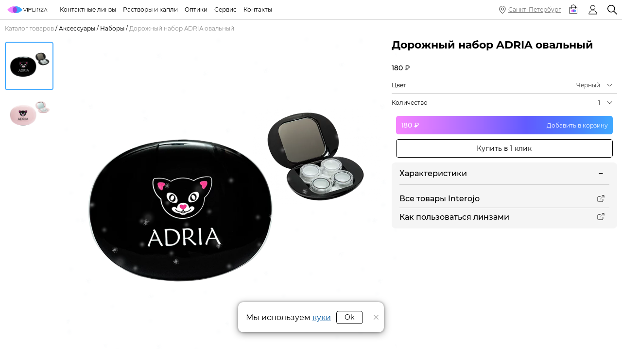

--- FILE ---
content_type: text/html; charset=utf-8
request_url: https://viplinza.ru/Interojo/Dorozhnyiy-nabor-ADRIA-New
body_size: 17114
content:
<!DOCTYPE html>
<html lang="ru">
<head>
	<meta http-equiv="X-UA-Compatible" content="IE=edge">
	<meta name="theme-color" content="#ffffff">
	<link rel="icon" href="/favicon.svg">
	<link rel="preload" as="font" type="font/woff2" href="https://img.viplinza.ru/templates/2021/assets/webfonts/Montserrat-Regular.woff2" crossorigin>
	<link rel="preconnect" href="https://fonts.googleapis.com">
	<link rel="preconnect" href="https://vk.ru">
	<link rel="preconnect" href="https://mc.yandex.ru">
	<link rel="preconnect" href="https://img.viplinza.ru">
	<meta name="viewport" content="width=device-width, initial-scale=1, maximum-scale=1.0">
	<link rel='stylesheet' href='https://img.viplinza.ru/templates/2021/assets/css/global.min.css?tv=1769601962651' type='text/css' media='all'>
	<script src="https://img.viplinza.ru/templates/2021/assets/js/jquery-3.5.1.min.js"></script>
	  <base href="https://viplinza.ru/Interojo/Dorozhnyiy-nabor-ADRIA-New" >
  <meta http-equiv="content-type" content="text/html; charset=utf-8" />
  <meta name="robots" content="index, follow" />
  <meta name="description" content="Купить Дорожный набор ADRIA овальный | Цена от 180 руб. | Дорожные наборы для контактных линз с доставкой по всей России | Интернет-магазин Viplinza" />
  
  <title>Дорожный набор для линз ADRIA овальный от 180 руб. | Купить в интернет-магазине Viplinza</title>
  <link href="/favicon.svg" rel="shortcut icon" type="image/x-icon" />
  <script type="text/javascript">

	var check_param = 0;
	var product_id = '994';
	var site_user_id = '0';
	jQuery(document).ready(function(){

		$('.vm_product_page-nav_images').slick({dots:false,arrows:false, adaptiveHeight: false, lazyLoad: 'ondemand', vertical:true, verticalSwiping:true, slidesToShow: 6, centerMode: true,
		autoplay: true,
  autoplaySpeed: 5000,
  centerPadding: '60px', focusOnSelect: true, asNavFor: '.vm_product_page-images'});
  var slider = $('.vm_product_page-images').slick({slidesToShow: 1, autoplay: true,
  autoplaySpeed: 5000,touchMove: true, dots:false, lazyLoad: 'ondemand',arrows:false, adaptiveHeight: false, asNavFor: '.vm_product_page-nav_images', responsive: [
		    {
		      breakpoint: 970,
		      settings: {
		        dots:true
		      }
		    }
	    ]});
		$('.vm_product_page-images a').click(function(e){
			e.preventDefault();
			slider.slick('slickNext');
			});

		new jBox('Image');
		});


	
  </script>
  <link rel="canonical" href="https://viplinza.ru/Interojo/Dorozhnyiy-nabor-ADRIA-New">

	<meta property="og:title" content="Дорожный набор для линз ADRIA овальный от 180 руб. | Купить в интернет-магазине Viplinza" />
	<meta property="og:description" content="Купить Дорожный набор ADRIA овальный | Цена от 180 руб. | Дорожные наборы для контактных линз с доставкой по всей России | Интернет-магазин Viplinza" />
	<meta property="og:type" content="website" />
	<meta property="og:url" content="https://viplinza.ru/Interojo/Dorozhnyiy-nabor-ADRIA-New" />
	<meta property="og:image" content="https://img.viplinza.ru/product/_________________65b1584c32c97.png" />
	<meta name="google" content="notranslate">

	<script>
		window.dataLayer = window.dataLayer || [];
	var live_site = 'https://viplinza.ru/';
	(function(w, d, s, l, i) { w[l] = w[l] || []; w[l].push({'gtm.start':new Date().getTime(),event: 'gtm.js'});var f = d.getElementsByTagName(s)[0],j = d.createElement(s), dl = l != 'dataLayer' ? '&l=' + l : ''; j.async = true; j.src = 'https://www.googletagmanager.com/gtm.js?id=' + i + dl; f.parentNode.insertBefore(j, f);})(window, document, 'script', 'dataLayer', 'GTM-5GDT7PC');
	</script>
</head>
<body>
	
	<header>
		<div class="wrapper">
			<a href="/" class="logo"><img src="https://img.viplinza.ru/templates/2021/assets/images/logo_v2.svg" alt="Интернет-магазин Viplinza" ></a>
			<div class="show-on-desktop">
				<nav id="mainmenu">
					<ul class="menu"><li class="parent item2963"><a href="/Kontaktnyie-linzyi"><span>Контактные линзы</span></a><ul><li class="item2892"><a href="/Kontaktnyie-linzyi/Odnodnevnyie"><span>Однодневные</span></a></li><li class="item2893"><a href="/Kontaktnyie-linzyi/Dvuhnedelnyie"><span>Двухнедельные</span></a></li><li class="item2894"><a href="/Kontaktnyie-linzyi/Ezhemesyachnyie"><span>Ежемесячные</span></a></li><li class="item2891"><a href="/Kontaktnyie-linzyi/Ezhekvartalnyie"><span>Ежеквартальные</span></a></li><li class="item2924"><a href="/Kontaktnyie-linzyi/Dlitelnoe-noshenie"><span>Длительного ношения</span></a></li><li class="item2895"><a href="/Kontaktnyie-linzyi/Astigmaticheskie"><span>Астигматические</span></a></li><li class="item2896"><a href="/Kontaktnyie-linzyi/Multifokalnyie"><span>Мультифокальные</span></a></li><li class="parent item2901"><span class="separator">Оттеночные</span><ul><li class="item2962"><a href="/Ottenochnyie-linzyi/Ezhekvartalnyie"><span>Ежеквартальные</span></a></li><li class="item2920"><a href="/Ottenochnyie-linzyi/Dlitelnogo-nosheniya"><span>Длительного ношения</span></a></li></ul></li><li class="parent item2897"><a href="/TSvetnyie-linzyi"><span>Цветные</span></a><ul><li class="item2898"><a href="/TSvetnyie-linzyi/Odnodnevnyie"><span>Однодневные</span></a></li><li class="item2899"><a href="/TSvetnyie-linzyi/Ezhemesyachnyie"><span>Ежемесячные</span></a></li><li class="item2900"><a href="/TSvetnyie-linzyi/Ezhekvartalnyie"><span>Ежеквартальные</span></a></li><li class="item2926"><a href="/TSvetnyie-linzyi/Dlitelnogo-nosheniya"><span>Длительного ношения</span></a></li></ul></li><li class="parent active item2902"><a href="/Karnavalnyie-linzyi"><span>Карнавальные</span></a><ul><li class="active item2903"><a href="/GG/Eye-Free-Colors-Crazy"><span>Crazy с рисунком</span></a></li><li class="item2905"><a href="/Neo-Vision/Linzyi-SHaringan"><span>Шаринган</span></a></li><li class="item2907"><a href="/Innova-Vision/Disco-Lens"><span>Светящиеся</span></a></li></ul></li><li class="parent item2927"><span class="separator">Линзы по цветам</span><ul><li class="item2928"><a href="/contactlens/black"><span>Черные</span></a></li><li class="item2929"><a href="/contactlens/white"><span>Белые</span></a></li><li class="item2930"><a href="/contactlens/light-blue"><span>Голубые</span></a></li><li class="item2931"><a href="/contactlens/green"><span>Зеленые</span></a></li><li class="item2932"><a href="/contactlens/blue"><span>Синие</span></a></li><li class="item2933"><a href="/contactlens/violet"><span>Фиолетовые</span></a></li><li class="item2934"><a href="/contactlens/grey"><span>Серые</span></a></li><li class="item2935"><a href="/contactlens/red"><span>Красные</span></a></li><li class="item2936"><a href="/contactlens/brown"><span>Карие</span></a></li><li class="item2937"><a href="/contactlens/honey"><span>Медовые</span></a></li><li class="item2938"><a href="/contactlens/aqua"><span>Бирюзовые</span></a></li></ul></li><li class="item2960"><a href="/podbor"><span>Подбор по параметрам</span></a></li><li class="parent item3005"><a href="https://viplinza.ru/info/brands">Бренды</a><ul><li class="item3006"><a href="/brand/Acuvue">Acuvue</a></li><li class="item3007"><a href="/brand/AirOptix">Air Optix</a></li><li class="item3552"><a href="/brand/Avaira">Avaira</a></li><li class="item3012"><a href="/brand/Biofinity">Biofinity</a></li><li class="item3011"><a href="/brand/Biotrue">Biotrue</a></li><li class="item3228"><a href="/brand/Clariti">Clariti</a></li><li class="item3013"><a href="/brand/Dailies">Dailies</a></li><li class="item3225"><a href="/brand/NeoCosmo">Neo Cosmo</a></li><li class="item3224"><a href="/brand/Proclear">Proclear</a></li><li class="item3010"><a href="/brand/ultra">Ultra</a></li><li class="item3227"><a href="/Konkor">Конкор</a></li></ul></li><li class="item3690"><a href="https://viplinza.ru/Rasprodazha">Распродажа</a></li></ul></li><li class="parent item2908"><a href="/Rastvoryi"><span>Растворы и капли</span></a><ul><li class="item2909"><a href="/Rastvoryi/ot-280-ml"><span>Большие растворы от 280 мл</span></a></li><li class="item2910"><a href="/Rastvoryi/ot-170-do-270-ml"><span>Средние растворы от 170 мл</span></a></li><li class="item2911"><a href="/Rastvoryi/menee-160-ml"><span>Маленькие растворы до 160 мл</span></a></li><li class="item2912"><a href="/Rastvoryi/Kapli"><span>Капли для глаз</span></a></li><li class="item2966"><a href="/rastvory/do100ml">Для путешествий до 100 мл</a></li><li class="item2967"><a href="/rastvory/peroksidnye">Пероксидные растворы</a></li><li class="item2922"><a href="/Razlichnyie-aksessuaryi/Pintsetyi"><span>Пинцеты</span></a></li><li class="item2921"><a href="/Razlichnyie-aksessuaryi/Konteyneryi"><span>Контейнеры</span></a></li><li class="item2923"><a href="/Razlichnyie-aksessuaryi/Naboryi"><span>Наборы</span></a></li></ul></li><li class="parent item2943"><span class="separator">Оптики</span><ul><li class="item3621"><a href="/uslugi/proverka-zrenia"><span>Проверка зрения</span></a></li><li class="item2971"><a href="/info/optika-maneznyi">Чернышевская - Манежный 2</a></li><li class="item2959"><a href="/info/optika-novocherkasskaya">Новочеркасская - Новочеркасский 22</a></li><li class="item2945"><a href="/info/optika-lesnaya"><span>Лесная - Кантемировская 31</span></a></li><li class="item2969"><a href="/info/optika-pulkovskaya"><span>Звёздная - Пулковская 15</span></a></li><li class="item2944"><a href="/info/optika"><span>Озерки - Есенина 5</span></a></li><li class="item3551"><a href="/info/optika-primorskaya">Приморская - Наличная 49</a></li><li class="item3580"><a href="/info/optika-ekaterininskaya">Мурино - Екатерининская 16/5</a></li></ul></li><li class="parent item2946"><span class="separator">Сервис</span><ul><li class="item2947"><a href="/check">Узнать статус заказа</a></li><li class="parent item2948"><span class="separator">Помощь</span><ul><li class="item2949"><a href="/info/vybor-linz"><span>Как выбрать линзы</span></a></li><li class="item2950"><a href="/info/readtherecipe"><span>Как прочитать рецепт</span></a></li><li class="item2951"><a href="/info/podborlinz"><span>Где проверить зрение</span></a></li><li class="item2952"><a href="/info/about-contacts"><span>Все о контактных линзах</span></a></li><li class="item3639"><a href="/info/mozhno-li-spat-v-linzah">Можно ли спать в линзах</a></li><li class="item3651"><a href="/info/causes-of-red-eyes-from-contact-lenses">Почему краснеют глаза от линз?</a></li></ul></li><li class="item2939"><a href="/info/dostavka"><span>Доставка и пункты выдачи</span></a></li><li class="item3623"><a href="/uslugi/proverka-zrenia"><span>Проверка зрения</span></a></li><li class="item3345"><a href="/eco">Эко акция</a></li></ul></li><li class="parent item2953"><a href="/contacts"><span>Контакты</span></a><ul><li class="item2954"><a href="/info/aboutshop"><span>О магазине</span></a></li><li class="item2955"><a href="https://vk.com/viplinza" target="_blank">Группа вконтакте</a></li><li class="item2991"><a href="https://t.me/ViplinzaBot">Telegram</a></li><li class="item2990"><a href="https://wa.me/79516897447">WhatsApp</a></li></ul></li></ul>
					<div class="mm_search show-on-mobile">
						<div class="search_block">
						<input class="mm_search-input" onkeyup="javascript:search_vm_ajax_live(this, '3'); " id="vm_ajax_search_search_str2" placeholder="Поиск" type="text" autocomplete="off" value="">
						<div id="vm_ajax_search_results2"></div>
						<div id="ajax_results_r" style="float: left; width: 1px; height: 1px; display:none;visibility: hidden; line-height: 0.1;"></div>
						<button type="button" class="mm_search-close" onclick="hide_results_live()"></button>
						</div>
					</div>
					<button type="button" class="mm_search-barcode show-on-mobile" onclick="showCamera()">Найти свои линзы по штрихкоду</button>
					<div class="mm_city show-on-mobile">
						<script type="text/javascript">window.mcs_base_domain="viplinza.ru";window.msc_cur_domain="viplinza.ru";</script><a class="city" href="javascript:void(0)" title="Выбрать другой город">Санкт-Петербург</a>
<div class="mycityselector-dialog" style="display:none;">
	<div class="mycityselector-dialog_text">Покажем актуальную стоимость доставки в корзине для выбранного города. Вы можете выбрать более  150 000 населённых пунктов по всей Российской Федерации.</div>
	<div class="mycityselector-dialog_current">Текущий город: <b>Санкт-Петербург</b></div>
	<div class="inner">
	<input type="text" name="city_query" value="" placeholder="Поиск города или региона" id="city_query" >
	<button id="city_search_close"></button>
	<div id="city_not_found">
		<b>К сожалению, мы ничего не знаем о вашем городе</b>
		<span>Выберите ближайший к вам город или свяжитесь с нашим сотрудником по телефону: <a href="tel:88003331136">8 800 333-11-36</a></span>
	</div>
	<div class="mycityselector-dialog_city-list">
	<div class="city" data-hasoptics="1"><a class="link" data-domain="2097" id="city-moskva" href="/?mycity=2097" title="">Москва</a></div><div class="city" data-hasoptics="1"><a class="link active" data-domain="2287" id="city-sankt_peterburg" href="/?mycity=2287" title="">Санкт-Петербург</a></div><div class="city" data-hasoptics="0"><a class="link" data-domain="1069" id="city-velikij_novgorod" href="/?mycity=1069" title="">Великий Новгород</a></div><div class="city" data-hasoptics="0"><a class="link" data-domain="908" id="city-volgograd" href="/?mycity=908" title="">Волгоград</a></div><div class="city" data-hasoptics="1"><a class="link" data-domain="889" id="city-voronezh" href="/?mycity=889" title="">Воронеж</a></div><div class="city" data-hasoptics="0"><a class="link" data-domain="2732" id="city-ekaterinburg" href="/?mycity=2732" title="">Екатеринбург</a></div><div class="city" data-hasoptics="1"><a class="link" data-domain="1283" id="city-kazan" href="/?mycity=1283" title="">Казань</a></div><div class="city" data-hasoptics="1"><a class="link" data-domain="1427" id="city-krasnodar" href="/?mycity=1427" title="">Краснодар</a></div><div class="city" data-hasoptics="0"><a class="link" data-domain="1428" id="city-krasnoyarsk" href="/?mycity=1428" title="">Красноярск</a></div><div class="city" data-hasoptics="0"><a class="link" data-domain="2148" id="city-murmansk" href="/?mycity=2148" title="">Мурманск</a></div><div class="city" data-hasoptics="0"><a class="link" data-domain="1956" id="city-nizhnij_novgorod" href="/?mycity=1956" title="">Нижний Новгород</a></div><div class="city" data-hasoptics="0"><a class="link" data-domain="2096" id="city-omsk" href="/?mycity=2096" title="">Омск</a></div><div class="city" data-hasoptics="0"><a class="link" data-domain="2130" id="city-pskov" href="/?mycity=2130" title="">Псков</a></div><div class="city" data-hasoptics="1"><a class="link" data-domain="1235" id="city-rostov_na_donu" href="/?mycity=1235" title="">Ростов на Дону</a></div><div class="city" data-hasoptics="0"><a class="link" data-domain="2275" id="city-saratov" href="/?mycity=2275" title="">Саратов</a></div><div class="city" data-hasoptics="0"><a class="link" data-domain="2377" id="city-sochi" href="/?mycity=2377" title="">Сочи</a></div><div class="city" data-hasoptics="0"><a class="link" data-domain="2644" id="city-ufa" href="/?mycity=2644" title="">Уфа</a></div><div class="city" data-hasoptics="0"><a class="link" data-domain="2910" id="city-chelyabinsk" href="/?mycity=2910" title="">Челябинск</a></div></div>
	<div class="mycityselector-dialog_city-legend">— наши оптики в городе</div>
</div>
</div>

					</div>
					<a href="/lk" class="mm_login show-on-mobile">Личный кабинет</a>
				</nav>
			</div>
			<div class="header-city"><a href="javascript:;" class="city">Санкт-Петербург</a></div>
			<div id="cartmodule"><div id="dropcart" class="vmCartModule"><a class="carticon " href="/Go-through-checkout-process">
0</a></div></div>
			<button class="usericon" type="button"></button>
			<button class="cityicon city show-on-desktop" type="button"></button>
			<button class="searchicon" type="button"></button>
			<a class="navicon" href="#mainmenu"></a>
		</div>
	</header>
		<div class="wrapper">
	
	
	</div>
	<div class="wrapper">
	<div class="content">
				<div class="component" id='page309'>
		<div class="breadcrumbs pathway"><span class='active'>Каталог товаров</span> / <a href="/Razlichnyie-aksessuaryi" class="pathway">Аксессуары</a> / <a href="/Razlichnyie-aksessuaryi/Naboryi" class="pathway">Наборы</a> / <span class='active'>Дорожный набор ADRIA овальный</span></div><script type="application/ld+json">
{
 "@context": "https://schema.org",
 "@type": "BreadcrumbList",
 "itemListElement":[{"@type":"ListItem","position":2,"item":{"@id":"https://viplinza.ru/Razlichnyie-aksessuaryi","name":"Аксессуары"}},{"@type":"ListItem","position":3,"item":{"@id":"https://viplinza.ru/Razlichnyie-aksessuaryi/Naboryi","name":"Наборы"}},{"@type":"ListItem","position":4,"item":{"@id":"https://viplinza.ru/Interojo/Dorozhnyiy-nabor-ADRIA-New","name":"Дорожный набор ADRIA овальный"}}]}
</script>

		
		
					<div id="vmMainPage">
<script type="application/ld+json">
{
  "@context" : "https://schema.org",
  "@type" : "Organization",
  "url" : "https://viplinza.ru/",
  "name": "Виплинза",
  "logo": "https://viplinza.ru/templates/2021/assets/images/logo_v2.svg",
  "telephone": "8 (800) 333-11-36",
  "email": "info@viplinza.ru",
  "address": {
    "@type": "PostalAddress",
    "addressLocality": "Санкт-Петербург",
    "streetAddress": "Манежный пер., дом 2"
  }
}
</script>
<script type="application/ld+json">
{
  "@context": "https://schema.org",
  "@type": "Product",
  "name": "Дорожный набор ADRIA овальный",
  "image": "https://img.viplinza.ru/product/_________________65b1584c32c97.png",
    "url": "https://viplinza.ru/Interojo/Dorozhnyiy-nabor-ADRIA-ovalnyiy",
  "description": "Дорожный набор для ухода за контактной оптикой представлен в двух цветах &amp;mdash; черном и светло-розовом. Он пригодится пользователям, ведущим активный образ жизни, тем, кто часто бывает в поездках. С набором можно провести дезинфекцию линз в любой ситуации: в гостинице, поезде, даже на природе.
На крышке коробки нарисован милая кошачья мордочка, а с внутренней стороны расположено зеркальце. В него удобно смотреть при надевании и снятии оптики. Внутри футляра расположено два контейнера для хранения &amp;mdash; например, для обычных и цветных линз. При необходимости можно убрать один из них, дополнив комплект пинцетом и мини-флаконом для универсальной жидкости.
Контейнеры подлежат регулярной замене в зависимости от частоты использования, в среднем после 30-40 применений. Кроме того, их нужно периодически очищать изнутри мягкой щеточкой для удаления налета.
Купить дорожный набор Adria New можно на нашем сайте. Доставка товаров осуществляется по России. В ассортименте интернет-магазина представлены также другие аксессуары для ухода за контактными линзами. Желаем удачных покупок!",
  "category": "Наборы",
  "offers": {
    "@type": "Offer",
    "availability": "https://schema.org/InStock",
    "price": "180",
    "priceCurrency": "RUB"
  }
  }
</script>
<div class="vm_product_page ">
	<div class="show-on-desktop" style="width:100px"><div class="vm_product_page-nav_images">
		<div>
		<!--<img data-lazy="/components/com_virtuemart/show_image_in_imgtag.php?size=1&filename=_________________65b1584c32c97.png" alt="Дорожный набор ADRIA овальный" src="/templates/2021/assets/images/imgpreloader.svg">-->
		<img data-lazy="https://img.viplinza.ru/product/resized_x/_________________65b1584c32c97_200x200.png" alt="Дорожный набор ADRIA овальный" src="/templates/2021/assets/images/imgpreloader.svg">
	</div>
					<div>
		<!--<img data-lazy="/components/com_virtuemart/show_image_in_imgtag.php?size=1&filename=ADRIA_New_5_200x200.png" alt="Дорожный набор ADRIA овальный" src="/templates/2021/assets/images/imgpreloader.svg">-->
		<img data-lazy="https://img.viplinza.ru/product/resized_x/ADRIA_New_5_200x200.png" alt="Дорожный набор ADRIA овальный" src="/templates/2021/assets/images/imgpreloader.svg">
   </div>
				</div>
	</div>
	<div class="vm_product_page-images  new-year__show">
		<div>
		<a href="https://img.viplinza.ru/product/_________________65b1584c32c97.png" target="_blank">
			<!--
		<img data-srcset="/components/com_virtuemart/show_image_in_imgtag.php?filename=_________________65b1584c32c97.png 300w,
             /components/com_virtuemart/show_image_in_imgtag.php?size=2&filename=_________________65b1584c32c97.png 400w,
             /components/com_virtuemart/show_image_in_imgtag.php?size=3&filename=_________________65b1584c32c97.png 600w,
             /components/com_virtuemart/show_image_in_imgtag.php?size=4&filename=_________________65b1584c32c97.png 800w,
             /components/com_virtuemart/show_image_in_imgtag.php?size=5&filename=_________________65b1584c32c97.png 1080w"
     data-sizes="(max-width: 360px) 299px,
            (max-width: 480px) 399px,
            (max-width: 700px) 599px,
            (max-width: 900px) 799px,
            1079px"
     data-lazy="/components/com_virtuemart/show_image_in_imgtag.php?filename=_________________65b1584c32c97.png" alt="Дорожный набор ADRIA овальный" src="/templates/2021/assets/images/imgpreloader.svg">-->
     <img data-srcset="https://img.viplinza.ru/product/resized_x/_________________65b1584c32c97_300x300.png 300w,
             https://img.viplinza.ru/product/resized_x/_________________65b1584c32c97_400x400.png 400w,
             https://img.viplinza.ru/product/resized_x/_________________65b1584c32c97_600x600.png 600w,
             https://img.viplinza.ru/product/resized_x/_________________65b1584c32c97_800x800.png 800w,
             https://img.viplinza.ru/product/resized_x/_________________65b1584c32c97_1200x1200.png 1080w"
     data-sizes="(max-width: 360px) 299px,
            (max-width: 480px) 399px,
            (max-width: 700px) 599px,
            (max-width: 900px) 799px,
            1079px"
     data-lazy="https://img.viplinza.ru/product/resized_x/_________________65b1584c32c97_300x300.png" alt="Дорожный набор ADRIA овальный" src="/templates/2021/assets/images/imgpreloader.svg">
     </a>

   </div>
		<div><a  title="2 Дорожный набор ADRIA New" href="/components/com_virtuemart/shop_image/product/ADRIA_New_5.png"  target="_blank"><img data-srcset="https://img.viplinza.ru/product/resized_x/ADRIA_New_5_300x300.png 300w,
             https://img.viplinza.ru/product/resized_x/ADRIA_New_5_400x400.png 400w,
             https://img.viplinza.ru/product/resized_x/ADRIA_New_5_600x600.png 600w,
             https://img.viplinza.ru/product/resized_x/ADRIA_New_5_800x800.png 800w,
             https://img.viplinza.ru/product/resized_x/ADRIA_New_5_1200x1200.png 1080w"
     data-sizes="(max-width: 360px) 299px,
            (max-width: 480px) 399px,
            (max-width: 700px) 599px,
            (max-width: 900px) 799px,
            1079px"
     data-lazy="https://img.viplinza.ru/product/resized_x/ADRIA_New_5_300x300.png" alt="2 Дорожный набор ADRIA New" src="/templates/2021/assets/images/imgpreloader.svg"></a></div>	</div>
<div class="vm_product_page-desktop_column">
		<h1>Дорожный набор ADRIA овальный</h1>
		<div class="vm_product_page-info_extended">
			<span class="vm_product_price">180 ₽</span>
			</div>
		<div class="vmCartContainer">
    <form action="https://viplinza.ru/index.php" method="post" name="addtocart" id="addtocart_697b98e156f38" class="addtocart_form" onsubmit="handleAddToCart( this.id );return false;">

				

	    	    	<div class="vmCartDetails">
					<div class="vmCartChild">
		<input type="hidden" id="page_product_id_994" name="product_id" value="994">
<input type="hidden"  name="prod_id[]" value="994">
				<div class="vmCartAttributes">
		
					<!--noindex-->
	<!--googleoff: all-->
        	    <div class="vm_attrib_child_detail"><label for="Цвет_field994">Цвет</label>
    	<!--noindex-->
	<!--googleoff: all-->
        <select class="vm_select_param" id="Цвет_field994" name="Цвет994">
        				        	        <option value="Черный">Черный</option>
	                	        	        <option value="Розовый">Розовый</option>
	                        </select>
        <!--googleon: all-->
	<!--/noindex-->
    </div>
    				<!--googleon: all-->
	<!--/noindex-->
        				</div>
		</div>
	</div>
	    <div class="vm_category_product-quantity">
	    <div class="vm_quantity_control">
	<label for="quantity994">Количество</label>
	<select name="quantity[]" id="quantity994">
				<option value="1">1</option>
			<option value="2">2</option>
			<option value="3">3</option>
			<option value="4">4</option>
			<option value="5">5</option>
		</select>
</div></div>
<button class="color_button add_to_cart" type="submit">
				<span class="product-price">
					<span class="vm_product_price">180 ₽</span>
				</span>
									<span>Добавить в корзину</span>
						    </button>
				    		    <button class="white_button one_click_button" type="button">Купить в 1 клик</button>
								<input type="hidden" name="flypage" value="shop.tpflypage.tpl">
		<input type="hidden" name="page" value="shop.cart">
		<input type="hidden" name="manufacturer_id" value="48">
		<input type="hidden" name="category_id" value="62">
		<input type="hidden" name="func" value="cartAdd">
		<input type="hidden" name="option" value="com_virtuemart">
		<input type="hidden" name="Itemid" value="309">
		<input type="hidden" name="set_price[]" value="">
		<input type="hidden" name="adjust_price[]" value="">
		<input type="hidden" name="master_product[]" value="">
	</form>
</div>						<div class="vm_product_page-info_block">
				<div>
			<input class="vm_product_page-info_block-radio" id="info_block-specification" type="checkbox" name="accordion" >
			<label class="vm_product_page-info_block-title" for="info_block-specification">Характеристики</label>
			<div class="vm_product_page-info_block-content">
							</div>
		</div>
						<div class="show-on-mobile">
			<input class="vm_product_page-info_block-radio" id="info_block-desc" type="checkbox" name="accordion" checked>
			<label class="vm_product_page-info_block-title" for="info_block-desc">Описание</label>
			<div class="vm_product_page-info_block-content">
				<p style="text-align: justify;">Дорожный набор для ухода за контактной оптикой представлен в двух цветах &mdash; черном и светло-розовом. Он пригодится пользователям, ведущим активный образ жизни, тем, кто часто бывает в поездках. С набором можно провести дезинфекцию линз в любой ситуации: в гостинице, поезде, даже на природе.</p>
<p style="text-align: justify;">На крышке коробки нарисован милая кошачья мордочка, а с внутренней стороны расположено зеркальце. В него удобно смотреть при надевании и снятии оптики. Внутри футляра расположено два контейнера для хранения &mdash; например, для обычных и цветных линз. При необходимости можно убрать один из них, дополнив комплект пинцетом и мини-флаконом для универсальной жидкости.</p>
<p style="text-align: justify;">Контейнеры подлежат регулярной замене в зависимости от частоты использования, в среднем после 30-40 применений. Кроме того, их нужно периодически очищать изнутри мягкой щеточкой для удаления налета.</p>
<p style="text-align: justify;">Купить дорожный набор Adria New можно на нашем сайте. Доставка товаров осуществляется по России. В ассортименте интернет-магазина представлены также другие аксессуары для ухода за контактными линзами. Желаем удачных покупок!</p>			</div>
		</div>
								<div class="show-on-mobile">
			<input class="vm_product_page-info_block-radio" id="info_block-delivery" type="checkbox" name="accordion" checked>
			<label class="vm_product_page-info_block-title" for="info_block-delivery">Доставка</label>
			<div class="vm_product_page-info_block-content">
			</div>
		</div>
														<div>
				<a class="vm_product_page-info_block-external" href="/Interojo">Все товары Interojo</a>
		</div>
		<div>
		<a  target="_blank" class="vm_product_page-info_block-external vm_product_page-info_block-external-noborder" href="https://viplinza.ru/info/kak-nadevat-snimat-linzy">Как пользоваться линзами</a>
	</div>
	</div>
</div>
</div>
<div class="show-on-desktop" style="margin-bottom:20px">
	<div class="vm_product_page-description">
		<div style="flex:1">
			<h2>Описание</h2>
			<p style="text-align: justify;">Дорожный набор для ухода за контактной оптикой представлен в двух цветах &mdash; черном и светло-розовом. Он пригодится пользователям, ведущим активный образ жизни, тем, кто часто бывает в поездках. С набором можно провести дезинфекцию линз в любой ситуации: в гостинице, поезде, даже на природе.</p>
<p style="text-align: justify;">На крышке коробки нарисован милая кошачья мордочка, а с внутренней стороны расположено зеркальце. В него удобно смотреть при надевании и снятии оптики. Внутри футляра расположено два контейнера для хранения &mdash; например, для обычных и цветных линз. При необходимости можно убрать один из них, дополнив комплект пинцетом и мини-флаконом для универсальной жидкости.</p>
<p style="text-align: justify;">Контейнеры подлежат регулярной замене в зависимости от частоты использования, в среднем после 30-40 применений. Кроме того, их нужно периодически очищать изнутри мягкой щеточкой для удаления налета.</p>
<p style="text-align: justify;">Купить дорожный набор Adria New можно на нашем сайте. Доставка товаров осуществляется по России. В ассортименте интернет-магазина представлены также другие аксессуары для ухода за контактными линзами. Желаем удачных покупок!</p>		</div>
					<div id="delivery_desktop">
			<h2>Доставка</h2>
			<div>
			</div>
		</div>
			</div>
	</div>
<div>
	<h2>Отзывы</h2>
	<div class="review_block">
		<div id="review_list">
								</div>
		<div class="review_form_block">
			<div id="review_form">
			<div style="display:flex;">
			<input type="radio" name="score" id="score1" value="5" checked><label for="score1">5</label>
			<input type="radio" name="score" id="score2" value="4" ><label for="score2">4</label>
			<input type="radio" name="score" id="score3" value="3" ><label for="score3">3</label>
			<input type="radio" name="score" id="score4" value="2" ><label for="score4">2</label>
			<input type="radio" name="score" id="score5" value="1" ><label for="score5">1</label>
		</div>
			<textarea name="text" id="review_text" placeholder="Введите текст"></textarea>
			</div>
			<button id="submit_review" class="blue_button">Оставить отзыв о товаре</button>
			<div id="review_success" class="success-block">Отзыв успешо добавлен и будет размещён после проверки</div>
		</div>
	</div>
</div>
<h2>Рекомендуем посмотреть</h2>
<div class="vm_category_product_list">
	<div class="vm_category_product "  data-id="461">
	<div class="vm_category_product-image">
		<a title="Дорожный набор A-8039 Фрукт" href="/Kaida/Dorozhnyiy-nabor-A-8039-Frukt"><img src='https://img.viplinza.ru/product/resized_x/_________________65b2aa2465003_600x600.png' alt='Дорожный набор A-8039 Фрукт'></a>	</div>
			<div class="vm_category_product-title"><a title="Дорожный набор A-8039 Фрукт" href="/Kaida/Dorozhnyiy-nabor-A-8039-Frukt">Дорожный набор A-8039 Фрукт</a></div>
		<div class="vm_category_product-price">
			<span class="vm_product_price">250 ₽</span>
	</div>
		<button type="button" class="vm_category_product-buy_button" onclick="showAddForm(461)" ></button>
		<div id="addtocart461" class="vm_addtocart_popup">
		<!--noindex-->
	<!--googleoff: all-->
		<div class="popup_product_title">
			<img src='https://img.viplinza.ru/product/resized_x/_________________65b2aa2465003_600x600.png' alt='Дорожный набор A-8039 Фрукт'>
			<span>Дорожный набор A-8039 Фрукт</span>
		</div>
	<div class="vm_product_page-info_extended">
		<span class="vm_product_price">	<span class="vm_product_price">250 ₽</span>
</span>

		<span class="vm_product_page-info_extended-pack"></span>
	</div>
		<!--googleon: all-->
	<!--/noindex-->
	<form action="https://viplinza.ru/index.php" method="post" name="addtocart" id="addtocart_form461" onsubmit="if(addToCartModal){addToCartModal.close();}try{ym(22154825, 'reachGoal', 'TO_CART_MOBILE');} catch(e){}handleAddToCart( this.id );return false;">
			<div class="vmCartDetails">
					<div class="vmCartChild">
		<input type="hidden" id="page_product_id_461" name="product_id" value="461">
<input type="hidden"  name="prod_id[]" value="461">
				<div class="vmCartAttributes">
		
					<!--noindex-->
	<!--googleoff: all-->
        	    <div class="vm_attrib_child_detail"><label for="Цвет_field461">Цвет</label>
    	<!--noindex-->
	<!--googleoff: all-->
        <select class="vm_select_param" id="Цвет_field461" name="Цвет461">
        				        	        <option value="Клубника">Клубника</option>
	                	        	        <option value="Арбуз">Арбуз</option>
	                	        	        <option value="Виноград">Виноград</option>
	                	        	        <option value="Апельсин">Апельсин</option>
	                	        	        <option value="Киви">Киви</option>
	                        </select>
        <!--googleon: all-->
	<!--/noindex-->
    </div>
    				<!--googleon: all-->
	<!--/noindex-->
        				</div>
		</div>
	</div>
		<!--noindex-->
	<!--googleoff: all-->
		<div class="vm_category_product-quantity">
		<div class="vm_quantity_control">
	<label for="quantity461">Количество</label>
	<select name="quantity[]" id="quantity461">
				<option value="1">1</option>
			<option value="2">2</option>
			<option value="3">3</option>
			<option value="4">4</option>
			<option value="5">5</option>
		</select>
</div>		</div>
		<!--googleon: all-->
	<!--/noindex-->
		<input type="hidden" name="option" value="com_virtuemart" />
		<input type="hidden" name="page" value="shop.cart" />
		<input type="hidden" name="Itemid" value="445" />
		<input type="hidden" name="func" value="cartAdd" />
		<input type="hidden" name="prod_id" value="461" />
		<input type="hidden" name="product_id" value="461" />
		<input type="hidden" name="set_price[]" value="" />
		<input type="hidden" name="adjust_price[]" value="" />
		<input type="hidden" name="master_product[]" value="" />
		<button type="submit" class="color_button" title="В корзину" >В корзину</button>
	</form>

	</div>

</div><div class="vm_category_product "  data-id="1193">
	<div class="vm_category_product-image">
		<a title="Дорожный набор K-1901" href="/Kaida/Dorozhnyiy-nabor-K-1901"><img src='https://img.viplinza.ru/product/resized_x/_________________65b157f5278de_600x600.png' alt='Дорожный набор K-1901'></a>	</div>
			<div class="vm_category_product-title"><a title="Дорожный набор K-1901" href="/Kaida/Dorozhnyiy-nabor-K-1901">Дорожный набор K-1901</a></div>
		<div class="vm_category_product-price">
			<span class="vm_product_price">250 ₽</span>
	</div>
		<button type="button" class="vm_category_product-buy_button" onclick="showAddForm(1193)" ></button>
		<div id="addtocart1193" class="vm_addtocart_popup">
		<!--noindex-->
	<!--googleoff: all-->
		<div class="popup_product_title">
			<img src='https://img.viplinza.ru/product/resized_x/_________________65b157f5278de_600x600.png' alt='Дорожный набор K-1901'>
			<span>Дорожный набор K-1901</span>
		</div>
	<div class="vm_product_page-info_extended">
		<span class="vm_product_price">	<span class="vm_product_price">250 ₽</span>
</span>

		<span class="vm_product_page-info_extended-pack"></span>
	</div>
		<!--googleon: all-->
	<!--/noindex-->
	<form action="https://viplinza.ru/index.php" method="post" name="addtocart" id="addtocart_form1193" onsubmit="if(addToCartModal){addToCartModal.close();}try{ym(22154825, 'reachGoal', 'TO_CART_MOBILE');} catch(e){}handleAddToCart( this.id );return false;">
			<div class="vmCartDetails">
					<div class="vmCartChild">
		<input type="hidden" id="page_product_id_1193" name="product_id" value="1193">
<input type="hidden"  name="prod_id[]" value="1193">
				<div class="vmCartAttributes">
		
					<!--noindex-->
	<!--googleoff: all-->
        	    <div class="vm_attrib_child_detail"><label for="Цвет_field1193">Цвет</label>
    	<!--noindex-->
	<!--googleoff: all-->
        <select class="vm_select_param" id="Цвет_field1193" name="Цвет1193">
        				        	        <option value="Розовый">Розовый</option>
	                	        	        <option value="Голубой">Голубой</option>
	                        </select>
        <!--googleon: all-->
	<!--/noindex-->
    </div>
    				<!--googleon: all-->
	<!--/noindex-->
        				</div>
		</div>
	</div>
		<!--noindex-->
	<!--googleoff: all-->
		<div class="vm_category_product-quantity">
		<div class="vm_quantity_control">
	<label for="quantity1193">Количество</label>
	<select name="quantity[]" id="quantity1193">
				<option value="1">1</option>
			<option value="2">2</option>
			<option value="3">3</option>
			<option value="4">4</option>
			<option value="5">5</option>
		</select>
</div>		</div>
		<!--googleon: all-->
	<!--/noindex-->
		<input type="hidden" name="option" value="com_virtuemart" />
		<input type="hidden" name="page" value="shop.cart" />
		<input type="hidden" name="Itemid" value="445" />
		<input type="hidden" name="func" value="cartAdd" />
		<input type="hidden" name="prod_id" value="1193" />
		<input type="hidden" name="product_id" value="1193" />
		<input type="hidden" name="set_price[]" value="" />
		<input type="hidden" name="adjust_price[]" value="" />
		<input type="hidden" name="master_product[]" value="" />
		<button type="submit" class="color_button" title="В корзину" >В корзину</button>
	</form>

	</div>

</div><div class="vm_category_product "  data-id="631">
	<div class="vm_category_product-image">
		<a title="Дорожный набор A-1201" href="/Kaida/Dorozhnyiy-nabor-A-1201"><img src='https://img.viplinza.ru/product/resized_x/_________________65b29a75e9358_600x600.png' alt='Дорожный набор A-1201'></a>	</div>
			<div class="vm_category_product-title"><a title="Дорожный набор A-1201" href="/Kaida/Dorozhnyiy-nabor-A-1201">Дорожный набор A-1201</a></div>
		<div class="vm_category_product-price">
			<span class="vm_product_price">250 ₽</span>
	</div>
		<button type="button" class="vm_category_product-buy_button" onclick="showAddForm(631)" ></button>
		<div id="addtocart631" class="vm_addtocart_popup">
		<!--noindex-->
	<!--googleoff: all-->
		<div class="popup_product_title">
			<img src='https://img.viplinza.ru/product/resized_x/_________________65b29a75e9358_600x600.png' alt='Дорожный набор A-1201'>
			<span>Дорожный набор A-1201</span>
		</div>
	<div class="vm_product_page-info_extended">
		<span class="vm_product_price">	<span class="vm_product_price">250 ₽</span>
</span>

		<span class="vm_product_page-info_extended-pack"></span>
	</div>
		<!--googleon: all-->
	<!--/noindex-->
	<form action="https://viplinza.ru/index.php" method="post" name="addtocart" id="addtocart_form631" onsubmit="if(addToCartModal){addToCartModal.close();}try{ym(22154825, 'reachGoal', 'TO_CART_MOBILE');} catch(e){}handleAddToCart( this.id );return false;">
			<div class="vmCartDetails">
					<div class="vmCartChild">
		<input type="hidden" id="page_product_id_631" name="product_id" value="631">
<input type="hidden"  name="prod_id[]" value="631">
				<div class="vmCartAttributes">
		
					<!--noindex-->
	<!--googleoff: all-->
        	    <div class="vm_attrib_child_detail"><label for="Цвет_field631">Цвет</label>
    	<!--noindex-->
	<!--googleoff: all-->
        <select class="vm_select_param" id="Цвет_field631" name="Цвет631">
        				        	        <option value="Черный">Черный</option>
	                	        	        <option value="Красный">Красный</option>
	                        </select>
        <!--googleon: all-->
	<!--/noindex-->
    </div>
    				<!--googleon: all-->
	<!--/noindex-->
        				</div>
		</div>
	</div>
		<!--noindex-->
	<!--googleoff: all-->
		<div class="vm_category_product-quantity">
		<div class="vm_quantity_control">
	<label for="quantity631">Количество</label>
	<select name="quantity[]" id="quantity631">
				<option value="1">1</option>
			<option value="2">2</option>
			<option value="3">3</option>
			<option value="4">4</option>
			<option value="5">5</option>
		</select>
</div>		</div>
		<!--googleon: all-->
	<!--/noindex-->
		<input type="hidden" name="option" value="com_virtuemart" />
		<input type="hidden" name="page" value="shop.cart" />
		<input type="hidden" name="Itemid" value="445" />
		<input type="hidden" name="func" value="cartAdd" />
		<input type="hidden" name="prod_id" value="631" />
		<input type="hidden" name="product_id" value="631" />
		<input type="hidden" name="set_price[]" value="" />
		<input type="hidden" name="adjust_price[]" value="" />
		<input type="hidden" name="master_product[]" value="" />
		<button type="submit" class="color_button" title="В корзину" >В корзину</button>
	</form>

	</div>

</div><div class="vm_category_product "  data-id="533">
	<div class="vm_category_product-image">
		<a title="Дорожный набор A-8066" href="/Kaida/Dorozhnyiy-nabor-A-8066"><img src='https://img.viplinza.ru/product/resized_x/_________________6836dac94e2ec_600x600.png' alt='Дорожный набор A-8066'></a>	</div>
			<div class="vm_category_product-title"><a title="Дорожный набор A-8066" href="/Kaida/Dorozhnyiy-nabor-A-8066">Дорожный набор A-8066</a></div>
		<div class="vm_category_product-price">
			<span class="vm_product_price">250 ₽</span>
	</div>
		<button type="button" class="vm_category_product-buy_button" onclick="showAddForm(533)" ></button>
		<div id="addtocart533" class="vm_addtocart_popup">
		<!--noindex-->
	<!--googleoff: all-->
		<div class="popup_product_title">
			<img src='https://img.viplinza.ru/product/resized_x/_________________6836dac94e2ec_600x600.png' alt='Дорожный набор A-8066'>
			<span>Дорожный набор A-8066</span>
		</div>
	<div class="vm_product_page-info_extended">
		<span class="vm_product_price">	<span class="vm_product_price">250 ₽</span>
</span>

		<span class="vm_product_page-info_extended-pack"></span>
	</div>
		<!--googleon: all-->
	<!--/noindex-->
	<form action="https://viplinza.ru/index.php" method="post" name="addtocart" id="addtocart_form533" onsubmit="if(addToCartModal){addToCartModal.close();}try{ym(22154825, 'reachGoal', 'TO_CART_MOBILE');} catch(e){}handleAddToCart( this.id );return false;">
			<div class="vmCartDetails">
					<div class="vmCartChild">
		<input type="hidden" id="page_product_id_533" name="product_id" value="533">
<input type="hidden"  name="prod_id[]" value="533">
				<div class="vmCartAttributes">
		
					<!--noindex-->
	<!--googleoff: all-->
        	    <div class="vm_attrib_child_detail"><label for="Цвет_field533">Цвет</label>
    	<!--noindex-->
	<!--googleoff: all-->
        <select class="vm_select_param" id="Цвет_field533" name="Цвет533">
        				        	        <option value="Розовый_хрюшка">Розовый хрюшка</option>
	                        </select>
        <!--googleon: all-->
	<!--/noindex-->
    </div>
    				<!--googleon: all-->
	<!--/noindex-->
        				</div>
		</div>
	</div>
		<!--noindex-->
	<!--googleoff: all-->
		<div class="vm_category_product-quantity">
		<div class="vm_quantity_control">
	<label for="quantity533">Количество</label>
	<select name="quantity[]" id="quantity533">
				<option value="1">1</option>
			<option value="2">2</option>
			<option value="3">3</option>
			<option value="4">4</option>
			<option value="5">5</option>
		</select>
</div>		</div>
		<!--googleon: all-->
	<!--/noindex-->
		<input type="hidden" name="option" value="com_virtuemart" />
		<input type="hidden" name="page" value="shop.cart" />
		<input type="hidden" name="Itemid" value="445" />
		<input type="hidden" name="func" value="cartAdd" />
		<input type="hidden" name="prod_id" value="533" />
		<input type="hidden" name="product_id" value="533" />
		<input type="hidden" name="set_price[]" value="" />
		<input type="hidden" name="adjust_price[]" value="" />
		<input type="hidden" name="master_product[]" value="" />
		<button type="submit" class="color_button" title="В корзину" >В корзину</button>
	</form>

	</div>

</div></div>
<div style="display: none;">
		<div class="one_click_box">
		<form method="post" action="/index.php" onsubmit="return submitOneClickForm()">
		<div style="margin-bottom:7px">Просто укажите телефон и менеджер<br>свяжется с вам для оформления заказа.</div>
		<div>Мы уточним параметры заказа, доставку и<br>способ оплаты.</div>
		<div class="one_click_box-product_info">
			<img class='one_click_box-img' src='https://img.viplinza.ru/product/resized_x/_________________65b1584c32c97_300x300.png' alt='Дорожный набор ADRIA овальный'>
			<span class="one_click_box-name">Дорожный набор ADRIA овальный</span>
			<span class="product_price">	<span class="vm_product_price">180 ₽</span>
</span>
		</div>
			<input type="text" name="first_name" value="" class="one_click_name" placeholder="Ваше имя">
		<input type="tel" required name="phone" value="" class="one_click_phone" pattern="[0-9\(\-\)]*" placeholder="Телефон">
		<input type="hidden" name="product_id" value="994">
		<input type="hidden" name="option" value="com_virtuemart">
		<input type="hidden" name="func" value="cartOneClick">
		<input type="hidden" name="metrika_id" value="" id="metrika_id">
		<div class="vm_checkout-agreed_block">
				<input type="checkbox" name="agreed" value="1" class="inputbox" checked="checked" id="agreed"><label for="agreed">Я согласен (согласна) с условиями <a target="_blank" href="https://viplinza.ru/info/oferta" id="rulelink">публичной оферты</a> и даю согласие на обработку персональных данных в соответствии с <a target="_blank" href="https://viplinza.ru/info/privacy" id="rulelink">политикой обработки персональных данных</a></label>
			</div>
		<button type="submit" class="color_button" >Заказать</button>
		</form>
	</div>
	</div>
<script>

	try{
		
dataLayer.push({
	"ecommerce": {
		"detail" :{
			"products" :[
				{
					"id": '994',
					"name" : 'Дорожный набор ADRIA овальный',
					"category": 'Наборы',
					"price" : '180'
				}
			]
		}
	}
});
ym(22154825, 'reachGoal', 'PRODUCT_VIEW');
} catch (e) {}
</script>
<div style="display:none">
	<div id="mnkl-widget"  data-id="62026b806c41ec1d68a65816,653a512a5fc61f0a58280166,6628dbcbf25cf66a64ad0df4" data-domain="vpl" data-mode="0"></div>
</div>

<script type="text/javascript">// <![CDATA[
(function() {
      var script = document.createElement('script');
      script.src = 'https://vpl.mnkl.ru/widget/v2/widget.js';
      document.body.appendChild(script);
   })();
jQuery(document).on('click','.bg-green-500',function(){
 ym(22154825,'reachGoal','eye_check_manejniy');
 });
// ]]></script>
<div id="statusBox" style="text-align:center;display:none;visibility:hidden;"></div></div>

				
		</div>
	</div>
	</div>
	<footer>
		<div class="wrapper">
			<div class="footer-menu">
				<div class="module_menu"><img class="footer-logo" src="https://img.viplinza.ru/templates/2021/assets/images/logo_v2.svg" alt="Интернет-магазин Viplinza" ></div>
				<div class="module_menu footer-mobile-hide"></div>
				<div class="module_menu footer-mobile-hide"></div>
				<div class="module_menu footer-city"><a href="javascript:;" class="city">Санкт-Петербург</a>
				</div>
						<div class="module_menu">
		<div class="moduleheader">ВипЛинза</div>			<ul class="menu"><li class="item100"><a href="/info/aboutshop"><span>О магазине</span></a></li><li class="item113"><a href="/info/outpost"><span>Оптики в СПб</span></a></li><li class="item3657"><a href="/contacts"><span>Контакты</span></a></li><li class="item3004"><a href="javascript:;"><span>Подарочные сертификаты</span></a></li><li class="item3640"><a href="/Optika/Opravyi"><span>Оправы</span></a></li><li class="item3641"><a href="/Optika/Solntsezaschitnyie-ochki"><span>Солнцезащитные очки</span></a></li><li class="item3658" /></ul>		</div>
	
						<div class="module_menu">
		<div class="moduleheader">Инструкции</div>			<ul class="menu"><li class="item99"><a href="/info/kakzakazat"><span>Как сделать заказ?</span></a></li><li class="item116"><a href="/info/payment"><span>Способы оплаты</span></a></li><li class="item141"><a href="/info/vozvrat"><span>Обмен и возврат товара</span></a></li><li class="item221"><a href="/info/moneyback"><span>Условия возврата средств</span></a></li></ul>		</div>
	
						<div class="module_menu">
		<div class="moduleheader">Помощь</div>			<ul class="menu"><li class="item3656"><a href="/info/podborlinz"><span>Где проверить зрение?</span></a></li><li class="item123"><a href="https://viplinza.ru/check"><span>Узнать статус заказа</span></a></li><li class="item2160"><a href="/info/bonus"><span>Бонусная программа</span></a></li><li class="item2135"><a href="/info/about-contacts"><span>Все о контактных линзах</span></a></li></ul>		</div>
	
						<div class="module_menu">
		<div class="moduleheader">Доставка линз</div>			<ul class="menu"><li class="item107"><a href="/info/dostavka"><span>Доставка линз в СПб</span></a></li><li class="item218"><a href="/info/outpost"><span>Оптики и пункты выдачи</span></a></li><li class="item110"><a href="https://vkontakte.ru/topic-7260476_21997378" target="_blank"><span>Отзывы о доставке (vk.com)</span></a></li></ul>		</div>
	
			</div>
			<div class="footer-legal">
				<ul>
					<li><a href="https://viplinza.ru/info/oferta">Публичная оферта</a></li>
					<li><a href="https://viplinza.ru/info/privacy">Политика обработки персональных данных</a></li>
				</ul>
			</div>
			<div class="footer-social">
				<a href="https://wa.me/79516897447" target="_blank">
					<img src="https://img.viplinza.ru/templates/2021/assets/images/social/whatsapp.svg" alt="whatsapp">
				</a>
				<a href="https://t.me/ViplinzaBot" target="_blank">
					<img src="https://img.viplinza.ru/templates/2021/assets/images/social/telegram.svg" alt="telegrm">
				</a>
				<!--<a href="https://www.instagram.com/viplinza/" target="_blank">
					<img src="/templates/2021/assets/images/social/instagram.svg" alt="instagram">
				</a>-->
				<a href="https://vk.com/viplinza" target="_blank">
					<img src="https://img.viplinza.ru/templates/2021/assets/images/social/vk.svg" alt="vk">
				</a>

				<a href="https://clck.yandex.ru/redir/dtype=stred/pid=47/cid=73582/path=dynamic.88x31/*https://market.yandex.ru/shop--viplinza-ru/35828/reviews" target="_blank">
					<!--<img src="/templates/2021/assets/images/social/market.svg" alt="yandex market">-->
				</a>
			</div>
			<div class="footer-company_info">
				<a href="tel:88003331136">8 (800) 333-11-36</a><br>
								<a href="tel:88123855271">8 (812) 385-52-71</a><br>
								<a href="mailto:info@viplinza.ru">info@viplinza.ru</a><br>
				ООО «Виплинза» ОГРН: 1217800011351
			</div>
			<div class="footer-payment_logos">
				<img src="https://img.viplinza.ru/templates/2021/assets/images/payments/visa.svg" alt="visa">
				<img src="https://img.viplinza.ru/templates/2021/assets/images/payments/mastercard.svg" alt="mastercard">
				<img src="https://img.viplinza.ru/templates/2021/assets/images/payments/mir.svg" alt="МИР">
				<img src="https://img.viplinza.ru/templates/2021/assets/images/payments/sbp.svg" alt="СБП">
				<!--<img src="/templates/2021/assets/images/payments/apay.svg" alt="APay">
				<img src="/templates/2021/assets/images/payments/gpay.svg" alt="GPay">
				<img src="/templates/2021/assets/images/payments/paypal.svg" alt="PayPal">-->
			</div>
			<div class="footer-copyright">© Viplinza.ru 2009—2026 г</div>
			<img class="footer-alert" src="https://img.viplinza.ru/templates/2021/assets/images/footer_above.png" alt="Имеются противопоказания, необходимо проконсультироваться со специалистом">
		</div>
	</footer>
<div style="display: none">
	<div id="cookie_popup">
		<div>
		<span>Мы используем <a href="https://viplinza.ru/info/privacy" target="_blank">куки</a></span><button class="white_button" type="button" onclick="acceptCookie()">Ok</button><button class="cookie_close_button" type="button" onclick="acceptCookie()"></button>
	</div>
	</div>
<!--googleoff: all-->
<!--noindex-->
<div id="login_box">
<div class="user-login-box">
	<div class="tabs user-login-box_tabs">
		<a href="#login-form" class="active_tab">Войти</a>
		<a href="#registration-form">Регистрация</a>
	</div>
	<form action="https://viplinza.ru/index.php?option=com_user&amp;task=login" method="post" name="login" id="login-form">
		<input type="text" name="username" value="" placeholder="Email, телефон или логин">
		<span class="error_description"></span>
		<input type="password" size="25" name="passwd" value="" placeholder="Пароль" style="display: none;" >
		<input type="submit" value="Продолжить" id="submit_vmlogin" name="Login" class="color_button" disabled>
		<input type="hidden" value="login" name="op2">
		<input type="hidden" value="aHR0cHM6Ly92aXBsaW56YS5ydS9JbnRlcm9qby9Eb3JvemhueWl5LW5hYm9yLUFEUklBLU5ldw==" name="return">
		<input type="hidden" name="a3e51e4caee5bb623515588ccbce4fd9" value="1">
		<a style="display:none" class="user-login-box_forgot_link" href="javascript:;">Забыли пароль?</a>
	</div>
	</form>
	<form action="/index.php" method="post" id="registration-form">
		<input type="text" name="first_name" value="" placeholder="Имя" required>
		<input type="text" name="phone_2" value="" placeholder="Телефон" required>
		<input type="text" name="email" value="" placeholder="Email" required>
		<input type="password" name="password" value="" placeholder="Пароль" required>
		<input type="hidden" name="password2" value="" >
		<input type="hidden" name="address_1" value="">
		<input type="hidden" name="Itemid" value="445">
		<input type="hidden" name="gid" value="0">
		<input type="hidden" name="id" value="0">
		<input type="hidden" name="user_id" value="0">
		<input type="hidden" name="option" value="com_virtuemart">
		<input type="hidden" name="useractivation" value="0">
		<input type="hidden" name="register_account" value="1">
		<input type="hidden" name="func" value="shopperadd">
		<input type="hidden" name="page" value="checkout.index">
		<input type="hidden" name="a3e51e4caee5bb623515588ccbce4fd9" value="1" />
		<button type="submit" onclick="ym(22154825, 'reachGoal', 'CART_LOGIN',{type:'Регистрация'});return true;" class="color_button">Зарегистрироваться</button>
		<div class="user-login-box_agree">
		<input type="checkbox" name="agree" checked required id="registration_rule_agree"><label style="display:block" for="registration_rule_agree">Я согласен (согласна) с условиями <a target="_blank" href="https://viplinza.ru/info/oferta" id="rulelink">публичной оферты</a> и даю согласие на обработку персональных данных в соответствии с <a target="_blank" href="https://viplinza.ru/info/privacy" id="rulelink">политикой обработки персональных данных</a></label>
		</div>
	</form>
	<div class="social-login-block">
		<div class="social-login-block_buttons">
			<a href="javascript:;" class="social-button-myacuvue" title="Войти через Myacuvue" style="background:#003087;color:#fff;border-radius: 5px;display: block; text-align: center;line-height:34px;width: 214px;height: 34px;flex:1">Вход &nbsp;<img src="/templates/2021/assets/images/auth/myacuvue_enter.svg" alt="MyAcuvue" style="vertical-align: text-bottom;"></a>
		<a href="/index.php?option=com_vklogin&amp;task=vklink" class="social-button-vk" title="Войти через вконтакте"></a>
		<a href="/index.php?option=com_vklogin&amp;task=mlink" class="social-button-mailru" title="Войти через mailru"></a>
		<a href="/index.php?option=com_vklogin&amp;task=yalink" class="social-button-yandex" title="Войти через яндекс"></a>
		<!--<a href="/index.php?option=com_vklogin&amp;task=glink" class="social-button-google" title="Войти через google"></a>-->
		<!--<a href="/index.php?option=com_vklogin&amp;task=fblink" class="social-button-facebook" title="Войти через facebook"></a>-->
		</div>
	</div>
</div>
<div class="phone-login-box">
	<form method="post" action="https://viplinza.ru/index.php?option=com_user&amp;task=login" id="phone-call-form">
		<div class="phone-login-box_block">
			Для входа на сайт сделайте дозвон на номер<br><b><span class="phone-login-box_block_number"></span></b>.
		</div>
		<input type="hidden" name="username" value="VK_PHONE" placeholder="Email, телефон или логин">
		<input type="hidden" size="25" name="passwd" value="VK_PHONE" >
		<input type="hidden" name="phone" value="" class="hiddenphone">
		<input type="hidden" name="code" value="" placeholder="Код подтверждения" class="phonecode" id="phonecode">
		<input class="color_button" type="submit" value="Войти" name="Login" style="display: none;">
		<button type="button" disabled class="white_button phone-login-box_repeat_button">Отправить код по смс 30 сек.</button>
		<input type="hidden" value="aHR0cHM6Ly92aXBsaW56YS5ydS9JbnRlcm9qby9Eb3JvemhueWl5LW5hYm9yLUFEUklBLU5ldw==" name="return">
		<input type="hidden" name="a3e51e4caee5bb623515588ccbce4fd9" value="1">
	</form>
</div>
<div class="sms-login-box">
	<form method="post" action="https://viplinza.ru/index.php?option=com_user&amp;task=login">
		<div class="phone-login-box_block">
			СМС код отправлен на номер<br>
			<b>+7 9** *** <span class="phone-login-box_block_number"></span></b><br>
			Введите полученный смс код:
		</div>
		<input type="hidden" name="username" value="VK_PHONE" placeholder="Email, телефон или логин">
		<input type="hidden" size="25" name="passwd" value="VK_PHONE" >
		<input type="hidden" name="phone" value="" class="hiddenphone">
		<input type="text" name="code" value="" placeholder="Код подтверждения" class="smscode">
		<input class="color_button" type="submit" value="Войти" name="Login" >
		<button type="button" disabled class="white_button phone-login-box_repeat_button">Повторная отправка через 30 сек.</button>
		<input type="hidden" value="aHR0cHM6Ly92aXBsaW56YS5ydS9JbnRlcm9qby9Eb3JvemhueWl5LW5hYm9yLUFEUklBLU5ldw==" name="return">
		<input type="hidden" name="a3e51e4caee5bb623515588ccbce4fd9" value="1">
	</form>
</div>
<div class="reset-box">
	<form method="post" action="/index.php?option=com_user&amp;lang=ru&amp;task=requestreset" class="josForm form-validate">
		<div class="restore-box_block">
			Пожалуйста, введите адрес электронной почты, указанный в вашей учетной записи. На этот адрес будет отправлен код подтверждения, получив который Вы сможете ввести новый пароль.
		</div>
		<input type="text" name="email" value="" placeholder="Email" class="required validate-email">
		<input class="color_button" type="submit" value="Отправить" name="Login" >
		<input type="hidden" value="aHR0cHM6Ly92aXBsaW56YS5ydS9JbnRlcm9qby9Eb3JvemhueWl5LW5hYm9yLUFEUklBLU5ldw==" name="return">
		<input type="hidden" name="a3e51e4caee5bb623515588ccbce4fd9" value="1">
	</form>
</div>
<div class="user-phone-box">
	<form method="post" action="/component/option,com_phonelogin" onsubmit="return checkphoneform()">
	<div >
		<span>Вы можете быстро повторить последний заказ.<br>Для этого введите номер вашего телефона.</span></div>
	<input type="tel" class="inputbox user-phone-box-phone-field" value="" name="mask_phone" pattern="[0-9\(\-\)]*"><button class="user-phone-box-getcode-button color_button" type="button">Получить код</button>
	<input type="hidden" value="" name="phone" class="user-phone-box-hidden-field">
	<div class="user-phone-box__entercode-block">
		<div>Введите 4 последние цифры номера телефона входящего звонка</div>
		<input  type="tel" class="inputbox user-phone-box-code-field" value="" name="code" placeholder="Код подтверждения" pattern="[0-9\(\-\)]*" novalidate>
		<button type="submit" name="order" class="user-phone-box-submit-field color_button">Повторить заказ</button>
	</div>
	</form>
</div>

<div class="user-myacuvue-box">
	<form method="post" action="/index.php?option=com_vklogin&amp;task=myacuvueredirect" onsubmit="return checkmyacuvueform()">
		<div class="user-myacuvue-box__title">
			Для входа введите номер Вашего телефона укзанный в MyAcuvue</div>
		<input type="tel" class="user-myacuvue-box-phone-field input" value="" name="mask_phone"  placeholder="Номер телефона" pattern="[0-9\(\-\)]*" novalidate>
		<span class="error_description"></span>
		<button class="user-myacuvue-box-getcode-button color_button" type="submit" >Получить SMS-код</button>
		<input type="hidden" value="" name="phone" class="user-myacuvue-box-hidden-field">
		<div class="user-myacuvue-box__code-box">
		<div class="user-myacuvue-box__code-text">Введите полученный по SMS код</div>
		<input  type="tel" class="input user-myacuvue-box-code-field" value="" name="code" pattern="[0-9\(\-\)]*" >
		<span class="error_description"></span>
		</div>
	</form>
</div>

<div id="vk_api_transport"></div>

<form name="vklogin" method="post" action="/index.php">
	<input type="hidden" name="first_name" value="">
	<input type="hidden" name="username" value="">
	<input type="hidden" name="phone_2" value="">
	<input type="hidden" name="option" value="com_vklogin">
	<input type="hidden" name="type" value="vk">
	<input type="hidden" name="email" value="">
	<input type="hidden" name="return" value="aHR0cHM6Ly92aXBsaW56YS5ydS9JbnRlcm9qby9Eb3JvemhueWl5LW5hYm9yLUFEUklBLU5ldw==">
</form>
</div>
<!--/noindex-->
<!--googleon: all-->
<div class="camerabox">
	<div id="videoCanvas"></div>
</div>
</div>
<script defer src="https://img.viplinza.ru/templates/2021/assets/js/script.min.js?tv=1769601962651"></script>
<!-- Yandex.Metrika counter -->
<script>
	//ga('send', 'pageview');
(function(m,e,t,r,i,k,a){m[i]=m[i]||function(){(m[i].a=m[i].a||[]).push(arguments)}; m[i].l=1*new Date();k=e.createElement(t),a=e.getElementsByTagName(t)[0],k.async=1,k.src=r,a.parentNode.insertBefore(k,a)}) (window, document, "script", "https://mc.yandex.ru/metrika/tag.js", "ym"); ym(22154825, "init", { id:22154825, clickmap:true, trackLinks:true, accurateTrackBounce:true, webvisor:true, ecommerce:"dataLayer" });</script>
	<noscript>
<div style="position:absolute;left:-10000px;">
<img src="//top-fwz1.mail.ru/counter?id=2655270;js=na" style="border:0;" height="1" width="1" alt="Рейтинг@Mail.ru">
</div>
<img src="//mc.yandex.ru/watch/22154825" style="position:absolute; left:-9999px;" alt=""><img
src="https://vk.com/rtrg?p=VK-RTRG-524720-45HU1" style="position:fixed; left:-999px;"
alt="">
</noscript>
</body>
</html>

--- FILE ---
content_type: text/html; charset=utf-8
request_url: https://vpl.mnkl.ru/widget/iframe/index.html?mode=0&depts=62026b806c41ec1d68a65816,653a512a5fc61f0a58280166,6628dbcbf25cf66a64ad0df4&domain=vpl
body_size: 420
content:
<!DOCTYPE html><html lang=""><head><meta charset="utf-8"><meta http-equiv="X-UA-Compatible" content="IE=edge"><meta name="viewport" content="width=device-width,initial-scale=1"><link rel="icon" href="favicon.ico"><title>mnklwidget</title><link href="css/app.04549acd.css" rel="preload" as="style"><link href="js/app.29c66872.js" rel="preload" as="script"><link href="js/chunk-vendors.2cb19449.js" rel="preload" as="script"><link href="css/app.04549acd.css" rel="stylesheet"></head><body><noscript><strong>We're sorry but mnklwidget doesn't work properly without JavaScript enabled. Please enable it to continue.</strong></noscript><div id="app"></div><script src="js/chunk-vendors.2cb19449.js"></script><script src="js/app.29c66872.js"></script></body></html>

--- FILE ---
content_type: text/html; charset=UTF-8
request_url: https://viplinza.ru/components/com_virtuemart/deliveryInfo.php?product_id=994
body_size: 726
content:
{"title":"\u0414\u043e\u0441\u0442\u0430\u0432\u043a\u0430 (\u0421\u0430\u043d\u043a\u0442-\u041f\u0435\u0442\u0435\u0440\u0431\u0443\u0440\u0433)","html":"<p><strong>\u0414\u043e\u0441\u0442\u0432\u043a\u0430 \u043b\u0438\u043d\u0437 \u0432 \u0421\u0430\u043d\u043a\u0442-\u041f\u0435\u0442\u0435\u0440\u0431\u0443\u0440\u0433\u0435<\/strong><\/p>\r\n<p>\u0421\u0442\u043e\u0438\u043c\u043e\u0441\u0442\u044c \u0434\u043e\u0441\u0442\u0430\u0432\u043a\u0438 - 250 \u0440\u0443\u0431\u043b\u0435\u0439.<br \/>\u0411\u0435\u0441\u043f\u043b\u0430\u0442\u043d\u043e \u043f\u0440\u0438 \u0437\u0430\u043a\u0430\u0437\u0435 \u043e\u0442 5 000 \u0440\u0443\u0431\u043b\u0435\u0439.<\/p>\r\n<p>\u041a\u0443\u0440\u044c\u0435\u0440\u0441\u043a\u0430\u044f&nbsp;\u0434\u043e\u0441\u0442\u0430\u0432\u043a\u0430 \u043e\u0441\u0443\u0449\u0435\u0441\u0442\u0432\u043b\u044f\u0435\u0442\u0441\u044f \u0432 \u0443\u0434\u043e\u0431\u043d\u044b\u0439 3-\u0447\u0430\u0441\u043e\u0432\u043e\u0439 \u0438\u043d\u0442\u0435\u0440\u0432\u0430\u043b \u043d\u0430 \u0441\u043b\u0435\u0434\u0443\u044e\u0449\u0438\u0439 \u0434\u0435\u043d\u044c.<\/p>\r\n<p><strong>\u042d\u043a\u0441\u043f\u0440\u0435\u0441\u0441 \u0434\u043e\u0441\u0442\u0430\u0432\u043a\u0430 \u0437\u0430 2 \u0447\u0430\u0441\u0430<\/strong><\/p>\r\n<p>\u0421\u0442\u043e\u0438\u043c\u043e\u0441\u0442\u044c \u0434\u043e\u0441\u0442\u0430\u0432\u043a\u0438 \u0437\u0430\u0432\u0438\u0441\u0438\u0442 \u043e\u0442 \u0430\u0434\u0440\u0435\u0441\u0430 \u043f\u043e\u043b\u0443\u0447\u0430\u0442\u0435\u043b\u044f \u0438 \u0432\u0440\u0435\u043c\u0435\u043d\u0438 \u0434\u043e\u0441\u0442\u0430\u0432\u043a\u0438 \u0432 \u0441\u043e\u043e\u0442\u0432\u0435\u0442\u0441\u0442\u0432\u0438\u0438 \u0441 \u0442\u0430\u0440\u0438\u0444\u043e\u043c \u0442\u0440\u0430\u043d\u0441\u043f\u043e\u0440\u0442\u043d\u043e\u0439 \u043a\u043e\u043c\u043f\u0430\u043d\u0438\u0438.<br \/>\u0421 \u043f\u043d \u043f\u043e \u0432\u0441, \u0441 10 \u0434\u043e 19 \u0447\u0430\u0441\u043e\u0432. \u0414\u043e\u0441\u0442\u0443\u043f\u043d\u0430 \u043f\u0440\u0438 \u043d\u0430\u043b\u0438\u0447\u0438\u0438 \u0442\u043e\u0432\u0430\u0440\u0430 \u0438 \u043e\u043f\u043b\u0430\u0442\u0435 \u043e\u043d\u043b\u0430\u0439\u043d.<\/p>\r\n<p><strong>\u0421\u0430\u043c\u043e\u0432\u044b\u0432\u043e\u0437<\/strong><\/p>\r\n<p><a href=\"\/info\/optika-maneznyi\">\u041c\u0430\u043d\u0435\u0436\u043d\u044b\u0439 \u043f\u0435\u0440\u0435\u0443\u043b\u043e\u043a 2.<\/a> \u0415\u0436\u0435\u0434\u043d\u0435\u0432\u043d\u043e \u0441 10 \u0434\u043e 20.<\/p>\r\n<p><a href=\"\/info\/outpost\">7 \u043e\u043f\u0442\u0438\u043a \u0438 100+ \u043f\u0443\u043d\u043a\u0442\u043e\u0432 \u0432\u044b\u0434\u0430\u0447\u0438<\/a> (\u0421\u0414\u042d\u041a, \u042f\u043d\u0434\u0435\u043a\u0441 \u0414\u043e\u0441\u0442\u0430\u0432\u043a\u0430, \u041f\u043e\u0447\u0442\u0430 \u0420\u043e\u0441\u0441\u0438\u0438, 5post) - \u0434\u043e\u0441\u0442\u0430\u0432\u043a\u0430 \u0437\u0430 1-2 \u0434\u043d\u044f.<\/p>"}

--- FILE ---
content_type: text/css
request_url: https://img.viplinza.ru/templates/2021/assets/css/global.min.css?tv=1769601962651
body_size: 189497
content:
@charset "UTF-8";body,html,li,p{margin:0;padding:0;border:0}p{display:block;width:100%}ol,ul{padding-left:40px}p{padding:5px 0}img{border:0}@font-face{font-family:Montserrat;font-weight:100;font-style:normal;font-display:swap;src:url(../webfonts/Montserrat-Thin.woff2) format("woff2"),url(../webfonts/Montserrat-Thin.woff) format("woff")}@font-face{font-family:Montserrat;font-weight:100;font-style:italic;font-display:swap;src:url(../webfonts/Montserrat-ThinItalic.woff2) format("woff2"),url(../webfonts/Montserrat-ThinItalic.woff) format("woff")}@font-face{font-family:Montserrat;font-weight:200;font-style:normal;font-display:swap;src:url(../webfonts/Montserrat-ExtraLight.woff2) format("woff2"),url(../webfonts/Montserrat-ExtraLight.woff) format("woff")}@font-face{font-family:Montserrat;font-weight:200;font-style:italic;font-display:swap;src:url(../webfonts/Montserrat-ExtraLightItalic.woff2) format("woff2"),url(../webfonts/Montserrat-ExtraLightItalic.woff) format("woff")}@font-face{font-family:Montserrat;font-weight:300;font-style:normal;font-display:swap;src:url(../webfonts/Montserrat-Light.woff2) format("woff2"),url(../webfonts/Montserrat-Light.woff) format("woff")}@font-face{font-family:Montserrat;font-weight:300;font-style:italic;font-display:swap;src:url(../webfonts/Montserrat-LightItalic.woff2) format("woff2"),url(../webfonts/Montserrat-LightItalic.woff) format("woff")}@font-face{font-family:Montserrat;font-weight:400;font-style:normal;font-display:swap;src:url(../webfonts/Montserrat-Regular.woff2) format("woff2"),url(../webfonts/Montserrat-Regular.woff) format("woff")}@font-face{font-family:Montserrat;font-weight:400;font-style:italic;font-display:swap;src:url(../webfonts/Montserrat-Italic.woff2) format("woff2"),url(../webfonts/Montserrat-Italic.woff) format("woff")}@font-face{font-family:Montserrat;font-weight:500;font-style:normal;font-display:swap;src:url(../webfonts/Montserrat-Medium.woff2) format("woff2"),url(../webfonts/Montserrat-Medium.woff) format("woff")}@font-face{font-family:Montserrat;font-weight:500;font-style:italic;font-display:swap;src:url(../webfonts/Montserrat-MediumItalic.woff2) format("woff2"),url(../webfonts/Montserrat-MediumItalic.woff) format("woff")}@font-face{font-family:Montserrat;font-weight:600;font-style:normal;font-display:swap;src:url(../webfonts/Montserrat-SemiBold.woff2) format("woff2"),url(../webfonts/Montserrat-SemiBold.woff) format("woff")}@font-face{font-family:Montserrat;font-weight:600;font-style:italic;font-display:swap;src:url(../webfonts/Montserrat-SemiBoldItalic.woff2) format("woff2"),url(../webfonts/Montserrat-SemiBoldItalic.woff) format("woff")}@font-face{font-family:Montserrat;font-weight:700;font-style:normal;font-display:swap;src:url(../webfonts/Montserrat-Bold.woff2) format("woff2"),url(../webfonts/Montserrat-Bold.woff) format("woff")}@font-face{font-family:Montserrat;font-weight:700;font-display:swap;font-style:italic;src:url(../webfonts/Montserrat-BoldItalic.woff2) format("woff2"),url(../webfonts/Montserrat-BoldItalic.woff) format("woff")}@font-face{font-family:Montserrat;font-weight:800;font-display:swap;font-style:normal;src:url(../webfonts/Montserrat-ExtraBold.woff2) format("woff2"),url(../webfonts/Montserrat-ExtraBold.woff) format("woff")}@font-face{font-family:Montserrat;font-weight:800;font-display:swap;font-style:italic;src:url(../webfonts/Montserrat-ExtraBoldItalic.woff2) format("woff2"),url(../webfonts/Montserrat-ExtraBoldItalic.woff) format("woff")}@font-face{font-family:Montserrat;font-weight:900;font-display:swap;font-style:normal;src:url(../webfonts/Montserrat-Black.woff2) format("woff2"),url(../webfonts/Montserrat-Black.woff) format("woff")}@font-face{font-family:Montserrat;font-weight:900;font-display:swap;font-style:italic;src:url(../webfonts/Montserrat-BlackItalic.woff2) format("woff2"),url(../webfonts/Montserrat-BlackItalic.woff) format("woff")}@font-face{font-family:Styrene B LC;src:url(https://cdn.podeli.ru/common-fonts/StyreneBLC-Bold.eot);src:url(https://cdn.podeli.ru/common-fonts/StyreneBLC-Bold.eot#iefix) format("embedded-opentype"),url(https://cdn.podeli.ru/common-fonts/StyreneBLC-Bold.woff2) format("woff2"),url(https://cdn.podeli.ru/common-fonts/StyreneBLC-Bold.woff) format("woff"),url(https://cdn.podeli.ru/common-fonts/StyreneBLC-Bold.ttf) format("truetype"),url(https://cdn.podeli.ru/common-fonts/StyreneBLC-Bold.svg#StyreneBLC-Bold) format("svg");font-weight:700;font-style:normal;font-display:swap}@font-face{font-family:Styrene B LC;src:url(https://cdn.podeli.ru/common-fonts/StyreneBLC-Regular.eot);src:url(https://cdn.podeli.ru/common-fonts/StyreneBLC-Regular.eot#iefix) format("embedded-opentype"),url(https://cdn.podeli.ru/common-fonts/StyreneBLC-Regular.woff2) format("woff2"),url(https://cdn.podeli.ru/common-fonts/StyreneBLC-Regular.woff) format("woff"),url(https://cdn.podeli.ru/common-fonts/StyreneBLC-Regular.ttf) format("truetype"),url(https://cdn.podeli.ru/common-fonts/StyreneBLC-Regular.svg#StyreneBLC-Regular) format("svg");font-weight:400;font-style:normal;font-display:swap}@font-face{font-family:Styrene B LC;src:url(https://cdn.podeli.ru/common-fonts/StyreneBLC-Medium.woff2) format("woff2"),url(https://cdn.podeli.ru/common-fonts/StyreneBLC-Medium.woff) format("woff");font-weight:500;font-style:normal;font-display:swap}*{font-size:12px;line-height:15px}body,input,textarea{font-family:Montserrat,Arial,sans-serif;color:#000;font-weight:400}h1{font-size:22px;line-height:30px;margin:2px 0 10px;display:flex;justify-content:space-between}h2{font-size:18px;line-height:23px;padding-bottom:10px;border-bottom:2px solid #000}h3{font-size:16px;line-height:20px}a,h3{color:#000}a{font-size:12px;line-height:15px;text-decoration:none}a:hover{color:#000;text-decoration:underline}.readmore-content{display:none}.readmore-link{text-decoration:underline}input[type=email],input[type=password],input[type=tel],input[type=text]{font-size:14px;line-height:18px;border:1px solid #d8d8d8;background:#fff;border-radius:4px;padding:12px;color:#000;width:100%;display:flex;align-items:center;margin-bottom:17px;box-sizing:border-box}input[type=email]+span.error_description,input[type=password]+span.error_description,input[type=tel]+span.error_description,input[type=text]+span.error_description{display:none;margin-top:-17px;height:17px;color:#a4a4a4;column-gap:4px}input[type=email]+span.error_description:before,input[type=password]+span.error_description:before,input[type=tel]+span.error_description:before,input[type=text]+span.error_description:before{content:"";background:none;display:none;height:12px;width:12px;flex-shrink:0;align-self:flex-start}input[type=email]:invalid,input[type=password]:invalid,input[type=tel]:invalid,input[type=text]:invalid{border:1px solid #d14747}input[type=email]:invalid+span.error_description,input[type=password]:invalid+span.error_description,input[type=tel]:invalid+span.error_description,input[type=text]:invalid+span.error_description{color:#d14747;display:flex;align-items:center}input[type=email]:invalid+span.error_description:before,input[type=password]:invalid+span.error_description:before,input[type=tel]:invalid+span.error_description:before,input[type=text]:invalid+span.error_description:before{background:url(../images/components/error.svg) no-repeat 0 0;display:inline-block}input[type=radio]{display:none}input[type=radio]+label{padding:10px;display:flex;align-items:center}input[type=radio]+label:before{content:"";display:inline-block;width:10px;height:10px;margin-right:10px;background:url(../images/components/radiobutton_off.svg) no-repeat 0 0}input[type=radio]:checked+label:before{background:url(../images/components/radiobutton_on.svg) no-repeat 0 0}input[type=checkbox]{display:none}input[type=checkbox]+label{padding:10px 10px 10px 30px;display:flex;align-items:center;position:relative}input[type=checkbox]+label:before{content:"";display:block;width:16px;height:16px;background:url(../images/components/checkbox_square_off.svg) no-repeat 0 0;position:absolute;left:7px}input[type=checkbox]:checked+label:before{background:url(../images/components/checkbox_square_on.svg) no-repeat 0 0}textarea{border:1px solid #d8d8d8;box-sizing:border-box;border-radius:2px;padding:10px;width:100%;font-size:16px;line-height:18px}button,input[type=submit]{font-family:Montserrat,Arial,sans-serif;width:100%;text-align:center;border-radius:5px;display:flex;font-size:14px;justify-content:center;height:38px;border:none;color:#fff;align-items:center;cursor:pointer}button.color_button,input[type=submit].color_button{background-color:#625bff;background-image:linear-gradient(90deg,#f685ff,#cd77ff 20%,#9c69ff 40%,#625bff 60%,#4d7aff 80%,#3fa8ff)}button.color_button:focus,button.color_button:hover,input[type=submit].color_button:focus,input[type=submit].color_button:hover{background-image:linear-gradient(0deg,hsla(0,0%,100%,.25),hsla(0,0%,100%,.25)),linear-gradient(90deg,#f685ff,#cd77ff 20%,#9c69ff 40%,#625bff 60%,#4d7aff 80%,#3fa8ff)}button.color_button:disabled,button:disabled,input[type=submit].color_button:disabled,input[type=submit]:disabled{color:#fff;background:#d1d1d1}button.small_button,input[type=submit].small_button{display:inline;font-size:12px;line-height:15px;padding:7px 30px;width:auto}button.white_button,input[type=submit].white_button{border:1px solid #000;color:#000;box-sizing:border-box;background:transparent}button.white_button:focus,button.white_button:hover,input[type=submit].white_button:focus,input[type=submit].white_button:hover{color:gray;border:1px solid gray}button.white_button:disabled,input[type=submit].white_button:disabled{color:#fff;background:#d1d1d1;border:1px solid #d1d1d1}button.black_button,input[type=submit].black_button{color:#fff;background:#000}button.black_button:focus,button.black_button:hover,input[type=submit].black_button:focus,input[type=submit].black_button:hover{background:#404040}button.apay:after,input[type=submit].apay:after{content:"";display:inline-block;background:url(../images/components/apay.svg) no-repeat 0 0;width:46px;height:18px;margin-left:10px}button.gpay:after,input[type=submit].gpay:after{content:"";display:inline-block;background:url(../images/components/gpay.svg) no-repeat 0 0;width:42px;height:18px;margin-left:10px}.tabs{display:flex;justify-content:center;flex-wrap:nowrap;width:100%;align-items:center;padding-top:1px}.tabs,.tabs a{font-size:14px}.tabs a{text-align:center;display:block;text-decoration:none;border:1px solid #737373;border-right:none;padding:12px 16px;box-sizing:border-box;flex:1}.tabs a:first-child{border-radius:5px 0 0 5px}.tabs a:last-child{border-radius:0 5px 5px 0;border-right:1px solid #737373}.tabs a.active_tab{font-weight:600;border:1px solid #3fa8ff;box-shadow:inset 0 0 0 1px #3fa8ff}.tabs a.active_tab+a{border-left:none}select{display:none}select+span{cursor:pointer}.popup_select_option{padding:10px;border-top:1px solid #d9d9d9;background:#fff;margin:0 -10px;cursor:pointer}.popup_select_option:hover{background:#d9d9d9}.popup_select_option div{max-width:1099px;margin:0 auto}.popup_select_option-selected{background:#f5f5f5}.select-box-classic.jBox-Modal .jBox-content{padding:0 10px 7px}.select-box-classic.jBox-Modal .jBox-container{box-shadow:0 2px 3px rgba(0,0,0,.1);border-top-left-radius:0;border-top-right-radius:0}.vm_sort_desc{background:transparent url(../images/components/sort_desc.svg) 0 0 no-repeat}.vm_sort_asc,.vm_sort_desc{display:inline-block;width:13px;height:13px;vertical-align:bottom}.vm_sort_asc{background:transparent url(../images/components/sort_asc.svg) 0 0 no-repeat}.loader,.loader:after,.loader:before{border-radius:50%;width:2.5em!important;height:2.5em;animation-fill-mode:both;animation:a 1.8s infinite ease-in-out}.loader{color:#000;font-size:10px;margin:30px auto 80px;position:relative;text-indent:-9999em;transform:translateZ(0);animation-delay:-.16s}.loader>div{display:none!important}.loader:after,.loader:before{content:"";position:absolute;top:0}.loader:before{left:-3.5em;animation-delay:-.32s}.loader:after{left:3.5em}.alert-block{color:#d37e01;background:#fff4d2 url(../images/cart/alert_yellow.svg) no-repeat center 10px}.alert-block,.error-block{border-radius:8px;border:none;font-size:16px;line-height:18px;padding:45px 20px 20px;text-align:center;margin-bottom:10px}.error-block{color:#c70006;background:#ffe8e4 url(../images/cart/alert_red.svg) no-repeat center 10px}.notice-block{color:#6a13c1;background:#f8ebff url(../images/cart/alert_purple.svg) no-repeat center 10px}.notice-block,.success-block{border-radius:8px;border:none;font-size:16px;line-height:18px;padding:45px 20px 20px;text-align:center;margin-bottom:10px}.success-block{color:#1c632e;background:#dbffd8 url(../images/cart/alert_green.svg) no-repeat center 10px}@keyframes a{0%,80%,to{box-shadow:0 2.5em 0 -1.3em}40%{box-shadow:0 2.5em 0 0}}.alfc_heading{font-weight:700;font-size:32px;line-height:36px;padding-bottom:10px;border-bottom:2px solid #000}h3.feedback_from_title{background:#f5f5f5;margin:10px -10px 0;padding:15px 10px}.feedback_form{margin:0;border-radius:16px;background:#f5f5f5;padding:32px}.contatcs-form-header{font-weight:700;font-size:24px;line-height:30px;margin-bottom:24px}.alfc_label{text-align:left!important}.contatcs-form-block{display:flex;gap:25px}.contatcs-form-fields{display:flex;gap:12px;flex-direction:column;flex-shrink:0;flex-grow:1}.contacts-block{display:flex;flex-wrap:nowrap;width:100%;justify-content:space-between;margin-top:14px}.contacts-block-bottom>div,.contacts-block>div{width:calc(50% - 12px)}.contacts-block-bottom{display:flex;flex-wrap:nowrap;width:100%;justify-content:space-between;margin-bottom:32px}.contatcs-info{margin-right:24px}.contatcs-info-ogrn{font-weight:600;font-size:16px;line-height:20px}.contatcs-info-phone{margin-bottom:24px}.contatcs-info-phone,.contatcs-info-phone a{font-size:16px;line-height:20px}.contatcs-info-legal{display:flex;flex-direction:column;gap:16px}.contatcs-info-legal-row{font-size:16px;line-height:20px}.contatcs-info-heading{font-weight:600;font-size:24px;line-height:25px;padding-bottom:10px;border-bottom:2px solid #000}.contatcs-info-subheading{font-weight:600;font-size:23px;line-height:25px;margin-bottom:24px}.contatcs-info-optica{display:flex;align-items:center;margin-bottom:10px}.contacts-map .tabs{max-width:500px}.contacts-map-block{display:flex;margin-bottom:44px;gap:24px}.contacts-map-block iframe{border-radius:16px}.contacts-map-item{flex:1}.contacts-map-info{width:445px;overflow:auto;height:384px}#cities_optics,#list_optics,#list_pvz{margin-top:24px}.contatcs-info-optica-bottom{margin-bottom:24px}.contatcs-info-optica-bottom-title{font-weight:600;font-size:16px;line-height:18px;margin-bottom:12px}.contatcs-info-optica-bottom-info-metro{display:flex;gap:8px;align-items:center;margin-bottom:8px;font-weight:700}.contatcs-info-optica-bottom-info-metro:before{display:inline-block;height:24px;width:24px;content:""}.contatcs-info-optica-bottom-info-metro-red:before{background:url(../images/cart/metro_red.svg) 0 0 no-repeat;background-size:cover}.contatcs-info-optica-bottom-info-metro-green:before{background:url(../images/cart/metro_green.svg) 0 0 no-repeat;background-size:cover}.contatcs-info-optica-bottom-info-metro-orange:before{background:url(../images/cart/metro_orange.svg) 0 0 no-repeat;background-size:cover}.contatcs-info-optica-bottom-info-metro-purple:before{background:url(../images/cart/metro_purple.svg) 0 0 no-repeat;background-size:cover}.contatcs-info-optica-bottom-info-metro-blue:before{background:url(../images/cart/metro_blue.svg) 0 0 no-repeat;background-size:cover}.contatcs-info-optica-bottom-info div{font-size:16px;line-height:18px;margin-bottom:16px;margin-top:8px}.contatcs-info-optica-bottom-info-phone{margin-bottom:14px;margin-top:14px}.contatcs-info-optica-bottom-info-phone a{font-size:16px;line-height:18px;text-decoration:underline}.contatcs-info-optics{display:flex;flex-direction:column}.contacts-other_optics-optica{margin-bottom:16px;display:flex;gap:2px}.contacts-other_optics-optica a,.contacts-other_optics-optica div,.contatcs-info-optica-info div{font-size:16px;line-height:19.5px}.contacts-other_optics-optica a{text-decoration:underline}.contacts-other_optics-optica-city,.contatcs-info-optica-info-metro{font-weight:600}.contatcs-info-optica-info-address,.contatcs-info-optica-info-phone a{font-size:16px;line-height:19.5px;text-decoration:underline}.contatcs-form-agreements,.contatcs-form-button{margin-top:16px}.contatcs-form-captcha{margin-top:14px}.contacts-form{margin-bottom:43px}.contacts-social-block{display:flex}.contacts-social-block a{width:48px;height:48px;display:block;margin-right:16px}.contacts-social-vk{background:url(../images/contacts/vk.svg) 0 0 no-repeat}.contacts-social-tm{background:url(../images/contacts/tm.svg) 0 0 no-repeat}.contacts-social-wa{background:url(../images/contacts/wa.svg) 0 0 no-repeat}.contatcs-info-worktime *{font-size:16px;line-height:19.5px}@media (max-width:900px){.contacts-block{flex-wrap:wrap}.contacts-block>div{width:100%}.contacts-map-block{flex-direction:column}.contacts-map-info{width:auto;height:auto}}@media (max-width:600px){.contacts-block-bottom{flex-wrap:wrap}.contacts-block-bottom>div{width:100%}.contacts-map .tabs a{flex:none;padding:12px 5px}.contatcs-form-block{flex-direction:column}}.feedback-block{padding:10px}.feedback-block h1{font-size:32px;font-weight:700;line-height:39px;border-bottom:2px solid #000;padding-bottom:16px;margin-bottom:24px}.feedback-block div,.feedback-block input,.feedback-block label{font-size:16px;line-height:19.5px}.feedback-block label{padding-top:6px!important;padding-bottom:6px!important}.feedback-question-block{margin-top:24px}.feedback-question{font-weight:600;margin-bottom:10px}.feedback-question-input-exteded{border:1px solid #d8d8d8;padding:12px}.jBox-wrapper{text-align:left;box-sizing:border-box;max-width:100%}.jBox-container,.jBox-content,.jBox-title{position:relative;word-break:break-word;box-sizing:border-box}.jBox-container{background:#fff}.jBox-content{padding:8px 12px;overflow-x:hidden;overflow-y:auto;transition:opacity .2s}.jBox-footer{box-sizing:border-box}.jBox-pointer{overflow:hidden}.jBox-pointer,.jBox-pointer:after{position:absolute;box-sizing:border-box}.jBox-pointer:after{content:"";width:20px;height:20px;background:#fff;transform:rotate(45deg)}.jBox-pointer-top{top:0}.jBox-pointer-top:after{left:5px;top:6px;box-shadow:-1px -1px 2px rgba(0,0,0,.15)}.jBox-pointer-right{right:0}.jBox-pointer-right:after{top:5px;right:6px;box-shadow:1px -1px 2px rgba(0,0,0,.15)}.jBox-pointer-left{left:0}.jBox-pointer-left:after{top:5px;left:6px;box-shadow:-1px 1px 2px rgba(0,0,0,.15)}.jBox-pointer-bottom{bottom:0}.jBox-pointer-bottom:after{left:5px;bottom:6px;box-shadow:1px 1px 2px rgba(0,0,0,.15)}.jBox-pointer-bottom,.jBox-pointer-top{width:30px;height:12px}.jBox-pointer-left,.jBox-pointer-right{width:12px;height:30px}.jBox-Modal.jBox-closeButton-box:before,.jBox-Modal .jBox-container{box-shadow:0 3px 15px rgba(0,0,0,.4),0 0 5px rgba(0,0,0,.4)}.jBox-Modal .jBox-content{padding:0 10px 15px}.jBox-Modal .jBox-title{padding:15px 10px;font-weight:700}.jBox-Modal .jBox-title div{font-size:18px;line-height:23px}.jBox-Modal.jBox-closeButton-title .jBox-title{text-align:center}.jBox-Modal .jBox-footer{border-radius:0 0 4px 4px}.jBox-closeButton{z-index:1;cursor:pointer;position:absolute;box-sizing:border-box}.jBox-closeButton svg{position:absolute;top:50%;right:50%}.jBox-closeButton path{fill:#aaa;transition:fill .2s}.jBox-closeButton:hover path{fill:#888}.jBox-overlay .jBox-closeButton{top:0;right:0;width:40px;height:40px}.jBox-overlay .jBox-closeButton svg{width:20px;height:20px;margin-top:-10px;margin-right:-10px}.jBox-overlay .jBox-closeButton path{fill:#ddd}.jBox-overlay .jBox-closeButton:hover path{fill:#fff}.jBox-closeButton-title .jBox-closeButton{top:-40px;right:0;bottom:0;width:40px;height:40px;background:url(../images/components/close_popup.svg) no-repeat 0 0}.jBox-closeButton-title svg{display:none}.jBox-closeButton-box{box-sizing:border-box}.jBox-closeButton-box .jBox-closeButton{top:-8px;right:-10px;width:24px;height:24px;background:#fff;border-radius:50%}.jBox-closeButton-box .jBox-closeButton svg{width:10px;height:10px;margin-top:-5px;margin-right:-5px}.jBox-closeButton-box:before{content:"";position:absolute;top:-8px;right:-10px;width:24px;height:24px;border-radius:50%;box-shadow:0 0 5px rgba(0,0,0,.3)}.jBox-closeButton-box.jBox-pointerPosition-top:before{top:5px}.jBox-closeButton-box.jBox-pointerPosition-right:before{right:2px}.jBox-Modal.jBox-hasTitle.jBox-closeButton-box .jBox-closeButton{background:#fafafa}.jBox-overlay{position:fixed;top:0;left:0;width:100%;height:100%;background-color:rgba(0,0,0,.82)}.jBox-footer{background:#fafafa;border-top:1px solid #eee;padding:8px 10px;border-radius:0 0 3px 3px}body[class*=" jBox-blockScroll-"],body[class^=jBox-blockScroll-]{overflow:hidden}.jBox-draggable{cursor:move}.jBox-loading .jBox-content{opacity:.2}.jBox-loading-spinner .jBox-content{min-height:38px!important;min-width:38px!important;opacity:0}.jBox-spinner{position:absolute;top:50%;left:50%;margin-top:-12px;margin-left:-12px}.jBox-spinner,.jBox-spinner:before{box-sizing:border-box;width:24px;height:24px}.jBox-spinner:before{display:block;content:"";border-radius:50%;border:2px solid rgba(0,0,0,.2);border-top-color:rgba(0,0,0,.8);animation:p .6s linear infinite}.jBox-countdown{border-radius:4px 4px 0 0;z-index:0;background:#000;opacity:.2;left:0;overflow:hidden}.jBox-countdown,.jBox-countdown-inner{position:absolute;top:0;right:0;height:3px}.jBox-countdown-inner{width:100%;background:#fff}[class*=" jBox-animated-"],[class^=jBox-animated-]{animation-fill-mode:both}@keyframes b{0%{transform:scale(1)}10%,20%{transform:scale(.8) rotate(-4deg)}30%,50%,70%,90%{transform:scale(1.2) rotate(4deg)}40%,60%,80%{transform:scale(1.2) rotate(-4deg)}to{transform:scale(1) rotate(0)}}.jBox-animated-tada{animation:b 1s}@keyframes c{0%{transform:scale(1)}10%,20%{transform:scale(.9) rotate(-2deg)}30%,50%,70%,90%{transform:scale(1.1) rotate(2deg)}40%,60%,80%{transform:scale(1.1) rotate(-2deg)}to{transform:scale(1) rotate(0)}}.jBox-animated-tadaSmall{animation:c 1s}@keyframes d{0%,50%,to{opacity:1}25%,75%{opacity:0}}.jBox-animated-flash{animation:d .5s}@keyframes e{0%,to{transform:translateX(0)}20%,60%{transform:translateX(-6px)}40%,80%{transform:translateX(6px)}}.jBox-animated-shake{animation:e .4s}@keyframes f{0%{transform:scale(1)}50%{transform:scale(1.15)}to{transform:scale(1)}}.jBox-animated-pulseUp{animation:f .25s}@keyframes g{0%{transform:scale(1)}50%{transform:scale(.85)}to{transform:scale(1)}}.jBox-animated-pulseDown{animation:g .25s}@keyframes h{0%{transform:scale(0)}50%{transform:scale(1.1)}to{transform:scale(1)}}.jBox-animated-popIn{animation:h .25s}@keyframes i{0%{transform:scale(1)}50%{transform:scale(1.1)}to{transform:scale(0)}}.jBox-animated-popOut{animation:i .25s}@keyframes j{0%{opacity:0}to{opacity:1}}.jBox-animated-fadeIn{animation:j .2s}@keyframes k{0%{opacity:1}to{opacity:0}}.jBox-animated-fadeOut{animation:k .2s}@keyframes l{0%{transform:translateY(0)}to{transform:translateY(-300px);opacity:0}}.jBox-animated-slideUp{animation:l .4s}@keyframes m{0%{transform:translateX(0)}to{transform:translateX(300px);opacity:0}}.jBox-animated-slideRight{animation:m .4s}@keyframes n{0%{transform:translateY(0)}to{transform:translateY(300px);opacity:0}}.jBox-animated-slideDown{animation:n .4s}@keyframes o{0%{transform:translateX(0)}to{transform:translateX(-300px);opacity:0}}.jBox-animated-slideLeft{animation:o .4s}

/*!
 * Mmenu Light
 * mmenujs.com/mmenu-light
 *
 * Copyright (c) Fred Heusschen
 * www.frebsite.nl
 *
 * License: CC-BY-4.0
 * http://creativecommons.org/licenses/by/4.0/
 */:root{--mm-ocd-width:80%;--mm-ocd-min-width:200px;--mm-ocd-max-width:440px}body.mm-ocd-opened{overflow-y:hidden;-ms-scroll-chaining:none;overscroll-behavior:none}.mm-ocd{position:fixed;top:0;right:0;bottom:100%;left:0;z-index:9999;overflow:hidden;-ms-scroll-chaining:none;overscroll-behavior:contain;background:transparent;transition-property:bottom,background-color;transition-duration:0s,.3s;transition-timing-function:ease;transition-delay:.45s,.15s}.mm-ocd--open{bottom:0;background:rgba(0,0,0,.25);transition-delay:0s}.mm-ocd__content{position:absolute;top:0;bottom:0;z-index:2;width:80%;width:var(--mm-ocd-width);min-width:200px;min-width:var(--mm-ocd-min-width);max-width:440px;max-width:var(--mm-ocd-max-width);background:#fff;transition-property:transform;transition-duration:.3s;transition-timing-function:ease}.mm-ocd--left .mm-ocd__content{left:0;transform:translate3d(-100%,0,0)}.mm-ocd--right .mm-ocd__content{right:0;transform:translate3d(100%,0,0)}.mm-ocd--open .mm-ocd__content{transform:translateZ(0)}.mm-ocd__backdrop{position:absolute;top:0;bottom:0;z-index:3;width:20%;width:calc(100% - var(--mm-ocd-width));min-width:calc(100% - 440px);min-width:calc(100% - var(--mm-ocd-max-width));max-width:calc(100% - 200px);max-width:calc(100% - var(--mm-ocd-min-width));background:rgba(3,2,1,0)}.mm-ocd--left .mm-ocd__backdrop{right:0}.mm-ocd--right .mm-ocd__backdrop{left:0}.mm-spn,.mm-spn a,.mm-spn li,.mm-spn span,.mm-spn ul{display:block;padding:0;margin:0;box-sizing:border-box}:root{--mm-spn-item-height:50px;--mm-spn-item-indent:20px;--mm-spn-line-height:24px}.mm-spn{width:100%;height:100%;-webkit-tap-highlight-color:transparent;-webkit-overflow-scrolling:touch;overflow:hidden;-webkit-clip-path:inset(0 0 0 0);clip-path:inset(0 0 0 0);transform:translateX(0)}.mm-spn ul{-webkit-overflow-scrolling:touch;position:fixed;top:0;left:100%;bottom:0;z-index:2;width:130%;padding-right:30%;line-height:24px;line-height:var(--mm-spn-line-height);overflow:visible;overflow-y:auto;background:inherit;transition:left .3s ease 0s;cursor:default}.mm-spn ul:after{content:"";display:block;height:50px;height:var(--mm-spn-item-height)}.mm-spn>ul,.mm-spn ul.mm-spn--open{left:0}.mm-spn ul.mm-spn--parent{left:-30%;overflow-y:hidden}.mm-spn li{position:relative;background:inherit;cursor:pointer}.mm-spn li:before{content:"";display:block;position:absolute;top:25px;top:calc(var(--mm-spn-item-height)/ 2);right:25px;right:calc(var(--mm-spn-item-height)/ 2);z-index:0;width:10px;height:10px;border-top:2px solid;border-right:2px solid;transform:rotate(45deg) translateY(-50%);opacity:.4}.mm-spn li:after{content:"";display:block;margin-left:20px;margin-left:var(--mm-spn-item-indent);border-top:1px solid;opacity:.15}.mm-spn a,.mm-spn span{position:relative;z-index:1;padding:13px 20px;padding:calc((var(--mm-spn-item-height) - var(--mm-spn-line-height))/ 2) var(--mm-spn-item-indent)}.mm-spn a{background:inherit;color:inherit;text-decoration:none}.mm-spn a:not(:last-child){width:calc(100% - 50px);width:calc(100% - var(--mm-spn-item-height))}.mm-spn a:not(:last-child):after{content:"";display:block;position:absolute;top:0;right:0;bottom:0;border-right:1px solid;opacity:.15}.mm-spn span{background:0 0}.mm-spn.mm-spn--navbar{cursor:pointer}.mm-spn.mm-spn--navbar:before{content:"";display:block;position:absolute;top:25px;top:calc(var(--mm-spn-item-height)/ 2);left:20px;left:var(--mm-spn-item-indent);width:10px;height:10px;margin-top:2px;border-top:2px solid;border-left:2px solid;transform:rotate(-45deg) translate(50%,-50%);opacity:.4}.mm-spn.mm-spn--navbar.mm-spn--main{cursor:default}.mm-spn.mm-spn--navbar.mm-spn--main:before{content:none;display:none}.mm-spn.mm-spn--navbar:after{content:attr(data-mm-spn-title);display:block;position:absolute;top:0;left:0;right:0;height:50px;height:var(--mm-spn-item-height);padding:0 40px;padding:0 calc(var(--mm-spn-item-indent) * 2);line-height:50px;line-height:var(--mm-spn-item-height);opacity:.4;text-align:center;overflow:hidden;white-space:nowrap;text-overflow:ellipsis}.mm-spn.mm-spn--navbar.mm-spn--main:after{padding-left:20px;padding-left:var(--mm-spn-item-indent)}.mm-spn.mm-spn--navbar ul{top:51px;top:calc(var(--mm-spn-item-height) + 1px)}.mm-spn.mm-spn--navbar ul:before{content:"";display:block;position:fixed;top:inherit;z-index:2;width:100%;border-top:1px solid currentColor;opacity:.15}.mm-spn.mm-spn--light{color:#444;background:#f3f3f3}.mm-spn.mm-spn--dark{color:#ddd;background:#333}.mm-spn.mm-spn--vertical{overflow-y:auto}.mm-spn.mm-spn--vertical ul{width:100%;padding-right:0;position:static}.mm-spn.mm-spn--vertical ul ul{display:none;padding-left:20px;padding-left:var(--mm-spn-item-indent)}.mm-spn.mm-spn--vertical ul ul:after{height:25px;height:calc(var(--mm-spn-item-height)/ 2)}.mm-spn.mm-spn--vertical ul.mm-spn--open{display:block}.mm-spn.mm-spn--vertical li.mm-spn--open:before{transform:rotate(135deg) translate(-50%)}.mm-spn.mm-spn--vertical ul ul li:last-child:after{content:none;display:none}.slick-slider{box-sizing:border-box;-moz-box-sizing:border-box;-webkit-touch-callout:none;-webkit-user-select:none;-ms-user-select:none;user-select:none;-ms-touch-action:pan-y;touch-action:pan-y;-webkit-tap-highlight-color:transparent;width:100%}.slick-list,.slick-slider{position:relative;display:block}.slick-list{overflow:hidden;margin:0;padding:0}.slick-list:focus{outline:none}slick-loading .slick-list{background:#fff url(../images/ajax-loader.gif) 50% no-repeat}.slick-list.dragging{cursor:pointer;cursor:hand}.slick-slider .slick-track{transform:translateZ(0)}.slick-track{position:relative;left:0;top:0;display:block}.slick-track:after,.slick-track:before{content:"";display:table}.slick-track:after{clear:both}.slick-loading .slick-track{visibility:hidden}.slick-slide{float:left;height:100%;min-height:1px;display:none}[dir=rtl] .slick-slide{float:right}.slick-slide a,.slick-slide img{display:block}.slick-slide.slick-loading img{display:none}.slick-slide.dragging img{pointer-events:none}.slick-initialized .slick-slide{display:block}.slick-loading .slick-slide{visibility:hidden}.slick-vertical .slick-slide{display:block;height:auto;border:1px solid transparent}.slick-next,.slick-prev{position:absolute;display:block;height:20px;width:20px;line-height:0;font-size:0;cursor:pointer;background:transparent;top:50%;margin-top:-10px;padding:0;border:none}.slick-next,.slick-next:focus,.slick-next:hover,.slick-prev,.slick-prev:focus,.slick-prev:hover{color:transparent;outline:none}.slick-next.slick-disabled:before,.slick-prev.slick-disabled:before{opacity:.25}.slick-next:before,.slick-prev:before{font-family:"OpenSans, 'Myriad Pro', sans-serif";font-size:20px;line-height:1;color:#fff;opacity:.75;-webkit-font-smoothing:antialiased;-moz-osx-font-smoothing:grayscale;display:block}.slick-prev{left:-20px;background:url(../images/components/arrow_left.svg) 50% 50% no-repeat}[dir=rtl] .slick-prev{left:auto;right:-20px}.slick-next{right:-20px;background:url(../images/components/arrow_right.svg) 50% 50% no-repeat}[dir=rtl] .slick-next{left:-20px;right:auto}.slick-dots{position:absolute;list-style:none;display:flex;padding:0;width:100%;margin:0;justify-content:center;bottom:7px;align-items:flex-end}.slick-dots li{position:relative;display:inline-block;width:10px;margin-right:5px;padding:0;cursor:pointer}.slick-dots li button{border:0;background:transparent;display:block;height:1px;width:10px;outline:none;line-height:0;font-size:0;color:transparent;padding:0;cursor:pointer;background:#d8d8d8}.slick-dots li button:focus,.slick-dots li button:hover{background:#737373}.slick-dots li.slick-active button{background:#000;height:2px}.slick-slide img{max-width:100%;margin:0 auto}.slider{margin:0 auto}.slick-slide>div>div{display:block!important}.vm_common_productsnapshop-img{display:block;text-align:center}.vm_common_productsnapshop-img img{max-width:100%;height:auto!important}.vm_common_productsnapshop-title{display:block;font-weight:500;text-align:center}.vm_category_product_list--all{display:none}.category_page_image{margin-bottom:13px}#vmMainPage>.category_page_childlist{display:block;padding:0}.category_page_childlist{display:none;flex-wrap:wrap}.category_page_childlist .category_page_childcategory_link{display:inline-block;text-decoration:none;color:#000;border:1px solid #000;border-radius:8px;margin-right:8px;margin-bottom:8px;font-weight:400}.category_page_childlist .category_page_childcategory_link:hover .category_page_childcategory_link-helper{border:1px solid #000;transition:border-color .3s linear}.category_page_childlist .category_page_childcategory_link-helper{padding:11px 7px;display:inline-block;border:1px solid #fff;border-radius:8px;transition:border-color .3s linear;font-size:16px;line-height:19.5px}.category_page_childlist .category_page_childcategory_link-active{transition:background-color .3s linear,border-color .3s linear;background:#606060;border:1px solid #606060;color:#fff;font-weight:600}.category_page_childlist .category_page_childcategory_link-active:hover{transition:background-color .3s linear,border-color .3s linear;background:#707070;border:1px solid #707070}.category_page_childlist .category_page_childcategory_link-active:hover .category_page_childcategory_link-helper{border:1px solid #707070;transition:border-color .3s linear}.category_page_childlist .category_page_childcategory_link-active .category_page_childcategory_link-helper{border:1px solid #606060;transition:border-color .3s linear}h1.category_page_title{font-size:28px;line-height:34px;font-weight:700;margin-bottom:24px;margin-bottom:32px}.category_page_image img{max-width:100%}.vm_category_product_header{border-top:2px solid #000;padding-top:10px;margin-top:6px;margin-bottom:10px;display:flex}.vm_category_products_count{margin-top:17px;font-size:12px;color:#737373}.vm_category_product_list{display:flex;flex-wrap:wrap;justify-content:space-between;width:100%}.special_offer{position:absolute;left:4px;top:4px;font-weight:500;font-size:8px;color:#c70006;font-family:Montserrat}.special_offer-discount{color:#58bc67}.special_offer-present{color:#003087}.special_offer-d-discount{color:#f4a300}.special_offer-out-of-stocks{color:#444}.vm_category_product{margin-bottom:32px;text-align:center;display:flex;flex-direction:column;box-sizing:border-box;position:relative;width:calc(50% - 18px)}.vm_category_product:empty{margin:0}.vm_category_product-image{display:flex;align-items:center;justify-content:center;position:relative;background:#f5f5f5;aspect-ratio:1/1;transition:background-color .3s linear;border-radius:4px}.vm_category_product-image a{padding:28px;transition:padding .3s linear}.vm_category_product-image img{max-width:100%;display:block}.vm_category_product-buy_button{display:block;width:32px;height:32px;position:absolute;bottom:6px;right:0;background:url(../images/cart_button.svg) 0 0 no-repeat;transition:opacity .3s linear}.vm_category_product-title{text-align:left;margin:12px 0 0;flex-grow:1;line-height:20px}.vm_category_product-title a{font-size:16px;line-height:19.5px;font-weight:500}.vm_category_product-price{text-align:left;padding:10.5px 0}.vm_category_product-price .vm_product_price,.vm_category_product-price .vm_product_price.vm_product_price-old{font-size:16px;line-height:19.5px;font-weight:400}.add_to_cart .vm_product_price-old,.vm_addtocart_popup{display:none}.vm_category_product-price .vm_product_price-old{font-size:10px;font-weight:300}.vm_product_price-old{text-decoration-line:line-through;color:#737373;flex-grow:1;margin-left:10px}.pricePerDays{display:none}.vm_sort_label{font-weight:700}.vm_attrib_child_detail{display:flex;padding:10px 0;border-top:1px solid #737373;justify-content:space-between}.vm_attrib_child_detail label{flex-grow:1;margin-right:10px}.vm_attrib_child_detail:first-child{border-top:none}.vm_category_product-quantity{border-top:1px solid #737373;padding:10px 0}.vm_quantity_block{padding:10px;display:flex;border:1px solid #737373;border-radius:5px;justify-content:space-between}.vm_quantity_block span{line-height:20px}.vm_quantity_control{display:flex;text-align:center;justify-content:space-between}.vm_quantity_control label{flex-grow:1;text-align:left}.vm_quantity_control select+span,.vm_select_param+span{padding-right:35px;background:url(../images/components/select.svg) no-repeat right 10px center;font-weight:300}span.no_arrow{background:none}.cart-product-attr-select select+span{padding-right:35px;background:url(../images/components/select.svg) no-repeat right 10px center;font-weight:300}#delivery_desktop{max-width:464px;flex-grow:1}.vm_product_page-description{display:flex;gap:24px}.vm_product_page-additional_photos{display:flex;flex-wrap:wrap}.vm_product_page-additional_photos a{margin-bottom:5px;margin-left:5px}.vm_product_page-optic_application_button{gap:10px;background:#e2f5ff;border:1px solid #b9ddf0;color:#003087;margin:10px 2%;width:96%}.vm_product_page-optic_application_button:before{content:"";display:block;width:24px;height:24px;background:url(../images/apply.svg) 50% no-repeat}.vm_product_page-avail_title{display:flex;padding:16px 0;justify-content:space-between}.vm_product_page-avail_title span{font-size:16px;color:gray}.vm_product_page-avail_title-name{font-weight:500}.vm_product_page-avail_title-piece{width:40px;text-align:center}.vm_product_page-avail_attr{margin-bottom:10px}.vm_product_page-spec-value a{text-decoration:underline;color:#737373}.vm_product_page-avail_places{padding:10px;margin:0 -10px}.vm_product_page-avail_place{align-items:center;border-top:1px dashed #d9d9d9;display:flex;padding:10px 0;justify-content:space-between}.vm_product_page-avail_place:first-child{border-top:none}.vm_product_page-avail_balance{font-weight:500;font-size:16px;line-height:100%;width:40px;text-align:center}.vm_product_page-avail_name{font-size:14px;line-height:23px;flex:1;display:flex;justify-content:space-between;align-items:center}.vm_product_page-avail-metro-purple{color:#7822c8;background:url(../images/proverka/metro_purple.svg) no-repeat #f8ebff 6px}.vm_product_page-avail-metro-purple,.vm_product_page-avail-metro-red{font-size:12px;line-height:100%;border-radius:9999px;padding:7px 6px 7px 26px;font-weight:500}.vm_product_page-avail-metro-red{color:#c70006;background:url(../images/proverka/metro_red.svg) no-repeat #ffe8e4 6px}.vm_product_page-avail-metro-green{color:#1c632e;background:url(../images/proverka/metro_green.svg) no-repeat #dbffd8 6px}.vm_product_page-avail-metro-blue,.vm_product_page-avail-metro-green{font-size:12px;line-height:100%;border-radius:9999px;padding:7px 6px 7px 26px;font-weight:500}.vm_product_page-avail-metro-blue{color:#003087;background:url(../images/proverka/metro_blue.svg) no-repeat #e2f5ff 6px}.vm_product_page-avail-metro-orange{font-size:12px;line-height:100%;color:#c36c01;border-radius:9999px;background:url(../images/proverka/metro_orange.svg) no-repeat #fff4d2 6px;padding:7px 6px 7px 26px;font-weight:500}.vm_product_page .vm_product_page-images .slick-track{display:flex;align-items:center}.vm_product_page .vm_product_page-nav_images .slick-slide{border:2px solid transparent;border-radius:5px;cursor:pointer}.vm_product_page .vm_product_page-nav_images .slick-list{padding-top:10px!important}.vm_product_page .vm_product_page-nav_images .slick-current{border:2px solid #3fa8ff}.vm_product_page-video{position:relative;width:100%;height:0;padding-bottom:56.25%}.vm_product_page-video iframe{position:absolute;top:0;left:0;width:100%;height:100%}.vm_product_page-images{border-radius:5px;padding:10px;margin-bottom:15px;box-sizing:border-box}.vm_product_page-images .slick-slide>div{width:100%}.vm_product_page-images>div>a,.vm_product_page-images>div>iframe{display:none}.vm_product_page-images>div:first-child>a{display:inline}.vm_product_page-images img{max-width:100%;aspect-ratio:1/1;width:100%}.vm_product_page-info_extended{display:flex;padding:15px 8px 10px 0;justify-content:space-between}.vm_product_page-info_extended:hover{text-decoration:none}.vm_product_page-info_extended-current{background:#f5f5f5;padding:15px 10px 10px}.vm_product_page-info_extended-alternate{padding:15px 8px 10px 10px}.vm_product_page-info_extended-pack{font-size:14px;font-weight:300;display:inline-block;width:70px;text-align:right}.vm_product_page-info_extended-per_day{font-size:14px;color:#737373}.vm_product_page-bonus{float:right;display:flex;align-items:center;font-weight:500;max-height:20px;margin-top:8px}.vm_product_page-bonus-viplinza{background:linear-gradient(77.64deg,#f685ff,#cd77ff 20%,#9c69ff 40%,#625bff 60%,#4d7aff 80%,#3fa8ff);border-radius:18px;padding-left:20px;font-style:italic;color:#fff;padding:5px;font-size:12px}.vm_product_page-bonus-viplinza:before{content:"";background:url(../images/components/bonus_viplinza.svg) no-repeat 0 0;width:12px;height:12px;display:inline-block;margin-right:3px}.vm_product_page-bonus-myacuvue{font-size:14px;line-height:18px;color:#003087}.vm_product_page-bonus-myacuvue:before{content:"";background:url(../images/components/bonus_myacuvue.svg) no-repeat 0 0;width:20px;height:20px;display:inline-block;margin-right:5px}.vm_product_page-bonus-moiglaza{font-size:14px;line-height:18px;color:#003087}.vm_product_page-bonus-moiglaza:before{content:"";background:url(../images/components/bonus_moiglaza.svg) no-repeat 0 0;width:20px;height:20px;display:inline-block;margin-right:5px}.vm_product_page-info_block{background:#f5f5f5;margin:0 -10px;padding:0 16px;border-radius:8px}.vm_product_page-info_block-content{display:none;padding:10px 0 0}.vm_product_page-info_block-radio:checked~.vm_product_page-info_block-content{display:block}.vm_product_page-info_block-radio:checked+label.vm_product_page-info_block-title{background:url(../images/components/dropdown_minus.svg) no-repeat right 5px center}.vm_product_page-info_block-external{font-size:16px;font-weight:500;border-bottom:1px solid #d2d2d2;padding:11px 0;display:block;cursor:pointer;background:url(../images/components/external_link.svg) no-repeat right 10px center}.vm_product_page-info_block-external-noborder{border-bottom:none;padding-bottom:16px;background-position-y:10px}.vm_product_page-spec{display:flex;justify-content:space-between;margin-bottom:16px}.vm_product_page-spec-value{font-weight:300}.vm_product_page-spec-title,.vm_product_page-spec-value{font-size:16px;line-height:100%}.vm_product_page .vm_attrib_child_detail:first-child{border-top:none}input+label.vm_product_page-info_block-title{font-size:16px;font-weight:500;border-bottom:1px solid #d2d2d2;padding:15px 0;display:block;cursor:pointer;background:url(../images/components/dropdown_plus.svg) no-repeat right 5px center}input+label.vm_product_page-info_block-title:before{display:none}.add_to_cart{justify-content:space-between}.vmCartContainer:after{content:"";position:fixed;z-index:9998;left:0;bottom:0;height:58px;width:100%;background:#fff;box-shadow:0 0 10px rgba(0,0,0,.1)}.vmCartContainer .add_to_cart{position:fixed;bottom:0;left:0;z-index:9999;margin:10px 2%;width:96%;padding:0 10px}.vmCartContainer .white_button{margin:10px 2%;width:96%}.vm_product_price{font-size:14px;font-weight:500}.vm_product_page .slick-slide{display:flex;justify-content:center;align-items:center}.order_item_status{display:inline-block;width:5px;height:5px;border-radius:5px;vertical-align:middle}.order_item_status--9,.order_item_status--B,.order_item_status--D,.order_item_status--I,.order_item_status--S{background:#00d22e}.order_item_status--A,.order_item_status--X{background:#b0b0b0}.order_item_status--8,.order_item_status--P,.order_item_status--T,.order_item_status--W{background:#ffb800}.vm_product_page_current{background:url(../images/components/radiobutton_on.svg) no-repeat 0 0}.vm_product_page_alternate,.vm_product_page_current{display:inline-block;width:10px;height:10px;margin-right:10px}.vm_product_page_alternate{background:url(../images/components/radiobutton_off.svg) no-repeat 0 0}.vm_checkout-confirmation input[type=checkbox]+label{padding:10px 10px 10px 30px;display:flex;align-items:center;position:relative}.vm_checkout-confirmation input[type=checkbox]+label:before{content:"";display:block;width:16px;height:16px;background:url(../images/components/checkbox_square_off.svg) no-repeat 0 0;position:absolute;left:7px}.vm_checkout-confirmation input[type=checkbox]:checked+label:before{background:url(../images/components/checkbox_square_on.svg) no-repeat 0 0}.vm_thank_you_page{margin-bottom:20px}.vm_thank_you_page p,.vm_thank_you_page p b{font-size:16px;line-height:20px}.popup_product_title{display:flex;align-items:center;margin-bottom:10px}.popup_product_title img{width:50px;border-radius:5px;border:1px solid #d8d8d8;margin-right:15px}.popup_product_title span{font-size:18px;line-height:22px;font-weight:700}.dialog_title{display:flex;justify-content:flex-start;align-items:center}.dialog_title-name{font-size:14px;line-height:17px;margin-right:3px}.dialog_city{color:#737373;text-decoration:underline;font-size:14px;line-height:17px;font-weight:400;margin-left:3px}.one_click_box-product_info{display:flex;margin:16px 0;align-items:center}.one_click_box-img{width:20px;height:20px;border-radius:5px;border:1px solid #d8d8d8;margin-right:10px}.one_click_box-name{flex:1;font-size:14px;font-weight:500}.one_click_box input{margin-bottom:0}.one_click_box .vm_product_price{font-weight:700}.one_click_phone{margin-top:5px}.podeli_wrapper{display:flex;align-items:center;width:100%;justify-content:space-between}.podeli_widget-container{border:1px solid #000;cursor:pointer;display:inline-flex;position:relative;align-items:center;padding:5px 10px;background-color:transparent;box-sizing:border-box;border-radius:4px;margin:0 2% 10px;width:96%}.podeli_main-images{display:flex;align-items:center}.podeli_widget-header__logo{height:14px;margin-left:15px;cursor:pointer;touch-action:none}.podeli_widget-main-text{font-weight:400;font-size:16px;line-height:100%;color:#000;font-family:Styrene B LC,sans-serif!important}.podeli_widget-header__info{width:16px;margin-left:10px}.podeli_widget_container{padding-right:30px;padding-left:48px}.podeli_widget-form__header{display:flex;align-items:center;justify-content:space-between}.podeli_widget-form__logo{width:293px}.podeli_widget-form__close{width:50px;cursor:pointer}.podeli_widget-form__background{display:none;position:fixed;top:0;left:0;height:100vh;width:100vw;background:#000;opacity:.5;z-index:9}.podeli_widget-form__block-1{margin-top:40px}.podeli_widget-block-1__img{width:145px;margin-bottom:28px!important;border-radius:0!important}.podeli_widget-block-1__text_primary{font-size:18.268px;line-height:120%;letter-spacing:-.365px}.podeli_widget-block-1__text_head,.podeli_widget-block-1__text_primary{font-family:Styrene B LC,sans-serif!important;font-style:normal;font-weight:700;color:var(--black-text)}.podeli_widget-block-1__text_head{display:block;font-size:36px;line-height:115%}.podeli_widget-block-1__text_secondary{font-family:Styrene B LC,sans-serif!important;font-size:12px;font-weight:400;margin-bottom:30px!important;color:var(--sub-text)}.podeli_widget-form__block-2{height:100px;margin-top:29px;padding:26px 16px;background:#f8f8f8}.podeli_widget-block-2__payment,.podeli_widget-form__block-2{display:-ms-flexbox;display:flex;-ms-flex-pack:center;justify-content:center}.podeli_widget-block-2__payment{-ms-flex-direction:column;flex-direction:column;-ms-flex:1 1 auto;flex:1 1 auto;-ms-flex-align:center;align-items:center}.podeli_widget-payment__img{height:42px;margin-bottom:21px}.podeli_widget-form__img_close{position:relative;margin-left:auto;margin-top:14px;margin-right:14px;height:20px;width:20px;cursor:pointer}.podeli_widget-payment__line{position:relative;left:50%;bottom:40%;width:80px;height:1px;background:#e8e8e8}.podeli_widget-block-2__text_secondary{font-size:11.535px;line-height:120%;letter-spacing:-.231px}.podeli_widget-block-1__text_head-secondary,.podeli_widget-block-2__text_secondary{font-family:Styrene B LC,sans-serif!important;font-style:normal;font-weight:400;color:#000}.podeli_widget-block-1__text_head-secondary{font-size:21px;line-height:125%;letter-spacing:-.42px;margin-top:12px}.podeli_widget-form__block-3{display:-ms-flexbox;flex-direction:column;-ms-flex-pack:center;justify-content:center;-ms-flex-align:center;align-items:center;height:56px}.podeli_widget-block-3__text{display:block;font-family:Styrene B LC,sans-serif!important;font-size:21px;font-style:normal;font-weight:400;line-height:125%;letter-spacing:-.42px;margin-top:30px}.podeli_widget-form__block-4{-ms-flex-direction:column;flex-direction:column;-ms-flex-pack:center;justify-content:center;-webkit-box-align:center;-ms-flex-align:center}.podeli_widget-block-4__text_primary{font-size:21px;color:#000;letter-spacing:-.42px;margin-top:40px}.podeli_widget-block-4__text_primary,.podeli_widget-block-4__text_secondary{display:block;font-family:Styrene B LC,sans-serif!important;font-style:normal;font-weight:400;line-height:130%}.podeli_widget-block-4__text_secondary{margin-top:5px;font-size:9.6px;letter-spacing:-.192px;opacity:.3}.podeli_widget-block-4__text_primary-decoration{text-decoration:underline;color:#000}.podeli_widget-container__logo{width:140px;height:20px}.podeli_widget-interactive-block{display:flex;flex-direction:column;align-items:center;display:none}.podeli_widget-interactive-block__img{display:none}.sbol_button{font-family:Montserrat,Arial,sans-serif;width:100%;text-align:center;border-radius:5px;display:flex;font-size:14px;justify-content:center;height:38px;border:none;align-items:center;cursor:pointer;color:#fff;background:#1a9e32}.sbol_button:focus,.sbol_button:hover{background:#48b15b;color:#fff}@media screen and (max-width:768px){.podeli_widget-block-1__text_head{font-size:23px;line-height:26px;margin-bottom:11px;margin-top:17px}.podeli_widget-form__logo{width:190px}.podeli_widget-form__close{width:27px}.podeli_widget-block-1__text_head-secondary{font-size:18px;display:block}.podeli_widget-payment__img{height:35px}.podeli_widget-payment__line{width:50px}.podeli_widget-form__block-3{height:fit-content}.podeli_widget-block-3__text{font-size:15px}.podeli_widget-block-4__text_primary{font-size:15px;margin-top:25px}.podeli_widget-block-4__text_secondary{font-size:8px}}@media screen and (max-width:400px){.podeli_widget-block-1__text_head{font-size:20px;line-height:22px;margin-bottom:11px;margin-top:17px}.podeli_widget-form__logo{width:170px}.podeli_widget-form__close{width:25px}.podeli_widget-form__block-1{margin-top:20px}.podeli_widget-block-1__text_head-secondary{font-size:16px;display:block}.podeli_widget-payment__img{height:25px;margin-bottom:15px}.podeli_widget-block-2__text_secondary{font-size:8px;margin-top:10px}.podeli_widget-payment__line{width:35px;bottom:35%}.podeli_widget-block-1__text_primary{font-size:14px}.podeli_widget-form__block-3{height:fit-content}.podeli_widget-block-3__text{font-size:15px;margin-top:10px}.podeli_widget-block-4__text_primary{font-size:15px;margin-top:25px}.podeli_widget-block-4__text_secondary{font-size:8px}}#review_success{display:none}#review_list{flex:1}.review_block{display:flex;gap:24px;flex-wrap:wrap}.review_form_block{width:464px;flex-shrink:0;max-width:100%}.vm_product_page_out_of_stock .slick-slide img,.vm_product_page_out_of_stock .vm_category_product-image img{filter:grayscale(100%)}.vm_product_page_out_of_stock .vmCartContainer .add_to_cart{background:#dbdbdb;color:#fff;justify-content:center;font-weight:500}.vm_product_page_out_of_stock .vmCartContainer .add_to_cart span{font-size:16px}.vm_product_page_out_of_stock .vmCartContainer .add_to_cart .product-price{display:none}#load_review_button{margin-bottom:5px}.product_review{margin-bottom:24px}.product_review-data{background:#e2f5ff;border-radius:8px;padding:16px;position:relative}.product_review-rating{position:absolute;top:5px;left:5px;color:#003087}.product_review-name{color:#000;font-size:20px;font-weight:500;line-height:24px}.product_review-time{color:#606060;font-size:16px;line-height:20px;margin-top:12px}.product_review-comment{color:#000;font-size:16px;line-height:20px;margin-top:16px}.product_review-team{color:#000;font-size:20px;font-weight:500;line-height:32px;background:url(../images/comment-logo.png) 0 0 no-repeat;padding-left:40px;margin-bottom:16px}.product_review-answer{background:#f5f5f5;padding:16px;margin-top:16px;border-radius:8px;margin-left:48px;color:#000;font-size:16px;line-height:20px;position:relative}.product_review-answer:before{content:"";display:block;background:url(../images/review-answer.svg) 0 0 no-repeat;height:34px;width:25px;position:absolute;top:0;left:-36px}.ma_info_block{border-radius:10px;border:1px solid;font-size:14px;line-height:18px;padding:20px;text-align:center;margin-bottom:10px;color:#fff;background:#003087}.ma_info_block-title{background:url(../images/myacuvue/ma_white_icon.svg) no-repeat 0;padding-left:30px;display:inline-block;height:26px;line-height:26px;font-size:14px;margin-bottom:5px}@media (min-width:970px){.vm_thank_you_page-viber{display:none!important}.vm_product_page-avail_name{font-size:16px}.vm_product_page-avail-metro-blue,.vm_product_page-avail-metro-green,.vm_product_page-avail-metro-orange,.vm_product_page-avail-metro-purple,.vm_product_page-avail-metro-red{font-size:14px}}@media (hover:none){.vm_category_product-buy_button{opacity:1;visibility:visible}}.not-found-title{font-size:22px;line-height:27px;font-weight:500;color:#000;text-align:center}.not-found-sub_title{font-size:14px;line-height:17px;font-weight:400;color:#000;text-align:center}.not-found-eye{width:384px;height:384px;margin:20px auto;background:url(../images/not-found-eye.png) no-repeat 0 0}.not-found-links{text-align:center;font-size:14px;line-height:17px}.not-found-links a{font-size:14px;line-height:17px;color:#737373;text-decoration:underline}.myacuvue_block_title{font-size:32px;line-height:39px;font-weight:600;margin-bottom:40px;margin-top:64px;text-align:center}.myacuvue-top-actions_reg_desc a{font-size:16px;line-height:20px}.myacuvue-top-banner{border-radius:16px}.myacuvue-header{font-weight:600;font-size:32px;line-height:30px;margin-bottom:40px;margin-top:64px}.myacuvue-top-actions{display:flex;gap:24px;flex-wrap:wrap}.myacuvue-top-actions_auth{border:1px solid #003087;border-radius:16px;padding:20px 24px;flex:1}.myacuvue-top-actions_auth_desc{font-size:16px;line-height:20px;margin:24px 0}.myacuvue-top-actions_auth_title{font-size:24px;line-height:100%;font-weight:600}.myacuvue-top-actions_auth button{background:#003087;color:#fff;font-size:16px;line-height:20px;display:flex;border-radius:8px;padding:16px;width:auto;gap:8px}.myacuvue-top-actions_reg{background:#e2f5ff;border-radius:16px;padding:20px 24px;flex:1}.myacuvue-top-actions_reg_desc{font-size:16px;line-height:20px;margin:24px 0}.myacuvue-top-actions_reg_title{font-size:24px;line-height:100%;font-weight:600}.myacuvue-top-actions_reg button{background:#003087;color:#fff;font-size:16px;line-height:20px;display:flex;border-radius:8px;padding:16px;width:auto;gap:8px}.myacuvue-bonus-block_grid{display:grid;grid-template:auto/1fr 1fr 1fr;gap:24px}.myacuvue-bonus-block_item_top{border-top-left-radius:16px;border-top-right-radius:16px;background:#003087;padding:16px;display:flex;justify-content:center;align-items:center;gap:8px}.myacuvue-bonus-block_item_top_value{font-size:48px;font-weight:500;line-height:40px;color:#fff;display:flex;align-items:flex-end;gap:8px}.myacuvue-bonus-block_item_top_info{display:flex;flex-direction:column}.myacuvue-bonus-block_item_top_info div{font-weight:600;font-size:16px;line-height:20px;color:#fff}.myacuvue-bonus-block_item_bottom{background:#f5f5f5;border-bottom-right-radius:16px;border-bottom-left-radius:16px;height:67px;display:flex;align-items:center;justify-content:center;flex-wrap:wrap;font-size:16px;line-height:20px}.myacuvue-bonus-block_item_bottom div{width:100%;font-size:16px;line-height:20px;text-align:center}.myacuvue-bonus-block_item_bottom div a{font-size:16px;line-height:20px;color:#01579f}.myacuvue-howto-block_online_title{border-bottom:2px solid #000;font-weight:600;font-size:24px;line-height:100%;margin-bottom:24px;padding-bottom:16px}.myacuvue-howto-block_online_desc{display:flex;gap:24px;margin-top:32px;flex-wrap:wrap}.myacuvue-howto-block_online_desc_step{display:flex;flex:1;flex-direction:column;gap:16px}.myacuvue-howto-block_online_desc_step div{font-size:16px;line-height:20px;text-align:center}.myacuvue-howto-block_online_desc_step img{max-height:140px}.myacuvue-howto-block_offline{margin-top:32px}.myacuvue-howto-block_offline_title{border-bottom:2px solid #000;font-weight:600;font-size:24px;line-height:100%;margin-bottom:24px;padding-bottom:16px}.myacuvue-howto-block_offline_desc{font-size:16px;line-height:20px}.myacuvue-reg-block_steps{display:flex;gap:24px;flex-wrap:wrap}.myacuvue-reg-block_steps div{flex:1;border-radius:512px;border:2px solid #003087;padding:22px 24px;display:flex;gap:10px;align-items:center;font-size:16px;line-height:20px}.myacuvue-reg-block_steps div:before{display:flex;width:56px;height:56px;background:#003087;color:#fff;border-radius:56px;font-size:32px;flex-shrink:0;justify-content:center;align-items:center}.myacuvue-reg-block_steps div span{font-size:16px;line-height:20px}.myacuvue-reg-block_steps div a{font-size:16px;line-height:20px;color:#01579f;text-decoration:underline}.myacuvue-reg-block_steps-1:before{content:"1"}.myacuvue-reg-block_steps-2:before{content:"2"}.myacuvue-reg-block_steps-3:before{content:"3"}.myacuvue-actions-block_list_action{display:flex;gap:24px;margin-bottom:40px}.myacuvue-actions-block_list_action_product{flex-shrink:0}.myacuvue-actions-block_list_action_product .vm_category_product{width:360px;max-width:calc(100% - 10px)}.myacuvue-actions-block_list_action_img img{border-radius:16px}.myacuvue-actions-block_list_action_title{border-bottom:2px solid #000;font-size:24px;font-weight:600;line-height:100%;padding-bottom:16px;margin-bottom:24px;margin-top:16px}.myacuvue-actions-block_list_action_desc{font-size:16px;line-height:20px}.myacuvue-actions-block_list_action_desc a{font-size:16px;line-height:20px;color:#01579f}.myacuvue-actions-block_list_action_desc li{font-size:16px;line-height:20px}.myacuvue-actions-block_list_action_labels{display:flex;gap:16px;margin-top:24px;flex-wrap:wrap}.myacuvue-actions-block_list_action_labels div{background:#e2f5ff;border-radius:8px;padding:16px 24px;font-size:16px;line-height:20px;font-weight:500}.myacuvue-actions-block_list_action_labels_date{background:url(../images/myacuvue/date.svg) no-repeat 16px #e2f5ff!important;padding-left:56px!important}.myacuvue-apply-block_questions{display:flex;gap:24px;flex-wrap:wrap}.myacuvue-apply-block_question{flex:1;background:#e2f5ff;border-radius:16px;padding:24px 16px;margin-bottom:32px}.myacuvue-apply-block_question_title{font-weight:600;font-size:24px;line-height:100%;margin-bottom:24px;text-align:center}.myacuvue-apply-block_question_desc{font-size:16px;line-height:20px;text-align:center}.myacuvue-pdf-block{margin-bottom:32px}.myacuvue-pdf-block_link{position:relative;text-decoration:underline;font-size:16px;line-height:20px}.myacuvue-pdf-block_link:after{content:"";display:block;width:24px;height:24px;background:url(../images/myacuvue/link.svg) no-repeat;position:absolute;right:-24px;top:-1px}@media (max-width:600px){.myacuvue_block_title{font-size:24px;line-height:29px;font-weight:600;margin-bottom:24px;margin-top:32px;text-align:center}.myacuvue-top-banner{border-radius:16px}.myacuvue-header{font-weight:600;font-size:24px;line-height:29px;margin-bottom:32px;margin-top:32px}.myacuvue-top-actions_auth{border:1px solid #003087;border-radius:16px;padding:20px 24px}.myacuvue-top-actions_auth_desc{font-size:14px;line-height:20px;margin:24px 0}.myacuvue-top-actions_auth_title{font-size:20px;line-height:25px}.myacuvue-top-actions_auth button{font-size:14px;line-height:20px;width:100%}.myacuvue-top-actions_reg_desc{font-size:14px;line-height:20px;margin:24px 0}.myacuvue-top-actions_reg_title{font-size:20px;line-height:25px}.myacuvue-top-actions_reg button{font-size:14px;line-height:20px;width:100%}.myacuvue-bonus-block_grid{grid-template:auto/1fr}.myacuvue-bonus-block_item_top_value{font-size:44px}.myacuvue-bonus-block_item_top_info div{font-size:14px;line-height:20px}.myacuvue-bonus-block_item_bottom{padding:0 16px}.myacuvue-howto-block_online_title{font-size:20px}.myacuvue-howto-block_online_desc{flex-direction:column}.myacuvue-howto-block_online_desc_step{width:100%}.myacuvue-howto-block_online_desc_step div{font-size:14px}.myacuvue-howto-block_offline_title{font-size:20px}.myacuvue-howto-block_offline_desc{font-size:14px}.myacuvue-actions-block_list_action{flex-wrap:wrap}.myacuvue-actions-block_list_action_img img{border-radius:0;margin:0 -10px;width:calc(100% + 30px);max-width:calc(100% + 30px)!important}.myacuvue-actions-block_list_action_title{font-size:20px;line-height:24px}.myacuvue-actions-block_list_action_desc,.myacuvue-actions-block_list_action_desc a,.myacuvue-actions-block_list_action_desc li,.myacuvue-actions-block_list_action_labels div{font-size:14px;line-height:20px}.myacuvue-apply-block_questions{flex-direction:column;gap:16px}.myacuvue-apply-block_question{margin-bottom:16px}.myacuvue-apply-block_question_title{font-size:20px;line-height:25px}.myacuvue-apply-block_question_desc,.myacuvue-pdf-block_link{font-size:14px;line-height:20px}.myacuvue-pdf-block_link:after{top:-2px}.myacuvue-reg-block_steps div,.myacuvue-reg-block_steps div a,.myacuvue-reg-block_steps div span{font-size:14px;line-height:20px}}#baush_page{padding-top:48px}.baush-block-title{text-align:center;font-weight:600;font-size:32px;line-height:100%;margin:48px 0 32px}.baush-program-howto{display:flex;gap:24px}.baush-program-howto-info{display:flex;flex-direction:column;gap:20px;align-items:center}.baush-program-howto-info-step{width:80px;height:80px;background:#003087;color:#fff;border-radius:65px;font-size:48px;line-height:100%;font-weight:600;display:flex;align-items:center;justify-content:center}.baush-program-howto-info-desc{font-size:20px;line-height:100%;text-align:center}.baush-program-howto-info-desc a{font-size:20px;line-height:100%;text-decoration:underline;color:#01579f}.baush-program-bonus-list{display:flex;margin-bottom:32px;gap:24px;flex-wrap:wrap}.baush-program-bonus-item{flex:1;padding:16px;background:#dcf1ff;color:#003595;display:flex;gap:20px;flex-direction:column;border-radius:15px;align-items:center}.baush-program-bonus-value{font-weight:700;font-size:72px;line-height:100%}.baush-program-bonus-title{font-weight:600;font-size:20px;line-height:100%}.baush-program-bonus-info{display:flex;align-items:center;gap:16px}.baush-program-bonus-top{font-size:16px;line-height:18px;text-align:center}.baush-program-bonus-bottom{font-size:16px;line-height:100%;white-space:nowrap}.baush-spend{display:flex}.baush-spend-arrow{width:72px;height:24px;background:url(../images/baush/arrow.svg) no-repeat 50% 0;flex-grow:0;flex-shrink:0;align-self:center}.baush-spend-block{background:#f5f5f5;border-radius:24px;padding:32px 24px;flex:1}.baush-spend-block-promo,.baush-spend-block-use{display:flex;flex-direction:column;justify-content:center;align-items:center}.baush-spend-block-promo{gap:24px}.baush-spend-block-promo-icon{width:48px;height:48px;background:url(../images/baush/coupon.svg) no-repeat 0 0}.baush-spend-block-promo-desc{font-size:18px;line-height:20px;font-weight:600;text-align:center}.baush-spend-use-title{font-weight:600}.baush-spend-use-info,.baush-spend-use-title{line-height:100%;font-size:18px;text-align:center}.baush-spend-instruction-lk{font-weight:600;font-size:20px;line-height:100%;text-align:center}.baush-spend-instruction-lk a{font-weight:600;font-size:20px;line-height:100%;text-decoration:underline;color:#01579f}.baush-spend-instruction-step{font-size:18px;line-height:100%;margin-top:16px;text-align:center}.baush-spend-instruction-step:before{content:"";width:8px;height:8px;background:#003087;border-radius:99999px;display:inline-block}@media (max-width:960px){.baush-program-howto,.baush-spend{flex-direction:column}.baush-spend-arrow{transform:rotate(90deg);height:56px;background:url(../images/baush/arrow.svg) no-repeat 50% 50%}}@media (max-width:720px){#baush_page{padding-top:32px}}#myalcon_page{padding-top:48px}.myalcon-header{font-weight:600;font-size:48px;line-height:100%;margin-bottom:32px}.myalcon-top-banner{border-radius:16px}.myalcon-block-title{text-align:center;font-weight:600;font-size:32px;line-height:100%;margin:48px 0 32px}.myalcon-program-howto{display:flex;justify-content:space-between;gap:24px}.myalcon-program-howto-step{width:25%;display:flex;gap:16px;padding:8px 14px;align-items:center;font-size:16px;line-height:100%;border:2px solid #003087;border-radius:512px}.myalcon-program-howto-step:before{background:#003087;display:flex;color:#fff;border-radius:56px;width:56px;height:56px;align-items:center;justify-content:center;flex-shrink:0;font-size:32px;line-height:100%}.myalcon-program-howto-step-1:before{content:"1"}.myalcon-program-howto-step-2:before{content:"2"}.myalcon-program-howto-step-3:before{content:"3"}.myalcon-program-howto-step-4:before{content:"4"}.myalcon-bonus-list{display:flex;margin-bottom:32px;gap:24px;flex-wrap:wrap}.myalcon-bonus-list-item{flex:1;padding:16px;background:#dcf1ff;color:#003595;display:flex;gap:20px;flex-direction:column;border-radius:15px;align-items:center}.myalcon-bonus-list-item--wide{flex-direction:row;align-items:flex-start}.myalcon-bonus-list-item--wide>div{display:flex;flex-direction:column;gap:14px}.myalcon-bonus-list-item--wide .myalcon-bonus-list-item-bonus_desc{display:flex;text-align:left}.myalcon-bonus-list-item--wide .myalcon-bonus-list-item-bonus_desc:before{flex-shrink:0;flex-grow:0;content:"•";display:inline-block;width:32px;line-height:18px;text-align:center}.myalcon-bonus-list-item-bonus{font-weight:700;font-size:56px;line-height:100%}.myalcon-bonus-list-item-bonus_title{font-weight:600;font-size:16px;line-height:100%}.myalcon-bonus-list-item-bonus_desc{font-size:16px;line-height:18px;text-align:center}.myalcon-bonus-list-item-bonus_header{font-size:16px;line-height:100%;white-space:nowrap}.myalcon-bonus-starinfo{font-size:20px}.myalcon-bonus-spend{display:flex;gap:24px;margin-bottom:28px}.myalcon-bonus-spend-item{width:50%;padding:16px;background:#003087;color:#fff;display:flex;gap:24px;border-radius:15px;align-items:flex-start;justify-content:space-between}.myalcon-bonus-spend-item-bonus{font-weight:700;font-size:56px;line-height:100%}.myalcon-bonus-spend-item-bonus_title{font-weight:400;font-size:16px;line-height:100%}.myalcon-bonus-spend-item-bonus_desc{font-size:16px;line-height:18px;text-align:center}.myalcon-bonus-spend-item-bonus_header{font-size:16px;line-height:100%;white-space:nowrap;font-weight:600}.myalcon-reg-form{display:flex;gap:24px;margin-bottom:17px;margin-top:47px}.myalcon-reg-footer{padding:20px 0;background-color:#f5f5f5}@media (max-width:1120px){.myalcon-bonus-list-item--wide{flex-basis:100%}.myalcon-bonus-list-item-bonus_header{white-space:wrap}.myalcon-program-howto{flex-wrap:wrap}.myalcon-program-howto-step{width:calc(50% - 44px)}.myalcon-bonus-info-steps,.myalcon-reg-form{padding:0 10px}}@media (max-width:720px){#myalcon_page{padding-top:32px}.myalcon-bonus-list{flex-wrap:wrap}.myalcon-bonus-list-item{width:calc(50% - 44px)}.myalcon-bonus-spend-item-bonus{font-size:32px}.myalcon-bonus-spend-item-wrap{text-align:center}.myalcon-bonus-spend{flex-wrap:wrap}.myalcon-bonus-spend-item{width:calc(50% - 44px);align-items:center;justify-content:space-between;flex-direction:column}.myalcon-program-howto-step{width:100%}.myalcon-bonus-info-steps{flex-wrap:wrap}.myalcon-bonus-info-step{width:100%}}button.blue_button{border:none;background:#003087;font-weight:400;border-radius:8px}button.blue_button,button.purple_button{color:#fff;width:auto;padding:10px 16px;font-size:16px;line-height:20px}button.purple_button{border:none;background:#9a45dd;font-weight:500}button.purple_button:focus,button.purple_button:hover{color:#fff;background:#9026e8}.content_services_eyesight_check-faq-slider input[type=radio]:checked~.content_services_eyesight_check-faq-slider_desc,.content_services_eyesight_check-services-slider input[type=radio]:checked~.content_services_eyesight_check-services-slider_desc{display:block}.mnkl-widget{margin-top:32px}.mnkl-widget .max-w-4xl{max-width:100%!important}.content_services_eyesight_check-optica--opened .content_services_eyesight_check-info:after{background:url(../images/components/slide_up.svg) 50% 50% no-repeat}.content_services_eyesight_check-slider-equip-wrap,.content_services_eyesight_check-slider-wrap{padding:0 20px}.content_services_eyesight_check-where_info{border-top:1px solid #d2d2d2}.content_services_eyesight_check-optica{display:flex;flex-wrap:wrap;border-bottom:1px solid #d2d2d2;padding:16px 0}.content_services_eyesight_check-optica-tg{text-align:center;justify-content:center}.content_services_eyesight_check-optica-tg b,.content_services_eyesight_check-optica-tg div{font-size:16px;line-height:20px}.content_services_eyesight_check-optica-tg a{font-size:16px;line-height:20px;text-decoration:underline}.content_services_eyesight_check-optica-extra{border-top:1px solid #d2d2d2;padding-top:16px;display:none;width:100%;margin-top:16px}.content_services_eyesight_check-optica-extra ul{margin:0;padding-left:24px}.content_services_eyesight_check-optica-extra ul li{font-size:16px;line-height:19.5px}.content_services_eyesight_check-optica-extra-buttons{margin-top:16px;display:flex;justify-content:space-between}.content_services_eyesight_check-optica-extra-buttons button{width:calc(50% - 16px)}.content_services_eyesight_check-optica-extra-buttons a{text-decoration:none;width:calc(50% - 16px);text-align:center;border-radius:8px;display:flex;font-size:14px;justify-content:center;height:38px;align-items:center;border:1px solid #000;color:#000;box-sizing:border-box;background:transparent}.content_services_eyesight_check-optica-extra-buttons a:focus,.content_services_eyesight_check-optica-extra-buttons a:hover{color:gray;border:1px solid gray}.content_services_eyesight_check-info{flex:1;position:relative;padding-right:40px}.content_services_eyesight_check-info:after{cursor:pointer;content:"";display:block;top:50%;margin-top:-20px;right:0;height:40px;width:40px;background:url(../images/components/slide_down.svg) 50% 50% no-repeat;position:absolute}.content_services_eyesight_check-info-metro{font-size:16px;line-height:19.5px;font-weight:600}.content_services_eyesight_check-info-address{font-size:16px;line-height:19.5px}.content_services_eyesight_check-info-phone a{font-size:16px;line-height:19.5px;text-decoration:underline}.content_services_eyesight_check-metro{flex-grow:0;flex-shrink:0;width:32px;height:32px;margin-right:16px;background-size:contain;background-repeat:no-repeat}.content_services_eyesight_check-metro-red{background-image:url(../images/cart/metro_red.svg)}.content_services_eyesight_check-metro-orange{background-image:url(../images/cart/metro_orange.svg)}.content_services_eyesight_check-metro-green{background-image:url(../images/cart/metro_green.svg)}.content_services_eyesight_check-metro-purple{background-image:url(../images/cart/metro_purple.svg)}.content_services_eyesight_check-metro-blue{background-image:url(../images/cart/metro_blue.svg)}.content_services_eyesight_check-footer_block{position:relative}.content_services_eyesight_check-footer_block-tg-wrap{width:calc(50% - 16px);max-width:708px;position:absolute;left:50%;top:0;bottom:0;align-items:center;display:flex}.content_services_eyesight_check-footer_block-tg{width:100%;aspect-ratio:2.2;background:#fff;border-radius:32px;display:flex;padding:16px;align-items:center}.content_services_eyesight_check-footer_block-tg img{margin-right:8%;width:41.5%}.content_services_eyesight_check-footer_block-tg-desc{flex:1}.content_services_eyesight_check-footer_block-tg-desc a{margin-top:0}.content_services_eyesight_check-footer_block-tg-text,.content_services_eyesight_check-footer_block-tg-text b{font-size:16px;line-height:19.5px}.content_services_eyesight_check-title{font-size:24px;border-bottom:2px solid #000;padding:0 0 16px;font-weight:600;line-height:29px;margin:48px 0 16px;display:block;text-decoration:none!important}.content_services_eyesight_check-subtitle{font-size:20px;border-bottom:2px solid #000;padding:0 0 16px;font-weight:600;line-height:24px;margin:24px 0}.content_services_eyesight_check h2{margin:0 0 40px;border-bottom:none}.content_services_eyesight_check h2,.content_services_eyesight_check h3{font-family:Montserrat;font-size:40px;font-weight:600;line-height:43.2px;text-align:left}.content_services_eyesight_check h3{margin-top:0}.content_services_eyesight_check-eye_check{display:flex;justify-content:space-between}.content_services_eyesight_check-eye_check>div{width:calc(50% - 12px)}.content_services_eyesight_check-eye_check img{max-width:100%;border-radius:16px}.content_services_eyesight_check-price_slider{border-radius:8px;border:1px solid #003087;margin-bottom:12px}.content_services_eyesight_check-price_slider-content{padding:16px;display:none}.content_services_eyesight_check-price_slider-content p{font-size:16px;line-height:19.5px}.content_services_eyesight_check-price_slider--opened .content_services_eyesight_check-price_slider-old_price{color:#01579f}.content_services_eyesight_check-price_slider--opened .content_services_eyesight_check-price_slider-head{border:1px solid #003087;background:#003087;color:#fff;border-top-left-radius:8px;border-top-right-radius:8px;border-bottom-left-radius:0;border-bottom-right-radius:0}.content_services_eyesight_check-price_slider--opened .content_services_eyesight_check-price_slider-head:after{background:url(../images/components/slide_up_white.svg) no-repeat 50% 50%}.content_services_eyesight_check-price_slider-head{border:1px solid #fff;cursor:pointer;background:#fff;color:#000;padding:16px 0 16px 16px;display:flex;border-radius:8px;align-items:center}.content_services_eyesight_check-price_slider-head:hover{border:1px solid #003087}.content_services_eyesight_check-price_slider-head:after{content:"";display:block;background:url(../images/components/slide_down.svg) no-repeat 50% 50%;width:40px;height:20px}.content_services_eyesight_check-price_slider-head div{font-size:20px;line-height:24.5px}.content_services_eyesight_check-price_slider-header{flex:1}.content_services_eyesight_check-price_slider-old_price{text-decoration:line-through;padding-right:8px;color:gray}.content_services_eyesight_check-price_slider-price{font-weight:500}.content_services_eyesight_check-banner{margin-top:48px;display:flex;justify-content:space-around;align-items:center}.content_services_eyesight_check-banner_block{display:grid;grid-template-columns:1fr minmax(100px,686px);column-gap:24px;row-gap:0;grid-template-areas:"a b" "a b" "c b" "c b"}.content_services_eyesight_check-banner_block-head{font-size:64px;font-weight:600;line-height:78px}.content_services_eyesight_check-banner_block-month{font-size:24px;line-height:26px;color:#505050;margin:40px 0}.content_services_eyesight_check-banner .grid1{grid-area:a;align-self:end}.content_services_eyesight_check-banner .grid2{grid-area:c}.content_services_eyesight_check-banner_imgblock-wrap{grid-area:b}.content_services_eyesight_check-banner_descblock{flex:1}.content_services_eyesight_check-banner_desc{font-size:16px;margin-bottom:23px;line-height:20px}.content_services_eyesight_check-banner_desc span{font-size:16px;line-height:20px}.content_services_eyesight_check-banner_imgblock{position:relative}.content_services_eyesight_check-banner_table{position:absolute;bottom:0;left:0;width:144px;max-width:40%!important}.content_services_eyesight_check-banner a{font-size:16px;line-height:20px;text-decoration:none;font-weight:700;text-wrap:nowrap}.content_services_eyesight_check-banner i{position:relative;display:inline-block}.content_services_eyesight_check-banner i:after{content:"";display:block;position:absolute;left:16px;top:-4px;width:23px;height:58px;background:url(../images/proverka/arrow.svg) no-repeat 50%}.content_services_eyesight_check-banner button{width:474px}.content_services_eyesight_check-services{width:100%}.content_services_eyesight_check-services-slider>div:last-child{border-bottom:1px solid #3ea8ff}.content_services_eyesight_check-services-slider input[type=radio]+label{padding:16px 0;border-top:1px solid #3ea8ff;font-family:Montserrat;font-size:24px;font-weight:500;line-height:24px;text-align:left}.content_services_eyesight_check-services-slider input[type=radio]+label:before{display:none}.content_services_eyesight_check-services-slider input[type=radio]+label:after{display:block;content:"";background:url(../images/proverka/arrow_down.svg) no-repeat 50%;width:40px;height:40px;position:absolute;right:0}.content_services_eyesight_check-services-slider input[type=radio]:checked+label:after{background:url(../images/proverka/arrow_up.svg) no-repeat 50%}.content_services_eyesight_check-services-slider_desc{border-top:1px solid #3ea8ff;padding:16px 0;display:none}.content_services_eyesight_check-services-slider_desc div{font-size:16px;line-height:20px}.content_services_eyesight_check-services-slider_desc button{margin-top:16px}.content_services_eyesight_check-way{padding:48px 0}.content_services_eyesight_check-way>div{display:flex;justify-content:space-around;align-items:center}.content_services_eyesight_check-way img{border-radius:50%}.content_services_eyesight_check-way-img{width:500px;max-width:45%}.content_services_eyesight_check-way-desc{margin-left:20px;flex:1}.content_services_eyesight_check-way-desc button{margin-left:40px}.content_services_eyesight_check-way li{margin-bottom:16px;font-size:16px;line-height:20px}.content_services_eyesight_check-way li:last-child{margin-bottom:0}.content_services_eyesight_check-problems{padding:48px 0}.content_services_eyesight_check-problems_desc{font-size:16px;line-height:20px;font-weight:500;font-style:italic}.content_services_eyesight_check-problems li{font-size:16px;line-height:20px}.content_services_eyesight_check-problems img{border-radius:16px}.content_services_eyesight_check-problems>div{display:flex;justify-content:space-around;align-items:center}.content_services_eyesight_check-problems>div>div{flex-shrink:1;width:515px;max-width:45%}.content_services_eyesight_check-problems_img1{display:flex;flex-direction:column;flex:1;margin-left:20px}.content_services_eyesight_check-problems_img2{display:flex;justify-content:space-between}.content_services_eyesight_check-problems_img2>img{width:400px}.content_services_eyesight_check-problems_img3{display:flex;flex-direction:column;justify-content:space-between}.content_services_eyesight_check-problems_img3 img{width:125px;flex-shrink:1}.content_services_eyesight_check-problems_img4{display:flex;justify-content:space-between;margin-top:20px}.content_services_eyesight_check-problems_img4 img{width:260px;flex-shrink:1}.content_services_eyesight_check-freecheck-text{font-size:20px;line-height:24.5px}.content_services_eyesight_check-freecheck-steps{display:flex;justify-content:space-between;margin-top:24px}.content_services_eyesight_check-freecheck-steps>div{border-radius:512px;padding:8px;border:1px solid #d2d2d2;display:flex;width:calc(50% - 12px);box-sizing:border-box;align-items:center}.content_services_eyesight_check-freecheck-steps>div>div,.content_services_eyesight_check-freecheck-steps>div>div b{font-size:16px;line-height:20px}.content_services_eyesight_check-freecheck-steps>div>span{display:flex;color:#fff;background:#003087;border-radius:50%;width:56px;height:56px;font-size:32px;flex-shrink:0;margin-right:16px;align-items:center;justify-content:center}.content_services_eyesight_check-steps img{border-radius:10px;margin-bottom:16px}.content_services_eyesight_check-step{padding:0 12px;box-sizing:border-box}.content_services_eyesight_check-step>div{display:flex;margin-bottom:32px}.content_services_eyesight_check-step_desc{font-size:16px;line-height:20px}.content_services_eyesight_check-step_number{font-size:48px;color:#003087;line-height:43px;margin-right:24px;font-weight:700}.content_services_eyesight_check-reasons{padding:48px 0}.content_services_eyesight_check-reasons>div{display:flex;flex-wrap:wrap;justify-content:space-between}.content_services_eyesight_check-reason{width:calc(33.3333333% - 67px);border-radius:16px;border:2px solid #9a45dd;padding:16px 24px;margin-bottom:24px}.content_services_eyesight_check-reason_title{font-size:20px;line-height:25px;font-weight:600;margin-bottom:8px}.content_services_eyesight_check-reason_desc{font-size:16px;line-height:20px}.content_services_eyesight_check-child{padding:48px 0}.content_services_eyesight_check-child>div{display:flex;align-items:center}.content_services_eyesight_check-child img{border-radius:16px;flex-shrink:1;width:364px}.content_services_eyesight_check-child_desc{flex-shrink:1;margin-left:24px}.content_services_eyesight_check-child_desc>div,.content_services_eyesight_check-child_desc li{font-size:16px;line-height:20px}.content_services_eyesight_check-child_desc_i{font-weight:500;font-style:italic;margin-bottom:24px}.content_services_eyesight_check-actions{padding:48px 0}.content_services_eyesight_check-actions img{width:165px;border-radius:16px}.content_services_eyesight_check-actions picture{margin-right:20px}.content_services_eyesight_check-actions-list{display:flex;justify-content:space-between}.content_services_eyesight_check-actions-nav{display:flex;margin-bottom:24px}.content_services_eyesight_check-actions-left{background:url(../images/proverka/arrow_left.svg) no-repeat 50%;padding:0;width:48px;height:15px;margin-right:16px}.content_services_eyesight_check-actions-right{background:url(../images/proverka/arrow_right.svg) no-repeat 50%;padding:0;width:48px;height:15px}.content_services_eyesight_check-actions-action{flex-shrink:1;width:calc(50% - 46px);border:1px solid #d8d8d8;padding:16px;display:flex;border-radius:16px;align-items:center}.content_services_eyesight_check-actions-title{font-size:20px;line-height:25px;font-weight:600;margin-bottom:8px}.content_services_eyesight_check-actions-desc,.content_services_eyesight_check-actions-promo{font-size:16px;line-height:20px;margin-bottom:8px}.content_services_eyesight_check-actions-promo{color:#f2523e}.content_services_eyesight_check-actions-promo strong{font-size:16px;line-height:20px;color:#000}.content_services_eyesight_check-equiment{margin-bottom:32px;display:flex;justify-content:space-between;align-items:center}.content_services_eyesight_check-equiment_img{flex-shrink:1;width:500px;margin-right:20px;display:flex;justify-content:center}.content_services_eyesight_check-equiment img{max-height:392px}.content_services_eyesight_check-equiment div{font-size:20px;line-height:25px;flex:1}.content_services_eyesight_check-equiment li,.content_services_eyesight_check-equiment strong{font-size:20px;line-height:25px}.content_services_eyesight_check-diagnostic{padding:48px 0;display:flex;flex-direction:column;align-items:center}.content_services_eyesight_check-diagnostic div{font-size:24px;line-height:30px;font-weight:700;text-align:center;margin-bottom:16px}.content_services_eyesight_check-diagnostic i{position:relative;display:inline-block}.content_services_eyesight_check-diagnostic i:after{content:"";display:block;position:absolute;left:5px;top:-9px;width:23px;height:58px;background:url(../images/proverka/arrow.svg) no-repeat 50%}.content_services_eyesight_check-where{padding:48px 0}.content_services_eyesight_check-where>div{display:flex;justify-content:space-between}.content_services_eyesight_check-where_info{margin-right:24px;width:464px}.content_services_eyesight_check-where_img{flex:1;position:relative}.content_services_eyesight_check-where_img iframe{border-radius:16px}.content_services_eyesight_check-where img{border-radius:16px 0 0 16px}@media (max-width:1100px){.content_services_eyesight_check-banner_block-head{font-size:50px;line-height:64px}}@media (max-width:990px){.content_services_eyesight_check-banner_block-month{margin:24px 0}}@media (max-width:900px){.content_services_eyesight_check-banner_block-head{font-size:36px;line-height:44px}.content_services_eyesight_check-banner_block{column-gap:40px}.content_services_eyesight_check-banner_desc span{display:block}.content_services_eyesight_check-banner button{width:242px}.content_services_eyesight_check-banner_block{grid-template-columns:1fr minmax(100px,50%)}.content_services_eyesight_check-eye_check{flex-wrap:wrap}.content_services_eyesight_check-eye_check>div{width:100%}.content_services_eyesight_check-eye_check img{border-radius:0}.content_services_eyesight_check-where_info{width:340px}.content_services_eyesight_check-footer_block-tg-desc a{font-size:20px}}@media (max-width:700px){.content_services_eyesight_check-where>div{flex-direction:column-reverse}.content_services_eyesight_check-where_info{width:100%}}@media (max-width:650px){.content_services_eyesight_check-footer_block-tg-wrap{width:100%;position:relative;left:0;top:0;margin:0}.content_services_eyesight_check-footer_block-tg{border-radius:0}.content_services_eyesight_check-footer_block-tg-desc a{font-size:24px}.content_services_eyesight_check-review .content_services_eyesight_check-title{display:none}.content_services_eyesight_check-banner_block{grid-template-areas:"a" "b" "c";grid-template-columns:1fr}.content_services_eyesight_check-banner_desc{margin-top:32px}.content_services_eyesight_check-banner_desc i{display:none}.content_services_eyesight_check-freecheck-steps{flex-wrap:wrap;margin-top:12px}.content_services_eyesight_check-freecheck-steps>div{width:100%;margin-top:12px}.content_services_eyesight_check-slider-equip-wrap,.content_services_eyesight_check-slider-wrap,.content_services_eyesight_check-step{padding:0}}@media (max-width:480px){.content_services_eyesight_check-banner_block-head{font-size:28px;line-height:34px}.content_services_eyesight_check-banner_block-month{font-size:14px;line-height:15px}.content_services_eyesight_check-price_slider-content p,.content_services_eyesight_check-price_slider-head div,.content_services_eyesight_check-price_slider-header,.content_services_eyesight_check-price_slider-old_price,.content_services_eyesight_check-price_slider-price{font-size:14px;line-height:17px}.content_services_eyesight_check-equiment_img{max-width:100%}.content_services_eyesight_check-equiment{flex-direction:column;padding:0 10px}.content_services_eyesight_check-equiment--reverse{flex-direction:column-reverse}}.content_services_eyesight_check-desktop{display:block}.content_services_eyesight_check-mobile{display:none}@media (max-width:600px){.content_services_eyesight_check-desktop{display:none}.content_services_eyesight_check-mobile{display:block}}.optica-page-top{display:grid;grid-template-columns:minmax(708px,1fr) 1fr;grid-template-rows:auto auto auto 2fr;column-gap:82px;row-gap:40px}.optica-page-top_cell-1{text-align:center;padding-top:80px}.optica-page-top_cell-1_title{font-weight:800;font-size:72px;line-height:100%;font-style:italic;color:#003087}.optica-page-top_cell-1_subtitle{font-style:italic;color:#003087;font-size:40px;line-height:100%}.optica-page-top_cell-1-actions{display:flex;gap:36px;justify-content:center}.optica-page-top_cell-1-actions div{font-weight:400;font-style:italic;font-size:16px;border-radius:9999px;background:#f5f5f5;color:gray;padding:8px 12px}.optica-page-top_cell-2{background:#f5f5f5;border-radius:16px;padding:16px 24px;margin:0 45px}.optica-page-top_cell-2-desc{text-align:center;font-weight:600;font-size:24px}.optica-page-top_cell-2-desc span{font-size:24px;text-transform:uppercase;letter-spacing:-.05em;font-weight:700;color:#003087}.optica-page-top_cell-2-desc div{padding-bottom:20px;font-size:24px;font-weight:700}.optica-page-top_cell-2-list{display:flex;align-items:flex-end;gap:48px;justify-content:center}.optica-page-top_cell-2-list div{font-weight:700;font-size:16px;text-align:center;color:gray}.optica-page-top_cell-2-brand{font-size:24px;font-weight:700;text-transform:uppercase;color:#003087;margin-top:12px;display:block}.optica-page-top_cell-3-position{font-size:16px;line-height:100%;text-align:center}.optica-page-top_cell-3-position:before{display:inline-block;width:16px;height:16px;content:"";background:url(../images/optica/geo.svg) no-repeat 0 0;padding-right:8px}.optica-page-top_cell-3-metro-info{text-align:center}.optica-page-top_cell-3-metro{font-size:16px;font-weight:600;line-height:100%}.optica-page-top_cell-3-metro--orange{color:#f4a300}.optica-page-top_cell-3-metro--orange:before{background:url(../images/optica/metro_top-orange.svg) no-repeat 0 0}.optica-page-top_cell-3-metro--green{color:#2ba037}.optica-page-top_cell-3-metro--green:before{background:url(../images/optica/metro_top-green.svg) no-repeat 0 0}.optica-page-top_cell-3-metro--blue{color:#00579f}.optica-page-top_cell-3-metro--blue:before{background:url(../images/optica/metro_top-blue.svg) no-repeat 0 0}.optica-page-top_cell-3-metro--purple{color:#9a45dd}.optica-page-top_cell-3-metro--purple:before{background:url(../images/optica/metro_top-purple.svg) no-repeat 0 0}.optica-page-top_cell-3-metro--red{color:#c70006}.optica-page-top_cell-3-metro--red:before{background:url(../images/optica/metro_top-red.svg) no-repeat 0 0}.optica-page-top_cell-3-metro:before{display:inline-block;width:16px;height:16px;content:"";padding-right:8px}.optica-page-top_cell-3-time{color:#b6b6b6;font-size:16px;line-height:100%;font-weight:600;padding-left:8px}.optica-page-top_cell-3-data{display:flex;align-items:center;margin:0 45px 16px}.optica-page-top_cell-3-promo{color:gray;font-weight:500;font-size:16px;flex:1;text-align:center}.optica-page-top_cell-3 button{color:#fff;background:#003087;border-radius:8px;width:auto;padding:16px 24px;font-weight:600;font-size:16px;line-height:100%}.optica-page-top_cell-3_subinfo{display:grid;grid-template-columns:2fr 158px 130px;margin:0 40px}.optica-page-top_cell-3_subinfo-cell-1{align-self:anchor-center}.optica-page-top_cell-3_subinfo-cell-3{font-weight:500;font-size:14px;line-height:100%;text-align:center;align-self:anchor-center}.optica-page-top_cell-4{grid-row-start:1;grid-row-end:5;grid-column:2}.optica-page-top_cell-4 img{border-radius:9999px}.optica-page-premium{margin-top:48px}.optica-page-premium_title{font-weight:700;text-align:center;font-size:32px;line-height:100%;text-transform:uppercase;margin-bottom:16px}.optica-page-premium_subtitle{font-weight:500;text-align:center;font-size:20px;line-height:100%;color:#2784d8;margin-bottom:32px}.optica-page-premium_slider .tabs{max-width:460px;margin:0 auto}.optica-page-premium_slider_block-header{margin-top:24px;margin-bottom:40px;display:flex;justify-content:center}.optica-page-premium_slider_block-items{display:flex;gap:24px}.optica-page-premium_slider_block-item{display:flex;flex-direction:column;flex:1;gap:16px}.optica-page-premium_slider_block-item_img{height:140px}.optica-page-premium_slider_block-item_title{font-weight:500;font-size:16px;line-height:100%;height:51px}.optica-page-premium_slider_block-item_desc{font-size:16px;line-height:100%}.optica-page-premium_slider_blockneo-header{margin-top:24px;margin-bottom:40px;display:flex;justify-content:center}.optica-page-premium_slider_blockneo-items{display:flex;gap:24px}.optica-page-premium_slider_blockneo-item{display:flex;flex-direction:column;flex:1;gap:16px}.optica-page-premium_slider_blockneo-item_img{height:64px;text-align:center}.optica-page-premium_slider_blockneo-item_title{font-weight:500;height:51px}.optica-page-premium_slider_blockneo-item_desc,.optica-page-premium_slider_blockneo-item_title{font-size:16px;line-height:100%;text-align:center}.optica-page-why{margin-top:48px;margin-bottom:48px;background:#e2f5ff;padding:40px 24px;border-radius:16px}.optica-page-why_title{text-align:center;text-transform:uppercase;font-size:32px;line-height:100%;font-weight:700;margin-bottom:32px;color:#01296a}.optica-page-why_block{display:flex;gap:24px}.optica-page-why_block_item{display:flex;flex-direction:column;gap:16px;align-items:center;flex:1}.optica-page-why_block_item_img{width:104px;border-radius:9999px}.optica-page-why_block_item_title{font-weight:600;color:#01296a;height:31px;align-content:center}.optica-page-why_block_item_desc,.optica-page-why_block_item_title{font-size:16px;line-height:100%;text-align:center}.optica-page-collection_title{font-size:32px;font-weight:700;line-height:100%;margin-bottom:32px;text-align:center}.optica-page-collection_types{display:flex;gap:24px}.optica-page-collection_type{display:flex;gap:24px;flex-direction:column;flex:1}.optica-page-collection_type-img{border:1px solid #e4e4e4;border-radius:16px;position:relative}.optica-page-collection_type-img img{border-radius:16px}.optica-page-collection_type-price{position:absolute;top:8px;left:8px;border-radius:23px;background:#e2f5ff;color:#003087;font-size:14px;line-height:100%;font-weight:600;padding:8px 14px}.optica-page-collection_type-info{display:flex;gap:24px}.optica-page-collection_type-info-desc{font-size:16px;line-height:18px;font-weight:500;text-align:center;padding:22px 14px 22px 0}.optica-page-collection_type-tier{padding:22px 14px}.optica-page-collection_type-tier_title{font-size:20px;line-height:100%;font-weight:600;margin-bottom:12px;text-align:center}.optica-page-collection_type-tier_subtitle{font-size:16px;line-height:100%;color:gray;text-align:center}.optica-page-collection_type-mf{padding:16px;background:#f5f5f5;border-radius:8px;gap:16px;display:flex;flex-direction:column}.optica-page-collection_type-mf-item{display:flex;gap:12px}.optica-page-collection_type-mf-name{font-size:16px;line-height:100%;color:gray;font-weight:500}.optica-page-collection_type-mf-list{font-size:16px;line-height:100%;text-align:center;flex:1}.optica-page-lens{margin-top:48px}.optica-page-lens_title{font-size:32px;font-weight:700;line-height:100%;margin-bottom:32px;text-align:center}.optica-page-lens_types{display:flex;gap:24px}.optica-page-lens_type{display:flex;gap:24px;flex-direction:column;flex:1}.optica-page-lens_type-img{border:1px solid #e4e4e4;border-radius:16px;position:relative}.optica-page-lens_type-img img{border-radius:16px}.optica-page-lens_type-price{position:absolute;top:8px;left:8px;border-radius:23px;background:#e2f5ff;color:#003087;font-size:14px;line-height:100%;font-weight:600;padding:8px 14px}.optica-page-lens_type-info_title{font-size:20px;line-height:100%;font-weight:600;margin-bottom:12px;text-align:center}.optica-page-lens_type-info_subtitle{font-size:16px;line-height:100%;color:gray;text-align:center}.optica-page-lens_type-desc{padding:16px;background:#f5f5f5;border-radius:8px;gap:12px;display:flex;flex-direction:column;text-align:center}.optica-page-lens_type-desc-title{font-size:16px;font-weight:600;line-height:100%}.optica-page-lens_type-desc-info{font-size:16px;line-height:100%}.optica-page-lens_type-desc-info-mf{font-size:16px;line-height:100%;color:gray;font-weight:500;display:inline-block;margin-right:12px}.optica-page-specialists{margin-top:48px}.optica-page-specialists_title{font-size:28px;line-height:100%;font-weight:600;text-align:center;margin-bottom:24px}.optica-page-specialists_block{display:flex;gap:24px;margin:0 auto;max-width:1072px}.optica-page-button{margin-bottom:48px;margin-top:48px}.optica-page-button button{margin:0 auto;width:auto}.optica-page-specialist{display:flex;flex-direction:column;align-items:center}.optica-page-specialist-img{position:relative;margin-bottom:16px}.optica-page-specialist-img img{border-radius:9999px}.optica-page-specialist-desc{display:none}.optica-page-specialist-desc-info,.optica-page-specialist-desc-info b{font-size:16px;line-height:100%}.optica-page-specialist-exp{position:absolute;padding:4px 8px;background:#58bc67;border-radius:9999px;color:#fff;font-weight:600;left:0;bottom:8px;font-size:16px}.optica-page-specialist-name{font-size:16px;line-height:100%;font-weight:600;margin-bottom:8px}.optica-page-specialist-title{font-size:16px;line-height:100%;margin-bottom:16px}.optica-page-specialist-more{border:1px solid #3fa8ff;background:#fff;font-size:16px;line-height:100%;color:#000;height:43px}.optica-page-form{margin-top:48px}.optica-page-form-title,.optica-page-offers-title{text-align:center;font-size:28px;font-weight:600;line-height:100%;margin-bottom:24px}.optica-page-offers-title{margin-top:48px}.optica-page-offers-list{display:flex;gap:24px}.optica-page-offer{border-radius:16px;margin-right:24px;width:auto!important;min-width:342px}.optica-page-offer--blue{background:#e2f5ff;color:#01296a}.optica-page-offer--purple{background:#f8ebff;color:#6a13c1}.optica-page-offer--green{background:#dbffd8;color:#06471c}.optica-page-offer--orange{background:#fff4d2;color:#b25901}.optica-page-offer-info{padding:16px;min-height:60px}.optica-page-offer-info-title{font-weight:600;margin-bottom:12px}.optica-page-offer-info-desc,.optica-page-offer-info-title{font-size:16px;line-height:100%;text-align:center}.optica-page-offer img{border-top-left-radius:16px;border-top-right-radius:16px}.optica-page-faq{margin-top:48px;display:flex;gap:24px;justify-content:space-between}.optica-page-faq>div{flex:1}.optica-page-cert-title{font-size:24px;line-height:100%;font-weight:600;text-align:center;margin-bottom:24px}.optica-page-cert-item{margin:0 12px;width:auto!important}.optica-page-find{margin-top:48px;margin-bottom:24px}.optica-page-find-title{text-align:center;font-size:24px;line-height:100%;font-weight:600;margin-bottom:24px}.optica-page-find-block{display:flex;gap:24px}.optica-page-find-block>div{flex:1}.optica-page-find-block div iframe{border-radius:16px}.optica-page-find-mapinfo{margin-top:24px}.optica-page-find-mapinfo-metro{border-radius:9999px;padding:6px 6px 6px 26px;font-size:16px;line-height:100%;font-weight:500;margin-bottom:12px;display:inline-block}.optica-page-find-mapinfo-metro--orange{background:#fff4d2 url(../images/optica/metro-orange.svg) 7px no-repeat;color:#c36c01}.optica-page-find-mapinfo-metro--green{background:#fff4d2 url(../images/optica/metro-green.svg) 7px no-repeat;color:#2ba037}.optica-page-find-mapinfo-metro--blue{background:#fff4d2 url(../images/optica/metro-blue.svg) 7px no-repeat;color:#00579f}.optica-page-find-mapinfo-metro--red{background:#fff4d2 url(../images/optica/metro-red.svg) 7px no-repeat;color:#c70006}.optica-page-find-mapinfo-metro--purple{background:#fff4d2 url(../images/optica/metro-purple.svg) 7px no-repeat;color:#9a45dd}.optica-page-find-mapinfo-address{font-weight:600;font-size:16px;line-height:100%;margin-bottom:12px}.optica-page-find-mapinfo-phone{margin-bottom:24px}.optica-page-find-mapinfo-phone a{font-size:16px;line-height:100%;color:#01579f;text-decoration:underline}.optica-page-find-mapinfo-schedule{font-weight:600;font-size:16px;line-height:100%;margin-bottom:12px}.optica-page-find-mapinfo-time{font-size:16px;line-height:100%}.optica-page-find-mapinfo-button{background:#003087;color:#fff;font-size:16px;line-height:20px;display:flex;border-radius:8px;padding:8px;width:180px;gap:8px;margin-top:12px;text-decoration:none}.optica-page-find-mapinfo-button:hover{color:#fff}.optica-page-find-contacts{margin-top:24px}.optica-page-find-contacts-title{font-size:24px;line-height:100%;margin-bottom:24px;font-weight:600}.optica-page-find-contacts--external{display:flex;align-items:center;gap:8px}.optica-page-find-contacts--external:after{content:"";display:inline-block;background:url(../images/optica/external_link.svg) 50% 50% no-repeat;width:14px;height:14px}.optica-page-find-contacts-wa{display:flex;font-size:14px;align-items:center;gap:12px;margin-bottom:8px}.optica-page-find-contacts-wa a{font-size:14px;color:#01579f;text-decoration:underline}.optica-page-find-contacts-wa a:before{content:"";display:inline-block;background:url(../images/optica/logo_wa.svg) 50% 50% no-repeat;width:24px;height:24px}.optica-page-find-contacts-tg{display:flex;font-size:14px;align-items:center;gap:12px;margin-bottom:8px}.optica-page-find-contacts-tg a{font-size:14px;color:#01579f;text-decoration:underline}.optica-page-find-contacts-tg a:before{content:"";display:inline-block;background:url(../images/optica/logo_tg.svg) 50% 50% no-repeat;width:24px;height:24px}.optica-page-find-contacts-phone{font-size:14px;line-height:100%}.optica-page-find-contacts-phone a{font-size:14px;line-height:100%;color:#01579f;text-decoration:underline}.optica-page-find-contacts-button{margin-top:24px;width:auto;padding:12px 20px}#optica-page .category_page_tags_title{width:100%;font-weight:600;font-size:28px;line-height:100%;margin-bottom:24px}#optica-page .category_page_tags_faq{width:100%}#optica-page .category_page_tags_block{align-content:flex-start}#mnkl-widget{margin:0 auto;width:400px}.optica-page-premium_slider_block-items .slick-dots,.optica-page-premium_slider_blockneo-items .slick-dots{bottom:-14px}@media (max-width:1440px){.optica-page-top{gap:24px}}@media (max-width:1279px){.optica-page-top_cell-1{padding-top:20px}.optica-page-top_cell-4{grid-row-start:1;grid-row-end:3;grid-column:2;align-self:anchor-center}.optica-page-top_cell-3{grid-column-start:1;grid-column-end:3;grid-row:3}.optica-page-top_cell-3_subinfo{display:flex;gap:24px}.optica-page-top_cell-3-promo{flex-grow:0;flex-basis:226px}.optica-page-top_cell-3-data{gap:24px}.optica-page-find-block{flex-direction:column-reverse}}@media (max-width:1079px){.optica-page-top{grid-template-columns:1fr;column-gap:0;position:relative}.optica-page-top_cell-4{grid-column:1;grid-row:2;margin:0 -10px}.optica-page-top_cell-2{position:absolute;grid-row:3;margin-top:-217px;width:calc(100% - 50px);margin-left:0}.optica-page-top_cell-4 img{border-radius:0}.optica-page-top_cell-3_subinfo{display:grid;grid-template-columns:1fr 1fr;gap:12px}.optica-page-top_cell-3_subinfo-cell-1{grid-row:2;grid-column-start:1;grid-column-end:3}.optica-page-top_cell-3_subinfo-cell-2{grid-row:1;grid-column:1}.optica-page-top_cell-3_subinfo-cell-3{grid-row:1;grid-column:2}.optica-page-top_cell-3-data{flex-direction:column;gap:12px}.optica-page-top_cell-3-promo{flex-basis:auto}}@media (max-width:1100px){.optica-page-premium_slider_block-item,.optica-page-specialist{width:auto!important;margin-right:12px;margin-left:12px}.optica-page-premium_slider_block-item_img img{width:auto!important;max-height:100%}.optica-page-premium_slider_blockneo-item{width:auto!important;margin-right:12px;margin-left:12px}.optica-page-premium_slider_blockneo-item_img img{width:auto!important;max-height:100%}}@media (max-width:920px){.optica-page-top_cell-1_title{font-size:48px}.optica-page-top_cell-1_subtitle{font-size:48px;font-weight:800;margin-bottom:15px;display:inline-block}.optica-page-collection_types,.optica-page-lens_types{flex-direction:column}.optica-page-why_block{flex-wrap:wrap}.optica-page-why_block_item{flex-basis:30%}.optica-page-faq{flex-direction:column-reverse}.optica-page-why{margin-left:-10px;margin-right:-10px;border-radius:0}}@media (max-width:760px){.optica-page-top_cell-1{padding-top:0}.optica-page-top_cell-1_subtitle,.optica-page-top_cell-1_title{font-size:32px}.optica-page-offer{margin-right:0;margin-bottom:16px}.optica-page-top_cell-2-desc div{font-size:18px}.optica-page-top_cell-2-brand,.optica-page-top_cell-2-desc span{font-size:20px}}@media (max-width:530px){.optica-page-cert-title{margin-top:24px}.optica-page-find-title,.optica-page-offers-title,.optica-page-specialists_title{text-align:left}.optica-page-top_cell-3-data{margin:0}.optica-page-top_cell-3_subinfo{margin:12px 0 0}.optica-page-top_cell-1_subtitle,.optica-page-top_cell-1_title{font-size:24px}.optica-page-top_cell-2-desc div{font-size:14px;padding-bottom:12px}.optica-page-top_cell-2-brand,.optica-page-top_cell-2-desc span{font-size:16px}.optica-page-top_cell-2-list div{font-size:14px}.optica-page-top_cell-2{margin-top:-170px;padding:12px;width:calc(100% - 24px)}.optica-page-specialist-title{height:32px}}@media (max-width:400px){.optica-page-premium_slider_block-item,.optica-page-premium_slider_blockneo-item{width:100%;margin:0}}.popular_items{padding:48px 0 10px}.popular_items-title{font-size:32px;line-height:39px;margin:0;display:block;margin-bottom:24px;font-weight:600}.popular_items-block{display:flex;flex-wrap:wrap;justify-content:space-between}@media (max-width:650px){.popular_items{margin-left:8px;margin-right:8px}}#vm_ajax_search_results2{display:none;width:100%;z-index:10000;border:none!important;position:absolute;margin-left:0;overflow:auto;background-color:#fff}#vm_ajax_search_results2 a{line-height:18px;font-size:16px;color:#111;display:inline-block;padding:10px 0}#vm_ajax_search_results2 a span{display:inline;line-height:18px;font-size:16px}#vm_ajax_search_results2 a:after,.vm_ajax_search_header2{display:none}#vm_ajax_search_results2 #vm_ajax_search_link2{float:right;width:5vw;height:5vw;color:#ccc}#vm_ajax_search_results2 .vm_ajax_search_header2{font-size:14px;background-color:#9a45de;color:#fff;float:left;width:100%}#vm_ajax_search_results2 h3{color:#000;float:left;clear:both;width:100%}#vm_ajax_search_link2{float:left}#vm_ajax_search_results2 span{line-height:100%;padding:0}#vm_ajax_search_results2 .vm_ajax_search_row_1{background-color:#fff;cursor:hand;width:100%;float:left}.vm_ajax_search_row_1 .productPrice b,.vm_ajax_search_row_2 .productPrice b{font-size:16px}#vm_ajax_search_results2 .vm_ajax_search_row_1 div,#vm_ajax_search_results2 .vm_ajax_search_row_2 div{float:none!important;text-align:left;display:flex!important;justify-content:space-between;align-items:center;padding:0 10px!important;min-height:45px}#vm_ajax_search_results2 .vm_ajax_search_row_1,#vm_ajax_search_results2 .vm_ajax_search_row_2{border-bottom:1px solid #d9d9d9}#vm_ajax_search_results2 .vm_ajax_search_row_1:hover,#vm_ajax_search_results2 .vm_ajax_search_row_2:hover{background-color:#ccc}#vm_ajax_search_results2 .vm_ajax_search_row_2{cursor:hand;width:100%}#vm_ajax_search_results2 .vm_ajax_search_row_btm{font-weight:700;font-size:14px;background-color:#333;float:left}#vm_ajax_search_timer2{position:absolute;top:33px;left:135px;width:16px}#vm_ajax_search_3letters2{color:red}.vm_ajax_search_result_not_found{line-height:40px;height:40px;text-align:center;color:#737373}.user-login-box_forgot_link{color:#737373;text-decoration:underline;margin:10px 0;display:block;text-align:center}.user-login-box_forgot_link:hover{color:#737373}.user-phone-box{display:none}.user-phone-box_product-box{display:flex;justify-content:space-between;border-bottom:1px dashed;margin-top:5px;align-items:center}.restore-box_block{text-align:center;margin-bottom:12px}.social-login-block{width:100%;text-align:center;background:#f5f5f5;border-radius:5px;padding:16px 10px 32px;box-sizing:content-box;margin-top:16px;margin-left:-10px;margin-bottom:-15px}.social-login-block_buttons{margin-top:10px;display:flex;column-gap:12px;justify-content:center;flex-wrap:nowrap}.social-login-block a{width:34px;height:34px;display:inline-block}.phone-login-box_block{font-size:14px;margin-bottom:16px;text-align:center}.phone-login-box_block b{font-size:14px}.phone-login-box_repeat_button{margin-top:16px}span.phone-login-box_block_number a{font-size:18px;line-height:24px}.social-button-vk{background:url(../images/auth/vk_color.svg) no-repeat 0 0;background-size:contain}.social-button-mailru{background:url(../images/auth/mail_color.svg) no-repeat 0 0;background-size:contain}.social-button-yandex{background:url(../images/auth/yandex.svg) no-repeat 0 0;background-size:contain}.social-button-myacuvue{background:url(../images/auth/myacuvue.svg) no-repeat 0 0}.social-button-myacuvue-cart{border-radius:5px;padding:2px 5px;background:#003087;color:#fff!important;text-align:center;line-height:15px;text-decoration:none!important}.user-phone-msgbox{color:red}.customer-account-cp__title{font-size:19px}.customer-account-cp__block-row{margin:5px 0 10px}.customer-account-cp__block-row-value{font-weight:700}.customer-account-cp__history_link{color:#303030;display:block;text-decoration:underline}.customer-account-cp__bonus-block{margin-top:20px}.customer-account-cp__bonus_link{color:#303030;display:block;text-decoration:underline}.user-phone-box-code-field,.user-phone-box-phone-field{margin:5px 10px 15px 0}#login-form{margin-top:15px}#login-form .error_description{font-size:14px;padding:8px 0;height:auto}#registration-form{margin-top:15px;display:none}.user-login-registration{text-align:center;font-weight:700;display:block;padding-top:5px;clear:left;color:#37a1f9;margin-top:25px}.user-login-registration:hover{color:#37a1f9}.user-login-box_agree{margin:15px 0;display:flex;justify-content:center;max-width:385px}.user-myacuvue-box{display:none}.user-myacuvue-box__title{font-size:14px;line-height:18px;margin-bottom:10px}.user-myacuvue-box__code-box{margin:15px -10px -15px;padding:15px 10px;background:#f5f5f5;border-radius:0 0 10px 10px}.user-myacuvue-box__code-text{margin-bottom:10px}.m-map-pvz-list>div{display:flex;justify-content:space-between;align-items:center;padding:10px 10px 10px 30px;box-shadow:0 0 0 1px #d8d8d8;border-radius:5px;margin:10px 0;font-size:14px;margin-top:10px;background:url(../images/components/radiobutton_off.svg) no-repeat 10px}.m-map-pvz-list>div.vm_pvz-selected{background:url(../images/components/radiobutton_on.svg) no-repeat 10px;box-shadow:0 0 0 2px #3fa8ff}@media (min-width:799px){#m-map-pvz ymaps,#m-map-pvz ymaps ymaps{border-bottom-left-radius:10px;border-bottom-right-radius:10px}}.map-pvz-list>div:hover{background:#f3e4ff}.pvz-map-bock{display:none}.vm_pvz-title{font-size:14px;line-height:18px}.vm_pvz-price_block{display:flex;justify-content:space-between;align-items:center;margin-left:20px}#m-map-pvz .vm_pvz-price_block{background:#eee;padding:5px 5px 5px 10px;border-radius:9px;margin:20px 0}.vm_pvz-price{font-weight:500;font-size:14px;line-height:18px;white-space:nowrap}.m-map-pvz-list{list-style:none;margin:0;height:100%;width:100%;z-index:1000;display:none;background:#fff;box-sizing:border-box;padding:0 5px}.pvz-map-block-wrap,.pvz-map-bock{height:100%}.pvz-list-action{padding:10px;border-top:1px solid #d9d9d9;border-bottom:1px solid #d9d9d9;position:absolute;top:32px;left:0;z-index:10000;box-sizing:border-box;width:100%;display:flex;justify-content:space-between}.map_filter_block{border:1px solid #b8b8b8;padding:8px 5px;border-radius:5px;min-width:30%;width:130px;position:relative}.map_filter_block label{padding:3px 10px 3px 30px!important}span.map_filter_title{position:absolute;background:#fff;top:-8px;left:7px;padding:0 5px}.map-box .jBox-content{position:unset}.map-box .jBox-title{margin-bottom:126px;padding:5px 10px}.pvz-legend{position:absolute;bottom:0;left:0;vertical-align:middle}.pvz-freeicon{display:inline-block;width:24px;height:24px;background:url(../images/freeicon.png) no-repeat 50%;margin-left:5px;vertical-align:middle}#m-map-pvz{width:calc(100% + 20px);height:calc(100% + 15px);margin:0 0 -15px -10px}.placemark_layout_container{font-size:40px;text-align:center;font-weight:700}.polygon_layout{position:absolute;left:-24px;top:-75px;padding:4px;background:url(../images/cart/placemark.svg) no-repeat 0 0;width:40px;height:67px;text-align:center}.polygon_layout:before{content:"";width:40px;height:40px;display:block;margin-bottom:3px}.polygon_layout-cdek:before{background:url(../images/cart/cdek.svg) no-repeat 0 0}.polygon_layout-default:before{background:url(../images/cart/viplinza.svg) no-repeat 0 0}.polygon_layout-cdek_postomat:before{background:url(../images/cart/cdek_postomat.svg) no-repeat 0 0}.polygon_layout-post:before{background:url(../images/cart/post.svg) no-repeat 0 0}.polygon_layout-ozon:before{background:url(../images/cart/ozon.png) no-repeat 0 0;background-size:contain}.polygon_layout-yandex:before{background:url(../images/cart/yandex.svg) no-repeat 0 0;background-size:contain}.polygon_layout-five:before{background:url(../images/cart/five.svg) no-repeat 0 0;background-size:contain}.polygon_layout-magnit:before{background:url(../images/cart/magnit.svg) no-repeat 0 0;background-size:contain}.placemark_selected{color:#fff}.placemark_selected .polygon_layout-cdek{background:url(../images/cart/placemark_cdek.svg) no-repeat 0 0}.placemark_selected .polygon_layout-cdek:before{background:url(../images/cart/cdek_selected.svg) no-repeat 0 0}.placemark_selected .polygon_layout-viplinza{background:url(../images/cart/placemark_viplinza.svg) no-repeat 0 0}.placemark_selected .polygon_layout-viplinza:before{background:url(../images/cart/viplinza.svg) no-repeat 0 0}.placemark_selected .polygon_layout-cdek_postomat{background:url(../images/cart/placemark_cdek.svg) no-repeat 0 0}.placemark_selected .polygon_layout-cdek_postomat:before{background:url(../images/cart/cdek_postomat_selected.svg) no-repeat 0 0}.placemark_selected .polygon_layout-post{background:url(../images/cart/placemark_post.svg) no-repeat 0 0}.placemark_selected .polygon_layout-post:before{background:url(../images/cart/post_selected.png) no-repeat 0 0;background-size:contain}.placemark_selected .polygon_layout-ozon{background:url(../images/cart/placemark_ozon.svg) no-repeat 0 0}.placemark_selected .polygon_layout-ozon:before{background:url(../images/cart/ozon_selected.png) no-repeat 0 0;background-size:contain}.placemark_selected .polygon_layout-yandex{background:url(../images/cart/placemark_yandex.svg) no-repeat 0 0}.placemark_selected .polygon_layout-yandex:before{background:url(../images/cart/yandex_selected.svg) no-repeat 0 0;background-size:contain}.placemark_selected .polygon_layout-five{background:url(../images/cart/placemark_five.svg) no-repeat 0 0}.placemark_selected .polygon_layout-five:before{background:url(../images/cart/five_selected.svg) no-repeat 0 0;background-size:contain}.placemark_selected .polygon_layout-magnit{background:url(../images/cart/placemark.svg) no-repeat 0 0}.placemark_selected .polygon_layout-magnit:before{background:url(../images/cart/magnit_selected.svg) no-repeat 0 0;background-size:contain}#vmfilter{padding:0 10px;margin-bottom:25px;display:none}#vmfilter.vm_filter_on{display:block}#vmfilter input[type=checkbox]+label{padding-bottom:0}#vmfilter .filter_block_title{margin-top:20px;border-top:1px dashed #d9d9d9;padding-top:20px;margin-bottom:5px;font-size:16px;line-height:20px;color:#000;font-weight:700;width:100%}#otherbrands,#othermanufacturer{display:none}#show_all_brands,#show_all_manufacturer{background:url(../images/components/slide_down.svg) no-repeat right 10px center}#show_all_brands,#show_all_manufacturer,#show_popular_brands,#show_popular_manufacturer{border:1px solid #000;border-radius:5px;padding:10px;color:#000;display:block;text-align:center;margin-top:15px}#show_popular_brands,#show_popular_manufacturer{background:url(../images/components/slide_up.svg) no-repeat right 10px center}.mf_brand_tabs{margin-bottom:5px}#lens_radius{display:flex;flex-wrap:wrap}#lens_radius h3{width:100%}#lens_radius label{flex-basis:50%;box-sizing:border-box}#lens_d{display:flex;flex-wrap:wrap}#lens_d h3{width:100%}#lens_d label{flex-basis:50%;box-sizing:border-box}.apply_filter_button-wrapper{position:sticky;bottom:0;left:0;margin:20px -20px 10px;padding:10px;z-index:9;display:block;background:#fff;box-shadow:0 0 10px rgba(0,0,0,.1)}.open_vm_filter{border:1px solid #000;border-radius:5px;padding:10px;color:#000;text-align:center;margin:15px 0;display:block;background:#fff}.vm_filter_on+#vmMainPage{display:none}.filter_selecetd_params{display:none;padding-bottom:14px}.filter_selecetd_params-list{display:flex;flex-wrap:wrap}.filter_selecetd_params-list button{color:#fff;background:#000;border-radius:3px;margin-bottom:5px;margin-right:5px;padding:10px;border:none;width:auto}.filter_selecetd_params-list button:after{content:"×";display:inline-block;font-size:29px;margin-left:10px}.filter_title_header{font-size:18px;line-height:23px;padding-bottom:10px;border-bottom:2px solid #000;margin-block-start:.83em;margin-block-end:.83em;margin-inline-start:0;margin-inline-end:0;font-weight:700}.product-ost-tab-title{height:45px;border-bottom:1px solid #d8d8d8;display:flex;justify-content:space-between;align-items:center;padding:0 10px;cursor:pointer}.product-ost-tab-title:after{content:"";width:25px;height:25px;background:url(../images/components/slide_down.svg) no-repeat 0 0;display:block}.product-ost-content{display:none}input[type=checkbox]+label.product-ost-tab-title{padding:0 10px}input[type=checkbox]+label.product-ost-tab-title:before{display:none}.product-ost-checkbox:checked+label.product-ost-tab-title:after{background:url(../images/components/slide_up.svg) no-repeat 0 0}.product-ost-checkbox:checked~.product-ost-content{display:block}.optics_availability{display:flex;flex-wrap:wrap;gap:3px}.optics_availability-cell{display:flex}.optics_availability .product-avail-key{background:#eee;font-size:16px;padding:2px 3px;width:50px}.optics_availability .product-avail-attr{background:#ecfdf5;font-size:16px;padding:2px 3px;text-align:center;width:30px}.optics_availability .product-avail-attr b{font-size:16px}.advantages{padding:32px 32px 0;background:#f5f5f5;border-radius:16px}.advantages h3{font-weight:600;font-size:32px;line-height:39px;text-align:center;margin:0;padding:0}.advantages-list{margin-top:32px;display:flex;flex-wrap:wrap;justify-content:center;padding-left:24px}.advantages-item{display:flex;flex-direction:column;width:220px;align-items:center;margin-right:24px;margin-bottom:32px}.advantages-item img{border-radius:50%;width:120px}.advantages-item-title{font-weight:600;font-size:20px;line-height:24px;margin-bottom:12px;text-align:center}.advantages-item-desc{font-size:16px;line-height:19.5px;text-align:center}.main-info{margin-top:48px;display:flex;flex-wrap:wrap;justify-content:space-between}.main-info>div{width:calc(50% - 24px);margin-bottom:48px}.main-eye-check-img{border-radius:16px;position:relative;background:url(../images/main/eye_check.jpg) no-repeat 50% 50%;background-size:cover}.main-eye-check-img a{right:16px;background:#003087;color:#fff}.main-eye-check-img a,.main-eye-check-img span{position:absolute;bottom:16px;border-radius:8px;font-size:14px;line-height:17px;padding:16px 24px}.main-eye-check-img span{left:16px;background:#fff;color:#000}.main-optics{background:#f5f5f5;border-radius:16px;padding:48px;box-sizing:border-box}.main-optics-item{display:flex;margin-bottom:24px}.main-optics-item:last-child{margin-bottom:0}.main-optics-item-title a,.main-optics-item div{font-size:16px;line-height:19.5px}.main-optics-item-title a{font-weight:600}.main-optics-item-metro{height:49px;width:51px;background:url(../images/cart/metro_red.svg) 0 0 no-repeat;flex-shrink:0}.main-optics-item-metro-orange{background:url(../images/cart/metro_orange.svg) 0 0 no-repeat}.main-optics-item-metro-purple{background:url(../images/cart/metro_purple.svg) 0 0 no-repeat}.main-optics-item-metro-green{background:url(../images/cart/metro_green.svg) 0 0 no-repeat}.main-optics-item-info{margin-left:16px}.main-tg-bot{display:flex;align-items:center}.main-tg-bot div{margin-bottom:7px}.main-tg-bot div,.main-tg-bot li{font-size:16px;line-height:19.5px}.main-tg-bot h4{margin:0;padding:0}.main-tg-bot h4 a{font-weight:600;font-size:24px;line-height:30px;border-bottom:2px solid #000;padding-bottom:5px;margin-bottom:10px;margin-top:0;text-decoration:none;display:block}.main-tg-bot img{width:230px;margin-right:24px}.main-tg-bot ol{padding-left:20px}.main-eye-check-text h3{border-bottom:2px solid #000;font-size:32px;line-height:39px;padding-bottom:16px;margin-bottom:24px;margin-top:0}.main-eye-check-text div,.main-eye-check-text li,.main-eye-check-text li a{font-size:16px;line-height:19.5px}.main-delivery h3{border-bottom:2px solid #000;font-size:32px;line-height:39px;padding-bottom:16px;margin-bottom:24px;margin-top:0}.main-delivery a,.main-delivery div,.main-delivery li{font-size:16px;line-height:19.5px}.main-delivery a{color:#707070;text-decoration:underline;margin-top:24px}.main-delivery a:after{content:"";display:inline-block;width:24px;height:24px;background:url(../images/components/external_link_grey.svg) no-repeat 50% 50%;vertical-align:middle}.main-payments h3{border-bottom:2px solid #000;font-size:32px;line-height:39px;padding-bottom:16px;margin-bottom:24px;margin-top:0}.main-payments div,.main-payments li{font-size:16px;line-height:19.5px}.main-payments>div{margin-bottom:24px}.main-payments-title{font-size:16px;line-height:19.5px;font-weight:600;margin-bottom:16px}@media (max-width:1136px){.main-optics{padding:32px}}@media (max-width:1060px){.main-optics{padding:24px}}@media (max-width:1095px){.main-eye-check-img a{text-align:center;left:8px}.main-eye-check-img span{right:8px;text-align:center;bottom:77px}}@media (max-width:920px){.main-info>div{width:100%;margin-bottom:32px}.main-eye-check-img{height:640px;border-radius:0;margin-right:-10px;margin-left:-10px}}@media (max-width:650px){.advantages{padding:24px 8px 0;margin-bottom:-8px;border-radius:0;margin-right:-10px;margin-left:-10px}.advantages h3{font-size:24px;line-height:30px}.advantages-list{padding-left:0}.advantages-item{margin-right:0;width:160px}.advantages-item:nth-child(2n){margin-left:24px}.advantages-item-desc,.advantages-item-title{font-size:14px;line-height:17px}}@media (max-width:540px){.main-tg-bot{flex-wrap:wrap}.main-tg-bot h4{margin-top:16px}.main-tg-bot-desc{width:100%}}@media only screen and (min-device-pixel-ratio:1.2),only screen and (min-resolution:1.2dppx),only screen and (min-resolution:124.8dpi){.main-eye-check-img{background:url(../images/main/eye_check@2.jpg) no-repeat 50% 50%}}.jBox-Image .jBox-container{background-color:transparent}.jBox-Image .jBox-content{padding:0;width:100%;height:100%}.jBox-image-container{background:50% no-repeat;position:absolute;width:100%;height:100%;opacity:0}.jBox-image-label-wrapper{position:absolute;top:100%;left:0;right:0;height:40px;z-index:100;display:flex}.jBox-image-label-container{position:relative;flex:1}.jBox-image-label{box-sizing:border-box;position:absolute;left:0;bottom:0;width:100%;text-align:center;color:#fff;padding:8px 12px;font-size:15px;line-height:24px;transition:opacity .36s;opacity:0;z-index:0;pointer-events:none}.jBox-image-label.expanded{background:#000}.jBox-image-label:not(.expanded){text-overflow:ellipsis;white-space:nowrap;overflow:hidden}.jBox-image-label.active{opacity:1;pointer-events:all}@media (max-width:600px){.jBox-image-label{font-size:13px}}.jBox-image-pointer-next,.jBox-image-pointer-prev{flex-shrink:0;width:40px;height:40px;cursor:pointer;opacity:.8;transition:opacity .2s;background:no-repeat 50% url([data-uri]);background-size:11px auto;user-select:none;z-index:1}.jBox-image-pointer-next:hover,.jBox-image-pointer-prev:hover{opacity:1}.jBox-image-pointer-next{transform:scaleX(-1)}.jBox-image-counter-container{flex-shrink:0;white-space:nowrap;height:40px;line-height:40px;font-size:13px;color:#fff;text-align:right;display:none}.jBox-image-has-counter .jBox-image-counter-container{display:block}.jBox-image-not-found,.jBox-overlay.jBox-overlay-Image{background:#000}.jBox-image-not-found:before{box-sizing:border-box;width:80px;height:80px;margin-top:-40px;margin-left:-40px;border:5px solid #222;border-radius:50%}.jBox-image-not-found:after,.jBox-image-not-found:before{content:"";display:block;position:absolute;top:50%;left:50%}.jBox-image-not-found:after{box-sizing:content-box;z-index:auto;width:6px;height:74px;margin-top:-37px;margin-left:-3px;background:#222;transform:rotate(45deg);transform-origin:50% 50% 0}.jBox-image-download-button-wrapper{position:absolute;top:-40px;right:35px;height:40px;display:flex;cursor:pointer;opacity:.8;transition:opacity .2s}.jBox-image-download-button-wrapper:hover{opacity:1}.jBox-image-download-button-icon{width:40px;height:40px;background:50% no-repeat url([data-uri]);background-size:60%}.jBox-image-download-button-text{white-space:nowrap;line-height:40px;padding:0 10px 0 0;color:#fff;font-size:14px}@keyframes p{to{transform:rotate(1turn)}}.jBox-image-loading:before{content:"";position:absolute;top:50%;left:50%;width:32px;height:32px;margin-top:-16px;margin-left:-16px;border:4px solid #333;border-bottom-color:#666;animation:p 1.2s linear infinite;border-radius:50%}.jBox-Notice{transition:margin .2s}.jBox-Notice .jBox-container{border-radius:4px;box-shadow:inset 1px 1px 0 0 hsla(0,0%,100%,.25),inset -1px -1px 0 0 rgba(0,0,0,.1)}.jBox-Notice .jBox-content{border-radius:4px;padding:12px 20px}@media (max-width:768px){.jBox-Notice .jBox-content{padding:10px 15px}}@media (max-width:500px){.jBox-Notice .jBox-content{padding:8px 10px}}.jBox-Notice.jBox-hasTitle .jBox-content{padding-top:5px}@media (max-width:500px){.jBox-Notice.jBox-hasTitle .jBox-content{padding-top:0}}.jBox-Notice.jBox-hasTitle .jBox-title{padding:12px 20px 0;font-weight:700}@media (max-width:768px){.jBox-Notice.jBox-hasTitle .jBox-title{padding:10px 15px 0}}@media (max-width:500px){.jBox-Notice.jBox-hasTitle .jBox-title{padding:8px 10px 0}}.jBox-Notice.jBox-closeButton-title .jBox-title{padding-right:55px}.jBox-Notice.jBox-closeButton-title.jBox-hasTitle .jBox-closeButton{width:40px}.jBox-Notice.jBox-Notice-black .jBox-container{color:#fff;background:#000}.jBox-Notice.jBox-Notice-black.jBox-closeButton-title.jBox-hasTitle .jBox-closeButton:hover path,.jBox-Notice.jBox-Notice-black.jBox-closeButton-title.jBox-hasTitle .jBox-closeButton path{fill:#fff}.jBox-Notice.jBox-Notice-gray .jBox-container{color:#222;background:#f6f6f6}.jBox-Notice.jBox-Notice-gray.jBox-closeButton-title.jBox-hasTitle .jBox-closeButton:hover path,.jBox-Notice.jBox-Notice-gray.jBox-closeButton-title.jBox-hasTitle .jBox-closeButton path{fill:#222}.jBox-Notice.jBox-Notice-red .jBox-container{color:#fff;background:#d00}.jBox-Notice.jBox-Notice-red.jBox-closeButton-title.jBox-hasTitle .jBox-closeButton:hover path,.jBox-Notice.jBox-Notice-red.jBox-closeButton-title.jBox-hasTitle .jBox-closeButton path{fill:#fff}.jBox-Notice.jBox-Notice-green .jBox-container{color:#fff;background:#5d0}.jBox-Notice.jBox-Notice-green.jBox-closeButton-title.jBox-hasTitle .jBox-closeButton:hover path,.jBox-Notice.jBox-Notice-green.jBox-closeButton-title.jBox-hasTitle .jBox-closeButton path{fill:#fff}.jBox-Notice.jBox-Notice-blue .jBox-container{color:#fff;background:#49d}.jBox-Notice.jBox-Notice-blue.jBox-closeButton-title.jBox-hasTitle .jBox-closeButton:hover path,.jBox-Notice.jBox-Notice-blue.jBox-closeButton-title.jBox-hasTitle .jBox-closeButton path{fill:#fff}.jBox-Notice.jBox-Notice-yellow .jBox-container{color:#000;background:#fd0}.jBox-Notice.jBox-Notice-yellow.jBox-closeButton-title.jBox-hasTitle .jBox-closeButton:hover path,.jBox-Notice.jBox-Notice-yellow.jBox-closeButton-title.jBox-hasTitle .jBox-closeButton path{fill:#fff}.cart_empty{max-width:320px;width:auto;padding-top:100px;background:url(../images/cart/empty.svg) no-repeat center 0;text-align:center;margin:20px auto 0}.cart_empty-title{font-size:22px;font-weight:500;margin-bottom:20px}.cart_empty-desc{margin-bottom:20px;font-size:14px}.cart_empty-desc a{text-decoration:underline;color:#737373}.cart_empty-main_page{margin-bottom:5px}.cartupdateform{display:flex;padding-left:5px;align-items:stretch}.cart-update-minus{display:block;width:20px;border-radius:5px 0 0 5px;background:url(../images/cart/minus.svg) no-repeat 50%}.cart-update-minus:hover{background-color:#d8d8d8}.cart-update-plus{display:block;width:20px;border-radius:0 5px 5px 0;background:url(../images/cart/plus.svg) no-repeat 50%}.cart-update-plus:hover{background-color:#d8d8d8}.final_coupon_block{display:grid;grid-template-columns:auto 334px;grid-template-rows:auto auto auto auto auto;column-gap:32px}.final_coupon_block-info{font-weight:600;font-size:24px;line-height:30px;margin-bottom:20px;grid-row:1}.final_coupon_block-instruction{grid-row:2}.final_coupon_block-img{grid-row:span 5}.final_coupon_block-instruction{font-size:16px;line-height:20px;margin-bottom:6px}.final_coupon_block-address-title{font-size:16px;line-height:20px;padding:10px 0;border-bottom:1px solid #d8d8d8;border-top:1px solid #d8d8d8;position:relative}.final_coupon_block-address-title:after{content:"";width:25px;height:25px;background:url(../images/components/slide_down.svg) no-repeat 0 0;display:block;position:absolute;right:5px;top:10px;cursor:pointer}.final_coupon_block-address-title_active:after{background:url(../images/components/slide_up.svg) no-repeat 0 0}.final_coupon_block-address-list{border-bottom:1px solid #d8d8d8;padding:8px 0;display:none}.final_coupon_block-address-list-address{display:flex;margin:8px 0}.final_coupon_block-address-list-address-img{width:48px;height:48px;margin-right:16px}.final_coupon_block-address-list-address-metro-title{font-size:16px;font-weight:600;line-height:19.5px}.final_coupon_block-address-list-address-metro-address{font-size:16px;line-height:19.5px}.final_coupon_block-address-list-address-metro-phone a{font-size:16px;line-height:19.5px;text-decoration:underline}a.final_coupon_link{font-family:Montserrat,Arial,sans-serif;width:300px;text-align:center;border-radius:5px;display:flex;font-size:14px;justify-content:center;height:38px;border:none;color:#fff;align-items:center;cursor:pointer;background-color:#625bff;background-image:linear-gradient(90deg,#f685ff,#cd77ff 20%,#9c69ff 40%,#625bff 60%,#4d7aff 80%,#3fa8ff);margin:16px 0}a.final_coupon_link:focus,a.final_coupon_link:hover{background-image:linear-gradient(0deg,hsla(0,0%,100%,.25),hsla(0,0%,100%,.25)),linear-gradient(90deg,#f685ff,#cd77ff 20%,#9c69ff 40%,#625bff 60%,#4d7aff 80%,#3fa8ff);text-decoration:none}.final_page-social_block{display:flex;margin-top:5px}.final_page-social_block div{margin-right:16px;display:flex;align-items:center}.final_page-social_block div a:first-child{margin-right:8px}.vm_cart_productlist{margin-top:10px;margin-bottom:15px}.vm_cart_productlist-header{font-size:18px;font-weight:700;line-height:23px}.vm_cart_productlist-points{display:flex;margin-right:10px}.vm_cart_productlist-points-myacuvue{font-size:14px;line-height:18px;color:#003087}.vm_cart_productlist-points-myacuvue:before{content:"";background:url(../images/components/bonus_myacuvue.svg) no-repeat 0 0;width:20px;height:20px;display:inline-block;margin-right:5px}.vm_cart_productlist-row{margin-top:15px;border-bottom:1px solid #000;padding-bottom:15px}.vm_cart_productlist-row .check-params-block{background-position:25px;padding:10px 10px 10px 63px;font-size:12px}.vm_cart_productlist-row-attr{flex:1;display:flex;overflow:hidden}.vm_cart_productlist-row-main{display:flex;padding-bottom:10px;border-bottom:1px dashed #d9d9d9;margin-bottom:10px}.vm_cart_productlist-row-edit{background:url(../images/cart/edit.svg) no-repeat 0 0;width:20px;height:20px;border:none;margin-right:5px}.vm_cart_productlist-row-edit:focus,.vm_cart_productlist-row-edit:hover{background:url(../images/cart/edit_hover.svg) no-repeat 0 0}.vm_cart_productlist-row-img{width:20px;border:1px solid #e7e7e7;border-radius:2px;margin-right:10px}.vm_cart_productlist-row-img img{max-width:100%}.vm_cart_productlist-row-extra{display:flex;align-items:center}.cart-min_pov{padding:0 20px;text-align:center}.cart-min_pov:before{color:#f8a748;background:url(../images/cart/alert.svg) no-repeat center 0;content:"";display:block;height:64px;background-size:contain}.cart-min_pov-info{margin:10px 0}.cart-min_pov-info,.cart-min_pov-info b{font-size:18px;line-height:22px}.cart-update-delete{background:url(../images/cart/remove.svg) no-repeat 0 0;width:20px;height:20px;border:none}.cart-update-delete:focus,.cart-update-delete:hover{background:url(../images/cart/remove_hover.svg) no-repeat 0 0}.vm_cart_productlink{flex:1}.cart-product-link{font-size:14px;font-weight:500;line-height:18px;color:#000}.cart-product-attr-select{border-top:1px solid #737373;padding:10px 0;display:flex;justify-content:space-between}.cart-product-attr-select-name{cursor:pointer;flex-grow:1}.cart-product-attr{border-left:1px solid #737373;padding:0 5px}.cart-product-attr:first-child{border-left:none;padding-right:5px}input[type=tel].cart-product-quantity{margin:0;border:1px solid #000;border-radius:0;width:30px;padding:0;height:22px;text-align:center;font-size:14px}.checkout-page{margin-top:15px;margin-bottom:20px}.cart-product-row-productinfo-total{font-weight:700;margin-left:10px;font-size:14px}.vm_cart_totalinfo{display:flex;justify-content:space-between}.vm_cart_totalinfo-coupon{width:100%;text-align:right}.vm_cart_totalinfo span{font-size:14px;line-height:18px}.vm_cart_totalinfo-col2{font-weight:700}.vm_checkout_customerinfo{background:#f5f5f5;padding:15px 10px;margin-bottom:25px}.vm_checkout_customerinfo-fields{display:flex;flex-wrap:wrap;justify-content:space-between}.vm_checkout_customerinfo-field{width:100%}.vm_checkout_customerinfo-field-phone{margin-right:10px;flex:1}.vm_checkout_customerinfo-field-email{flex:1}.vm_checkout_section-title{font-weight:700;font-size:18px;line-height:23px;border-bottom:2px solid #000;padding-bottom:10px;margin-bottom:15px}.vm_checkout_section-payment{margin-top:25px}textarea[name=customer_note]{height:100px}.vm_cart_coupon-info{text-align:center;margin-top:10px}.vm_cart_coupon-action{text-decoration:underline;font-size:14px;color:#575757}.vm_cart_coupon-action:before{display:inline-block;content:"";background:url(../images/cart/coupon.svg) no-repeat 0 0;width:20px;height:20px;margin-right:5px;vertical-align:text-bottom}#vm_checkout_delivery-timeslot_day{width:100%}input[type=radio]+label.vm_checkout_delivery-timeslot:before{display:none}input[type=radio]+label.vm_checkout_delivery-timeslot{justify-content:center;padding:12px 2px}input[type=radio]:checked+label.vm_checkout_delivery-timeslot{padding:11px 1px;border:2px solid #3fa8ff}.vm_checkout_delivery-timeslot{padding:12px 2px;border:1px solid #d8d8d8;border-radius:2px;margin:4px;flex:1;text-align:center;cursor:pointer}.vm_checkout_delivery-timeslots{display:flex;justify-content:space-between}.vm_checkout_delivery-timeslots span{font-size:14px;line-height:18px;border:1px solid #d8d8d8;border-radius:2px;padding:10px;color:#000;width:100%;display:flex;align-items:center;margin-bottom:17px;height:31px;box-sizing:border-box;padding-right:35px;background:url(../images/components/select.svg) no-repeat right 10px center}.vm_checkout_delivery-tabs{margin:15px 0}.vm_checkout_delivery-price{font-size:14px;font-weight:500;padding:0 10px}.vm_checkout_delivery-day{color:#737373;font-size:14px;line-height:18px;border-right:1px solid #737373;padding-right:10px}.vm_checkout_delivery-date{color:#000;font-size:14px;line-height:18px;font-weight:500;padding:0 10px}.vm_checkout_delivery-discount_price{flex:1;text-decoration:line-through;color:#737373;font-size:10px;font-weight:300px}.vm_checkout_delivery-provider_post:before{content:"";display:block;width:40px;height:40px;background:url(../images/cart/post.svg) no-repeat 0 0;border-radius:2px 0 0 2px}.vm_checkout_delivery-provider_dpd:before{content:"";display:block;width:40px;height:40px;background:url(../images/cart/dpd.svg) no-repeat 0 0;border-radius:2px 0 0 2px}.vm_checkout_delivery-provider_cdek:before{content:"";display:block;width:40px;height:40px;background:url(../images/cart/cdek.svg) no-repeat 0 0;border-radius:2px 0 0 2px}.vm_checkout_delivery-provider_cdek_postomat:before{content:"";display:block;width:40px;height:40px;background:url(../images/cart/cdek_postomat.svg) no-repeat 0 0;border-radius:2px 0 0 2px}.vm_checkout_delivery-provider_ozon:before{content:"";display:block;width:40px;height:40px;background:url(../images/cart/ozon.png) no-repeat 0 0;background-size:contain;border-radius:2px 0 0 2px}.vm_checkout_delivery-provider_yandex:before{content:"";display:block;width:40px;height:40px;background:url(../images/cart/yandex.svg) no-repeat 0 0;background-size:contain;border-radius:2px 0 0 2px}.vm_cart_delivery-actual_delivery{border:2px solid #3fa8ff;border-radius:5px}.vm_cart_delivery-courier_address{padding:10px;border:1px solid #d8d8d8;border-radius:2px;font-weight:500;font-size:14px;line-height:18px;margin-bottom:10px;background:#f5f5f5}.vm_cart_delivery-pickup_place{display:none;padding:10px 10px 10px 31px;justify-content:space-between;align-items:center;background:url(../images/cart/point.svg) no-repeat 10px;border:1px solid #d8d8d8;border-radius:2px;margin-bottom:10px}.vm_cart_delivery-pickup_title{font-weight:500;font-size:14px;line-height:18px}.vm_cart_delivery-tab_title{font-size:14px;font-weight:500;margin:10px 0}#vm_checkout_delivery-courier label{border:1px solid #d8d8d8;border-radius:5px;flex-wrap:wrap;padding:0;margin-top:10px}#vm_checkout_delivery-courier label:before{margin-left:10px}#vm_checkout_delivery-courier input:checked+label{border:2px solid #3fa8ff}#vm_checkout_delivery-courier input:checked+label .vm_checkout_delivery-courier_info-extra{display:flex}#vm_checkout_delivery-courier input:checked+label .vm_checkout_delivery-courier_info-price{display:none}.vm_checkout_delivery-courier_info{display:flex;justify-content:space-between;flex:1;align-items:center}.vm_checkout_delivery-courier_info-metro{display:inline-block;padding-left:5px}.vm_checkout_delivery-courier_info-title{font-size:14px;line-height:18px}.vm_checkout_delivery-courier_info-price{font-weight:500;font-size:14px;line-height:18px;white-space:nowrap}.vm_checkout_delivery-courier_info-extra{display:none;width:100%;justify-content:center;background:#f5f5f5;border-top:1px solid #d8d8d8;padding:10px;align-items:baseline}.vm_checkout_delivery-courier_info-extra span{padding-right:5px;border-right:1px solid #737373;margin-right:5px}.vm_checkout_delivery-courier_info-extra-price,.vm_checkout_delivery-courier_info-extra span{font-weight:500;font-size:14px;line-height:18px}.vm_checkout_delivery-courier_info-extra-old{font-weight:300;font-size:10px;line-height:14px;text-decoration-line:line-through;color:#737373;margin-right:5px}.add_drops_link,.add_solution_link{font-size:14px;line-height:17px;color:#737373;text-decoration:underline}.drops_list{display:flex;flex-direction:column}.drops_list-item{display:flex;border-bottom:1px solid #d9d9d9;align-items:center;padding-bottom:10px;margin-bottom:10px}.drops_list-item:last-child{border-bottom:none}.drops_list-item img{width:47px}.drops_list-item span{font-size:14px;line-height:17px;padding:0 10px}.drops_list-item form{margin-left:auto;width:65px}.drops_list_info{margin-bottom:15px;font-size:14px;line-height:17px}.solution_list{display:flex;flex-direction:column}.solution_list-item{display:flex;border-bottom:1px solid #d9d9d9;align-items:center;padding-bottom:10px;margin-bottom:10px}.solution_list-item:last-child{border-bottom:none}.solution_list-item img{width:47px}.solution_list-item span{font-size:14px;line-height:17px;padding:0 10px}.solution_list-item form{margin-left:auto;width:65px}.solution_list_info{margin-bottom:15px;font-size:14px;line-height:17px}#vm_checkout_delivery-selected{display:flex;background:#f5f5f5;border-radius:2px;height:40px;align-items:center}#vm_checkout_delivery-selected.vm_checkout_delivery-selected{display:none}.vm_checkout_payment-infoblock{border:1px solid;border-radius:5px;color:#3a3a3a;text-align:center;padding:10px;margin-top:10px;font-weight:500;font-size:14px;line-height:18px}.vm_checkout_payment-discount_delivery,.vm_checkout_payment-discount_online{color:#2ba037;display:flex;justify-content:space-between}.vm_checkout_payment-discount_delivery span,.vm_checkout_payment-discount_online span{font-weight:500;font-size:14px;line-height:18px}.vm_checkout_payment-discount_delivery span.vm_checkout_payment-online_discount,.vm_checkout_payment-discount_online span.vm_checkout_payment-online_discount{font-weight:700}.vm_checkout_payment-cod{color:#2ba037;background:url(../images/cart/success.svg) no-repeat center 10px;padding-top:45px}.vm_checkout_payment-card_only,.vm_checkout_payment-cash_only{color:#f8a748;background:url(../images/cart/alert.svg) no-repeat center 10px;padding-top:45px}.vm_checkout_payment-cod_na{color:#d14747;background:url(../images/cart/error.svg) no-repeat center 10px;padding-top:45px}input[type=radio]+label.vm_checkout_payment-item{margin:0;padding:5px 10px}input[type=radio]+label.vm_checkout_payment-item span{flex-grow:1;font-size:14px;line-height:18px}input[type=radio]:disabled+label.vm_checkout_payment-item span{color:#b1b1b1}input[type=radio]:disabled+label.vm_checkout_payment-item span:after{content:"?";display:inline-block;border-radius:50%;border:1px solid #b1b1b1;width:18px;text-align:center;margin-left:10px;cursor:pointer}input[type=radio]+label.pickup_popup_item{justify-content:space-between}input[type=radio]+label.pickup_popup_item .pickup_popup_name{flex-grow:1;font-size:14px;line-height:18px}input[type=radio]+label.pickup_popup_item .pickup_popup_price{font-weight:500;font-size:14px;line-height:18px;white-space:nowrap}.vm_checkout_total{border-top:2px solid #000;padding-top:15px;margin-top:25px}.vm_checkout_total-total{font-size:18px}.vm_checkout_total-totals{margin-bottom:5px}.vm_checkout_total-total_sum{font-size:22px;line-height:28px;font-weight:500}.vm_checkout_total-block{display:flex;justify-content:space-between;margin-bottom:10px;font-size:14px;align-items:flex-end}.vm_checkout-agreed_block{display:flex;justify-content:center}.vm_checkout-agreed_block input[type=checkbox]+label{display:block}.vm_checkout-agreed_block a{color:#787878;text-decoration:underline}.vm_checkout-user_login{display:flex;margin-bottom:10px;justify-content:flex-end;align-items:center}.vm_checkout-user_login a{text-decoration:underline;color:#737373}.vm_checkout-confirmation{display:flex;padding:10px;border-radius:3px;justify-content:space-between;margin-bottom:15px;background:#eee}.vm_checkout-confirmation label{font-weight:500;font-size:14px;line-height:17px;cursor:pointer}.jBox-Tooltip .jBox-container{box-shadow:-1px -1px 2px 0}.vm_cart_totalinfo-ecobox_help{display:inline-block;width:24px;height:24px;cursor:pointer;background:url(../images/components/help.svg) no-repeat 50%;background-size:contain}.vm_cart_totalinfo-ecobox{display:flex;padding:10px;border-radius:3px;justify-content:flex-start;align-items:center;margin-top:15px;background:#eee}.vm_cart_totalinfo-ecobox label{font-weight:500;font-size:14px;line-height:17px;cursor:pointer}.vm_cart_totalinfo-ecobox input[type=checkbox]+label{padding:10px 10px 10px 30px;display:flex;align-items:center;position:relative}.vm_cart_totalinfo-ecobox input[type=checkbox]+label:before{content:"";display:block;width:16px;height:16px;background:url(../images/components/checkbox_square_off.svg) no-repeat 0 0;position:absolute;left:7px}.vm_cart_totalinfo-ecobox input[type=checkbox]:checked+label:before{background:url(../images/components/checkbox_square_on.svg) no-repeat 0 0}#order_confirmation+span{padding-right:35px;background:url(../images/components/select.svg) no-repeat right 10px center;color:#737373}input[type=radio]+label.vm_checkout-myacuvue_voucher{box-shadow:0 0 0 1px #d8d8d8;border-radius:5px;margin:10px 0}input[type=radio]:checked+label.vm_checkout-myacuvue_voucher{padding:16px 10px;box-shadow:0 0 0 2px #3fa8ff;border-radius:5px}.vm_checkout_myacuvue_block-link{margin-bottom:20px}.vm_checkout_myacuvue_block-link:after{display:inline-block;content:"";background:url(../images/components/external_link.svg) no-repeat 0 0;width:9px;height:9px;background-size:contain}.vm_checkout_myacuvue_block-link a{color:#003087;text-decoration:underline;margin-right:7px}.sbp_button{text-align:center;border-radius:5px;display:flex;font-size:14px;justify-content:center;height:38px;border:none;color:#fff;align-items:center;cursor:pointer;text-decoration:none;background-color:#625bff;min-width:200px;margin:-5px;background-image:linear-gradient(90deg,#f685ff,#cd77ff 20%,#9c69ff 40%,#625bff 60%,#4d7aff 80%,#3fa8ff)}.sbp_button:focus,.sbp_button:hover{text-decoration:none;color:#fff;background-image:linear-gradient(0deg,hsla(0,0%,100%,.25),hsla(0,0%,100%,.25)),linear-gradient(90deg,#f685ff,#cd77ff 20%,#9c69ff 40%,#625bff 60%,#4d7aff 80%,#3fa8ff)}.sbp_qr{float:left;margin-right:15px}.sbp_instruction>div{margin-bottom:15px}.sbp_button_wrap{background:#f5f5f5;border-radius:15px;padding:20px;display:flex;justify-content:space-between;align-items:center}.grey_link{text-decoration:underline;color:#737373}@media (max-width:890px){.final_coupon_block{display:flex;flex-wrap:wrap}.final_coupon_block-address-title{width:100%}.final_coupon_block-info{font-size:20px;line-height:25px}.final_coupon_block-img{margin-bottom:24px;margin-top:24px}}@media (max-width:840px){.sbp_button_wrap{flex-wrap:wrap;justify-content:center;padding:15px}.sbp_button{margin:10px 0 0}}@media (max-width:640px){.sbp_qr{float:none;margin:0 0 15px;text-align:center}}@media (max-width:480px){.vm_checkout_delivery-courier_info-metro{display:block;padding:0}.final_coupon_block-coupon_link{display:flex;justify-content:center;width:100%}}.new-year__show:after,.new-year__show:before{content:"";pointer-events:none;position:absolute;top:0;width:100%;z-index:35}.new-year__show:before{animation:r 18s linear infinite;background-image:url(../images/new_year/snow1.png)}.new-year__show:after{animation:q 10s linear infinite;background-image:url(../images/new_year/snow2.png),url(../images/new_year/snow3.png)}@media (min-width:768px){.new-year__show .header__city:after,.new-year__show .header__menu-link,.new-year__show .header__top-link{color:#fff}}@media (min-width:1200px){.new-year__show .header__menu-link:hover{color:#c4d1ff}.new-year__show .header__menu-link:hover .header__top--icon{fill:#c4d1ff}.new-year__show .header__top-link:hover{color:#c4d1ff}.new-year__show .header__city:hover .header__top--icon{fill:#c4d1ff}.new-year__show .header__city:hover:after{color:#c4d1ff}}.new-year__sticker-icon{height:16px;margin:auto;width:16px;fill:#4652ff}.new-year__sticker-take{padding-left:8px;padding-right:8px;width:100%}@media (min-width:768px){.new-year__show:after,.new-year__show:before{height:800px}.new-year__show .header__top{background-color:#170170}}@media (max-width:1199px){.new-year__sticker{display:none}}@media (max-width:767px){.new-year__show:after,.new-year__show:before{height:50%}}@keyframes q{0%{background-position:0 0,0 0}to{background-position:10% 600px,10% 600px}}@keyframes r{0%{background-position:0 -300px}20%{background-position:20% -100px}40%{background-position:30% 100px}to{background-position:20% 700px}}::-webkit-scrollbar{width:13px;height:13px}::-webkit-scrollbar-corner{background:transparent}::-webkit-scrollbar-thumb{min-height:20px;border:solid transparent;border-width:1px 3px;border-radius:6px;background-clip:content-box;box-shadow:inset 0 0 0 10px #0006}body,html{min-height:100vh}body{display:flex;flex-direction:column;position:relative}a,button{touch-action:manipulation}a[name=CHECK_OUT_GET_SHIPPING_ADDR]{display:none}img{aspect-ratio:attr(width)/attr(height);height:auto}iframe,img{max-width:100%!important}@keyframes s{0%{box-shadow:0 0 0 0 transparent}50%{box-shadow:0 0 4px 4px red}to{box-shadow:0 0 0 0 transparent}}.contentpaneopen a{text-decoration:underline!important}.error-input{animation-name:s;animation-duration:1.5s;animation-iteration-count:1;animation-timing-function:linear}.wrapper{max-width:1440px;margin:0 auto;position:relative;width:100%}div.city[data-hasoptics="1"]:after{content:"";display:inline-block;width:17px;height:9px;padding-left:5px;background:url(../images/has_optics.svg) 100% no-repeat}.footer-city a.city,.vm_checkout_city a:first-of-type,header .header-city a{padding-left:24px;background:url(../images/city_icon.svg) no-repeat 5px;height:24px;display:inline-block;line-height:24px}header{height:40px;position:relative;border-bottom:1px solid #d8d8d8}header div.show-on-desktop{margin-left:18px}header .header-city{flex:1;overflow:hidden;text-overflow:ellipsis;white-space:nowrap;margin-left:5px;margin-right:5px;text-align:right}header .header-city a{text-decoration:underline;color:#737373}header .menu{list-style:none;padding:0;margin:0;display:flex}header .menu .parent ul{display:none;position:absolute;z-index:10000;background:#fff;list-style:none;margin:0 0 0 -7px;padding:0;box-shadow:3px 3px 4px -2px #d8d8d8;padding:10px 0}header .menu .parent ul li>a,header .menu .parent ul li>span{padding:10px 20px;display:block}header .menu .parent ul li>a:hover,header .menu .parent ul li>span:hover{background:#000;color:#fff}header .menu .parent ul li>a:hover>a,header .menu .parent ul li>span:hover>a{color:#fff}header .menu>li{height:40px;line-height:40px;padding:0 7px;cursor:pointer}header .menu>li.parent:hover{background:#000}header .menu>li.parent:hover>a,header .menu>li.parent:hover>span{color:#fff}header .menu>li.parent:hover>ul{display:block}header .menu>li.parent:hover>ul li:hover{background:#000}header .menu>li.parent:hover>ul li:hover>a,header .menu>li.parent:hover>ul li:hover>span{color:#fff}header .menu>li.parent:hover>ul li:hover ul{display:block;left:100%;width:100%;margin-top:-40px}header .wrapper{display:flex;align-items:center;justify-content:space-between}.navicon{background:url(../images/menu/menu.svg) no-repeat 50% 50%;width:40px;height:40px}.usericon{background:url(../images/menu/user.svg) no-repeat 0 0}.cityicon,.usericon{width:40px;height:40px;display:block;border:none;cursor:pointer}.cityicon{background:url(../images/menu/city_top.svg) no-repeat 50% 50%}.searchicon{background:url(../images/menu/search.svg) no-repeat 50% 50%;width:40px;height:40px;display:block;border:none;cursor:pointer;display:none}.close_search{background:url(../images/menu/close_search.svg) no-repeat 50% 50%}button.repeat_order{margin-bottom:20px}.carticon{background:url(../images/menu/empty-cart_2.svg) no-repeat 12px 9px;width:40px;height:40px;display:block;text-indent:-99999em}.carticon-fullcart{background:url(../images/menu/cart_2.svg) no-repeat 0 9px;line-height:40px;text-align:left;text-indent:0;width:auto;padding-left:23px;padding-right:3px}.logo{padding-left:15px;flex:1}.logo img{height:14px;display:block}.mm_login{top:80px;padding-left:40px!important}.mm_login:before{background:url(../images/menu/user.svg) no-repeat 0 0;top:0;left:0;width:40px;height:40px}.mm_login:after,.mm_login:before{content:"";display:block;position:absolute}.mm_login:after{top:25px;top:calc(var(--mm-spn-item-height) / 2);right:25px;right:calc(var(--mm-spn-item-height) / 2);z-index:0;width:10px;height:10px;border-top:2px solid;border-right:2px solid;transform:rotate(45deg) translateY(-50%);opacity:.4}.mm-spn.mm-spn--navbar:after{display:none}.mm-spn a,.mm-spn span{line-height:25px}.mm-spn a span,.mm-spn span span{padding:0}:root{--mm-spn-item-height:45px;--mm-spn-item-indent:10px}.mm-spn.mm-spn--main ul,.mm-spn.mm-spn--navbar ul{top:166px}.mm-spn.mm-spn--navbar:before{top:145px}.mm-spn li:after{margin-left:0}.mm-spn.mm-spn--light{color:#000;background:#fff}.mm-search{margin-right:40px}input[type=text].mm_search-input{height:40px;padding:0 0 0 40px;background:url(../images/menu/search.svg) #f5f5f5 no-repeat 11px 50%;border:0;width:100%;margin:0}.mm_search-close{background:url(../images/menu/close.svg) no-repeat 50% 50%;position:absolute;border:none;width:20px;height:20px;top:10px;right:50px;display:none}button.mm_search-barcode{width:calc(100% - 10px);padding:0 10px;height:40px;background:url(../images/menu/barcode.svg) #fff no-repeat 100% 50%;position:absolute;border:none;border-left:1px solid #d9d9d9;top:40px;left:0;border-radius:0;justify-content:start;font-size:12px;color:#000}#login_box,.mjswitcher{display:none}.mm_city{height:40px;position:absolute;top:80px;left:0;width:100%;z-index:100;border-bottom:1px solid #d9d9d9}.mm_city:after{content:"";display:block;position:absolute;top:25px;top:calc(var(--mm-spn-item-height)/ 2);right:25px;right:calc(var(--mm-spn-item-height)/ 2);z-index:0;width:10px;height:10px;border-top:2px solid;border-right:2px solid;transform:rotate(45deg) translateY(-50%);opacity:.4}.mm_city a{color:#737373;text-decoration:underline;display:inline;line-height:40px}.mm_city a:before{content:"";background:url(../images/city_icon.svg) no-repeat 3px;height:24px;width:24px;display:inline-block;line-height:24px;vertical-align:sub}.mm_city a:after{display:none!important}.breadcrumbs{margin:10px 0}.breadcrumbs span{color:#737373;font-weight:300}.breadcrumbs a,.breadcrumbs span{font-size:12px;line-height:13px}ul.quickaccess{margin:15px 0;padding:0;display:flex;list-style:none;width:100%;justify-content:space-evenly}ul.quickaccess li.item2986 a:before,ul.quickaccess li.item2996 a:before,ul.quickaccess li.item3001 a:before,ul.quickaccess li.item3233 a:before,ul.quickaccess li.item3448 a:before,ul.quickaccess li.item3464 a:before{background:url(../images/quick/repeat.png) no-repeat center 0}ul.quickaccess li.item2985 a:before,ul.quickaccess li.item2995 a:before,ul.quickaccess li.item3000 a:before,ul.quickaccess li.item3232 a:before,ul.quickaccess li.item3449 a:before,ul.quickaccess li.item3463 a:before{background:url(../images/quick/podbor.png) no-repeat center 0}ul.quickaccess li.item2984 a:before,ul.quickaccess li.item2994 a:before,ul.quickaccess li.item2999 a:before,ul.quickaccess li.item3231 a:before,ul.quickaccess li.item3450 a:before,ul.quickaccess li.item3462 a:before{background:url(../images/quick/delivery.png) no-repeat center 0}ul.quickaccess li.item314 a:before,ul.quickaccess li.item2997 a:before,ul.quickaccess li.item3002 a:before,ul.quickaccess li.item3234 a:before,ul.quickaccess li.item3451 a:before,ul.quickaccess li.item3465 a:before{background:url(../images/quick/myacuvue.png) no-repeat center 0}ul.quickaccess li.item3678 a:before,ul.quickaccess li.item3679 a:before,ul.quickaccess li.item3680 a:before,ul.quickaccess li.item3681 a:before,ul.quickaccess li.item3682 a:before,ul.quickaccess li.item3683 a:before{background:url(../images/quick/search.png) no-repeat center 0}ul.quickaccess li a{text-decoration:none;color:#000;display:block;text-align:center}ul.quickaccess li a:before{width:20vw;height:17vw;max-width:75px;max-height:75px;display:block;background-size:contain!important;content:"";margin:0 auto 10px;border-radius:50%}.slider img{border-radius:16px}.slider>div>a{display:none}.slider>div:first-child>a,.slider>div:first-child>a>img{display:block}.category_page_tags_faq .category_page_tags,.mod_category_list{width:100%}.category_page_tags{width:calc(50% - 24px)}h3.module_header{font-weight:600;font-size:24px;line-height:24px;margin:24px 0}.category_page_tags_label{position:relative;padding:10px 30px 10px 0;border-bottom:1px solid #d8d8d8;display:flex;justify-content:space-between;align-items:center;cursor:pointer;font-size:16px;line-height:19.5px;font-weight:500}.category_page_tags_label:after{content:"";width:25px;height:25px;background:url(../images/components/slide_down.svg) no-repeat 0 0;display:block;position:absolute;right:10px}.category_page_tags_label.menu_opened:after{background:url(../images/components/slide_up.svg) no-repeat 0 0}#mainpagemenu{padding:0;margin:0;margin-top:24px;list-style:none;display:flex;flex-wrap:wrap}#mainpagemenu .parent{width:100%}#mainpagemenu .separator{min-height:40px;border-bottom:1px solid #d8d8d8;display:flex;justify-content:space-between;align-items:center;padding:0 10px;cursor:pointer}#mainpagemenu .separator:after{content:"";width:34px;height:25px;background:url(../images/components/slide_down.svg) no-repeat 0 0;display:block}#mainpagemenu .separator.menu_opened:after{background:url(../images/components/slide_up.svg) no-repeat 0 0}#mainpagemenu .separator span{font-size:14px;line-height:18px}#mainpagemenu li:not(.parent) a{display:flex;width:100%;height:100%;justify-content:center;align-items:flex-end}#mainpagemenu li:not(.parent) a span{background:#fff;padding:10px;border-radius:3px;font-size:14px;line-height:18px;height:18px;margin-bottom:10px}#mainpagemenu li ul li{position:relative}#mainpagemenu li ul li:after{content:"";display:block;position:absolute;right:16px;width:8px;height:25px;background:url(../images/components/slide_right.svg) no-repeat 0 0;top:11px}#mainpagemenu2{padding:0;margin:0;list-style:none;display:flex;flex-wrap:wrap}#mainpagemenu2 .parent{width:100%}#mainpagemenu2 .separator{min-height:40px;border-bottom:1px solid #d8d8d8;display:flex;justify-content:space-between;align-items:center;padding:0 10px;cursor:pointer}#mainpagemenu2 .separator:after{content:"";width:34px;height:25px;background:url(../images/components/slide_down.svg) no-repeat 0 0;display:block}#mainpagemenu2 .separator.menu_opened:after{background:url(../images/components/slide_up.svg) no-repeat 0 0}#mainpagemenu2 .separator span{font-size:14px;line-height:18px}#mainpagemenu2 li:not(.parent) a{display:flex;width:100%;height:100%;justify-content:center;align-items:flex-end}#mainpagemenu2 li:not(.parent) a span{background:#fff;padding:10px;border-radius:3px;font-size:14px;line-height:18px;height:18px;margin-bottom:10px}#mainpagemenu2 li ul li{position:relative}#mainpagemenu2 li ul li:after{content:"";display:block;position:absolute;right:16px;width:8px;height:25px;background:url(../images/components/slide_right.svg) no-repeat 0 0;top:11px}.item2860{background:url(../images/main/categories/daily.png) no-repeat 50% 50%;background-size:cover;border-radius:0}.item2860,.item2861{display:block;width:50%;height:214px}.item2861{background:url(../images/main/categories/month.png) no-repeat 50% 50%;background-size:cover}.item2862{background:url(../images/main/categories/2week.png) no-repeat 50% 50%;background-size:cover}.item2862,.item2863{display:block;width:50%;height:214px}.item2863{background:url(../images/main/categories/colors.png) no-repeat 50% 50%;background-size:cover;border-radius:0}.item2887{background:url(../images/main/categories/solution.png) no-repeat 50% 50%;background-size:cover;border-radius:0}.item2887,.item2888{display:block;width:50%;height:214px}.item2888{background:url(../images/main/categories/accessories.png) no-repeat 50% 50%;background-size:cover}.item3677{background:url(../images/main/categories/glasses.png) no-repeat 50% 50%;background-size:cover;border-radius:0}.item3676,.item3677{display:block;width:50%;height:214px}.item3676{background:url(../images/main/categories/optica.png) no-repeat 50% 50%;background-size:cover}.optics-map-review{display:flex;flex-wrap:nowrap;justify-content:space-between}.optics-map-review>div{width:calc(50% - 12px)}.optica_page-top{display:flex;justify-content:space-between}h1.optica_page-header{font-size:32px;font-weight:700;line-height:39px;border-bottom:2px solid #000}.optica_page-top>div{width:calc(50% - 12px)}.optica_page-top.optica_page-top-wide>div{width:100%}.optica_page-top a{text-decoration:underline}.optica_page-top a,.optica_page-top b,.optica_page-top div,.optica_page-top li,.optica_page-top p,.optica_page-top strong{font-size:16px;line-height:19.5px}.optica_page-top-metro-green{display:flex;align-items:center;margin:10px 0}.optica_page-top-metro-green:before{content:"";display:block;height:49px;width:49px;background:url(../images/cart/metro_green.svg) 0 0 no-repeat;margin-right:16px}.optica_page-top-metro-red{display:flex;align-items:center;margin:10px 0}.optica_page-top-metro-red:before{content:"";display:block;height:49px;width:49px;background:url(../images/cart/metro_red.svg) 0 0 no-repeat;margin-right:16px}.optica_page-top-metro-orange{display:flex;align-items:center;margin:10px 0}.optica_page-top-metro-orange:before{content:"";display:block;height:49px;width:49px;background:url(../images/cart/metro_orange.svg) 0 0 no-repeat;margin-right:16px}.optica_page-top-metro-purple{display:flex;align-items:center;margin:10px 0}.optica_page-top-metro-purple:before{content:"";display:block;height:49px;width:49px;background:url(../images/cart/metro_purple.svg) 0 0 no-repeat;margin-right:16px}.optica_page-top-metro-blue{display:flex;align-items:center;margin:10px 0}.optica_page-top-metro-blue:before{content:"";display:block;height:49px;width:49px;background:url(../images/cart/metro_blue.svg) 0 0 no-repeat;margin-right:16px}.optica_page-nav_images .slick-slide{border:2px solid transparent;border-radius:12px;cursor:pointer;margin-bottom:16px}.optica_page-nav_images .slick-slide img{border-radius:12px}.optica_page-nav_images .slick-current{border:2px solid #3fa8ff}.optica_page-images img[data-lazy]{max-height:200px}.optica_page-images .slick-slide,.optica_page-images .slick-slide img{border-radius:12px}.optica_page-images{margin-right:24px;max-width:586px}.category_page_article_block{display:flex;justify-content:space-between;flex-wrap:wrap;margin-top:32px}.category_page_article_block a,.category_page_article_block p,.category_page_article_block span{font-size:16px;line-height:19.5px}.category_page_article_block a{text-decoration:underline}.category_page_article_block-image{border-radius:19px}.faq_margin_bottom{margin-bottom:32px}.category_page_article-part{width:calc(50% - 24px)}#mainpagemenu li.item2867,#mainpagemenu li.item2983{margin-right:24px}#mainpagemenu li.item2867,#mainpagemenu li.item2878,#mainpagemenu li.item2983{width:calc(33.33% - 16px);position:relative}#mainpagemenu li.item2867 .separator,#mainpagemenu li.item2878 .separator,#mainpagemenu li.item2983 .separator{border-radius:8px;border:1px solid #d2d2d2}#mainpagemenu li.item2867 .separator:after,#mainpagemenu li.item2878 .separator:after,#mainpagemenu li.item2983 .separator:after{width:25px}#mainpagemenu li.item2867 .separator.menu_opened,#mainpagemenu li.item2878 .separator.menu_opened,#mainpagemenu li.item2983 .separator.menu_opened{border-bottom-right-radius:0;border-bottom-left-radius:0;border:1px solid #303030;background:#303030;color:#fff}#mainpagemenu li.item2867 .separator.menu_opened:after,#mainpagemenu li.item2878 .separator.menu_opened:after,#mainpagemenu li.item2983 .separator.menu_opened:after{background:url(../images/components/slide_up_white.svg) no-repeat 0 0}#mainpagemenu li.item2867 ul,#mainpagemenu li.item2878 ul,#mainpagemenu li.item2983 ul{position:absolute;left:0;right:0;margin:0;list-style:none;display:flex;flex-wrap:wrap;justify-content:space-evenly;border-bottom-right-radius:8px;border-bottom-left-radius:8px;background:#fff;padding:0;box-shadow:0 16px 32px -8px #0C0C0D66}#mainpagemenu li.item2878 ul li:hover,#mainpagemenu li.item2983 ul li:hover{background:#f5f5f5}#mainpagemenu li.item2878 ul li span,#mainpagemenu li.item2983 ul li span{background:none}#mainpagemenu li.item2878 ul li a:hover,#mainpagemenu li.item2983 ul li a:hover{text-decoration:none}#mainpagemenu li.item2867 ul li{width:50%;display:block}#mainpagemenu li.item2867 ul li:after{display:none}#mainpagemenu li.item2867 ul li:nth-child(2n) a{border-bottom:1px solid #d8d8d8}#mainpagemenu li.item2867 ul li:nth-child(odd) a{border-bottom:1px solid #d8d8d8;border-right:1px solid #d8d8d8}#mainpagemenu li.item2867 ul li:nth-last-child(-n+2) a{border-bottom:none}#mainpagemenu li.item2867 ul li a{display:block;width:100%;height:45px;text-indent:-99999em}.item2868{background:url(../images/main/brands/acuvue.svg) no-repeat 50% 50%/62%}.item3554{background:url(../images/main/brands/avaira.svg) no-repeat 50% 50%/42%}.item2869{background:url(../images/main/brands/air_optix.svg) no-repeat 50% 50%/62%}.item2874{background:url(../images/main/brands/biofinity.svg) no-repeat 50% 50%/62%}.item2871{background:url(../images/main/brands/freshlook.png) no-repeat 50% 50%/80%}.item3207{background:url(../images/main/brands/konkor.png) no-repeat 50% 50%/80%}.item2873{background:url(../images/main/brands/biotrue.png) no-repeat 50% 50%/54%}.item2876{background:url(../images/main/brands/clariti.svg) no-repeat 50% 50%/46%}.item2875{background:url(../images/main/brands/dailies.svg) no-repeat 50% 50%/62%}.item2877{background:url(../images/main/brands/neocosmo.svg) no-repeat 50% 50%/62%}.item2992{background:url(../images/main/brands/proclear.svg) no-repeat 50% 50%/62%}.item2993{background:url(../images/main/brands/soflens.png) no-repeat 50% 50%/80%}#mainpagemenu li.item2878{margin-bottom:15px}#mainpagemenu li.item2878 ul,#mainpagemenu li.item2983 ul{list-style:none;margin:0;padding:0;display:none}#mainpagemenu li.item2878 ul li,#mainpagemenu li.item2983 ul li{padding:10px;display:block;border-bottom:1px solid #d8d8d8}#mainpagemenu li.item2878 ul li:last-child,#mainpagemenu li.item2983 ul li:last-child{border:none;border-bottom-right-radius:8px;border-bottom-left-radius:8px}#mainpagemenu li.item2878 ul li a,#mainpagemenu li.item2983 ul li a{display:block;font-size:14px;line-height:18px}.tags_menu_mod #mainpagemenu{margin-top:0}.tags_menu_mod #mainpagemenu2 li ul,.tags_menu_mod #mainpagemenu li ul{list-style:none;margin:0;padding:0;display:none}.tags_menu_mod #mainpagemenu2 li ul li,.tags_menu_mod #mainpagemenu li ul li{padding:10px;display:block;border-bottom:1px solid #d8d8d8}.tags_menu_mod #mainpagemenu2 li ul li a,.tags_menu_mod #mainpagemenu li ul li a{display:block;font-size:14px;line-height:18px}.content{padding:0 10px}footer{background:#f5f5f5;padding:10px;clear:left;width:100%;box-sizing:border-box;margin-top:auto}.footer-logo{display:block;height:14px}.footer-city{height:14px;line-height:17px}.footer-city a{color:#737373;text-decoration:underline}.footer-menu{display:flex;justify-content:space-between;align-content:flex-start;flex-wrap:wrap}.footer-menu .module_menu{margin-top:25px;width:134px;min-width:50%}.footer-menu .footer-mobile-hide{display:none}.footer-menu .moduleheader{text-transform:uppercase;font-weight:700;margin-bottom:15px}.footer-menu ul{list-style:none;padding:0;margin:0}.footer-menu ul li{margin-bottom:10px}.footer-menu ul li:last-child{margin-bottom:0}.footer-menu ul li a{color:#000;line-height:15px}.footer-legal{margin-top:25px}.footer-legal ul{list-style:none;padding:0;margin:0}.footer-legal ul li{margin-bottom:10px}.footer-legal ul li:last-child{margin-bottom:0}.footer-legal ul li a{color:#737373;line-height:15px}.footer-social{width:100%;display:flex;max-width:690px;margin:25px 0}.footer-social a{margin-right:20px}.footer-social a:last-child{margin-left:auto;margin-right:0}.footer-payment_logos{display:flex;width:100%;justify-content:space-evenly;margin:20px 0}.footer-copyright{margin-bottom:10px}.footer-alert{width:100%}.vm_checkout_city{display:flex;align-items:center}.vm_checkout_city a,.vm_checkout_city span{margin-right:5px;font-size:14px;line-height:18px}.vm_checkout_city a{color:#737373;text-decoration:underline}.change_city_icon{display:inline-block;width:20px;height:20px}.change_city_icon,.change_city_icon:focus,.change_city_icon:hover{background:url(../images/cart/edit.svg) no-repeat 0 0}.bank_list a{display:flex;align-items:center;text-decoration:none;color:#000;padding:5px 0;border-bottom:1px solid #d6d6d6}.bank_list a img{width:45px;height:45px;margin-right:10px}.bank_list a span{font-size:17px}.continue_button{margin-bottom:10px}.user-phone-box__entercode-block{background:#f5f5f5;margin:10px -10px -15px;padding:10px}@keyframes t{0%{transform:rotate(0deg)}to{transform:rotate(1turn)}}.customer_account_box-name{font-weight:500;font-size:18px;line-height:23px}.customer_account_box-phone{background:url(../images/phone.svg) no-repeat 0}.customer_account_box-email,.customer_account_box-phone{padding-left:23px;font-weight:400;font-size:14px;line-height:18px;margin-top:10px}.customer_account_box-email{background:url(../images/email.svg) no-repeat 0}.customer_account_box-address{background:url(../images/point.svg) no-repeat 0;padding-left:23px;font-weight:400;font-size:14px;line-height:18px;margin-top:10px}.customer_account_box-account_link{text-decoration:none;color:#000;padding:6px 10px;margin-top:10px;border:1px solid #000;border-radius:4px;display:inline-block}.customer_account_box-myacuvue{display:flex;float:right;font-size:14px;line-height:18px;color:#003087;align-items:center}.customer_account_box-myacuvue:before{content:"";background:url(../images/components/bonus_myacuvue.svg) no-repeat 0 0;width:20px;height:20px;display:inline-block;margin-right:5px}.customer_account_box-refresh_icon{border:none;background:url(../images/refresh.svg) no-repeat 0 0;width:20px;height:20px;float:right;margin-right:5px}.customer_account_box-refresh_icon_load{animation-name:t;animation-duration:4s;animation-iteration-count:infinite;animation-timing-function:linear}.customer_account_box-history_link_box{margin:10px 0;text-align:right}.customer_account_box-history_link_box a{text-decoration:underline;color:#737373}.customer_account_box-lastorder_box{margin:15px -10px;background:#f8f8f8;padding:15px 10px}.customer_account_box-lastorder_box-title{font-weight:700;font-size:12px;line-height:91.34%;letter-spacing:.1em;text-transform:uppercase}.customer_account_box-lastorder_box-info{margin-top:15px;display:flex;flex-wrap:wrap;flex-direction:column;column-gap:5px;height:43px;align-content:space-between;justify-content:space-between}.customer_account_box-lastorder_box-repeat{text-decoration:none;color:#000;padding:6px 10px;border:1px solid #000;border-radius:4px;display:inline-block;text-align:center;width:100px}.customer_account_box-lastorder_box-price{font-weight:500;font-size:14px;line-height:18px;text-align:right}.customer_account_box-lastorder_box-status{font-size:12px;line-height:15px;color:#737373;text-align:right}.customer_account_box-lastorder_box-date{font-size:12px;line-height:15px}.customer_account_box-lastorder_box-order_link{text-decoration:underline;color:#737373;font-size:14px;line-height:18px}.customer_account_box-account_link_bottom{text-decoration:none;color:#fff;background:#000;padding:10px;margin-top:10px;border-radius:4px;text-align:center;margin-bottom:15px;display:block}.customer_account_box-account_link_bottom:hover{color:#fff}.mycityselector-dialog_text{text-align:justify}.mycityselector-dialog_current,.mycityselector-dialog_text{font-size:14px;line-height:18px;margin-bottom:15px}.mycityselector-dialog_city-legend{padding-left:25px;background:url(../images/has_optics.svg) no-repeat 0;color:#000;font-size:14px}.mycityselector-dialog_city-list{display:flex;flex-wrap:wrap;justify-content:space-between;margin-bottom:15px}.mycityselector-dialog_city-list .city{width:150px;max-width:50%;margin-bottom:10px;display:flex;align-items:center}.mycityselector-dialog_city-list a.link{font-size:14px;line-height:18px;color:#737373;text-decoration:underline}.autocomplete-suggestions{background:#fff;overflow-y:scroll}.autocomplete-suggestion{padding:10px;border-bottom:1px solid #d9d9d9}.orders_list{background:#f8f8f8;margin:10px -10px;padding:15px 10px}.orders_list-title{font-weight:700;text-transform:uppercase;margin-bottom:15px}.orders_list-price{font-weight:500;font-size:14px}.orders_list a{text-decoration:underline;color:#737373}.orders_list table,.orders_list tbody{display:block}.orders_list tr{display:flex;height:43px;flex-wrap:wrap;flex-direction:column;justify-content:space-between;border-bottom:1px solid #d8d8d8;padding:10px 0}.orders_list tr:first-child{display:none}.orders_list td:last-child{text-align:right}.orders_list .adminlist+.adminlist{display:none}.cp-edit_link,a.order-list-repeatorder{text-decoration:none;color:#000;padding:6px 10px;margin-top:10px;border:1px solid #000;border-radius:4px;display:inline-block}.payment_readonly_field{background:#f5f5f5!important;font-weight:500;font-size:18px;line-height:23px;text-align:center}.order_info_table{background:#f5f5f5;padding:10px;text-align:center}.order_info_table th{padding:10px}.jBox-content dt.message{display:none!important}.jBox-content dd.message{margin:0}.jBox-content .message ul{list-style:none;padding:0;margin:0}.customer_account-myacuvue_desc{font-weight:400;font-size:14px;line-height:18px}.customer_account-myacuvue_fitting{margin-top:20px}.customer_account-myacuvue_fitting-title{font-weight:500;font-size:14px;line-height:18px;border-bottom:1px solid #000;padding-bottom:5px}.customer_account-myacuvue_fitting-eyes{display:flex;flex-wrap:wrap;margin-top:15px;gap:10px;justify-content:space-between}.customer_account-myacuvue_fitting-eye{flex-grow:1}.customer_account-myacuvue_fitting-eye_title{font-weight:700;font-size:10px;line-height:100%;letter-spacing:.15em;text-transform:uppercase}.customer_account-myacuvue_fitting-info{background:#f5f5f5;padding:0 10px;border-radius:5px}.customer_account-myacuvue_fitting-props{margin-top:6px;display:flex;flex-wrap:nowrap}.customer_account-myacuvue_fitting-product_row{display:flex;border-top:1px dashed #d9d9d9;align-items:center;padding:5px 0}.customer_account-myacuvue_fitting-product_row-name{flex:1;font-size:12px;font-weight:500}.customer_account-myacuvue_fitting-product_row-price{font-size:12px;font-weight:700;margin-right:10px}.customer_account-myacuvue_fitting-product_row button{font-size:10px;height:22px;padding:5px 8px;font-weight:500}.customer_account-myacuvue_fitting-prop{display:flex;text-align:center;margin:5px 0;border-right:1px solid #d9d9d9}.customer_account-myacuvue_fitting-prop:last-child{border-right:none}.customer_account-myacuvue_fitting-prop div{padding:5px;font-size:12px;font-weight:500}.customer_account-myacuvue_fitting-prop div:first-child{font-weight:600;color:#787878;letter-spacing:.15em;padding-right:0}.custom_select+span{min-height:40px;border:1px solid #d2d2d2;display:flex;justify-content:space-between;align-items:center;padding:0 10px;cursor:pointer;font-size:14px;line-height:18px;border-radius:8px}.custom_select+span:after{content:"";width:34px;height:25px;background:url(../images/components/slide_down.svg) no-repeat 0 0;display:block}.custom_select+span.menu_opened:after{background:url(../images/components/slide_up.svg) no-repeat 0 0}.vm_category_product_header form{display:flex;align-items:center;gap:8px}.category_page_modules_block{display:flex;justify-content:space-between;flex-wrap:wrap}.category_page_modules_block .module{width:100%}.module.tags_menu_mod{width:calc(50% - 24px)}.tags_menu_mod #mainpagemenu .separator{padding:0;min-height:40px}.tags_menu_mod #mainpagemenu .separator span{font-weight:500;font-size:16px;line-height:19.5px}.tags_menu_mod #mainpagemenu2 .separator{padding:0;min-height:40px}.tags_menu_mod #mainpagemenu2 .separator span{font-weight:500;font-size:16px;line-height:19.5px}.content-separator{border-top:1px dashed #d9d9d9;margin:20px 0}.contentpaneopen{width:100%}.myacuvue_button{border:1px solid #003087;color:#003087;background:#fff;margin:10px 0}.myacuvue_button-logo{display:inline-block;height:15px;width:15px;background:url(../images/myacuvue.svg) no-repeat 0 0;margin:0 5px 0 7px}.logout_button{margin:10px 0 20px}.camerabox{background:url(/templates/2021/assets/images/ajax-loader.gif) no-repeat 50% 50%}.camerabox canvas{display:none}.cameraviewbox .jBox-content{padding:0!important}a.contact_social-link{text-decoration:underline}#videoCanvas video{max-height:100%;max-width:100%}@media only screen and (-webkit-min-device-pixel-ratio:1.3),only screen and (min--moz-device-pixel-ratio:1.3),only screen and (min-device-pixel-ratio:1.3),only screen and (min-resolution:1.3dppx),only screen and (min-resolution:124.8dpi){.item2860{background-image:url(../images/main/categories/daily@2.png)}.item2861{background-image:url(../images/main/categories/month@2.png)}.item2862{background-image:url(../images/main/categories/2week@2.png)}.item2863{background-image:url(../images/main/categories/colors@2.png)}.item2887{background-image:url(../images/main/categories/solution@2.png)}.item2888{background-image:url(../images/main/categories/accessories@2.png)}.item3676{background-image:url(../images/main/categories/optica@2.png)}.item3677{background-image:url(../images/main/categories/glasses@2.png)}.item2871{background:url(../images/main/brands/freshlook@2.png) no-repeat 50% 50%/80%}.item3207{background:url(../images/main/brands/konkor@2.png) no-repeat 50% 50%/80%}.item2873{background:url(../images/main/brands/biotrue@2.png) no-repeat 50% 50%/54%}.item2993{background:url(../images/main/brands/soflens@2.png) no-repeat 50% 50%/80%}ul.quickaccess li.item2986 a:before,ul.quickaccess li.item2996 a:before,ul.quickaccess li.item3001 a:before,ul.quickaccess li.item3233 a:before,ul.quickaccess li.item3448 a:before,ul.quickaccess li.item3464 a:before{background-image:url(../images/quick/repeat@2.png)}ul.quickaccess li.item2985 a:before,ul.quickaccess li.item2995 a:before,ul.quickaccess li.item3000 a:before,ul.quickaccess li.item3232 a:before,ul.quickaccess li.item3449 a:before,ul.quickaccess li.item3463 a:before{background-image:url(../images/quick/podbor@2.png)}ul.quickaccess li.item2984 a:before,ul.quickaccess li.item2994 a:before,ul.quickaccess li.item2999 a:before,ul.quickaccess li.item3231 a:before,ul.quickaccess li.item3450 a:before,ul.quickaccess li.item3462 a:before{background-image:url(../images/quick/delivery@2.png)}ul.quickaccess li.item2987 a:before,ul.quickaccess li.item2997 a:before,ul.quickaccess li.item3002 a:before,ul.quickaccess li.item3234 a:before,ul.quickaccess li.item3451 a:before,ul.quickaccess li.item3465 a:before{background-image:url(../images/quick/myacuvue@2.png)}ul.quickaccess li.item3678 a:before,ul.quickaccess li.item3679 a:before,ul.quickaccess li.item3680 a:before,ul.quickaccess li.item3681 a:before,ul.quickaccess li.item3682 a:before,ul.quickaccess li.item3683 a:before{background:url(../images/quick/search@2.png)}}@media (min-width:600px){.vm_category_product{width:calc(33% - 18px)}#mainpagemenu li.item2867 ul li a{width:100%}.item2860{height:320px;background-image:url(../images/main/categories/daily@2.png)}.item2861{height:320px;background-image:url(../images/main/categories/month@2.png)}.item2862{height:320px;background-image:url(../images/main/categories/2week@2.png)}.item2863{height:320px;background-image:url(../images/main/categories/colors@2.png)}.item2887{height:320px;background-image:url(../images/main/categories/solution@2.png)}.item2888{height:320px;background-image:url(../images/main/categories/accessories@2.png)}.item3676{height:320px;background-image:url(../images/main/categories/optica@2.png)}.item3677{height:320px;background-image:url(../images/main/categories/glasses@2.png)}ul.quickaccess li.item2986 a:before,ul.quickaccess li.item2996 a:before,ul.quickaccess li.item3001 a:before,ul.quickaccess li.item3233 a:before,ul.quickaccess li.item3448 a:before,ul.quickaccess li.item3464 a:before{background-image:url(../images/quick/repeat@2.png)}ul.quickaccess li.item2985 a:before,ul.quickaccess li.item2995 a:before,ul.quickaccess li.item3000 a:before,ul.quickaccess li.item3232 a:before,ul.quickaccess li.item3449 a:before,ul.quickaccess li.item3463 a:before{background-image:url(../images/quick/podbor@2.png)}ul.quickaccess li.item2984 a:before,ul.quickaccess li.item2994 a:before,ul.quickaccess li.item2999 a:before,ul.quickaccess li.item3231 a:before,ul.quickaccess li.item3450 a:before,ul.quickaccess li.item3462 a:before{background-image:url(../images/quick/delivery@2.png)}ul.quickaccess li.item2987 a:before,ul.quickaccess li.item2997 a:before,ul.quickaccess li.item3002 a:before,ul.quickaccess li.item3234 a:before,ul.quickaccess li.item3451 a:before,ul.quickaccess li.item3465 a:before{background-image:url(../images/quick/myacuvue@2.png)}ul.quickaccess li.item3678 a:before,ul.quickaccess li.item3679 a:before,ul.quickaccess li.item3680 a:before,ul.quickaccess li.item3681 a:before,ul.quickaccess li.item3682 a:before,ul.quickaccess li.item3683 a:before{background:url(../images/quick/search@2.png)}.item2871{background:url(../images/main/brands/freshlook@2.png) no-repeat 50% 50%/62%}.item3207{background:url(../images/main/brands/konkor@2.png) no-repeat 50% 50%/62%}.item2873{background:url(../images/main/brands/biotrue@2.png) no-repeat 50% 50%/54%}.item2993{background:url(../images/main/brands/soflens@2.png) no-repeat 50% 50%/62%}}@media (min-width:900px){.jBox-container{border-radius:10px}.select-box .jBox-container{border-radius:10px 10px 0 0}}.show-on-desktop{display:none}.colorblock{display:flex;align-items:stretch;flex-wrap:wrap;justify-content:space-around}.contentpaneopen .colorblock a{text-decoration:none!important}.category_page_tags_block{display:flex;justify-content:space-between;flex-wrap:wrap}.category_page_tags_block .category_page_tags_faq{width:calc(50% - 24px)}.category_page_tags_faq{border-top:1px solid #d8d8d8}.category_page_childlist{padding:16px}.category_page_childlist_content,.category_page_childlist_content a,.category_page_childlist_content b{font-size:16px;line-height:19.5px}.colorblock div{padding:0 10px 30px;position:relative;max-width:150px;text-align:center;display:flex;flex-direction:column;box-sizing:border-box;justify-content:space-between}.colorblock div span{height:45px}.colorblock div a{flex:1}.colorblock div a span{text-decoration:none!important}.colorblock div strong{margin-top:10px;font-family:Montserrat,Arial,sans-serif;width:100%;text-align:center;border-radius:5px;display:flex;font-size:14px;justify-content:center;height:38px;border:none;color:#fff;align-items:center;cursor:pointer;border:1px solid #000;color:#000;box-sizing:border-box;background:transparent;font-weight:500}.colorblock div strong:focus,.colorblock div strong:hover{color:gray;border:1px solid gray}.search_block{width:100%}@media (max-width:1100px){#mainpagemenu{margin-top:16px}.item2867{margin-left:16px}.item2867,.item2983{margin-right:16px!important}.item2878{margin-right:16px}#mainpagemenu li.item2867,#mainpagemenu li.item2878,#mainpagemenu li.item2983{width:calc(33.33% - 22px)}}@media (max-width:740px){#mainpagemenu{margin-top:0}#mainpagemenu li.item2867,#mainpagemenu li.item2878,#mainpagemenu li.item2983{width:100%;margin:0!important;border-bottom:1px solid #d2d2d2}#mainpagemenu li.item2867 .separator,#mainpagemenu li.item2878 .separator,#mainpagemenu li.item2983 .separator{border-radius:0;border:none}#mainpagemenu li.item2867 ul,#mainpagemenu li.item2878 ul,#mainpagemenu li.item2983 ul{position:relative;box-shadow:none}#mainpagemenu li.item2867 ul li a{padding:5px 0}}@media (min-width:1090px){.cityicon.show-on-desktop{display:none}}@media (max-width:1090px){.header-city{display:none}header div.show-on-desktop{flex:1}}@media (max-width:970px){.optics-map-review{display:flex;flex-wrap:wrap;flex-direction:column-reverse}.category_page_article-part,.category_page_tags_block .category_page_tags_faq,.module.tags_menu_mod,.optics-map-review>div{width:100%}}@media (min-width:970px){.slick-slide img{width:100%}.colorblock div{max-width:200px}.search_block{max-width:1440px;margin:0 auto;position:relative}#page447{display:flex;flex-wrap:wrap;justify-content:space-between}#page447 .breadcrumbs{width:100%}#page447 .vm_category_product_header{border-top:none;margin-top:0}#page447 #vmMainPage{width:70%;display:block!important}.filter_title{width:100%}.filter_selecetd_params{display:none!important}#vmfilter{display:block!important;width:25%}#vmfilter .filter_title_header{display:none}.vm_product_page-desktop_column{width:464px}#vm_ajax_search_results2{max-height:500px!important;max-width:1440px;box-shadow:0 3px 9px -2px #d8d8d8}.mm_search-close{right:10px}input[type=text].mm_search-input{margin-bottom:1px}#vm_ajax_search_results2 a span{font-size:14px}#vm_ajax_search_results2 a{font-size:14px;flex:1}#vm_ajax_search_results2 .productPrice b{font-size:14px}#vm_ajax_search_results2 .productPrice b:after{content:" ₽";display:inline}.navicon{display:none}.searchicon{display:block}.mm_search-barcode{display:none}.logo{flex:none}.show-on-desktop{display:block}.show-on-mobile{display:none}.footer-menu .module_menu{min-width:25%}.footer-menu .footer-mobile-hide{display:block}.footer-payment_logos img{height:20px}.item2860,.item2861,.item2862,.item2863,.item2887,.item2888,.item3676,.item3677{width:25%;height:320px}.item2887{border-bottom-left-radius:16px}.item3677{border-bottom-right-radius:16px}.item2860{border-top-left-radius:16px}.item2863{border-top-right-radius:16px}.vm_chekout_page{display:flex;justify-content:space-between}#basket{width:45%}.basket_wrapper{position:sticky;top:0;margin-bottom:20px}.checkout-page{width:50%}.vmCartContainer .add_to_cart{position:relative}.vmCartContainer:after{display:none}.vm_product_page{display:flex;justify-content:space-between}.vm_product_page-info_block{width:432px;margin:0 0 40px}.vm_product_page-images{width:calc(100% - 564px);margin-bottom:0}.vm_category_product{width:calc(25% - 18px)}.vm_category_product:hover .vm_category_product-image{background-color:#fff;transition:background-color .3s linear}.vm_category_product:hover .vm_category_product-image a{padding:21px;transition:padding .3s linear}.user-phone-box__entercode-block{border-bottom-left-radius:10px;border-bottom-right-radius:10px}}.blog_block{margin-bottom:48px}.blog_block-list{display:flex;gap:24px;margin-bottom:24px}.blog_block-list-item{flex:1}.blog_block-list-item img{border-radius:16px;margin-bottom:24px}.blog_block-list-item-category{font-size:16px;color:#737373;line-height:100%}.blog_block-list-item-title{font-size:24px;font-weight:600;line-height:100%;margin-bottom:24px;margin-top:24px;display:block}.blog_block-list-item-text{font-size:16px;line-height:18px}.blog_block-more{font-family:Montserrat,Arial,sans-serif;width:342px;text-align:center;border-radius:5px;display:flex;font-size:14px;justify-content:center;height:38px;align-items:center;cursor:pointer;border:1px solid #000;color:#000;box-sizing:border-box;background:transparent}.blog_block-more:focus,.blog_block-more:hover{color:gray;border:1px solid gray;text-decoration:none}.blog_block-more:disabled{color:#fff;background:#d1d1d1;border:1px solid #d1d1d1}.lk_discount_list{display:flex}.lk_discount_list div{background:#f5f5f5;padding:12px 5px;border-radius:4px;font-weight:500;margin-right:5px}.order_status-table{background:#f8f8f8;margin:10px -10px;padding:15px 10px}.order_status-table table{border-collapse:collapse;width:100%}.order_status-table th{border-bottom:1px solid #000}.order_status-table td,.order_status-table th{text-align:center;padding:20px}.order_status-status{color:#737373}#city_not_found{padding:10px 10px 10px 60px;border-bottom:1px solid #d9d9d9;border-top:1px solid #d9d9d9;margin:0 -10px;margin-bottom:15px;display:none;background:url(../images/search_icon_not_found.svg) 10px 5px no-repeat}#city_not_found b,#city_not_found span{font-size:12px;display:block}#city_not_found a{color:#737373;text-decoration:underline}#cookie_popup{margin-top:15px}#cookie_popup>div{display:flex;justify-content:space-around;align-items:center}#cookie_popup>div a{font-size:16px;color:#01579f;text-decoration:underline}#cookie_popup>div span{font-size:16px}#cookie_popup>div button{width:55px;height:27px}#cookie_popup button.cookie_close_button{display:inline-block;width:32px;height:32px;background:url(../images/cookie_close_button.svg) no-repeat 50%;border:none;margin-right:-16px}.mycityselector-dialog .inner{position:relative}#city_search_close{background:url(../images/city_close_button.svg) no-repeat 50%;width:15px;height:15px;position:absolute;border:none;top:8px;right:10px;display:none}.content_express_wrap{background:#f5f5f5;margin:0 -20px;padding:1px 20px 10px;border-radius:16px}.content_delivery{display:flex;flex-wrap:wrap;width:100%;align-items:center;justify-content:center}.content_delivery_wrap a,.content_delivery_wrap div,.content_delivery_wrap li,.content_delivery_wrap p{font-size:14px;line-height:17px}.content_delivery-img{width:300px;max-width:100%}.content_delivery_wrap a{text-decoration:underline;color:#737373}.content_delivery-item_wa_icon{text-decoration:none;display:inline-block;height:17px}.content_delivery-item_wa_icon img{width:17px;height:17px}.content_delivery-info{margin:0 0 15px 15px;flex:1;min-width:200px}.content_delivery-item{border-bottom:1px dashed #d9d9d9}.content_delivery-item:last-child{border-bottom:none}.content_delivery-item div{padding-top:10px;padding-bottom:10px}.content_delivery-item_payment{margin-top:16px}.content_delivery-item_time_2{padding-left:45px;background:url(../images/delivery/time.svg) no-repeat 0 50%}.content_delivery-item_money{padding-left:45px;background:url(../images/delivery/money.svg) no-repeat 0 50%}@media (max-width:740px){.blog_block-list{flex-direction:column}.optica_page-top{flex-wrap:wrap}.optica_page-top>div{width:calc(100vw - 30px)}.optica_page-images{max-width:100%}.suppliers-grid{grid-template-columns:1fr!important}}@media (max-width:400px){.slider img{border-radius:0}.vm_category_product-image a{padding:12px}.content_delivery-info{margin:15px 0}.content_delivery-item_payment{padding-left:70px;background:url(../images/delivery/payment_vert.svg) no-repeat 0 50%;padding-top:20px!important;padding-bottom:20px!important}.content_delivery-item_schedule{padding-left:70px;background:url(../images/delivery/schedule.svg) no-repeat 15px 50%}.content_delivery-item_time_1{padding-left:70px;background:url(../images/delivery/time.svg) no-repeat 15px 50%}.content_delivery-item_time_2{padding-top:45px!important;padding-left:0;background:url(../images/delivery/time.svg) no-repeat 50% 0}.content_delivery-item_money{padding-top:45px!important;padding-left:0;background:url(../images/delivery/money.svg) no-repeat 50% 0}.content_delivery-item_delivery{padding-top:45px!important;padding-left:0;background:url(../images/delivery/delivery.svg) no-repeat 50% 0}}

--- FILE ---
content_type: text/css
request_url: https://vpl.mnkl.ru/widget/iframe/css/app.04549acd.css
body_size: 3083
content:
@import url(https://fonts.googleapis.com/css?family=Open+Sans:300,400,500,600,700,800&display=swap&subset=cyrillic);
/*! tailwindcss v2.2.17 | MIT License | https://tailwindcss.com */

/*! modern-normalize v1.1.0 | MIT License | https://github.com/sindresorhus/modern-normalize */html{tab-size:4;line-height:1.15;-webkit-text-size-adjust:100%}body{margin:0;font-family:system-ui,-apple-system,Segoe UI,Roboto,Helvetica,Arial,sans-serif,Apple Color Emoji,Segoe UI Emoji}hr{height:0;color:inherit}abbr[title]{text-decoration:underline dotted}b,strong{font-weight:bolder}code,kbd,pre,samp{font-family:ui-monospace,SFMono-Regular,Consolas,Liberation Mono,Menlo,monospace;font-size:1em}small{font-size:80%}sub,sup{font-size:75%;line-height:0;position:relative;vertical-align:baseline}sub{bottom:-.25em}sup{top:-.5em}table{text-indent:0;border-color:inherit}button,input,optgroup,select,textarea{font-family:inherit;font-size:100%;line-height:1.15;margin:0}button,select{text-transform:none}[type=button],[type=reset],button{-webkit-appearance:button}::-moz-focus-inner{border-style:none;padding:0}legend{padding:0}progress{vertical-align:baseline}::-webkit-inner-spin-button,::-webkit-outer-spin-button{height:auto}::-webkit-search-decoration{-webkit-appearance:none}::-webkit-file-upload-button{-webkit-appearance:button;font:inherit}summary{display:list-item}blockquote,dd,dl,figure,h1,h2,h3,h4,h5,h6,hr,p,pre{margin:0}button{background-color:transparent;background-image:none}fieldset,ol,ul{margin:0;padding:0}ol,ul{list-style:none}html{font-family:ui-sans-serif,system-ui,-apple-system,BlinkMacSystemFont,Segoe UI,Roboto,Helvetica Neue,Arial,Noto Sans,sans-serif,Apple Color Emoji,Segoe UI Emoji,Segoe UI Symbol,Noto Color Emoji;line-height:1.5}body{font-family:inherit;line-height:inherit}*,:after,:before{box-sizing:border-box;border-width:0;border-style:solid;border-color:currentColor}hr{border-top-width:1px}img{border-style:solid}textarea{resize:vertical}input::placeholder,textarea::placeholder{opacity:1;color:#9ca3af}button{cursor:pointer}table{border-collapse:collapse}h1,h2,h3,h4,h5,h6{font-size:inherit;font-weight:inherit}a{color:inherit;text-decoration:inherit}button,input,optgroup,select,textarea{padding:0;line-height:inherit;color:inherit}code,kbd,pre,samp{font-family:ui-monospace,SFMono-Regular,Menlo,Monaco,Consolas,Liberation Mono,Courier New,monospace}audio,canvas,embed,iframe,img,object,svg,video{display:block;vertical-align:middle}img,video{max-width:100%;height:auto}*,:after,:before{--tw-border-opacity:1;border-color:rgba(229,231,235,var(--tw-border-opacity))}.absolute{position:absolute}.relative{position:relative}.top-0{top:0}.top-2{top:.5rem}.top-2\.5{top:.625rem}.right-4{right:1rem}.left-0{left:0}.left-2{left:.5rem}.left-2\.5{left:.625rem}.z-10{z-index:10}.mx-auto{margin-left:auto;margin-right:auto}.my-2{margin-top:.5rem;margin-bottom:.5rem}.my-6{margin-top:1.5rem;margin-bottom:1.5rem}.mt-2{margin-top:.5rem}.mt-4{margin-top:1rem}.mt-6{margin-top:1.5rem}.mr-auto{margin-right:auto}.mb-1{margin-bottom:.25rem}.mb-2{margin-bottom:.5rem}.mb-3{margin-bottom:.75rem}.mb-4{margin-bottom:1rem}.ml-auto{margin-left:auto}.block{display:block}.inline-block{display:inline-block}.flex{display:flex}.table{display:table}.grid{display:grid}.h-6{height:1.5rem}.h-16{height:4rem}.h-full{height:100%}.w-5{width:1.25rem}.w-6{width:1.5rem}.w-16{width:4rem}.w-full{width:100%}.max-w-sm{max-width:24rem}@keyframes spin{to{transform:rotate(1turn)}}@keyframes ping{75%,to{transform:scale(2);opacity:0}}@keyframes pulse{50%{opacity:.5}}@keyframes bounce{0%,to{transform:translateY(-25%);animation-timing-function:cubic-bezier(.8,0,1,1)}50%{transform:none;animation-timing-function:cubic-bezier(0,0,.2,1)}}.animate-spin{animation:spin 1s linear infinite}.grid-cols-4{grid-template-columns:repeat(4,minmax(0,1fr))}.flex-row{flex-direction:row}.flex-col{flex-direction:column}.items-center{align-items:center}.gap-x-2{column-gap:.5rem}.gap-y-2{row-gap:.5rem}.space-x-1>:not([hidden])~:not([hidden]){--tw-space-x-reverse:0;margin-right:calc(0.25rem*var(--tw-space-x-reverse));margin-left:calc(0.25rem*(1 - var(--tw-space-x-reverse)))}.space-x-2>:not([hidden])~:not([hidden]){--tw-space-x-reverse:0;margin-right:calc(0.5rem*var(--tw-space-x-reverse));margin-left:calc(0.5rem*(1 - var(--tw-space-x-reverse)))}.space-y-1>:not([hidden])~:not([hidden]){--tw-space-y-reverse:0;margin-top:calc(0.25rem*(1 - var(--tw-space-y-reverse)));margin-bottom:calc(0.25rem*var(--tw-space-y-reverse))}.space-y-2>:not([hidden])~:not([hidden]){--tw-space-y-reverse:0;margin-top:calc(0.5rem*(1 - var(--tw-space-y-reverse)));margin-bottom:calc(0.5rem*var(--tw-space-y-reverse))}.overflow-hidden{overflow:hidden}.rounded-md{border-radius:.375rem}.rounded-lg{border-radius:.5rem}.rounded-2xl{border-radius:1rem}.border-2{border-width:2px}.border{border-width:1px}.border-b{border-bottom-width:1px}.border-gray-200{--tw-border-opacity:1;border-color:rgba(229,231,235,var(--tw-border-opacity))}.border-blue-200{--tw-border-opacity:1;border-color:rgba(191,219,254,var(--tw-border-opacity))}.bg-white{--tw-bg-opacity:1;background-color:rgba(255,255,255,var(--tw-bg-opacity))}.bg-gray-50{--tw-bg-opacity:1;background-color:rgba(249,250,251,var(--tw-bg-opacity))}.bg-blue-50{--tw-bg-opacity:1;background-color:rgba(239,246,255,var(--tw-bg-opacity))}.bg-opacity-80{--tw-bg-opacity:0.8}.p-3{padding:.75rem}.p-4{padding:1rem}.px-2{padding-left:.5rem;padding-right:.5rem}.px-6{padding-left:1.5rem;padding-right:1.5rem}.py-1{padding-top:.25rem;padding-bottom:.25rem}.py-2{padding-top:.5rem;padding-bottom:.5rem}.py-4{padding-top:1rem;padding-bottom:1rem}.pr-2{padding-right:.5rem}.pl-8{padding-left:2rem}.text-left{text-align:left}.text-center{text-align:center}.text-xs{font-size:.75rem;line-height:1rem}.text-sm{font-size:.875rem;line-height:1.25rem}.text-base{font-size:1rem;line-height:1.5rem}.font-medium{font-weight:500}.font-semibold{font-weight:600}.font-bold{font-weight:700}.font-black{font-weight:900}.text-black{--tw-text-opacity:1;color:rgba(0,0,0,var(--tw-text-opacity))}.text-white{--tw-text-opacity:1;color:rgba(255,255,255,var(--tw-text-opacity))}.text-gray-600{--tw-text-opacity:1;color:rgba(75,85,99,var(--tw-text-opacity))}.text-gray-700{--tw-text-opacity:1;color:rgba(55,65,81,var(--tw-text-opacity))}.text-gray-900{--tw-text-opacity:1;color:rgba(17,24,39,var(--tw-text-opacity))}.text-red-500{--tw-text-opacity:1;color:rgba(239,68,68,var(--tw-text-opacity))}.text-green-500{--tw-text-opacity:1;color:rgba(16,185,129,var(--tw-text-opacity))}.text-green-600{--tw-text-opacity:1;color:rgba(5,150,105,var(--tw-text-opacity))}.text-blue-500{--tw-text-opacity:1;color:rgba(59,130,246,var(--tw-text-opacity))}.text-blue-600{--tw-text-opacity:1;color:rgba(37,99,235,var(--tw-text-opacity))}.hover\:text-blue-800:hover{--tw-text-opacity:1;color:rgba(30,64,175,var(--tw-text-opacity))}.underline{text-decoration:underline}.opacity-25{opacity:.25}.opacity-75{opacity:.75}*,:after,:before{--tw-shadow:0 0 transparent;--tw-ring-inset:var(--tw-empty,/*!*/ /*!*/);--tw-ring-offset-width:0px;--tw-ring-offset-color:#fff;--tw-ring-color:rgba(59,130,246,0.5);--tw-ring-offset-shadow:0 0 transparent;--tw-ring-shadow:0 0 transparent}.filter{--tw-blur:var(--tw-empty,/*!*/ /*!*/);--tw-brightness:var(--tw-empty,/*!*/ /*!*/);--tw-contrast:var(--tw-empty,/*!*/ /*!*/);--tw-grayscale:var(--tw-empty,/*!*/ /*!*/);--tw-hue-rotate:var(--tw-empty,/*!*/ /*!*/);--tw-invert:var(--tw-empty,/*!*/ /*!*/);--tw-saturate:var(--tw-empty,/*!*/ /*!*/);--tw-sepia:var(--tw-empty,/*!*/ /*!*/);--tw-drop-shadow:var(--tw-empty,/*!*/ /*!*/);filter:var(--tw-blur) var(--tw-brightness) var(--tw-contrast) var(--tw-grayscale) var(--tw-hue-rotate) var(--tw-invert) var(--tw-saturate) var(--tw-sepia) var(--tw-drop-shadow)}body{font-family:Open Sans}.vc-day-content.is-disabled:focus,.vc-day-content.is-disabled:hover{background:none!important;font-weight:600!important}.vc-day-content[tabindex="0"]{font-weight:var(--font-bold)!important;background-color:rgba(204,214,224,.4)!important}.hide-empty:empty{display:none}.tab-btn{border-radius:.375rem;border-width:1px;--tw-border-opacity:1;border-color:rgba(209,213,219,var(--tw-border-opacity))}.tab-btn:hover{--tw-border-opacity:1;border-color:rgba(37,99,235,var(--tw-border-opacity))}.tab-btn{padding-left:.5rem;padding-right:.5rem;padding-top:.125rem;padding-bottom:.125rem;font-size:.875rem;line-height:1.25rem;--tw-text-opacity:1;color:rgba(0,0,0,var(--tw-text-opacity))}.tab-btn:hover{--tw-text-opacity:1;color:rgba(59,130,246,var(--tw-text-opacity))}.tab-btn.active{border-color:rgba(37,99,235,var(--tw-border-opacity));background-color:rgba(59,130,246,var(--tw-bg-opacity));--tw-text-opacity:1;color:rgba(255,255,255,var(--tw-text-opacity))}.tab-btn.active,.time-slot{border-width:1px;--tw-border-opacity:1;--tw-bg-opacity:1}.time-slot{border-radius:.375rem;border-color:rgba(209,213,219,var(--tw-border-opacity));background-color:rgba(255,255,255,var(--tw-bg-opacity))}.time-slot:hover{--tw-bg-opacity:0.7}.time-slot{padding-left:.25rem;padding-right:.25rem;padding-top:.25rem;padding-bottom:.25rem;text-align:center;font-size:.875rem;line-height:1.25rem}.time-slot.closed{cursor:not-allowed;border-color:rgba(248,113,113,var(--tw-border-opacity));background-color:rgba(252,165,165,var(--tw-bg-opacity));color:rgba(239,68,68,var(--tw-text-opacity))}.time-slot.closed,.time-slot.open{--tw-border-opacity:1;--tw-bg-opacity:1;--tw-text-opacity:1}.time-slot.open{cursor:pointer;border-color:rgba(167,243,208,var(--tw-border-opacity));background-color:rgba(236,253,245,var(--tw-bg-opacity));color:rgba(4,120,87,var(--tw-text-opacity))}.time-slot.choosen{--tw-border-opacity:1;border-color:rgba(5,150,105,var(--tw-border-opacity));--tw-bg-opacity:1;background-color:rgba(16,185,129,var(--tw-bg-opacity));--tw-text-opacity:1;color:rgba(255,255,255,var(--tw-text-opacity))}.next-btn{position:relative;display:block;width:100%;border-radius:.375rem;--tw-bg-opacity:1;background-color:rgba(59,130,246,var(--tw-bg-opacity))}.next-btn:hover{--tw-bg-opacity:1;background-color:rgba(37,99,235,var(--tw-bg-opacity))}.next-btn{padding-left:.5rem;padding-right:.5rem;padding-top:.5rem;padding-bottom:.5rem;font-weight:500;--tw-text-opacity:1;color:rgba(255,255,255,var(--tw-text-opacity))}.next-btn.disabled{color:rgba(156,163,175,var(--tw-text-opacity))}.back-btn,.next-btn.disabled{--tw-bg-opacity:1;background-color:rgba(229,231,235,var(--tw-bg-opacity));--tw-text-opacity:1}.back-btn{border-radius:.375rem;padding-left:1rem;padding-right:1rem;padding-top:.5rem;padding-bottom:.5rem;font-weight:500;color:rgba(31,41,55,var(--tw-text-opacity))}.btn-confirm{position:relative;display:block;width:100%;border-radius:.375rem;--tw-bg-opacity:1;background-color:rgba(16,185,129,var(--tw-bg-opacity))}.btn-confirm:hover{--tw-bg-opacity:1;background-color:rgba(5,150,105,var(--tw-bg-opacity))}.btn-confirm{padding-left:.5rem;padding-right:.5rem;padding-top:.5rem;padding-bottom:.5rem;font-weight:500;--tw-text-opacity:1;color:rgba(255,255,255,var(--tw-text-opacity))}.btn-confirm.disabled{--tw-bg-opacity:1;background-color:rgba(229,231,235,var(--tw-bg-opacity));--tw-text-opacity:1;color:rgba(156,163,175,var(--tw-text-opacity))}.min-h-400{min-height:400px}@media (min-width:768px){.md\:mx-auto{margin-left:auto;margin-right:auto}.md\:mt-0{margin-top:0}.md\:text-2xl{font-size:1.5rem;line-height:2rem}}@media (min-width:1024px){.lg\:space-y-4>:not([hidden])~:not([hidden]){--tw-space-y-reverse:0;margin-top:calc(1rem*(1 - var(--tw-space-y-reverse)));margin-bottom:calc(1rem*var(--tw-space-y-reverse))}.lg\:text-base{font-size:1rem;line-height:1.5rem}.lg\:text-lg{font-size:1.125rem;line-height:1.75rem}}

--- FILE ---
content_type: image/svg+xml
request_url: https://img.viplinza.ru/templates/2021/assets/images/cart/alert_green.svg
body_size: 1234
content:
<svg width="30" height="30" viewBox="0 0 30 30" fill="none" xmlns="http://www.w3.org/2000/svg">
<g clip-path="url(#clip0)">
<path d="M15.9416 21.1189H14.0591C13.921 21.1189 13.8091 21.2308 13.8091 21.3689V23.2514C13.8091 23.3894 13.921 23.5014 14.0591 23.5014H15.9416C16.0796 23.5014 16.1916 23.3894 16.1916 23.2514V21.3689C16.1916 21.2308 16.0796 21.1189 15.9416 21.1189Z" fill="#1C632E"/>
<path d="M15.9416 9.20654H14.0591C13.921 9.20654 13.8091 9.31847 13.8091 9.45654V18.4864C13.8091 18.6245 13.921 18.7364 14.0591 18.7364H15.9416C16.0796 18.7364 16.1916 18.6245 16.1916 18.4864V9.45654C16.1916 9.31847 16.0796 9.20654 15.9416 9.20654Z" fill="#1C632E"/>
<path fill-rule="evenodd" clip-rule="evenodd" d="M3.57942 25.8836H26.4208C27.8242 25.8836 28.6799 24.3399 27.936 23.1498L16.5153 4.87668C15.8155 3.75691 14.1847 3.75691 13.4849 4.87668L2.06417 23.1498C1.32034 24.3399 2.17596 25.8836 3.57942 25.8836ZM3.57942 27.6705H26.4208C29.2277 27.6705 30.9389 24.583 29.4513 22.2027L18.0306 3.92965C16.6309 1.69012 13.3693 1.69012 11.9696 3.92965L0.548924 22.2027C-0.938739 24.583 0.772504 27.6705 3.57942 27.6705Z" fill="#1C632E"/>
</g>
<defs>
<clipPath id="clip0">
<rect width="30" height="30" fill="white"/>
</clipPath>
</defs>
</svg>


--- FILE ---
content_type: image/svg+xml
request_url: https://img.viplinza.ru/templates/2021/assets/images/social/telegram.svg
body_size: 846
content:
<svg width="31" height="30" viewBox="0 0 31 30" fill="none" xmlns="http://www.w3.org/2000/svg">
<g clip-path="url(#clip0)">
<path d="M15.3335 0C7.04672 0 0.333496 6.71419 0.333496 15C0.333496 23.2858 7.04769 30 15.3335 30C23.6203 30 30.3335 23.2858 30.3335 15C30.3335 6.71419 23.6193 0 15.3335 0ZM22.7009 10.2765L20.239 21.8777C20.057 22.7003 19.5674 22.8997 18.8841 22.5126L15.1341 19.7487L13.3254 21.4906C13.1261 21.69 12.9567 21.8594 12.5696 21.8594L12.8358 18.0426L19.7851 11.7639C20.088 11.4977 19.7183 11.3468 19.3187 11.6129L10.7299 17.0197L7.02833 15.8642C6.22414 15.6106 6.20575 15.06 7.19769 14.6729L21.6596 9.09581C22.3312 8.85387 22.9177 9.25935 22.6999 10.2755L22.7009 10.2765Z" fill="#737373"/>
</g>
<defs>
<clipPath id="clip0">
<rect width="30" height="30" fill="white" transform="translate(0.333496)"/>
</clipPath>
</defs>
</svg>


--- FILE ---
content_type: image/svg+xml
request_url: https://img.viplinza.ru/templates/2021/assets/images/payments/mir.svg
body_size: 1290
content:
<svg width="42" height="13" viewBox="0 0 42 13" fill="none" xmlns="http://www.w3.org/2000/svg">
<g clip-path="url(#clip0)">
<path fill-rule="evenodd" clip-rule="evenodd" d="M37.2857 0.5H29.3143C29.7429 3.15714 32.3143 5.64286 35.1429 5.64286H41.4857C41.5714 5.38571 41.5714 5.04286 41.5714 4.78571C41.5714 2.38571 39.6857 0.5 37.2857 0.5Z" fill="#575757"/>
<path fill-rule="evenodd" clip-rule="evenodd" d="M30 6.07143V12.5H33.8571V9.07143H37.2857C39.1714 9.07143 40.8 7.78571 41.3143 6.07143H30Z" fill="#575757"/>
<path fill-rule="evenodd" clip-rule="evenodd" d="M16.2857 0.5V12.5H19.7143C19.7143 12.5 20.5714 12.5 21 11.6429C23.3143 7.01429 24 5.64286 24 5.64286H24.4286V12.5H28.2857V0.5H24.8571C24.8571 0.5 24 0.585714 23.5714 1.35714C21.6 5.3 20.5714 7.35714 20.5714 7.35714H20.1429V0.5H16.2857Z" fill="#575757"/>
<path fill-rule="evenodd" clip-rule="evenodd" d="M0 12.5V0.5H3.85714C3.85714 0.5 4.97143 0.5 5.57143 2.21429C7.11429 6.75714 7.28571 7.35714 7.28571 7.35714C7.28571 7.35714 7.62857 6.24286 9 2.21429C9.6 0.5 10.7143 0.5 10.7143 0.5H14.5714V12.5H10.7143V6.07143H10.2857L8.14286 12.5H6.42857L4.28571 6.07143H3.85714V12.5H0Z" fill="#575757"/>
</g>
<defs>
<clipPath id="clip0">
<rect width="42" height="12" fill="white" transform="translate(0 0.5)"/>
</clipPath>
</defs>
</svg>


--- FILE ---
content_type: image/svg+xml
request_url: https://img.viplinza.ru/templates/2021/assets/images/payments/mastercard.svg
body_size: 894
content:
<svg width="25" height="17" viewBox="0 0 25 17" fill="none" xmlns="http://www.w3.org/2000/svg">
<g clip-path="url(#clip0)">
<path d="M8.87097 2.18408H16.129V14.8157H8.87097V2.18408Z" fill="#373737"/>
<path d="M9.24933 8.5C9.24933 5.94448 10.3717 3.67777 12.0968 2.21107C10.829 1.14442 9.22859 0.5 7.48267 0.5C3.34632 0.5 0 4.07772 0 8.5C0 12.9222 3.34632 16.5 7.48257 16.5C9.2285 16.5 10.8289 15.8556 12.0968 14.7888C10.3717 13.3444 9.24933 11.0555 9.24933 8.5Z" fill="#606060"/>
<path d="M25 8.5C25 12.9222 21.4306 16.5 17.0186 16.5C15.1563 16.5 13.4492 15.8556 12.0968 14.7888C13.9591 13.3222 15.1342 11.0555 15.1342 8.5C15.1342 5.94448 13.9369 3.67777 12.0968 2.21107C13.4491 1.14442 15.1563 0.5 17.0186 0.5C21.4306 0.5 25 4.09999 25 8.5Z" fill="#8A8A8A"/>
</g>
<defs>
<clipPath id="clip0">
<rect width="25" height="16" fill="white" transform="translate(0 0.5)"/>
</clipPath>
</defs>
</svg>


--- FILE ---
content_type: image/svg+xml
request_url: https://img.viplinza.ru/templates/2021/assets/images/components/radiobutton_off.svg
body_size: 171
content:
<svg width="10" height="10" viewBox="0 0 10 10" fill="none" xmlns="http://www.w3.org/2000/svg">
<circle r="4.5" transform="matrix(-1 0 0 1 5 5)" stroke="#D8D8D8"/>
</svg>


--- FILE ---
content_type: image/svg+xml
request_url: https://img.viplinza.ru/templates/2021/assets/images/menu/search.svg
body_size: 591
content:
<svg width="20" height="20" viewBox="0 0 20 20" fill="none" xmlns="http://www.w3.org/2000/svg">
<path d="M7.77643 0C12.0626 0 15.5529 3.49028 15.5529 7.77643C15.5529 9.63852 14.8998 11.3457 13.8032 12.6853L20 18.8821L18.8821 20L12.6853 13.8032C11.3457 14.8998 9.63852 15.5529 7.77643 15.5529C3.49028 15.5529 0 12.0626 0 7.77643C0 3.49028 3.49028 0 7.77643 0ZM7.77643 1.55529C4.33171 1.55529 1.55528 4.33171 1.55528 7.77643C1.55528 11.2211 4.33171 13.9976 7.77643 13.9976C11.2211 13.9976 13.9976 11.2211 13.9976 7.77643C13.9976 4.33171 11.2211 1.55529 7.77643 1.55529Z" fill="black"/>
</svg>


--- FILE ---
content_type: image/svg+xml
request_url: https://viplinza.ru/templates/2021/assets/images/auth/myacuvue_enter.svg
body_size: 2289
content:
<svg width="92" height="15" viewBox="0 0 92 15" fill="none" xmlns="http://www.w3.org/2000/svg">
<path fill-rule="evenodd" clip-rule="evenodd" d="M1.05442 1.05442C0 2.10883 0 3.80588 0 7.2V7.8C0 11.1941 0 12.8912 1.05442 13.9456C2.10883 15 3.80588 15 7.2 15H7.8C11.1941 15 12.8912 15 13.9456 13.9456C15 12.8912 15 11.1941 15 7.8V7.2C15 3.80588 15 2.10883 13.9456 1.05442C12.8912 0 11.1941 0 7.8 0H7.2C3.80588 0 2.10883 0 1.05442 1.05442ZM7.96278 2.39925L8.04241 2.57236L12.5466 12.5385H10.4786L9.25759 9.67652H5.30044L4.17296 12.3585L4.09679 12.5385H2.45346L6.23982 4.00565C6.51101 3.32132 6.36445 3.15629 6.14403 3.01204L6.01017 2.92549V2.39925H7.96278ZM8.69097 8.35286H5.85784L7.26344 5.00619L8.69097 8.35286Z" fill="white"/>
<path d="M82.7363 2.82092V12.0172H88.7919V11.2103H83.9409V7.49118H88.0016V6.77515H83.9409V3.55833H88.5085V2.82092H82.7363Z" fill="white"/>
<path d="M70.882 2.82092L67.7316 10.6332L64.5048 2.82092H63.1367L67.0284 12.0599H67.9441L71.7923 2.82092H70.882Z" fill="white"/>
<path d="M49.7394 11.4508C50.606 11.4508 51.7452 11.2958 52.3993 10.6225V11.7821C51.513 12.038 50.5974 12.1835 49.674 12.2149C47.0141 12.2149 44.4414 10.692 44.4414 7.43775C44.4414 4.99041 46.4145 2.58582 49.7339 2.58582C50.5563 2.60752 51.3704 2.75165 52.1486 3.01329V3.9591C51.3965 3.4406 50.4886 3.18468 49.5704 3.23238C47.4556 3.23238 45.755 4.83545 45.755 7.28279C45.755 10.2378 47.5919 11.392 49.7339 11.4134" fill="white"/>
<path d="M60.8846 2.82092V8.69882C60.8846 10.4034 60.0289 11.5576 58.0503 11.5576C55.9518 11.5576 55.5103 10.1149 55.5103 8.77363V2.82092H54.2676V8.81103C54.2676 10.8362 55.7065 12.2309 58.0557 12.2309C58.5453 12.2601 59.0356 12.1877 59.4947 12.0183C59.9537 11.8489 60.371 11.5863 60.7194 11.2479C61.0677 10.9094 61.3393 10.5026 61.5161 10.0541C61.693 9.60561 61.7713 9.12557 61.7458 8.64539V2.82092H60.8846Z" fill="white"/>
<path d="M37.6219 8.54386L39.4478 4.26902L41.301 8.54386H37.6219ZM42.8217 12.0332H44.2225L39.9547 2.77283H38.5212V2.8423C38.9573 3.12016 38.99 3.50489 38.7229 4.1568L35.1582 12.0172H36.1448L37.333 9.24387H41.6335L42.8217 12.0332Z" fill="white"/>
<path d="M79.7385 2.82092V8.69882C79.7385 10.4034 78.8882 11.5576 76.9097 11.5576C74.8057 11.5576 74.3642 10.1149 74.3642 8.77363V2.82092H73.127V8.81103C73.127 10.8362 74.5659 12.2309 76.9424 12.2309C77.4319 12.2601 77.9223 12.1877 78.3813 12.0183C78.8403 11.8489 79.2577 11.5863 79.606 11.2479C79.9544 10.9094 80.2259 10.5026 80.4027 10.0541C80.5796 9.60561 80.6579 9.12557 80.6324 8.64539V2.82092H79.7385Z" fill="white"/>
<path d="M22.1152 11.921L19.0411 3.90569H18.9866C19.0556 4.57541 19.0901 5.39831 19.0901 6.3744V11.921H18V2.7782H19.7333L22.6112 10.2592H22.6603L25.5927 2.7782H27.3151V11.921H26.1759V6.29959C26.1759 5.6744 26.1759 4.87821 26.2631 3.91637H26.1759L23.0636 11.9317L22.1152 11.921Z" fill="white"/>
<path d="M28.5957 5.05457H29.8275L31.3373 8.9607C31.5836 9.5679 31.7805 10.1933 31.926 10.8309H31.9751C32.015 10.6813 32.1023 10.3928 32.2367 9.96529C32.373 9.54315 32.4874 9.2065 32.5801 8.95001L34.0027 5.05457H35.24L32.2258 12.8722C32.0231 13.4934 31.663 14.0542 31.1793 14.502C30.7572 14.8395 30.2248 15.0161 29.6804 14.9989C29.3594 14.9978 29.0395 14.962 28.7265 14.892V13.9997C28.979 14.0527 29.2368 14.0778 29.4951 14.0745C29.8316 14.083 30.1609 13.9773 30.4271 13.7752C30.7153 13.5318 30.9301 13.2159 31.0485 12.8615L31.4137 11.9477L28.5957 5.05457Z" fill="white"/>
<path d="M90.2697 3.76139C90.1748 3.67149 90.0997 3.56346 90.0491 3.44398C89.9985 3.32449 89.9734 3.19609 89.9754 3.06673C89.9652 2.93044 89.9837 2.79355 90.0299 2.66461C90.0761 2.53567 90.1489 2.41745 90.2438 2.31735C90.3387 2.21724 90.4536 2.13739 90.5814 2.08278C90.7092 2.02818 90.8471 2 90.9865 2C91.1259 2 91.2638 2.02818 91.3915 2.08278C91.5193 2.13739 91.6343 2.21724 91.7291 2.31735C91.824 2.41745 91.8968 2.53567 91.943 2.66461C91.9892 2.79355 92.0078 2.93044 91.9976 3.06673C91.9996 3.19609 91.9745 3.32449 91.9239 3.44398C91.8732 3.56346 91.7981 3.67149 91.7032 3.76139C91.5104 3.94264 91.2536 4.04384 90.9865 4.04384C90.7193 4.04384 90.4625 3.94264 90.2697 3.76139ZM90.3842 2.47893C90.3051 2.55592 90.2423 2.6475 90.1994 2.74838C90.1566 2.84926 90.1345 2.95745 90.1345 3.06673C90.1345 3.176 90.1566 3.2842 90.1994 3.38508C90.2423 3.48596 90.3051 3.57753 90.3842 3.65452C90.4615 3.73375 90.5546 3.79648 90.6578 3.83877C90.761 3.88107 90.8719 3.90202 90.9837 3.90032C91.1519 3.90072 91.3164 3.85225 91.4564 3.76101C91.5965 3.66978 91.7058 3.53988 91.7706 3.38775C91.8353 3.23562 91.8526 3.06809 91.8202 2.90632C91.7879 2.74456 91.7073 2.59582 91.5888 2.47893C91.5109 2.39925 91.4174 2.33583 91.3139 2.29251C91.2104 2.24919 91.099 2.22685 90.9865 2.22685C90.8739 2.22685 90.7625 2.24919 90.659 2.29251C90.5555 2.33583 90.462 2.39925 90.3842 2.47893ZM90.5913 3.61711V2.50565H90.9892C91.0949 2.50329 91.1991 2.53114 91.289 2.58581C91.3292 2.61286 91.3615 2.64982 91.3825 2.69297C91.4036 2.73611 91.4127 2.78393 91.4089 2.83161C91.4121 2.90471 91.3869 2.97628 91.3383 3.03184C91.2897 3.08739 91.2214 3.12278 91.1473 3.13085L91.458 3.61711H91.2072L90.9401 3.15223H90.793V3.61711H90.5913ZM90.793 2.99192H90.9565C91.1255 2.99192 91.2072 2.93848 91.2072 2.82627C91.2072 2.71405 91.1309 2.67665 90.9783 2.67665H90.793V2.99192Z" fill="white"/>
</svg>


--- FILE ---
content_type: image/svg+xml
request_url: https://img.viplinza.ru/templates/2021/assets/images/menu/city_top.svg
body_size: 1482
content:
<svg width="18" height="20" viewBox="0 0 18 20" fill="none" xmlns="http://www.w3.org/2000/svg">
<path d="M11.3341 14.9265C13.0019 12.1306 15.1099 8.2 15.1099 6.17959C15.1099 2.77143 12.3679 0 8.99601 0C5.62408 0 2.88213 2.77143 2.88213 6.17959C2.88213 8.2 4.99008 12.1306 6.65787 14.9265C4.67914 15.0775 0.176514 15.6204 0.176514 17.4204C0.176514 19.1918 4.74779 20 9.00004 20C13.2483 20 17.8236 19.1918 17.8236 17.4204C17.8195 15.6204 13.3129 15.0775 11.3341 14.9265ZM3.72612 6.17959C3.72612 3.24082 6.09252 0.84898 8.99601 0.84898C11.9035 0.84898 14.2699 3.24082 14.2699 6.17959C14.2699 8.74694 10.2236 15.1878 8.99601 17.0816C7.76838 15.1878 3.72612 8.74694 3.72612 6.17959ZM8.99601 19.1469C3.83111 19.1469 1.01647 18.0041 1.01647 17.4163C1.01647 16.9633 2.87405 15.9878 7.15457 15.7388C7.95818 17.049 8.56795 17.9755 8.64872 18.0857C8.75775 18.2327 9.07677 18.4082 9.34733 18.0857C9.43213 17.9837 10.0379 17.049 10.8415 15.7388C15.122 15.9878 16.9796 16.9592 16.9796 17.4163C16.9755 18.0082 14.1609 19.1469 8.99601 19.1469Z" fill="#000"/>
<path d="M11.6572 6.17959C11.6572 4.69388 10.4659 3.4898 8.996 3.4898C7.52609 3.4898 6.33481 4.69388 6.33481 6.17959C6.33481 7.66531 7.52609 8.86939 8.996 8.86939C10.4659 8.86939 11.6572 7.66531 11.6572 6.17959ZM7.17476 6.17959C7.17476 5.16327 7.99048 4.33878 8.996 4.33878C10.0015 4.33878 10.8172 5.16327 10.8172 6.17959C10.8172 7.19592 10.0015 8.02041 8.996 8.02041C7.99048 8.02041 7.17476 7.19592 7.17476 6.17959Z" fill="#000"/>
</svg>


--- FILE ---
content_type: application/javascript; charset=utf-8
request_url: https://vpl.mnkl.ru/widget/v2/widget.js
body_size: 535
content:
const defaultSettings={src:"mnkl.ru/widget/iframe/index.html",width:"400px",height:"490px",border:"none",mode:0,depts:"",id:"mnkl-widget"},userSettings=window.MNKLSettings||{},settings={...defaultSettings,...userSettings};if(document.getElementById(settings.id)){const e=document.getElementById(settings.id).dataset;e.id&&(settings.depts=e.id),e.domain&&(settings.domain=e.domain),e.mode&&(settings.mode=e.mode)}const iframe=document.createElement("iframe");iframe.src="//"+settings.domain+"."+settings.src+"?mode="+settings.mode+"&depts="+settings.depts+"&domain="+settings.domain,iframe.style.width=settings.width,iframe.style.height=settings.height,iframe.style.border=settings.border,iframe.style.zIndex=settings.zIndex,document.getElementById(settings.id).appendChild(iframe),window.addEventListener("message",(e=>{if(e.data.type&&-1!==e.data.type.indexOf("mnkl:")){let t=e.data.params||{};if(null!=window.Ya){let i=window.Ya._metrika.getCounters()[0].id;i&&(console.log(`Trigger event ${e.data.type} for ${i} counter`),window.ym(i,"reachGoal",e.data.type,t,(()=>{})))}}}));

--- FILE ---
content_type: image/svg+xml
request_url: https://img.viplinza.ru/templates/2021/assets/images/components/close_popup.svg
body_size: 336
content:
<svg width="40" height="40" viewBox="0 0 40 40" fill="none" xmlns="http://www.w3.org/2000/svg">
<path d="M26.0103 14.1969L25.3032 13.4897L19.9999 18.793L14.6966 13.4897L13.9895 14.1969L19.2928 19.5002L13.9895 24.8035L14.6966 25.5106L19.9999 20.2073L25.3032 25.5106L26.0103 24.8035L20.707 19.5002L26.0103 14.1969Z" fill="white"/>
</svg>


--- FILE ---
content_type: image/svg+xml
request_url: https://img.viplinza.ru/templates/2021/assets/images/components/dropdown_minus.svg
body_size: 145
content:
<svg width="25" height="25" viewBox="0 0 25 25" fill="none" xmlns="http://www.w3.org/2000/svg">
<path d="M8.5 12.5H16.5" stroke="black"/>
</svg>


--- FILE ---
content_type: image/svg+xml
request_url: https://img.viplinza.ru/templates/2021/assets/images/city_icon.svg
body_size: 593
content:
<svg width="14" height="16" viewBox="0 0 14 16" fill="none" xmlns="http://www.w3.org/2000/svg">
<path d="M13 6.5C13 11 7 15.5 7 15.5C7 15.5 1 11 1 6.5C1 4.9087 1.63214 3.38258 2.75736 2.25736C3.88258 1.13214 5.4087 0.5 7 0.5C8.5913 0.5 10.1174 1.13214 11.2426 2.25736C12.3679 3.38258 13 4.9087 13 6.5Z" stroke="black" stroke-linecap="round" stroke-linejoin="round"/>
<path d="M7 8.75C8.24264 8.75 9.25 7.74264 9.25 6.5C9.25 5.25736 8.24264 4.25 7 4.25C5.75736 4.25 4.75 5.25736 4.75 6.5C4.75 7.74264 5.75736 8.75 7 8.75Z" stroke="black" stroke-linecap="round" stroke-linejoin="round"/>
</svg>


--- FILE ---
content_type: application/javascript; charset=utf-8
request_url: https://vpl.mnkl.ru/widget/iframe/js/app.29c66872.js
body_size: 6966
content:
(function(e){function t(t){for(var r,i,o=t[0],c=t[1],d=t[2],u=0,m=[];u<o.length;u++)i=o[u],Object.prototype.hasOwnProperty.call(a,i)&&a[i]&&m.push(a[i][0]),a[i]=0;for(r in c)Object.prototype.hasOwnProperty.call(c,r)&&(e[r]=c[r]);l&&l(t);while(m.length)m.shift()();return n.push.apply(n,d||[]),s()}function s(){for(var e,t=0;t<n.length;t++){for(var s=n[t],r=!0,o=1;o<s.length;o++){var c=s[o];0!==a[c]&&(r=!1)}r&&(n.splice(t--,1),e=i(i.s=s[0]))}return e}var r={},a={app:0},n=[];function i(t){if(r[t])return r[t].exports;var s=r[t]={i:t,l:!1,exports:{}};return e[t].call(s.exports,s,s.exports,i),s.l=!0,s.exports}i.m=e,i.c=r,i.d=function(e,t,s){i.o(e,t)||Object.defineProperty(e,t,{enumerable:!0,get:s})},i.r=function(e){"undefined"!==typeof Symbol&&Symbol.toStringTag&&Object.defineProperty(e,Symbol.toStringTag,{value:"Module"}),Object.defineProperty(e,"__esModule",{value:!0})},i.t=function(e,t){if(1&t&&(e=i(e)),8&t)return e;if(4&t&&"object"===typeof e&&e&&e.__esModule)return e;var s=Object.create(null);if(i.r(s),Object.defineProperty(s,"default",{enumerable:!0,value:e}),2&t&&"string"!=typeof e)for(var r in e)i.d(s,r,function(t){return e[t]}.bind(null,r));return s},i.n=function(e){var t=e&&e.__esModule?function(){return e["default"]}:function(){return e};return i.d(t,"a",t),t},i.o=function(e,t){return Object.prototype.hasOwnProperty.call(e,t)},i.p="";var o=window["webpackJsonp"]=window["webpackJsonp"]||[],c=o.push.bind(o);o.push=t,o=o.slice();for(var d=0;d<o.length;d++)t(o[d]);var l=c;n.push([0,"chunk-vendors"]),s()})({0:function(e,t,s){e.exports=s("56d7")},"56d7":function(e,t,s){"use strict";s.r(t);s("e260"),s("e6cf"),s("cca6"),s("a79d"),s("4de4"),s("d3b7"),s("3ca3"),s("ddb0"),s("9861"),s("ac1f"),s("841c");var r=s("2b0e"),a=function(){var e=this,t=e.$createElement,s=e._self._c||t;return s("div",{staticClass:"w-full",attrs:{id:"widgetRoot"}},[s("div",{staticClass:"bg-white rounded-2xl border border-gray-200 max-w-sm overflow-hidden mx-auto"},["success"!=e.screen?s("div",{staticClass:"font-bold lg:text-lg text-gray-700 text-center p-4 border-b bg-gray-50 rounded-md"},[e._v(" Записаться на проверку зрения ")]):e._e(),s("div",{staticClass:"px-6 py-4 relative min-h-400"},[e.busy?s("loading"):e._e(),1==e.screen?[s("div",[e.addrList.length>1?[s("div",{staticClass:"mb-4"},[s("div",{staticClass:"mb-2 font-medium"},[e._v("Выберите филиал")]),s("select",{directives:[{name:"model",rawName:"v-model",value:e.selectedAddrId,expression:"selectedAddrId"}],staticClass:"border-2 text-black rounded-lg w-full text-sm lg:text-base px-2 py-2 block mb-2",on:{change:[function(t){var s=Array.prototype.filter.call(t.target.options,(function(e){return e.selected})).map((function(e){var t="_value"in e?e._value:e.value;return t}));e.selectedAddrId=t.target.multiple?s:s[0]},function(t){return e.triggerEvent("select-addr")}]}},[s("option",{attrs:{value:"-1"}},[e._v("Выберите филиал")]),e._l(e.addrList,(function(t,r){return s("option",{key:t.id,domProps:{value:t.id}},[e._v(e._s(t.addr))])}))],2)])]:e._e(),s("div",[s("div",{staticClass:"mb-2 font-medium"},[e._v("Выберите услугу")]),s("select",{directives:[{name:"model",rawName:"v-model",value:e.record.service_id,expression:"record.service_id"}],staticClass:"border-2 reset-input rounded-lg w-full text-sm lg:text-base px-2 py-2 block",on:{change:[function(t){var s=Array.prototype.filter.call(t.target.options,(function(e){return e.selected})).map((function(e){var t="_value"in e?e._value:e.value;return t}));e.$set(e.record,"service_id",t.target.multiple?s:s[0])},function(t){return e.triggerEvent("select-service")}]}},[s("option",{attrs:{value:"-1"}},[e._v("Выберите услугу")]),e._l(e.selectedServices,(function(t,r){return s("option",{key:t.id,domProps:{value:t.id}},[e._v(e._s(t.title)+" (🕞 "+e._s(t.time)+" мин.)")])}))],2)])],2)]:e._e(),2==e.screen?[s("div",[s("div",{},[s("div",{staticClass:"mb-2 font-medium"},[e._v("Выберите удобную дату")]),s("div",{staticClass:"flex flex-row items-center space-x-1"},[s("button",{staticClass:"tab-btn ",class:{active:"today"==e.selectedDateMode},on:{click:function(t){return e.clickOnDateTab("today")}}},[e._v("Сегодня")]),s("button",{staticClass:"tab-btn",class:{active:"tomorrow"==e.selectedDateMode},on:{click:function(t){return e.clickOnDateTab("tomorrow")}}},[e._v("Завтра")]),s("button",{staticClass:"tab-btn postfix",class:{active:"custom"==e.selectedDateMode},on:{click:function(t){return e.clickOnDateTab("custom")}}},[e._v(" Другая дата "),"custom"==e.selectedDateMode?s("span",{staticClass:"text-white font-black text-xs"},[e._v(e._s(e.$dayjs(this.record.date).format("DD.MM")))]):e._e()])]),"custom"==e.selectedDateMode&&e.showCalendar?s("div",{staticClass:"w-full text-center mt-4 absolute z-10"},[s("vc-calendar",{attrs:{attributes:e.attrs,"available-dates":e.dates},on:{dayclick:e.selectDate}})],1):e._e()]),s("div",{ref:"timeContainer"},[s("div",{staticClass:"mb-2 font-medium mt-2"},[e._v("Выберите Время")]),s("div",{staticClass:"grid grid-cols-4 gap-x-2 gap-y-2 w-full md:mt-0 mt-4"},e._l(e.slots,(function(t,r){return s("button",{staticClass:"time-slot",class:{closed:e.randomSlots.includes(r),open:!e.randomSlots.includes(r),choosen:e.record.time.start==t.start},attrs:{disabled:e.randomSlots.includes(r)},on:{click:function(s){return e.pickTime(t)}}},[s("span",{},[e._v(e._s(e._f("humantime")(t.start)))])])})),0)]),0!=e.slots.length||e.busy?e._e():s("div",{staticClass:"text-sm text-red-500 mt-2"},[e._v(" На эту дату свободных мест нет ")]),0==e.slots.length&&!e.busy&&e.suggestions?s("div",{staticClass:"mt-4 p-3 bg-blue-50 rounded-lg border border-blue-200"},[s("div",{staticClass:"text-sm font-medium text-gray-700 mb-2"},[e._v("Возможные варианты:")]),e.suggestions.nextAvailableDate?s("div",{staticClass:"mb-3"},[s("div",{staticClass:"text-xs text-gray-600 mb-1"},[e._v("Ближайшая доступная дата для этой услуги:")]),s("button",{staticClass:"text-sm text-blue-600 hover:text-blue-800 underline font-medium",on:{click:function(t){return e.selectSuggestedDate(e.suggestions.nextAvailableDate.date)}}},[e._v(" "+e._s(e.suggestions.nextAvailableDate.dayName)+", "+e._s(e.suggestions.nextAvailableDate.formattedDate)+" ")])]):e._e(),e.suggestions.alternativeServices&&e.suggestions.alternativeServices.length>0?s("div",[s("div",{staticClass:"text-xs text-gray-600 mb-1"},[e._v("Доступные услуги на эту дату:")]),s("div",{staticClass:"flex flex-col space-y-1"},e._l(e.suggestions.alternativeServices,(function(t){return s("button",{key:t.id,staticClass:"text-sm text-blue-600 hover:text-blue-800 underline text-left",on:{click:function(s){return e.selectSuggestedService(t.id)}}},[e._v(" "+e._s(t.title)+" (🕞 "+e._s(t.time)+" мин.) ")])})),0)]):e._e()]):e._e()])]:e._e(),e.screen<3?[s("div",{staticClass:"mt-6 flex flex-row space-x-2"},[e.screen>1?s("button",{staticClass:"back-btn",on:{click:function(t){e.screen--}}},[e._v("Назад")]):e._e(),s("button",{staticClass:"next-btn",class:{disabled:e.isNextScreenButtonDisabled},attrs:{disabled:e.isNextScreenButtonDisabled},on:{click:function(t){return e.nextScreen()}}},[e._v("Продолжить "),s("img",{staticClass:"w-5 absolute right-4 top-2.5 inline-block",attrs:{src:"arrow-right.svg"}})])])]:e._e(),3==e.screen?[s("div",[s("div",{staticClass:"mb-2 font-medium text-base"},[e._v("Вы записываетесь:")]),s("div",{staticClass:"text-gray-600"},[e._v(" Филиал: "),s("span",{staticClass:"text-black"},[e._v(e._s(e.selectedAddressTitle))])]),s("div",{staticClass:"text-gray-600"},[e._v(" Услуга: "),s("span",{staticClass:"text-black"},[e._v(e._s(e.selectedServiceTitle))])]),s("div",{staticClass:"text-gray-600"},[e._v(" Дата: "),s("span",{staticClass:"text-black"},[e._v(e._s(e._f("humandate")(e.record.time.start))+" в "+e._s(e._f("humantime")(e.record.time.start)))])]),s("div",{staticClass:"mt-4"},[s("div",[s("input",{directives:[{name:"model",rawName:"v-model",value:e.record.firstname,expression:"record.firstname"}],staticClass:"border-2 rounded-lg w-full py-2 px-2 lg:text-base text-sm",attrs:{type:"text",required:"",placeholder:"Ваше имя"},domProps:{value:e.record.firstname},on:{input:function(t){t.target.composing||e.$set(e.record,"firstname",t.target.value)}}}),e.errors.nameMissed?s("div",{staticClass:"text-sm text-red-500 py-1"},[e._v("Укажите имя")]):e._e()]),s("div",[s("div",{staticClass:"relative w-full mt-2"},[s("input",{directives:[{name:"model",rawName:"v-model",value:e.record.phone,expression:"record.phone"},{name:"mask",rawName:"v-mask",value:"(###) ###-##-##",expression:"'(###) ###-##-##'"}],staticClass:"border-2 rounded-lg w-full py-2 pl-8 pr-2 lg:text-base text-sm",attrs:{type:"text",required:"",name:"phone",id:"phone",placeholder:"( ___ ) ___-__-__"},domProps:{value:e.record.phone},on:{input:function(t){t.target.composing||e.$set(e.record,"phone",t.target.value)}}}),e._m(0)]),e.errors.phoneLength?s("div",{staticClass:"text-sm text-red-500 py-1"},[e._v("Телефон указан неверно")]):e._e()]),e.showConfirmSection?e._e():s("div",{staticClass:"mt-2"},[s("div",{staticClass:"mt-6 flex flex-row space-x-2"},[e.screen>1?s("button",{staticClass:"back-btn",on:{click:function(t){e.screen--}}},[e._v("Назад")]):e._e(),s("button",{staticClass:"btn-confirm",class:{busy:e.saveBusy},attrs:{type:"button",disabled:e.saveBusy},on:{click:function(t){return e.createRecord()}}},[e._v(" Записаться ")])]),e.errors.tooManyAttempts?s("small",{staticClass:"text-sm text-red-500"},[e._v(" Невозможно записаться, вы сделали слишком много записей. ")]):e._e(),e.errors.tooManyRequests?s("small",{staticClass:"text-sm text-red-500"},[e._v(" Слишком много запросов к серверу, попробуйте через час. ")]):e._e(),e.errors.exception?s("small",{staticClass:"text-sm text-red-500"},[e._v(" "+e._s(e.errors.exception)+" ")]):e._e()]),e.showConfirmSection?s("div",{staticClass:"mt-2"},[s("p",{staticClass:"text-green-500 mb-2 text-sm"},[e._v("На ваш телефон отправлен код подтверждения записи, введите код из смс")]),s("input",{directives:[{name:"model",rawName:"v-model",value:e.smsCode,expression:"smsCode"}],staticClass:"border-2 rounded-lg w-full text-sm lg:text-base px-2 py-2",attrs:{type:"text",placeholder:"Код из смс"},domProps:{value:e.smsCode},on:{input:function(t){t.target.composing||(e.smsCode=t.target.value)}}}),e.errors.wrongSmsCode?s("small",{staticClass:"text-sm text-red-500"},[e._v("Код неверный, проверьте смс.")]):e._e(),s("button",{staticClass:"btn-confirm mt-2",attrs:{type:"button"},on:{click:function(t){return t.preventDefault(),e.confirmRecord()}}},[e._v(" Подтвердить ")])]):e._e()])])]:e._e(),s("div",{staticClass:"flex flex-col items-center space-y-2 lg:space-y-4"},["success"==e.screen?[s("div",{staticClass:"bg-white px-6 md:mx-auto"},[s("svg",{staticClass:"text-green-600 w-16 h-16 mx-auto my-6",attrs:{viewBox:"0 0 24 24"}},[s("path",{attrs:{fill:"currentColor",d:"M12,0A12,12,0,1,0,24,12,12.014,12.014,0,0,0,12,0Zm6.927,8.2-6.845,9.289a1.011,1.011,0,0,1-1.43.188L5.764,13.769a1,1,0,1,1,1.25-1.562l4.076,3.261,6.227-8.451A1,1,0,1,1,18.927,8.2Z"}})]),s("div",{staticClass:"text-center"},[s("h3",{staticClass:"md:text-2xl text-base text-gray-900 font-semibold text-center"},[e._v("Запись создана")]),s("p",{staticClass:"my-2"},[e._v("Ожидайте, сотрудник вам перезвонит в ближайшее время для подтверждения.")]),s("p",{staticClass:"text-gray-600 my-2"},[e._v("Вы записаны на прием")]),s("p",{staticClass:"font-semibold"},[e._v(e._s(e._f("humandate")(e.record.time.start))+" в "+e._s(e._f("humantime")(e.record.time.start)))])])])]:e._e()],2)],2)])])},n=[function(){var e=this,t=e.$createElement,s=e._self._c||t;return s("div",{staticClass:"absolute left-2.5 top-2.5"},[s("span",{staticClass:"text-sm lg:text-base"},[e._v("+7")])])}],i=s("5530"),o=s("1da1"),c=(s("96cf"),s("d81d"),s("1276"),s("498a"),s("caad"),s("5319"),s("00b4"),s("c740"),s("4e82"),s("7db0"),s("e9c4"),function(){var e=this,t=e.$createElement,s=e._self._c||t;return s("div",{staticClass:"absolute top-0 left-0 z-10 h-full w-full bg-white bg-opacity-80 text-center flex items-center"},[s("div",{staticClass:"w-full text-center"},[s("svg",{staticClass:"animate-spin h-6 w-6 text-blue-600 ml-auto mr-auto",attrs:{xmlns:"http://www.w3.org/2000/svg",fill:"none",viewBox:"0 0 24 24"}},[s("circle",{staticClass:"opacity-25",attrs:{cx:"12",cy:"12",r:"10",stroke:"currentColor","stroke-width":"4"}}),s("path",{staticClass:"opacity-75",attrs:{fill:"currentColor",d:"M4 12a8 8 0 018-8V0C5.373 0 0 5.373 0 12h4zm2 5.291A7.962 7.962 0 014 12H0c0 3.042 1.135 5.824 3 7.938l3-2.647z"}})]),s("div",{staticClass:"text-center text-sm text-blue-500 mt-2"},[e._t("default")],2)])])}),d=[],l={name:"loading"},u=l,m=s("2877"),v=Object(m["a"])(u,c,d,!1,null,null,null),p=v.exports,f=s("d501"),g=s.n(f),h={components:{Loading:p},name:"App",data:function(){return{dates:[{start:new Date}],attrs:[{key:"today",dot:!0}],record:{service_id:-1,firstname:"",date:this.$dayjs().format("YYYY-MM-DD"),time:-1,phone:"",opticId:""},services:[],slots:[],busy:!0,screen:1,appId:"",smsCode:"",showConfirmSection:!1,errorMessage:"",recordId:"",errors:{phoneLength:!1,wrongSmsCode:!1,tooManyAttempts:!1,tooManyRequests:!1,nameMissed:!1,exception:!1},addrList:[],selectedAddrId:"",addrIds:"",selectedDateMode:"today",saveBusy:!1,showCalendar:!1,suggestions:null}},mounted:function(){this.addrIds=this.$deptId.split(",").map((function(e){return e.trim()})),this.loadAddreses(),g.a.send("VKWebAppInit")},methods:{clickOnDateTab:function(e){"custom"==e&&("custom"==this.selectedDateMode?this.showCalendar=!this.showCalendar:this.showCalendar=!0,this.showCalendar),this.selectedDateMode=e,this.record.time=-1,"today"==e&&this.selectDate(this.$dayjs().format("YYYY-MM-DD")),"tomorrow"==e&&this.selectDate(this.$dayjs().add(1,"day").format("YYYY-MM-DD"))},nextScreen:function(){this.screen++,this.triggerEvent("next-screen-"+this.screen),2==this.screen&&this.loadTimeSlots()},loadAddreses:function(){var e=this;return Object(o["a"])(regeneratorRuntime.mark((function t(){var s,r;return regeneratorRuntime.wrap((function(t){while(1)switch(t.prev=t.next){case 0:return console.log(e.addrIds),t.next=3,e.$axios.get("/addresses?ids="+e.addrIds);case 3:s=t.sent,r=s.data,e.addrList=r,e.addrList.length>0&&(e.selectedAddrId=e.addrList[0].id,e.record.service_id=e.addrList[0].services[0].id),setTimeout((function(){e.busy=!1}),500);case 8:case"end":return t.stop()}}),t)})))()},selectServiceScreen:function(){this.screen="service",this.record.service_id=-1},selectDate:function(e){if(this.record.time=-1,this.showCalendar=!1,e.id){if(e.id<this.$dayjs().format("YYYY-MM-DD"))return;this.record.date=e.id}e.id||(this.record.date=this.$dayjs(e).format("YYYY-MM-DD")),this.triggerEvent("select-date"),this.loadTimeSlots()},pickTime:function(e){this.record.time=e,this.triggerEvent("pick-time")},checkFormat:function(e){var t=["0","1","2","3","4","5","6","7","8","9","+"],s=e.key;t.includes(s)&&11!=e.target.value.length||e.preventDefault()},isPhoneValid:function(){var e=this.record.phone.replace(/\D/g,"");return!/^(\d)\1+$/.test(e)&&(1234567890!=e&&10==e.length)},confirmRecord:function(){var e=this;return Object(o["a"])(regeneratorRuntime.mark((function t(){var s,r;return regeneratorRuntime.wrap((function(t){while(1)switch(t.prev=t.next){case 0:if(6==e.smsCode.length){t.next=3;break}return e.errors.wrongSmsCode=!0,t.abrupt("return");case 3:return t.next=5,e.$axios.post("/confirm-record",{code:e.smsCode,id:e.recordId});case 5:s=t.sent,r=s.data,"success"==r.status&&(e.screen="success",e.triggerEvent("record-confirmed")),"wrong_code"==r.status&&(e.errors.wrongSmsCode=!0,e.triggerEvent("wrong-sms-code"));case 9:case"end":return t.stop()}}),t)})))()},createRecord:function(){var e=this;return Object(o["a"])(regeneratorRuntime.mark((function t(){var s,r,a,n,o;return regeneratorRuntime.wrap((function(t){while(1)switch(t.prev=t.next){case 0:if(e.errors.nameMissed=!1,e.errors.phoneLength=!1,e.record.firstname){t.next=5;break}return e.errors.nameMissed=!0,t.abrupt("return");case 5:if(e.isPhoneValid()){t.next=8;break}return e.errors.phoneLength=!0,t.abrupt("return");case 8:if(e.triggerEvent("create-record"),s=e.record.phone.replace(/\D/g,""),!(s.length<10)){t.next=16;break}return e.errors.phoneLength=!0,e.triggerEvent("wrong-phone-length"),t.abrupt("return");case 16:e.errors.phoneLength=!1;case 17:return t.prev=17,r=Object(i["a"])({},e.record),r.phone="7".concat(s),e.saveBusy=!0,t.next=23,e.$axios.post("/create-record",r);case 23:a=t.sent,a.success,a.msg,n=a.data,"success"==n.status&&(e.recordId=n.record.id,e.triggerEvent("record-created"),n.needConfirmation?e.showConfirmSection=!0:e.screen="success"),"too_many_attempts"==n.status&&(e.errors.tooManyAttempts=!0),t.next=35;break;case 31:t.prev=31,t.t0=t["catch"](17),429==t.t0.response.status&&(e.errors.tooManyRequests=!0),500==t.t0.response.status&&null!==(o=t.t0.response.data)&&void 0!==o&&o.message&&(e.errors.exception=t.t0.response.data.message);case 35:console.log(e.errors),e.saveBusy=!1;case 37:case"end":return t.stop()}}),t,null,[[17,31]])})))()},loadServices:function(){var e=this;return Object(o["a"])(regeneratorRuntime.mark((function t(){var s,r;return regeneratorRuntime.wrap((function(t){while(1)switch(t.prev=t.next){case 0:return t.next=2,e.$axios.get("/services?id="+e.appId);case 2:s=t.sent,r=s.data,console.log(r),e.services=r;case 6:case"end":return t.stop()}}),t)})))()},loadTimeSlots:function(){var e=this;return Object(o["a"])(regeneratorRuntime.mark((function t(){var s,r,a,n;return regeneratorRuntime.wrap((function(t){while(1)switch(t.prev=t.next){case 0:if(-1!=e.record.service_id&&e.record.date){t.next=2;break}return t.abrupt("return");case 2:return e.busy=!0,e.suggestions=null,console.log("load timeslots for "+e.record.date),e.record.opticId=e.selectedAddrId,t.next=8,e.$axios.get("/timeslots/"+e.record.opticId+"/"+e.record.date+"/"+e.record.service_id);case 8:s=t.sent,r=s.data,a=Array.isArray(r)?r:r.slots||[],e.suggestions=Array.isArray(r)?null:r.suggestions||null,a=a.filter((function(e){return 0==e.status})),n=[],a.map((function(t){if(-1==n.findIndex((function(e){return e.start==t.start}))){var s=e.$dayjs.unix(t.start).utc().format("mm");"15"!=s&&"45"!=s&&n.push(t)}})),e.slots=n.sort((function(e,t){return e.start-t.start})),e.slots.length>0?e.errorMessage="":e.errorMessage="На эту дату свободных мест нет",e.busy=!1;case 18:case"end":return t.stop()}}),t)})))()},selectSuggestedDate:function(e){this.record.date=e,this.selectedDateMode="custom",this.showCalendar=!1,this.selectDate(e)},selectSuggestedService:function(e){this.record.service_id=e,this.record.time=-1,this.loadTimeSlots()},triggerEvent:function(e){var t=arguments.length>1&&void 0!==arguments[1]?arguments[1]:{btn:"test"};e="mnkl:"+e,window.parent.postMessage({type:e,params:t},"*")}},watch:{selectedAddrId:function(){this.record.date=this.$dayjs().format("YYYY-MM-DD"),this.record.time=-1,this.selectedDateMode="today"},"record.service_id":function(){this.record.date=this.$dayjs().format("YYYY-MM-DD"),this.record.time=-1,this.selectedDateMode="today"}},computed:{selectedServiceTitle:function(){var e=this,t=this.addrList.find((function(t){return t.id==e.selectedAddrId}));if(t){var s=t.services.find((function(t){return t.id==e.record.service_id}));if(console.log(t.services),console.log(s),void 0!=s)return s.title}return""},selectedAddressTitle:function(){var e=this,t=this.addrList.find((function(t){return t.id==e.selectedAddrId}));return void 0!=t?t.addr:""},selectedServices:function(){var e=this,t=this.addrList.find((function(t){return t.id==e.selectedAddrId}));return void 0!=t?t.services:[]},readyToSend:function(){return-1!=this.record.service_id&&this.record.date&&-1!=this.record.time&&0==this.busy&&"success"!=screen&&"timeslots"!=screen},isNextScreenButtonDisabled:function(){return console.log(this.selectedAddrId),1==this.screen?-1==this.record.service_id||-1==this.selectedAddrId:2==this.screen&&(!this.record.date||-1==this.record.time)},randomSlots:function(){var e=[];if(1==this.$mode){if(Date.now()-localStorage.getItem("randomSlotsTime")>864e5&&localStorage.removeItem("randomSlots"),null!=localStorage.getItem("randomSlots"))return e=JSON.parse(localStorage.getItem("randomSlots")),e;for(var t=0;t<3;t++)e.push(Math.floor(Math.random()*this.slots.length));localStorage.setItem("randomSlots",JSON.stringify(e)),localStorage.setItem("randomSlotsTime",Date.now())}return e}}},b=h,x=Object(m["a"])(b,a,n,!1,null,null,null),_=x.exports,y=(s("ba8c"),s("bc3a")),C=s.n(y),w=s("5a0c"),S=s.n(w),k=s("276b"),D=s.n(k),M=s("0ecf"),A=s.n(M),I=s("b6d0"),Y=s("5887"),$=s.n(Y);S.a.locale(D.a),S.a.extend(A.a),Object.defineProperties(r["default"].prototype,{$dayjs:{get:function(){return S.a}}}),r["default"].use($.a,{componentPrefix:"vc"}),r["default"].use(I["a"]),window.axios=C.a,r["default"].config.productionTip=!1,r["default"].prototype.$axios=C.a.create({baseURL:"https://api.mnkl.ru/api/v1/public"}),r["default"].filter("humantime",(function(e,t){return S.a.unix(e).utc().format("HH:mm")})),r["default"].filter("humandate",(function(e,t){return S.a.unix(e).utc().format("D MMMM, dddd, YYYY")}));document.querySelector("#app");new r["default"]({render:function(e){return e(_)},beforeCreate:function(){var e="test",t=new URLSearchParams(document.location.search),s=t.get("depts")?t.get("depts"):"",a=t.get("mode");r["default"].prototype.$axios=C.a.create({baseURL:"https://api.mnkl.ru/api/v1/public",headers:{"X-Requested-With":"XMLHttpRequest","x-domain":e}}),r["default"].prototype.$deptId=s,r["default"].prototype.$mode=null!==a&&void 0!==a?a:1}}).$mount("#app")},ba8c:function(e,t,s){}});
//# sourceMappingURL=app.29c66872.js.map

--- FILE ---
content_type: image/svg+xml
request_url: https://img.viplinza.ru/templates/2021/assets/images/cookie_close_button.svg
body_size: 318
content:
<svg width="33" height="32" viewBox="0 0 33 32" fill="none" xmlns="http://www.w3.org/2000/svg">
<path d="M21.3002 11.7647L20.7355 11.2L16.5002 15.4352L12.2649 11.2L11.7002 11.7647L15.9355 16L11.7002 20.2352L12.2649 20.8L16.5002 16.5647L20.7355 20.8L21.3002 20.2352L17.0649 16L21.3002 11.7647Z" fill="#808080"/>
</svg>


--- FILE ---
content_type: image/svg+xml
request_url: https://img.viplinza.ru/templates/2021/assets/images/components/checkbox_square_on.svg
body_size: 596
content:
<svg width="15" height="15" viewBox="0 0 15 15" fill="none" xmlns="http://www.w3.org/2000/svg">
<rect width="15" height="15" rx="2" fill="black"/>
<path d="M3.32886 8.90851L5.80595 11.0273C5.97468 11.1716 6.18817 11.25 6.4077 11.25C6.43413 11.25 6.46066 11.2489 6.48718 11.2466C6.73417 11.2252 6.96246 11.1054 7.12151 10.9135L11.7831 5.29166C12.1129 4.89396 12.0607 4.30168 11.6666 3.96878C11.2724 3.63616 10.6855 3.68865 10.3557 4.08645L6.2951 8.98345L4.53255 7.47576C4.14047 7.14042 3.55314 7.18906 3.2209 7.58488C2.88839 7.98061 2.93678 8.57307 3.32886 8.90851V8.90851Z" fill="white"/>
</svg>


--- FILE ---
content_type: image/svg+xml
request_url: https://img.viplinza.ru/templates/2021/assets/images/social/whatsapp.svg
body_size: 1801
content:
<svg width="30" height="30" viewBox="0 0 30 30" fill="none" xmlns="http://www.w3.org/2000/svg">
<path d="M0 29.9999L2.11977 22.2985C0.816403 20.0451 0.121616 17.4851 0.128873 14.8681C0.128873 6.66747 6.83214 0 15.0681 0C19.0642 0 22.8168 1.54733 25.6314 4.35694C28.453 7.16655 30.0071 10.9032 30 14.8752C30 23.0758 23.2967 29.7432 15.0607 29.7432H15.0537C12.5591 29.7423 10.1045 29.1196 7.91354 27.9319L0 29.9999ZM8.2859 25.2364L8.73708 25.5074C10.6421 26.6341 12.8264 27.226 15.0537 27.2331H15.0609C21.9001 27.2331 27.4719 21.6924 27.4719 14.8752C27.4719 11.5736 26.1828 8.47157 23.841 6.13263C21.4991 3.7937 18.3766 2.51011 15.0609 2.51011C8.21433 2.51011 2.64264 8.05085 2.64264 14.8681C2.64264 17.1999 3.29427 19.4747 4.54045 21.4427L4.83411 21.9134L3.58079 26.47L8.2859 25.2364Z" fill="#737373"/>
<path d="M11.0651 8.6484C10.7703 8.02851 10.4605 8.01419 10.1811 8.0071C9.95441 8 9.69 8 9.42547 8C9.16106 8 8.73785 8.09261 8.37523 8.46305C8.01248 8.83362 7 9.73134 7 11.5625C7 13.3863 8.41298 15.1533 8.60941 15.4026C8.80583 15.6521 11.337 19.5208 15.334 21.0099C18.6586 22.2497 19.3387 22.0002 20.0564 21.9361C20.7817 21.872 22.3836 21.0384 22.716 20.1692C23.0409 19.3 23.0409 18.559 22.9427 18.4022C22.8445 18.2454 22.5801 18.1529 22.1871 17.9676C21.7942 17.7824 19.86 16.8846 19.4973 16.7564C19.1346 16.6282 18.8702 16.5712 18.6133 16.9416C18.3488 17.3121 17.5933 18.1457 17.3665 18.3951C17.1399 18.6445 16.9057 18.673 16.5127 18.4878C16.1198 18.3025 14.8505 17.9106 13.3469 16.6424C12.1758 15.6592 11.3824 14.4408 11.1557 14.0703C10.929 13.6999 11.1331 13.5002 11.3295 13.3151C11.5032 13.1512 11.7224 12.8805 11.9189 12.6667C12.1153 12.453 12.1833 12.2963 12.3118 12.0469C12.4402 11.7975 12.3797 11.5838 12.2815 11.3986C12.1833 11.2132 11.4127 9.38219 11.0651 8.6484Z" fill="#737373"/>
</svg>


--- FILE ---
content_type: image/svg+xml
request_url: https://img.viplinza.ru/templates/2021/assets/images/menu/user.svg
body_size: 867
content:
<svg width="40" height="40" viewBox="0 0 40 40" fill="none" xmlns="http://www.w3.org/2000/svg">
<rect width="40" height="40" fill="white"/>
<path fill-rule="evenodd" clip-rule="evenodd" d="M28.5 28.5C28.5 28.5074 28.5 28.5147 28.5 28.5221V29.5H11.5V28.5221C11.5 28.5147 11.5 28.5074 11.5 28.5C11.5116 24.7362 14.4727 21.6765 18.1111 21.6765H21.8889C25.5264 21.6765 28.4884 24.7362 28.5 28.5ZM12.5 28.5C12.5115 25.2555 15.0574 22.6765 18.1111 22.6765H21.8889C24.9417 22.6765 27.4885 25.2556 27.5 28.5H12.5ZM15.9 15.5294C15.9 17.7369 17.7273 19.5588 20 19.5588C22.2727 19.5588 24.1 17.7369 24.1 15.5294C24.1 13.3219 22.2727 11.5 20 11.5C17.7273 11.5 15.9 13.3219 15.9 15.5294ZM14.9 15.5294C14.9 18.3023 17.1882 20.5588 20 20.5588C22.8118 20.5588 25.1 18.3023 25.1 15.5294C25.1 12.7565 22.8118 10.5 20 10.5C17.1882 10.5 14.9 12.7565 14.9 15.5294Z" fill="black"/>
</svg>


--- FILE ---
content_type: image/svg+xml
request_url: https://img.viplinza.ru/templates/2021/assets/images/social/vk.svg
body_size: 2260
content:
<svg width="30" height="30" viewBox="0 0 30 30" fill="none" xmlns="http://www.w3.org/2000/svg">
<g clip-path="url(#clip0)">
<rect x="-0.000244141" width="30" height="30" rx="15" fill="white"/>
<path d="M14.9998 0C6.71538 0 -0.000244141 6.71562 -0.000244141 15C-0.000244141 23.2844 6.71538 30 14.9998 30C23.2841 30 29.9998 23.2844 29.9998 15C29.9998 6.71562 23.2841 0 14.9998 0ZM20.7685 16.9234C20.7685 16.9234 22.0951 18.2328 22.4216 18.8406C22.431 18.8531 22.4357 18.8656 22.4388 18.8719C22.5716 19.0953 22.6029 19.2687 22.5373 19.3984C22.4279 19.6141 22.0529 19.7203 21.9248 19.7297H19.581C19.4185 19.7297 19.0779 19.6875 18.6654 19.4031C18.3482 19.1812 18.0357 18.8172 17.731 18.4625C17.2763 17.9344 16.8826 17.4781 16.4857 17.4781C16.4353 17.478 16.3852 17.4859 16.3373 17.5016C16.0373 17.5984 15.6529 18.0266 15.6529 19.1672C15.6529 19.5234 15.3716 19.7281 15.1732 19.7281H14.0998C13.7341 19.7281 11.8294 19.6 10.1419 17.8203C8.07632 15.6406 6.21694 11.2687 6.20132 11.2281C6.08413 10.9453 6.32632 10.7937 6.59038 10.7937H8.95757C9.27319 10.7937 9.37632 10.9859 9.44819 11.1562C9.53257 11.3547 9.84194 12.1437 10.3498 13.0312C11.1732 14.4781 11.6779 15.0656 12.0826 15.0656C12.1585 15.0647 12.233 15.0454 12.2998 15.0094C12.8279 14.7156 12.7294 12.8328 12.706 12.4422C12.706 12.3687 12.7044 11.6 12.4341 11.2312C12.2404 10.9641 11.9107 10.8625 11.7107 10.825C11.7916 10.7133 11.8983 10.6227 12.0216 10.5609C12.3841 10.3797 13.0373 10.3531 13.6857 10.3531H14.0466C14.7498 10.3625 14.931 10.4078 15.1857 10.4719C15.7013 10.5953 15.7123 10.9281 15.6669 12.0672C15.6529 12.3906 15.6388 12.7563 15.6388 13.1875C15.6388 13.2812 15.6341 13.3812 15.6341 13.4875C15.6185 14.0672 15.5998 14.725 16.0091 14.9953C16.0625 15.0288 16.1242 15.0467 16.1873 15.0469C16.3294 15.0469 16.7576 15.0469 17.9169 13.0578C18.2745 12.4176 18.5852 11.7523 18.8466 11.0672C18.8701 11.0266 18.9388 10.9016 19.0201 10.8531C19.08 10.8226 19.1465 10.807 19.2138 10.8078H21.9966C22.2998 10.8078 22.5076 10.8531 22.5466 10.9703C22.6154 11.1562 22.5341 11.7234 21.2638 13.4437L20.6966 14.1922C19.5451 15.7016 19.5451 15.7781 20.7685 16.9234Z" fill="#737373"/>
</g>
<defs>
<clipPath id="clip0">
<rect x="-0.000244141" width="30" height="30" rx="15" fill="white"/>
</clipPath>
</defs>
</svg>


--- FILE ---
content_type: image/svg+xml
request_url: https://img.viplinza.ru/templates/2021/assets/images/payments/sbp.svg
body_size: 19679
content:
<svg width="33" height="16" viewBox="0 0 33 16" fill="none" xmlns="http://www.w3.org/2000/svg">
<path d="M29.1939 4.49245V8.40418H27.7474V5.66019H26.3547V8.40418H24.9082V4.49219H29.1939V4.49245Z" fill="#575757"/>
<path fill-rule="evenodd" clip-rule="evenodd" d="M21.938 8.54397C23.2329 8.54397 24.1944 7.7773 24.1944 6.61503C24.1944 5.4901 23.485 4.7597 22.2994 4.7597C21.7522 4.7597 21.3007 4.9457 20.9606 5.26663C21.0418 4.6033 21.6227 4.11903 22.2622 4.11903C22.4098 4.11903 23.5211 4.11677 23.5211 4.11677L24.1494 2.95557C24.1494 2.95557 22.7543 2.98623 22.1058 2.98623C20.624 3.01117 19.623 4.31183 19.623 5.89157C19.623 7.73197 20.5992 8.54397 21.938 8.54397ZM21.9459 5.78823C22.4267 5.78823 22.76 6.0933 22.76 6.6149C22.76 7.08437 22.4638 7.47117 21.9459 7.47223C21.4505 7.47223 21.1172 7.11383 21.1172 6.6229C21.1172 6.10117 21.4505 5.78823 21.9459 5.78823Z" fill="#575757"/>
<path d="M18.4466 7.09452C18.4466 7.09452 18.105 7.28465 17.5948 7.32065C17.0082 7.33745 16.4856 6.97972 16.4856 6.34412C16.4856 5.72412 16.9468 5.36879 17.58 5.36879C17.9683 5.36879 18.4819 5.62865 18.4819 5.62865C18.4819 5.62865 18.8578 4.96265 19.0524 4.62959C18.6959 4.36865 18.2211 4.22559 17.6688 4.22559C16.2749 4.22559 15.1953 5.10319 15.1953 6.33625C15.1953 7.58505 16.21 8.44225 17.6688 8.41639C18.0765 8.40172 18.639 8.26345 18.9819 8.05079L18.4466 7.09452Z" fill="#575757"/>
<path d="M0 3.48291L2.00651 6.94624V9.05878L0.00234728 12.5153L0 3.48291Z" fill="#575757"/>
<path d="M7.70508 5.6856L9.58525 4.5728L13.4331 4.56934L7.70508 7.95787V5.6856Z" fill="#8A8A8A"/>
<path d="M7.69393 3.46227L7.70456 8.0476L5.69336 6.85427V0L7.69407 3.46227H7.69393Z" fill="#575757"/>
<path d="M13.4326 4.56947L9.5846 4.57293L7.69393 3.46227L5.69336 0L13.4325 4.56947H13.4326Z" fill="#606060"/>
<path d="M7.70456 12.5345V10.3098L5.69336 9.13916L5.69446 16.0002L7.70456 12.5345Z" fill="#575757"/>
<path d="M9.57966 11.4318L2.00637 6.94624L0 3.48291L13.4241 11.4273L9.57953 11.4318H9.57966Z" fill="#606060"/>
<path d="M5.69336 16.0002L7.70318 12.5344L9.57866 11.4318L13.4231 11.4272L5.69336 16.0002Z" fill="#8A8A8A"/>
<path d="M0.00195312 12.5152L5.70902 9.13924L3.79032 8.00244L2.00612 9.05871L0.00195312 12.5152Z" fill="#8A8A8A"/>
<path d="M16.4849 11.0369C16.4407 11.0913 16.3825 11.1323 16.3128 11.1601C16.2413 11.1882 16.1647 11.2025 16.0875 11.2022C16.0107 11.2032 15.9343 11.1908 15.862 11.1657C15.7971 11.1429 15.7378 11.1074 15.6877 11.0614C15.6384 11.0153 15.5996 10.9597 15.574 10.8982C15.5462 10.8308 15.5324 10.7588 15.5332 10.6863C15.5332 10.6143 15.5461 10.5477 15.5727 10.4845C15.5983 10.4211 15.6354 10.3669 15.6819 10.3213C15.7285 10.2747 15.7843 10.2393 15.8469 10.2115C15.9109 10.1849 15.9806 10.1705 16.0572 10.1705C16.1398 10.1705 16.2164 10.1805 16.2862 10.2003C16.3559 10.2203 16.4151 10.2537 16.4639 10.3003L16.3791 10.439C16.3381 10.4031 16.2898 10.3759 16.2373 10.359C16.1874 10.3435 16.1352 10.3356 16.0828 10.3358C16.0364 10.3358 15.9922 10.3446 15.9493 10.3613C15.9069 10.3777 15.8683 10.4019 15.8353 10.4323C15.8017 10.4637 15.7752 10.5015 15.7575 10.5433C15.7377 10.5865 15.7285 10.6342 15.7285 10.6874C15.7285 10.7418 15.7388 10.7906 15.7586 10.8327C15.7785 10.8761 15.8051 10.9127 15.8388 10.9437C15.8725 10.9749 15.912 10.9981 15.9573 11.0137C16.0027 11.0303 16.0503 11.0381 16.1014 11.0381C16.1641 11.0381 16.2211 11.0258 16.2699 11.0025C16.3182 10.9799 16.3616 10.9487 16.3977 10.9105L16.4849 11.0369ZM16.7241 11.1789V10.1915H16.9078V10.9271L17.505 10.1915H17.6886V11.179H17.505V10.4434L16.9078 11.179H16.7241V11.1789ZM18.905 11.0369C18.8599 11.0917 18.8006 11.1342 18.7331 11.1601C18.6615 11.1882 18.5849 11.2025 18.5077 11.2022C18.4309 11.2032 18.3545 11.1908 18.2823 11.1657C18.2174 11.1429 18.158 11.1074 18.1079 11.0614C18.0586 11.0153 18.0198 10.9597 17.9942 10.8982C17.9664 10.8308 17.9526 10.7588 17.9534 10.6863C17.9534 10.6143 17.9663 10.5477 17.9929 10.4845C18.0186 10.4211 18.0557 10.3669 18.1021 10.3213C18.1487 10.2747 18.2044 10.2393 18.2671 10.2115C18.3333 10.1834 18.4051 10.1694 18.4774 10.1705C18.56 10.1705 18.6366 10.1805 18.7063 10.2003C18.7761 10.2203 18.8353 10.2537 18.8842 10.3003L18.7993 10.439C18.7583 10.4031 18.7101 10.3758 18.6576 10.359C18.6077 10.3435 18.5555 10.3357 18.5031 10.3358C18.4108 10.3361 18.3222 10.3707 18.2555 10.4323C18.2222 10.4639 18.1957 10.5016 18.1777 10.5433C18.1579 10.5865 18.1487 10.6342 18.1487 10.6874C18.1487 10.7418 18.1592 10.7906 18.1789 10.8327C18.1986 10.8761 18.2253 10.9127 18.259 10.9437C18.2927 10.9749 18.3323 10.9981 18.3776 11.0137C18.4229 11.0291 18.4705 11.0381 18.5216 11.0381C18.5844 11.0381 18.6402 11.0258 18.6901 11.0025C18.7384 10.9799 18.7818 10.9487 18.8179 10.9105L18.905 11.0369ZM18.9992 10.1915H19.9414V10.3669H19.5627V11.1789H19.3791V10.3669H19.0003V10.1915H18.9992Z" fill="#575757"/>
<path fill-rule="evenodd" clip-rule="evenodd" d="M20.7993 11.169C20.869 11.148 20.9283 11.1157 20.9794 11.0714L20.9236 10.9338C20.8899 10.9628 20.8446 10.9872 20.7901 11.0072C20.7354 11.0272 20.6738 11.037 20.6064 11.037C20.5054 11.037 20.4217 11.0116 20.3554 10.9594C20.2893 10.9072 20.2532 10.8341 20.2451 10.7408H21.0398C21.048 10.7064 21.0514 10.6676 21.0514 10.6221C21.0514 10.5544 21.0386 10.4934 21.0131 10.438C20.9893 10.3841 20.9545 10.3354 20.9109 10.2948C20.8666 10.2545 20.8145 10.2232 20.7575 10.2028C20.6978 10.1804 20.6344 10.1691 20.5704 10.1694C20.4844 10.1694 20.4088 10.1838 20.3427 10.2105C20.2802 10.2359 20.2236 10.2733 20.1765 10.3204C20.1307 10.3672 20.0955 10.4227 20.0732 10.4834C20.0486 10.5481 20.0364 10.6165 20.0371 10.6853C20.0371 10.763 20.0511 10.834 20.0766 10.8973C20.1015 10.9587 20.1395 11.0142 20.1882 11.0604C20.2358 11.1057 20.2938 11.1402 20.3624 11.1646C20.4359 11.1898 20.5134 11.2022 20.5914 11.2012C20.662 11.2008 20.7321 11.19 20.7993 11.1692V11.169ZM20.3346 10.409C20.3914 10.3592 20.467 10.3348 20.5622 10.3348C20.6517 10.3348 20.7238 10.3581 20.7761 10.4048C20.8285 10.4513 20.8562 10.5157 20.8609 10.5977H20.2335C20.2424 10.5251 20.2783 10.4581 20.3346 10.4092V10.409Z" fill="#575757"/>
<path d="M21.3008 10.1914H21.4681L21.8655 10.6807L22.2419 10.1914H22.4046V11.1789H22.2211V10.4589L21.8632 10.917H21.8561L21.4844 10.4587V11.1787H21.3008V10.1914Z" fill="#575757"/>
<path fill-rule="evenodd" clip-rule="evenodd" d="M22.9042 10.1948C22.8485 10.2088 22.7952 10.2309 22.7463 10.2601L22.795 10.4001C22.8368 10.3801 22.8787 10.3634 22.9205 10.349C22.9623 10.3345 23.0158 10.3279 23.0797 10.3279C23.1308 10.3279 23.1715 10.3357 23.2029 10.3512C23.2342 10.3656 23.2574 10.3879 23.2737 10.4145C23.29 10.4412 23.3005 10.4744 23.3063 10.5132C23.3121 10.552 23.3144 10.5941 23.3144 10.6397C23.2769 10.6144 23.234 10.5974 23.1889 10.5897C23.1453 10.5813 23.101 10.5769 23.0565 10.5764C23.0018 10.5764 22.9507 10.5843 22.9019 10.5975C22.8531 10.6108 22.8113 10.6308 22.7776 10.6575C22.7432 10.6841 22.7154 10.7178 22.6963 10.7561C22.6758 10.7981 22.6655 10.844 22.666 10.8904C22.666 10.9869 22.6952 11.0624 22.7532 11.1157C22.8113 11.1689 22.8879 11.1954 22.9832 11.1954C23.0692 11.1954 23.1378 11.1811 23.19 11.1523C23.2424 11.1233 23.2842 11.0901 23.3144 11.0524V11.18H23.4863V10.5743C23.4863 10.4455 23.4573 10.3457 23.3981 10.2757C23.34 10.2059 23.2366 10.1704 23.0902 10.1704C23.025 10.1704 22.9635 10.1792 22.9042 10.1948ZM23.2112 10.9948C23.1693 11.0236 23.1146 11.0368 23.0473 11.0368C22.988 11.0368 22.9415 11.0224 22.9091 10.9947C22.8765 10.9659 22.8602 10.9281 22.8602 10.8815C22.8602 10.8539 22.866 10.8305 22.8788 10.8095C22.8917 10.7884 22.9091 10.7717 22.9288 10.7584C22.9504 10.7444 22.9744 10.7343 22.9996 10.7284C23.0264 10.7217 23.0531 10.7184 23.081 10.7184C23.1717 10.7184 23.2494 10.7394 23.3133 10.7839V10.9092C23.2832 10.9418 23.2489 10.9705 23.2112 10.9947V10.9948ZM25.1074 9.84412C25.1445 9.82758 25.1793 9.79985 25.2119 9.75878L25.1119 9.62012C25.0864 9.65345 25.0574 9.67665 25.0248 9.68892C24.9902 9.70195 24.9544 9.7116 24.9179 9.71772L24.8831 9.72372C24.8529 9.72878 24.8204 9.73438 24.7855 9.73998C24.7295 9.74999 24.6749 9.76637 24.6228 9.78878C24.5403 9.82318 24.4741 9.86972 24.4242 9.92852C24.3742 9.98732 24.3347 10.0539 24.3079 10.1272C24.2808 10.2015 24.2625 10.2785 24.2534 10.3568C24.244 10.4368 24.2394 10.5132 24.2394 10.5864C24.2394 10.6808 24.2521 10.7661 24.2777 10.8427C24.3033 10.9193 24.3392 10.9836 24.3869 11.0357C24.4345 11.0891 24.4915 11.1291 24.5589 11.1579C24.6263 11.1867 24.7018 11.2011 24.7866 11.2011C24.8645 11.2011 24.9366 11.1866 25.0016 11.16C25.0643 11.1344 25.1211 11.0971 25.1689 11.0503C25.2153 11.0047 25.2526 10.9503 25.2782 10.8893C25.3048 10.8283 25.3176 10.7628 25.3176 10.694C25.3176 10.6197 25.306 10.5521 25.2839 10.4921C25.2636 10.4349 25.2312 10.3824 25.1887 10.338C25.1461 10.2943 25.0941 10.2601 25.0364 10.238C24.9728 10.2138 24.9049 10.2017 24.8366 10.2025C24.7924 10.2025 24.7495 10.2081 24.7076 10.2192C24.6669 10.2303 24.6279 10.2463 24.5914 10.2669C24.5559 10.2865 24.5235 10.3107 24.495 10.3389C24.4671 10.3668 24.4439 10.3979 24.4276 10.4333H24.4229C24.4265 10.3879 24.4323 10.3413 24.4427 10.2936C24.4531 10.2458 24.4682 10.2003 24.4881 10.1571C24.5078 10.1139 24.5334 10.0749 24.5647 10.0395C24.5983 10.0037 24.6395 9.97527 24.6855 9.95625C24.7361 9.93299 24.7896 9.91622 24.8447 9.90638L24.8812 9.89998C24.9175 9.89358 24.9522 9.88745 24.9853 9.88078C25.0295 9.87198 25.0701 9.86078 25.1074 9.84425V9.84412ZM24.4613 10.7928C24.4433 10.7368 24.4347 10.6783 24.4358 10.6197C24.4435 10.5861 24.4577 10.5541 24.4776 10.5255C24.4973 10.4955 24.5229 10.4689 24.5531 10.4454C24.6214 10.3938 24.7057 10.3661 24.7924 10.3668C24.9005 10.3668 24.9818 10.3989 25.0387 10.4623C25.0958 10.5265 25.1236 10.6064 25.1236 10.7029C25.1236 10.7507 25.1143 10.794 25.0981 10.8339C25.0824 10.8732 25.0587 10.9091 25.0283 10.9394C24.998 10.9697 24.9617 10.9938 24.9215 11.0102C24.8797 11.028 24.8342 11.0369 24.7831 11.0369C24.7321 11.0369 24.6855 11.0269 24.6426 11.0069C24.5999 10.9873 24.5622 10.9589 24.5321 10.9237C24.5006 10.8845 24.4767 10.8401 24.4613 10.7928ZM26.7259 10.1914H26.5422V11.1789H26.7259V10.1914ZM25.5825 10.1914H25.7661V10.4877H25.9358C26.0159 10.4877 26.0809 10.4977 26.1333 10.5165C26.1856 10.5355 26.2274 10.5609 26.2588 10.592C26.2901 10.6231 26.3122 10.6597 26.325 10.7006C26.3377 10.7417 26.3448 10.7839 26.3448 10.8283C26.3448 10.8727 26.3377 10.9149 26.3227 10.9571C26.3087 10.9992 26.2843 11.0357 26.2517 11.069C26.2193 11.1024 26.1751 11.129 26.1193 11.149C26.0635 11.1689 25.9961 11.18 25.9148 11.18H25.5814V10.1914H25.5825ZM25.7661 10.6529V11.0147H25.8998C25.9916 11.0147 26.0566 10.9992 26.0938 10.968C26.131 10.9369 26.1495 10.8927 26.1495 10.8339C26.1495 10.7739 26.1298 10.7285 26.0927 10.6973C26.0543 10.6662 25.9903 10.6506 25.9021 10.6506H25.7661V10.6529Z" fill="#575757"/>
<path d="M27.9399 11.0369C27.8957 11.0913 27.8376 11.1323 27.7679 11.1601C27.6963 11.1882 27.6198 11.2025 27.5425 11.2022C27.4657 11.2032 27.3893 11.1908 27.3171 11.1657C27.2521 11.1429 27.1928 11.1074 27.1428 11.0614C27.0934 11.0153 27.0546 10.9597 27.0289 10.8982C27.0013 10.8308 26.9875 10.7588 26.9883 10.6863C26.9883 10.6143 27.001 10.5477 27.0278 10.4845C27.0534 10.4211 27.0905 10.3669 27.137 10.3213C27.1836 10.2747 27.2392 10.2393 27.302 10.2115C27.3682 10.1834 27.44 10.1694 27.5123 10.1705C27.5947 10.1705 27.6715 10.1805 27.7412 10.2003C27.811 10.2203 27.8702 10.2537 27.9189 10.3003L27.8342 10.439C27.7932 10.4031 27.7449 10.3759 27.6924 10.359C27.6424 10.3435 27.5903 10.3356 27.5379 10.3358C27.4915 10.3358 27.4473 10.3446 27.4042 10.3613C27.3619 10.3777 27.3233 10.4019 27.2904 10.4323C27.257 10.4639 27.2305 10.5016 27.2126 10.5433C27.1928 10.5865 27.1836 10.6342 27.1836 10.6874C27.1836 10.7418 27.1939 10.7906 27.2137 10.8327C27.2334 10.8761 27.2602 10.9127 27.2939 10.9437C27.3276 10.9749 27.3671 10.9981 27.4123 11.0137C27.4578 11.0291 27.5054 11.0381 27.5565 11.0381C27.6192 11.0381 27.675 11.0258 27.7249 11.0025C27.7732 10.9799 27.8166 10.9487 27.8528 10.9105L27.9399 11.0369ZM28.034 10.1915H28.9763V10.3669H28.5974V11.1789H28.4139V10.3669H28.0352V10.1915H28.034Z" fill="#575757"/>
<path fill-rule="evenodd" clip-rule="evenodd" d="M29.3594 10.1913H29.1758V11.618H29.3594V11.1332C29.3966 11.1565 29.4407 11.1732 29.4918 11.1842C29.5429 11.1953 29.5964 11.2008 29.651 11.2008C29.7324 11.2008 29.8055 11.1863 29.8718 11.1598C29.9354 11.1336 29.993 11.0955 30.0414 11.0478C30.089 11 30.125 10.9445 30.1506 10.879C30.1761 10.8137 30.189 10.7437 30.189 10.6694C30.189 10.5961 30.1774 10.5285 30.1553 10.4674C30.1345 10.4094 30.1021 10.3559 30.06 10.3099C30.0187 10.2651 29.9674 10.2298 29.9101 10.2068C29.8474 10.1807 29.7796 10.1679 29.7114 10.169C29.6394 10.169 29.5721 10.1824 29.5081 10.209C29.4442 10.2357 29.3942 10.2677 29.3594 10.3077V10.1913ZM29.4873 10.3744C29.5396 10.3477 29.5965 10.3344 29.6581 10.3344C29.7115 10.3344 29.7592 10.3421 29.8022 10.3588C29.8441 10.3754 29.8789 10.3988 29.908 10.4298C29.937 10.4609 29.9591 10.4965 29.973 10.5385C29.9881 10.5806 29.9951 10.6262 29.9951 10.6761C29.9951 10.7294 29.9857 10.777 29.9696 10.8214C29.9543 10.8635 29.9302 10.9021 29.8986 10.9346C29.8669 10.9668 29.8285 10.9921 29.7859 11.0089C29.7385 11.0281 29.6874 11.0375 29.636 11.0366C29.5861 11.0366 29.5396 11.0312 29.4954 11.0201C29.4471 11.0074 29.4012 10.9871 29.3596 10.9601V10.4708C29.392 10.4331 29.4351 10.401 29.4873 10.3744ZM31.5972 10.1911H31.4136V11.1786H31.5972V10.1911ZM30.4527 10.1911H30.6363V10.4874H30.8059C30.8861 10.4874 30.9512 10.4974 31.0035 10.5162C31.0558 10.5352 31.0977 10.5606 31.129 10.5917C31.1603 10.6228 31.1824 10.6594 31.1951 10.7004C31.208 10.7414 31.2149 10.7836 31.2149 10.828C31.2149 10.8724 31.208 10.9146 31.1929 10.9568C31.179 10.9989 31.1545 11.0354 31.122 11.0688C31.0895 11.1021 31.0453 11.1287 30.9895 11.1487C30.9338 11.1686 30.8664 11.1797 30.785 11.1797H30.4516V10.1911H30.4527ZM30.6376 10.6526V11.0144H30.7712C30.8629 11.0144 30.9281 10.9989 30.9652 10.9677C31.0024 10.9366 31.021 10.8924 31.021 10.8336C31.021 10.7736 31.0013 10.7282 30.9641 10.697C30.9257 10.6659 30.8618 10.6504 30.7736 10.6504H30.6376V10.6526Z" fill="#575757"/>
<path d="M32.4782 10.6674L32.8709 11.1789H32.6456L32.3422 10.7794L32.0343 11.1789H31.8206L32.2109 10.6762L31.8438 10.1914H32.0693L32.3493 10.5642L32.6338 10.1914H32.8477L32.4782 10.6674ZM16.3487 12.3993H15.7852V13.2225H15.6016V12.2351H16.5322V13.2225H16.3487V12.3993ZM17.5744 12.4103H17.2119L17.2002 12.5767C17.1875 12.7177 17.1701 12.8309 17.1457 12.9173C17.1212 13.0039 17.091 13.0705 17.0562 13.117C17.0214 13.1637 16.9807 13.1958 16.9341 13.2114C16.8861 13.2282 16.8354 13.2365 16.7843 13.2358L16.7704 13.0649C16.7901 13.0659 16.8133 13.0615 16.8389 13.0505C16.8645 13.0394 16.8901 13.015 16.9144 12.9785C16.9388 12.9406 16.9609 12.8874 16.9807 12.8186C17.0004 12.7487 17.0132 12.6578 17.0201 12.5434L17.0388 12.2361H17.758V13.2235H17.5744V12.4102V12.4103Z" fill="#575757"/>
<path fill-rule="evenodd" clip-rule="evenodd" d="M18.2538 12.2373C18.1945 12.2528 18.141 12.2749 18.0957 12.3026L18.1446 12.4425C18.1865 12.4225 18.2283 12.4058 18.27 12.3914C18.3118 12.377 18.3654 12.3704 18.4292 12.3704C18.4804 12.3704 18.521 12.3781 18.5524 12.3936C18.5838 12.4081 18.607 12.4302 18.6233 12.4569C18.6395 12.4836 18.65 12.5169 18.6558 12.5556C18.6616 12.5945 18.6639 12.6366 18.6639 12.6821C18.6263 12.6568 18.5835 12.6398 18.5384 12.6322C18.4948 12.6238 18.4505 12.6194 18.406 12.6189C18.3515 12.6189 18.3002 12.6266 18.2515 12.64C18.2026 12.6533 18.1608 12.6733 18.1271 12.7C18.0927 12.7266 18.0649 12.7603 18.0458 12.7986C18.0253 12.8406 18.015 12.8865 18.0157 12.9329C18.0157 13.0293 18.0446 13.1049 18.1028 13.1581C18.1608 13.2113 18.2375 13.238 18.3328 13.238C18.4188 13.238 18.4873 13.2236 18.5396 13.1946C18.5918 13.1658 18.6337 13.1325 18.6639 13.0948V13.2224H18.836V12.6166C18.836 12.488 18.8068 12.3881 18.7476 12.3182C18.6895 12.2482 18.586 12.2129 18.4397 12.2129C18.3769 12.2129 18.3144 12.2211 18.2538 12.2372V12.2373ZM18.5617 13.037C18.52 13.066 18.4654 13.0793 18.398 13.0793C18.3375 13.0793 18.2922 13.0649 18.2598 13.037C18.2272 13.0082 18.2109 12.9705 18.2109 12.924C18.2109 12.8962 18.2167 12.8729 18.2295 12.8518C18.2422 12.8308 18.2598 12.8141 18.2795 12.8008C18.2993 12.7874 18.3236 12.7774 18.3503 12.7708C18.3769 12.7641 18.4042 12.7608 18.4317 12.7609C18.5223 12.7609 18.6001 12.782 18.6641 12.8262V12.9516C18.6339 12.9842 18.5995 13.0129 18.5617 13.037Z" fill="#575757"/>
<path d="M19.0156 12.2349H19.958V12.4101H19.5791V13.2222H19.3956V12.4102H19.0169V12.2349H19.0156Z" fill="#575757"/>
<path fill-rule="evenodd" clip-rule="evenodd" d="M20.8151 13.2126C20.8848 13.1915 20.944 13.1593 20.9951 13.115L20.9393 12.9774C20.9057 13.0063 20.8604 13.0307 20.8057 13.0507C20.7511 13.0707 20.6896 13.0806 20.6222 13.0806C20.5211 13.0806 20.4374 13.0551 20.3712 13.003C20.3049 12.9509 20.269 12.8777 20.2608 12.7843H21.0556C21.0636 12.7501 21.0672 12.7111 21.0672 12.6657C21.0672 12.5981 21.0544 12.537 21.0288 12.4815C21.005 12.4277 20.9702 12.379 20.9265 12.3385C20.8823 12.2981 20.8302 12.2668 20.7732 12.2463C20.7136 12.224 20.6501 12.2127 20.5861 12.213C20.5001 12.213 20.4246 12.2274 20.3585 12.2541C20.2959 12.2794 20.2393 12.3168 20.1922 12.3639C20.1464 12.4108 20.1112 12.4663 20.0888 12.527C20.0643 12.5917 20.0521 12.66 20.0528 12.7289C20.0528 12.8066 20.0667 12.8775 20.0922 12.9409C20.1179 13.0041 20.1562 13.0585 20.2038 13.1039C20.2514 13.1494 20.3096 13.1838 20.3782 13.2082C20.4516 13.2334 20.5291 13.2458 20.607 13.2449C20.6756 13.2449 20.7453 13.2337 20.8151 13.2126ZM20.3492 12.4515C20.4061 12.4017 20.4816 12.3773 20.5769 12.3773C20.6676 12.3773 20.7384 12.4017 20.7908 12.4471C20.843 12.4938 20.8709 12.5581 20.8755 12.6402H20.2481C20.257 12.5676 20.2929 12.5005 20.3492 12.4515ZM21.1567 12.2353H21.3891L21.7434 12.7113L21.3646 13.2226H21.1393L21.5365 12.7111L21.1567 12.2351V12.2353ZM21.7886 12.2353H21.9723V13.2226H21.7886V12.2353ZM22.6287 13.2226L22.2244 12.7111L22.602 12.2351H22.3742L22.0176 12.7111L22.401 13.2226H22.6287ZM23.4676 13.2126C23.5374 13.1915 23.5966 13.1593 23.6477 13.115L23.5919 12.9774C23.5582 13.0063 23.5129 13.0307 23.4584 13.0507C23.4037 13.0707 23.3421 13.0806 23.2747 13.0806C23.1737 13.0806 23.09 13.0551 23.0237 13.003C22.9576 12.9509 22.9215 12.8777 22.9134 12.7843H23.7082C23.7163 12.7501 23.7198 12.7111 23.7198 12.6657C23.7198 12.5981 23.7071 12.537 23.6814 12.4815C23.6576 12.4277 23.6228 12.3791 23.5792 12.3385C23.535 12.2981 23.4828 12.2668 23.4258 12.2463C23.3662 12.224 23.3027 12.2127 23.2387 12.213C23.1528 12.213 23.0773 12.2274 23.011 12.2541C22.9485 12.2794 22.892 12.3168 22.8449 12.3639C22.799 12.4107 22.7638 12.4663 22.7415 12.527C22.7169 12.5916 22.7047 12.66 22.7055 12.7289C22.7055 12.8066 22.7194 12.8775 22.7449 12.9409C22.7705 13.0041 22.8089 13.0585 22.8565 13.1039C22.9042 13.1494 22.9621 13.1838 23.0308 13.2082C23.1042 13.2334 23.1817 13.2458 23.2597 13.2449C23.3303 13.2444 23.4004 13.2335 23.4676 13.2126ZM23.0018 12.4515C23.0588 12.4017 23.1343 12.3773 23.2296 12.3773C23.3191 12.3773 23.391 12.4017 23.4433 12.4471C23.4957 12.4938 23.5236 12.5581 23.5281 12.6402H22.9007C22.9096 12.5676 22.9455 12.5005 23.0018 12.4515ZM24.4647 11.9035C24.3566 11.9035 24.2973 11.8458 24.2881 11.7305H24.1149C24.1149 11.7747 24.1231 11.8147 24.1381 11.8525C24.1533 11.8902 24.1754 11.9223 24.2044 11.949C24.2334 11.9757 24.2707 11.9967 24.3136 12.0133C24.3566 12.0299 24.4065 12.0377 24.4634 12.0377C24.5158 12.0377 24.5623 12.0299 24.6041 12.0133C24.646 11.9978 24.6808 11.9757 24.711 11.949C24.74 11.9223 24.7633 11.8902 24.7795 11.8525C24.7958 11.8147 24.8039 11.7747 24.8039 11.7305H24.632C24.6239 11.8458 24.5669 11.9035 24.4647 11.9035ZM23.9684 12.2351V13.2226H24.1521L24.7492 12.487V13.2226H24.9329V12.2351H24.7492L24.1521 12.9707V12.2351H23.9684Z" fill="#575757"/>
</svg>


--- FILE ---
content_type: image/svg+xml
request_url: https://img.viplinza.ru/templates/2021/assets/images/menu/barcode.svg
body_size: 263
content:
<svg width="22" height="22" viewBox="0 0 22 22" fill="none" xmlns="http://www.w3.org/2000/svg">
<path d="M5 3V11M20 13L2 13M5 15V19M8 3V11M8 15V18M11 3V11M11 15V18M14 3V11M14 15V18M17 3V11M17 15V19M6 21H1V16M1 6V1H6M16 1H21V6M21 16V21H16" stroke="black"/>
</svg>


--- FILE ---
content_type: image/svg+xml
request_url: https://img.viplinza.ru/templates/2021/assets/images/logo_v2.svg
body_size: 2262
content:
<svg width="310" height="52" xmlns="http://www.w3.org/2000/svg">
 <defs>
  <style>.cls-1{fill:#1d1d1b}.cls-2{fill:#3ea8ff}.cls-3{fill:#f685ff}.cls-4{fill:#9a45dd}</style>
 </defs>
 <title>Ресурс 4</title>
 <g>
  <title>background</title>
  <rect fill="none" id="canvas_background" height="54" width="312" y="-1" x="-1"/>
 </g>
 <g>
  <title>Layer 1</title>
  <path id="svg_1" d="m146.607197,14.326879l-9.94,21.94l-10.2,-21.94c-0.67,-1.44 -3.53,-0.82 -2.85,0.68l11.64,25a1.61,1.61 0 0 0 2.85,0l11.35,-25c0.67,-1.5 -2.19,-2.13 -2.85,-0.68zm31.14,-0.8l-12.57,0a1.38,1.38 0 0 0 -1.48,1.21l0,24.86c0,1.56 3,1.56 3,0l0,-23.65l9,0c2.36,0 5,-0.29 7,1a3.52,3.52 0 0 1 0.45,5.55a6.52,6.52 0 0 1 -4.11,1l-8.8,0a1.23,1.23 0 1 0 0,2.42c3.2,0 6.45,0.15 9.65,0a8.9,8.9 0 0 0 5.81,-2.16a5.68,5.68 0 0 0 0.46,-7.2c-1.64,-2.46 -5.26,-3.03 -8.41,-3.03zm34.91,24.86l-16.58,0l0,-23.65c0,-1.56 -3,-1.56 -3,0l0,24.86a1.38,1.38 0 0 0 1.48,1.21l18.1,0a1.23,1.23 0 1 0 0,-2.42zm36.96,-23.72l0,8.5l-18.37,-9.56a1.51,1.51 0 0 0 -2.22,1l0,25c0,1.56 3,1.56 3,0l0,-22.75l17.28,9a1.75,1.75 0 0 0 0.35,0.13l0,13.7c0,1.56 3,1.56 3,0l0,-25c-0.14,-1.59 -3.04,-1.59 -3.04,-0.02zm28.9,-1.22l-19.5,0a1.23,1.23 0 1 0 0,2.42l16.8,0l-18.1,23.2c-0.61,0.78 0.19,1.82 1.27,1.82l19.53,0a1.23,1.23 0 1 0 0,-2.42l-16.8,0l18.08,-23.21c0.58,-0.78 -0.22,-1.81 -1.28,-1.81zm-58.65,1.06l0,25.32c0,1.56 3,1.56 3,0l0,-25.32c-0.05,-1.56 -3,-1.56 -3,0zm-65.48,0l0,25.32c0,1.56 3,1.56 3,0l0,-25.32c-0.05,-1.56 -3,-1.56 -3,0zm155.01,24.85l-11.35,-25a1.61,1.61 0 0 0 -2.85,0l-11.68,25c-0.68,1.46 2.17,2.09 2.85,0.64l10.2,-21.93l9.95,21.94c0.69,1.45 3.54,0.82 2.88,-0.65z" class="cls-1"/>
  <g id="svg_5">
   <path id="svg_2" d="m68.410001,0l-0.55,0a26.19,26.19 0 0 0 -0.57,52.37l0.57,0c0.61,0 1.21,0 1.81,-0.06c27.35,-1.39 47.44,-26.13 47.44,-26.13c0.01,0.62 -21.41,-25.82 -48.7,-26.18z" class="cls-2"/>
   <path id="svg_3" d="m75.450001,26.19a26.19,26.19 0 0 0 -26.2,-26.19l-0.55,0c-27.32,0.36 -48.7,26.79 -48.7,26.19c0,0 20.09,24.74 47.44,26.13c0.6,0 1.2,0.06 1.81,0.06l0.57,0a26.19,26.19 0 0 0 25.63,-26.19z" class="cls-3"/>
   <path id="svg_4" d="m58.560001,1.7s-16.86,5.59 -16.86,24.49s16.86,24.49 16.86,24.49s17.1,-5.87 16.89,-24.4c-0.22,-19.14 -16.89,-24.58 -16.89,-24.58z" class="cls-4"/>
  </g>
 </g>
</svg>

--- FILE ---
content_type: image/svg+xml
request_url: https://img.viplinza.ru/templates/2021/assets/images/payments/visa.svg
body_size: 1411
content:
<svg width="41" height="13" viewBox="0 0 41 13" fill="none" xmlns="http://www.w3.org/2000/svg">
<g clip-path="url(#clip0)">
<path d="M21.2042 4.32106C21.1808 5.98603 22.8479 6.91509 24.1037 7.46752C25.3939 8.03427 25.8273 8.39774 25.8222 8.90463C25.8125 9.68029 24.793 10.0227 23.8389 10.036C22.1744 10.0592 21.2066 9.63027 20.4372 9.30584L19.8376 11.8387C20.6095 12.1598 22.0389 12.4399 23.5212 12.4521C27.0006 12.4521 29.2769 10.9017 29.2892 8.49779C29.3028 5.4469 24.6146 5.27803 24.6466 3.91436C24.6577 3.50087 25.0947 3.05962 26.0525 2.94742C26.5265 2.89075 27.8352 2.84738 29.3188 3.46415L29.9012 1.01355C29.1033 0.751281 28.0778 0.500148 26.801 0.500148C23.5262 0.500148 21.2228 2.07171 21.2042 4.32106ZM35.4967 0.711232C34.8614 0.711232 34.326 1.04579 34.087 1.55918L29.1169 12.2721H32.5937L33.2856 10.546H37.5342L37.9356 12.2721H41L38.3259 0.711232H35.4967ZM35.9831 3.83427L36.9865 8.17552H34.2385L35.9831 3.83427ZM16.9887 0.711376L14.2481 12.272H17.5613L20.3006 0.711087H16.9887V0.711376ZM12.0875 0.711087L8.63899 8.58005L7.24403 1.8894C7.08035 1.14251 6.43396 0.711232 5.71614 0.711232H0.078957L0 1.04694C1.15729 1.27364 2.47217 1.63928 3.26879 2.03051C3.7563 2.2695 3.89532 2.47841 4.05548 3.04632L6.69757 12.2721H10.1988L15.5665 0.711232H12.0875" fill="#575757"/>
</g>
<defs>
<clipPath id="clip0">
<rect width="41" height="12" fill="white" transform="translate(0 0.5)"/>
</clipPath>
</defs>
</svg>


--- FILE ---
content_type: image/svg+xml
request_url: https://img.viplinza.ru/templates/2021/assets/images/menu/empty-cart_2.svg
body_size: 1949
content:
<svg width="16" height="20" viewBox="0 0 16 20" fill="none" xmlns="http://www.w3.org/2000/svg">
<path fill-rule="evenodd" clip-rule="evenodd" d="M0 19.5V5.5H3C3 2.73858 5.23858 0.5 8 0.5C10.7614 0.5 13 2.73858 13 5.5H16V19.5H0ZM1 6.5V18.5H15V6.5H13V7.5H14V8.5H11V7.5H12V6.5H4V7.5H5V8.5H2V7.5H3V6.5H1ZM12 5.5C12 3.29086 10.2091 1.5 8 1.5C5.79086 1.5 4 3.29086 4 5.5H12Z" fill="black"/>
<path d="M14.0016 13.3003C14.0016 13.3656 11.812 10.5367 9.01239 10.5C9.00849 10.5 9.00458 10.5 9.00067 10.5C8.98698 10.5 8.97134 10.5 8.95766 10.5C7.47576 10.5 6.27539 11.7532 6.27539 13.3003C6.27539 14.827 7.44448 16.068 8.90096 16.1006C8.91073 16.1006 8.91855 16.1006 8.92833 16.1006C8.9381 16.1006 8.94983 16.1006 8.95961 16.1006C9.02217 16.1006 9.08473 16.0986 9.14534 16.0945C11.9429 15.9476 14.0016 13.3003 14.0016 13.3003Z" fill="#F777A2"/>
<path d="M9.00654 10.5C9.00263 10.5 8.99872 10.5 8.99481 10.5C8.98112 10.5 8.96548 10.5 8.9518 10.5C7.4699 10.5 6.26953 11.7532 6.26953 13.3003C6.26953 14.827 7.43862 16.068 8.8951 16.1006C8.90488 16.1006 8.9127 16.1006 8.92247 16.1006C8.93225 16.1006 8.94398 16.1006 8.95375 16.1006C9.01631 16.1006 9.07887 16.0986 9.13948 16.0945C11.941 15.9455 13.9996 13.3003 13.9996 13.3003C13.9977 13.3656 11.8061 10.5388 9.00654 10.5Z" fill="#3FA8FF"/>
<path d="M9.72813 13.3003C9.72813 11.7532 8.52776 10.5 7.04586 10.5C7.03218 10.5 7.01654 10.5 7.00285 10.5C6.99894 10.5 6.99503 10.5 6.99112 10.5C4.1896 10.5388 2 13.3656 2 13.3003C2 13.3003 4.05862 15.9455 6.86014 16.0945C6.92074 16.0986 6.9833 16.1006 7.04586 16.1006C7.05564 16.1006 7.06737 16.1006 7.07714 16.1006C7.08692 16.1006 7.09474 16.1006 7.10451 16.1006C8.55904 16.068 9.72813 14.827 9.72813 13.3003Z" fill="#F685FF"/>
<path d="M7.99971 10.6816C7.99971 10.6816 6.26953 11.2797 6.26953 13.3003C6.26953 15.3067 7.99971 15.919 7.99971 15.919C7.99971 15.919 9.75139 15.2924 9.72989 13.3085C9.70838 11.2633 7.99971 10.6816 7.99971 10.6816Z" fill="#9A45DD"/>
</svg>


--- FILE ---
content_type: image/svg+xml
request_url: https://img.viplinza.ru/templates/2021/assets/images/components/dropdown_plus.svg
body_size: 169
content:
<svg width="25" height="25" viewBox="0 0 25 25" fill="none" xmlns="http://www.w3.org/2000/svg">
<path d="M12.5 16.5V12.5L12.5 8.5M8.5 12.5H16.5" stroke="black"/>
</svg>


--- FILE ---
content_type: image/svg+xml
request_url: https://img.viplinza.ru/templates/2021/assets/images/components/radiobutton_on.svg
body_size: 262
content:
<svg width="10" height="10" viewBox="0 0 10 10" fill="none" xmlns="http://www.w3.org/2000/svg">
<circle r="4.5" transform="matrix(-1 0 0 1 5 5)" fill="white" stroke="black"/>
<circle r="2.85714" transform="matrix(-1 0 0 1 5.00028 5.00021)" fill="black"/>
</svg>


--- FILE ---
content_type: application/javascript
request_url: https://img.viplinza.ru/templates/2021/assets/js/script.min.js?tv=1769601962651
body_size: 196839
content:
function jBoxWrapper(t){function e(i,o){return this.options={id:null,width:"auto",height:"auto",minWidth:null,minHeight:null,maxWidth:null,maxHeight:null,responsiveWidth:!0,responsiveHeight:!0,responsiveMinWidth:100,responsiveMinHeight:100,attach:null,trigger:"click",preventDefault:!1,content:null,getContent:null,title:null,getTitle:null,footer:null,isolateScroll:!0,ajax:{url:null,data:"",reload:!1,getURL:"data-url",getData:"data-ajax",setContent:!0,loadingClass:!0,spinner:!0,spinnerDelay:300,spinnerReposition:!0},cancelAjaxOnClose:!0,target:null,position:{x:"center",y:"center"},outside:null,offset:0,attributes:{x:"left",y:"top"},fixed:!1,adjustPosition:!0,adjustTracker:!1,adjustDistance:5,reposition:!0,repositionOnOpen:!0,repositionOnContent:!0,holdPosition:!0,pointer:!1,pointTo:"target",fade:180,animation:null,theme:"Default",addClass:null,overlay:!1,overlayClass:null,zIndex:1e4,delayOpen:0,delayClose:0,closeOnEsc:!1,closeOnClick:!1,closeOnMouseleave:!1,closeButton:!1,appendTo:t("body"),createOnInit:!1,blockScroll:!1,blockScrollAdjust:!0,draggable:!1,dragOver:!0,autoClose:!1,delayOnHover:!1,showCountdown:!1,preloadAudio:!0,audio:null,volume:100,onInit:null,onAttach:null,onPosition:null,onCreated:null,onOpen:null,onClose:null,onCloseComplete:null,onDragStart:null,onDragEnd:null},this._pluginOptions={Tooltip:{getContent:"title",trigger:"mouseenter",position:{x:"center",y:"top"},outside:"y",pointer:!0},Mouse:{responsiveWidth:!1,responsiveHeight:!1,adjustPosition:"flip",target:"mouse",trigger:"mouseenter",position:{x:"right",y:"bottom"},outside:"xy",offset:5},Modal:{target:t(window),fixed:!0,blockScroll:!0,closeOnEsc:!0,closeOnClick:"overlay",closeButton:!0,overlay:!0,animation:"zoomIn"}},this.options=t.extend(!0,this.options,this._pluginOptions[i]?this._pluginOptions[i]:e._pluginOptions[i],o),"string"==t.type(i)&&(this.type=i),this.isTouchDevice=function(){var t,e=" -webkit- -moz- -o- -ms- ".split(" ");return!!("ontouchstart"in window||window.DocumentTouch&&document instanceof DocumentTouch)||(t=["(",e.join("touch-enabled),("),"heartz",")"].join(""),window.matchMedia(t).matches)}(),this.isTouchDevice&&"mouseenter"===this.options.trigger&&!1===this.options.closeOnClick&&(this.options.closeOnClick="body"),this._fireEvent=function(t,e){this.options["_"+t]&&this.options["_"+t].bind(this)(e),this.options[t]&&this.options[t].bind(this)(e)},null===this.options.id&&(this.options.id="jBox"+e._getUniqueID()),this.id=this.options.id,("center"==this.options.position.x&&"x"==this.options.outside||"center"==this.options.position.y&&"y"==this.options.outside)&&(this.options.outside=null),"target"!=this.options.pointTo||this.options.outside&&"xy"!=this.options.outside||(this.options.pointer=!1),"object"!=t.type(this.options.offset)?this.options.offset={x:this.options.offset,y:this.options.offset}:this.options.offset=t.extend({x:0,y:0},this.options.offset),"object"!=t.type(this.options.adjustDistance)?this.options.adjustDistance={top:this.options.adjustDistance,right:this.options.adjustDistance,bottom:this.options.adjustDistance,left:this.options.adjustDistance}:this.options.adjustDistance=t.extend({top:5,left:5,right:5,bottom:5},this.options.adjustDistance),this.outside=!(!this.options.outside||"xy"==this.options.outside)&&this.options.position[this.options.outside],this.align=this.outside?this.outside:"center"!=this.options.position.y&&"number"!=t.type(this.options.position.y)?this.options.position.x:"center"!=this.options.position.x&&"number"!=t.type(this.options.position.x)?this.options.position.y:this.options.attributes.x,e.zIndexMax=Math.max(e.zIndexMax||0,"auto"===this.options.zIndex?1e4:this.options.zIndex),"auto"===this.options.zIndex&&(this.adjustZIndexOnOpen=!0,e.zIndexMax+=2,this.options.zIndex=e.zIndexMax,this.trueModal=this.options.overlay),this._getOpp=function(t){return{left:"right",right:"left",top:"bottom",bottom:"top",x:"y",y:"x"}[t]},this._getXY=function(t){return{left:"x",right:"x",top:"y",bottom:"y",center:"x"}[t]},this._getTL=function(t){return{left:"left",right:"left",top:"top",bottom:"top",center:"left",x:"left",y:"top"}[t]},this._getInt=function(e,i){return"auto"==e?"auto":e&&"string"==t.type(e)&&"%"==e.slice(-1)?t(window)["height"==i?"innerHeight":"innerWidth"]()*parseInt(e.replace("%",""))/100:e},this._createSVG=function(e,i){var o=document.createElementNS("http://www.w3.org/2000/svg",e);return t.each(i,(function(t,e){o.setAttribute(e[0],e[1]||"")})),o},this._isolateScroll=function(t){t&&t.length&&t.on("DOMMouseScroll.jBoxIsolateScroll mousewheel.jBoxIsolateScroll",(function(e){var i=e.wheelDelta||e.originalEvent&&e.originalEvent.wheelDelta||-e.detail,o=0<=this.scrollTop+t.outerHeight()-this.scrollHeight,s=this.scrollTop<=0;(i<0&&o||0<i&&s)&&e.preventDefault()}))},this._setTitleWidth=function(){if(!this.titleContainer||"auto"==this.content[0].style.width&&!this.content[0].style.maxWidth)return null;if("none"==this.wrapper.css("display")){this.wrapper.css("display","block");var t=this.content.outerWidth();this.wrapper.css("display","none")}else t=this.content.outerWidth();this.titleContainer.css({maxWidth:Math.max(t,parseInt(this.content[0].style.maxWidth))||null})},this._draggable=function(){if(!this.options.draggable)return!1;var i="title"==this.options.draggable?this.titleContainer:this.options.draggable instanceof t?this.options.draggable:"string"==t.type(this.options.draggable)?t(this.options.draggable):this.wrapper;return!(!(i&&i instanceof t&&i.length)||i.data("jBox-draggable"))&&(i.addClass("jBox-draggable").data("jBox-draggable",!0).on("touchstart mousedown",function(i){if(2!=i.button&&!t(i.target).hasClass("jBox-noDrag")&&!t(i.target).parents(".jBox-noDrag").length){this.draggingStartX=i.pageX,this.draggingStartY=i.pageY,this.options.dragOver&&!this.trueModal&&parseInt(this.wrapper.css("zIndex"),10)<=e.zIndexMaxDragover&&(e.zIndexMaxDragover+=1,this.wrapper.css("zIndex",e.zIndexMaxDragover));var o=this.wrapper.outerHeight(),s=this.wrapper.outerWidth(),n=this.wrapper.offset().top+o-i.pageY,a=this.wrapper.offset().left+s-i.pageX;t(document).on("touchmove.jBox-draggable-"+this.id+" mousemove.jBox-draggable-"+this.id,function(t){this.dragging||this.draggingStartX==t.pageX||this.draggingStartY==t.pageY||(this._fireEvent("onDragStart"),this.dragging=!0),this.wrapper.offset({top:t.pageY+n-o,left:t.pageX+a-s})}.bind(this)),i.preventDefault()}}.bind(this)).on("touchend mouseup",function(){if(t(document).off("touchmove.jBox-draggable-"+this.id+" mousemove.jBox-draggable-"+this.id),this.dragging&&this._fireEvent("onDragEnd"),this.dragging=!1,("Modal"==this.type||"Confirm"==this.type)&&this.options.holdPosition){var e=t("#"+this.id).offset(),i={x:e.left-t(document).scrollLeft(),y:e.top-t(document).scrollTop()};this.position({position:i,offset:{x:0,y:0}})}}.bind(this)),this.trueModal||(e.zIndexMaxDragover=e.zIndexMaxDragover?Math.max(e.zIndexMaxDragover,this.options.zIndex):this.options.zIndex),this)},this._create=function(){if(!this.wrapper){if(this.wrapper=t("<div/>",{id:this.id,class:"jBox-wrapper"+(this.type?" jBox-"+this.type:"")+(this.options.theme?" jBox-"+this.options.theme:"")+(this.options.addClass?" "+this.options.addClass:"")}).css({position:this.options.fixed?"fixed":"absolute",display:"none",opacity:0,zIndex:this.options.zIndex}).data("jBox",this),this.options.closeOnMouseleave&&this.wrapper.on("mouseleave",function(e){!this.source||e.relatedTarget!=this.source[0]&&-1===t.inArray(this.source[0],t(e.relatedTarget).parents("*"))&&this.close()}.bind(this)),"box"==this.options.closeOnClick&&this.wrapper.on("click",function(){this.close({ignoreDelay:!0})}.bind(this)),this.container=t('<div class="jBox-container"/>').appendTo(this.wrapper),this.content=t('<div class="jBox-content"/>').appendTo(this.container),this.options.footer&&(this.footer=t('<div class="jBox-footer"/>').append(this.options.footer).appendTo(this.container)),this.options.isolateScroll&&this._isolateScroll(this.content),this.options.closeButton){var e=this._createSVG("svg",[["viewBox","0 0 24 24"]]);e.appendChild(this._createSVG("path",[["d","M22.2,4c0,0,0.5,0.6,0,1.1l-6.8,6.8l6.9,6.9c0.5,0.5,0,1.1,0,1.1L20,22.3c0,0-0.6,0.5-1.1,0L12,15.4l-6.9,6.9c-0.5,0.5-1.1,0-1.1,0L1.7,20c0,0-0.5-0.6,0-1.1L8.6,12L1.7,5.1C1.2,4.6,1.7,4,1.7,4L4,1.7c0,0,0.6-0.5,1.1,0L12,8.5l6.8-6.8c0.5-0.5,1.1,0,1.1,0L22.2,4z"]])),this.closeButton=t('<div class="jBox-closeButton jBox-noDrag"/>').on("click",function(t){this.close({ignoreDelay:!0})}.bind(this)).append(e),"box"!=this.options.closeButton&&(!0!==this.options.closeButton||this.options.overlay||this.options.title||this.options.getTitle)||(this.wrapper.addClass("jBox-closeButton-box"),this.closeButton.appendTo(this.container))}if(this.wrapper.appendTo(this.options.appendTo),this.wrapper.find(".jBox-closeButton").length&&t.each(["top","right","bottom","left"],function(t,e){this.wrapper.find(".jBox-closeButton").css(e)&&"auto"!=this.wrapper.find(".jBox-closeButton").css(e)&&(this.options.adjustDistance[e]=Math.max(this.options.adjustDistance[e],this.options.adjustDistance[e]+-1*((parseInt(this.wrapper.find(".jBox-closeButton").css(e))||0)+(parseInt(this.container.css("border-"+e+"-width"))||0))))}.bind(this)),this.options.pointer){if(this.pointer={position:"target"!=this.options.pointTo?this.options.pointTo:this._getOpp(this.outside),xy:"target"!=this.options.pointTo?this._getXY(this.options.pointTo):this._getXY(this.outside),align:"center",offset:0},this.pointer.element=t('<div class="jBox-pointer jBox-pointer-'+this.pointer.position+'"/>').appendTo(this.wrapper),this.pointer.dimensions={x:this.pointer.element.outerWidth(),y:this.pointer.element.outerHeight()},"string"==t.type(this.options.pointer)){var i=this.options.pointer.split(":");i[0]&&(this.pointer.align=i[0]),i[1]&&(this.pointer.offset=parseInt(i[1]))}this.pointer.alignAttribute="x"==this.pointer.xy?"bottom"==this.pointer.align?"bottom":"top":"right"==this.pointer.align?"right":"left",this.wrapper.css("padding-"+this.pointer.position,this.pointer.dimensions[this.pointer.xy]),this.pointer.element.css(this.pointer.alignAttribute,"center"==this.pointer.align?"50%":0).css("margin-"+this.pointer.alignAttribute,this.pointer.offset),this.pointer.margin={},this.pointer.margin["margin-"+this.pointer.alignAttribute]=this.pointer.offset,"center"==this.pointer.align&&this.pointer.element.css("transform","translate("+("y"==this.pointer.xy?-.5*this.pointer.dimensions.x+"px":0)+", "+("x"==this.pointer.xy?-.5*this.pointer.dimensions.y+"px":0)+")"),this.pointer.element.css("x"==this.pointer.xy?"width":"height",parseInt(this.pointer.dimensions[this.pointer.xy])+parseInt(this.container.css("border-"+this.pointer.alignAttribute+"-width"))),this.wrapper.addClass("jBox-pointerPosition-"+this.pointer.position)}this.setContent(this.options.content,!0),this.setTitle(this.options.title,!0),this.options.draggable&&this._draggable(),this._fireEvent("onCreated")}},this.options.createOnInit&&this._create(),this.options.attach&&this.attach(),this._attachEvents=function(){this.options.delayOnHover&&t("#"+this.id).on("mouseenter",function(t){this.isHovered=!0}.bind(this)),this.options.delayOnHover&&t("#"+this.id).on("mouseleave",function(t){this.isHovered=!1}.bind(this)),(this.options.adjustPosition||this.options.reposition)&&!this.fixed&&this.outside&&(this.options.adjustTracker&&t(window).on("scroll.jBox-"+this.id,function(t){this.position()}.bind(this)),(this.options.adjustPosition||this.options.reposition)&&t(window).on("resize.jBox-"+this.id,function(t){this.position()}.bind(this))),"mouse"==this.options.target&&t("body").on("mousemove.jBox-"+this.id,function(t){this.position({mouseTarget:{top:t.pageY,left:t.pageX}})}.bind(this))},this._detachEvents=function(){this.options.closeOnEsc&&t(document).off("keyup.jBox-"+this.id),!0!==this.options.closeOnClick&&"body"!=this.options.closeOnClick||t(document).off("click.jBox-"+this.id),this.options.adjustTracker&&t(window).off("scroll.jBox-"+this.id),(this.options.adjustPosition||this.options.reposition)&&t(window).off("resize.jBox-"+this.id),"mouse"==this.options.target&&t("body").off("mousemove.jBox-"+this.id)},this._showOverlay=function(){this.overlay||(this.overlay=t('<div id="'+this.id+'-overlay"/>').addClass("jBox-overlay"+(this.type?" jBox-overlay-"+this.type:"")).css({display:"none",opacity:0,zIndex:this.options.zIndex-1}).appendTo(this.options.appendTo),this.options.overlayClass&&this.overlay.addClass(this.options.overlayClass),"overlay"!=this.options.closeButton&&!0!==this.options.closeButton||this.overlay.append(this.closeButton),"overlay"==this.options.closeOnClick&&this.overlay.on("click",function(){this.close({ignoreDelay:!0})}.bind(this)),t("#"+this.id+"-overlay .jBox-closeButton").length&&(this.options.adjustDistance.top=Math.max(t("#"+this.id+"-overlay .jBox-closeButton").outerHeight(),this.options.adjustDistance.top))),!0===this.adjustZIndexOnOpen&&this.overlay.css("zIndex",parseInt(this.wrapper.css("zIndex"),10)-1),"block"!=this.overlay.css("display")&&(this.options.fade?this.overlay.stop()&&this.overlay.animate({opacity:1},{queue:!1,duration:this.options.fade,start:function(){this.overlay.css({display:"block"})}.bind(this)}):this.overlay.css({display:"block",opacity:1}))},this._hideOverlay=function(){this.overlay&&(this.options.fade?this.overlay.stop()&&this.overlay.animate({opacity:0},{queue:!1,duration:this.options.fade,complete:function(){this.overlay.css({display:"none"})}.bind(this)}):this.overlay.css({display:"none",opacity:0}))},this._exposeDimensions=function(){this.wrapper.css({top:-1e4,left:-1e4,right:"auto",bottom:"auto"});var t={x:this.wrapper.outerWidth(),y:this.wrapper.outerHeight()};return this.wrapper.css({top:"auto",left:"auto"}),t},this._generateAnimationCSS=function(){if("object"!=t.type(this.options.animation)&&(this.options.animation={pulse:{open:"pulse",close:"zoomOut"},zoomIn:{open:"zoomIn",close:"zoomIn"},zoomOut:{open:"zoomOut",close:"zoomOut"},move:{open:"move",close:"move"},slide:{open:"slide",close:"slide"},flip:{open:"flip",close:"flip"},tada:{open:"tada",close:"zoomOut"}}[this.options.animation]),!this.options.animation)return null;this.options.animation.open&&(this.options.animation.open=this.options.animation.open.split(":")),this.options.animation.close&&(this.options.animation.close=this.options.animation.close.split(":")),this.options.animation.openDirection=this.options.animation.open[1]?this.options.animation.open[1]:null,this.options.animation.closeDirection=this.options.animation.close[1]?this.options.animation.close[1]:null,this.options.animation.open&&(this.options.animation.open=this.options.animation.open[0]),this.options.animation.close&&(this.options.animation.close=this.options.animation.close[0]),this.options.animation.open&&(this.options.animation.open+="Open"),this.options.animation.close&&(this.options.animation.close+="Close");var e={pulse:{duration:350,css:[["0%","scale(1)"],["50%","scale(1.1)"],["100%","scale(1)"]]},zoomInOpen:{duration:this.options.fade||180,css:[["0%","scale(0.9)"],["100%","scale(1)"]]},zoomInClose:{duration:this.options.fade||180,css:[["0%","scale(1)"],["100%","scale(0.9)"]]},zoomOutOpen:{duration:this.options.fade||180,css:[["0%","scale(1.1)"],["100%","scale(1)"]]},zoomOutClose:{duration:this.options.fade||180,css:[["0%","scale(1)"],["100%","scale(1.1)"]]},moveOpen:{duration:this.options.fade||180,positions:{top:{"0%":-12},right:{"0%":12},bottom:{"0%":12},left:{"0%":-12}},css:[["0%","translate%XY(%Vpx)"],["100%","translate%XY(0px)"]]},moveClose:{duration:this.options.fade||180,timing:"ease-in",positions:{top:{"100%":-12},right:{"100%":12},bottom:{"100%":12},left:{"100%":-12}},css:[["0%","translate%XY(0px)"],["100%","translate%XY(%Vpx)"]]},slideOpen:{duration:400,positions:{top:{"0%":-400},right:{"0%":400},bottom:{"0%":400},left:{"0%":-400}},css:[["0%","translate%XY(%Vpx)"],["100%","translate%XY(0px)"]]},slideClose:{duration:400,timing:"ease-in",positions:{top:{"100%":-400},right:{"100%":400},bottom:{"100%":400},left:{"100%":-400}},css:[["0%","translate%XY(0px)"],["100%","translate%XY(%Vpx)"]]},flipOpen:{duration:600,css:[["0%","perspective(400px) rotateX(90deg)"],["40%","perspective(400px) rotateX(-15deg)"],["70%","perspective(400px) rotateX(15deg)"],["100%","perspective(400px) rotateX(0deg)"]]},flipClose:{duration:this.options.fade||300,css:[["0%","perspective(400px) rotateX(0deg)"],["100%","perspective(400px) rotateX(90deg)"]]},tada:{duration:800,css:[["0%","scale(1)"],["10%, 20%","scale(0.9) rotate(-3deg)"],["30%, 50%, 70%, 90%","scale(1.1) rotate(3deg)"],["40%, 60%, 80%","scale(1.1) rotate(-3deg)"],["100%","scale(1) rotate(0)"]]}};t.each(["pulse","tada"],(function(t,i){e[i+"Open"]=e[i+"Close"]=e[i]}));var i=function(i,o){return keyframe_css="@keyframes jBox-"+this.id+"-animation-"+this.options.animation[i]+"-"+i+(o?"-"+o:"")+" {",t.each(e[this.options.animation[i]].css,function(t,s){var n=o?s[1].replace("%XY",this._getXY(o).toUpperCase()):s[1];e[this.options.animation[i]].positions&&(n=n.replace("%V",e[this.options.animation[i]].positions[o][s[0]])),keyframe_css+=s[0]+" {transform:"+n+";}"}.bind(this)),keyframe_css+="}",keyframe_css+=".jBox-"+this.id+"-animation-"+this.options.animation[i]+"-"+i+(o?"-"+o:"")+" {",keyframe_css+="animation-duration: "+e[this.options.animation[i]].duration+"ms;",keyframe_css+="animation-name: jBox-"+this.id+"-animation-"+this.options.animation[i]+"-"+i+(o?"-"+o:"")+";",keyframe_css+=e[this.options.animation[i]].timing?"animation-timing-function: "+e[this.options.animation[i]].timing+";":"",keyframe_css+="}",keyframe_css}.bind(this);this._animationCSS="",t.each(["open","close"],function(o,s){if(!this.options.animation[s]||!e[this.options.animation[s]]||"close"==s&&!this.options.fade)return"";e[this.options.animation[s]].positions?t.each(["top","right","bottom","left"],function(t,e){this._animationCSS+=i(s,e)}.bind(this)):this._animationCSS+=i(s)}.bind(this))},this.options.animation&&this._generateAnimationCSS(),this._blockBodyClick=function(){this.blockBodyClick=!0,setTimeout(function(){this.blockBodyClick=!1}.bind(this),10)},this._animate=function(t){if(t=t||(this.isOpen?"open":"close"),!this.options.fade&&"close"==t)return null;var e=this.options.animation[t+"Direction"]||("center"!=this.align?this.align:this.options.attributes.x);this.flipped&&this._getXY(e)==this._getXY(this.align)&&(e=this._getOpp(e));var i="jBox-"+this.id+"-animation-"+this.options.animation[t]+"-"+t+" jBox-"+this.id+"-animation-"+this.options.animation[t]+"-"+t+"-"+e;this.wrapper.addClass(i);var o=1e3*parseFloat(this.wrapper.css("animation-duration"));"close"==t&&(o=Math.min(o,this.options.fade)),setTimeout(function(){this.wrapper.removeClass(i)}.bind(this),o)},this._abortAnimation=function(){var t=this.wrapper.attr("class").split(" ").filter(function(t){return 0!==t.lastIndexOf("jBox-"+this.id+"-animation",0)}.bind(this));this.wrapper.attr("class",t.join(" "))},(this.options.responsiveWidth||this.options.responsiveHeight)&&t(window).on("resize.responsivejBox-"+this.id,function(t){this.isOpen&&this.position()}.bind(this)),"string"===t.type(this.options.preloadAudio)&&(this.options.preloadAudio=[this.options.preloadAudio]),"string"===t.type(this.options.audio)&&(this.options.audio={open:this.options.audio}),"number"===t.type(this.options.volume)&&(this.options.volume={open:this.options.volume,close:this.options.volume}),!0===this.options.preloadAudio&&this.options.audio&&(this.options.preloadAudio=[],t.each(this.options.audio,function(t,e){this.options.preloadAudio.push(e+".mp3"),this.options.preloadAudio.push(e+".ogg")}.bind(this))),this.options.preloadAudio.length&&t.each(this.options.preloadAudio,(function(t,e){var i=new Audio;i.src=e,i.preload="auto"})),this._fireEvent("onInit"),this}var i,o;return e.prototype.attach=function(e,i){return e=e||this.options.attach,"string"==t.type(e)&&(e=t(e)),i=i||this.options.trigger,e&&e.length&&t.each(e,function(e,o){(o=t(o)).data("jBox-attached-"+this.id)||("title"==this.options.getContent&&null!=o.attr("title")&&o.data("jBox-getContent",o.attr("title")).removeAttr("title"),this.attachedElements||(this.attachedElements=[]),this.attachedElements.push(o[0]),o.on(i+".jBox-attach-"+this.id,function(t){if(this.timer&&clearTimeout(this.timer),"mouseenter"!=i||!this.isOpen||this.source[0]!=o[0]){if(this.isOpen&&this.source&&this.source[0]!=o[0])var e=!0;this.source=o,this.options.target||(this.target=o),"click"==i&&this.options.preventDefault&&t.preventDefault(),this["click"!=i||e?"open":"toggle"]()}}.bind(this)),"mouseenter"==this.options.trigger&&o.on("mouseleave",function(e){if(!this.wrapper)return null;this.options.closeOnMouseleave&&(e.relatedTarget==this.wrapper[0]||t(e.relatedTarget).parents("#"+this.id).length)||this.close()}.bind(this)),o.data("jBox-attached-"+this.id,i),this._fireEvent("onAttach",o))}.bind(this)),this},e.prototype.detach=function(e){return(e=e||this.attachedElements||[])&&e.length&&t.each(e,function(e,i){(i=t(i)).data("jBox-attached-"+this.id)&&(i.off(i.data("jBox-attached-"+this.id)+".jBox-attach-"+this.id),i.data("jBox-attached-"+this.id,null)),this.attachedElements=t.grep(this.attachedElements,(function(t){return t!=i[0]}))}.bind(this)),this},e.prototype.setTitle=function(e,i){if(null==e||null==e)return this;this.wrapper||this._create();var o=this.wrapper.outerHeight(),s=this.wrapper.outerWidth();return this.title||(this.titleContainer=t('<div class="jBox-title"/>'),this.title=t("<div/>").appendTo(this.titleContainer),"title"!=this.options.closeButton&&(!0!==this.options.closeButton||this.options.overlay)||(this.wrapper.addClass("jBox-closeButton-title"),this.closeButton.appendTo(this.titleContainer)),this.titleContainer.insertBefore(this.content),this._setTitleWidth()),this.wrapper[e?"addClass":"removeClass"]("jBox-hasTitle"),this.title.html(e),s!=this.wrapper.outerWidth()&&this._setTitleWidth(),this.options.draggable&&this._draggable(),i||!this.options.repositionOnContent||o==this.wrapper.outerHeight()&&s==this.wrapper.outerWidth()||this.position(),this},e.prototype.setContent=function(e,i){if(null==e||null==e)return this;this.wrapper||this._create();var o=this.wrapper.outerHeight(),s=this.wrapper.outerWidth();switch(this.content.children("[data-jbox-content-appended]").appendTo("body").css({display:"none"}),t.type(e)){case"string":this.content.html(e);break;case"object":e&&(e instanceof t||e.constructor.prototype.jquery)?(this.content.html(""),e.attr("data-jbox-content-appended",1).appendTo(this.content).css({display:"block"})):this.content.html(JSON.stringify(e))}return s!=this.wrapper.outerWidth()&&this._setTitleWidth(),this.options.draggable&&this._draggable(),i||!this.options.repositionOnContent||o==this.wrapper.outerHeight()&&s==this.wrapper.outerWidth()||this.position(),this},e.prototype.setDimensions=function(t,e,i){this.wrapper||this._create(),null==e&&(e="auto"),this.content.css(t,this._getInt(e)),"width"==t&&this._setTitleWidth(),this.options[t]=e,null!=i&&!i||this.position()},e.prototype.setWidth=function(t,e){this.setDimensions("width",t,e)},e.prototype.setHeight=function(t,e){this.setDimensions("height",t,e)},e.prototype.position=function(e){if(e=e||{},e=t.extend(!0,this.options,e),this.target=e.target||this.target||t(window),this.target instanceof t||"mouse"==this.target||(this.target=t(this.target)),!this.target.length)return this;this.content.css({width:this._getInt(e.width,"width"),height:this._getInt(e.height,"height"),minWidth:this._getInt(e.minWidth,"width"),minHeight:this._getInt(e.minHeight,"height"),maxWidth:this._getInt(e.maxWidth,"width"),maxHeight:this._getInt(e.maxHeight,"height")}),this._setTitleWidth();var i=this._exposeDimensions();"mouse"==this.target||this.target.data("jBox-"+this.id+"-fixed")||this.target.data("jBox-"+this.id+"-fixed",this.target[0]!=t(window)[0]&&("fixed"==this.target.css("position")||0<this.target.parents().filter((function(){return"fixed"==t(this).css("position")})).length)?"fixed":"static");var o={x:t(window).outerWidth(),y:t(window).outerHeight(),top:e.fixed&&this.target.data("jBox-"+this.id+"-fixed")?0:t(window).scrollTop(),left:e.fixed&&this.target.data("jBox-"+this.id+"-fixed")?0:t(window).scrollLeft()};o.bottom=o.top+o.y,o.right=o.left+o.x;try{var s=this.target.offset()}catch(o){s={top:0,left:0}}"mouse"!=this.target&&"fixed"==this.target.data("jBox-"+this.id+"-fixed")&&e.fixed&&(s.top=s.top-t(window).scrollTop(),s.left=s.left-t(window).scrollLeft());var n={x:"mouse"==this.target?12:this.target.outerWidth(),y:"mouse"==this.target?20:this.target.outerHeight(),top:"mouse"==this.target&&e.mouseTarget?e.mouseTarget.top:s?s.top:0,left:"mouse"==this.target&&e.mouseTarget?e.mouseTarget.left:s?s.left:0},a=e.outside&&!("center"==e.position.x&&"center"==e.position.y),r={x:o.x-e.adjustDistance.left-e.adjustDistance.right,y:o.y-e.adjustDistance.top-e.adjustDistance.bottom,left:a?n.left-t(window).scrollLeft()-e.adjustDistance.left:0,right:a?o.x-n.left+t(window).scrollLeft()-n.x-e.adjustDistance.right:0,top:a?n.top-t(window).scrollTop()-this.options.adjustDistance.top:0,bottom:a?o.y-n.top+t(window).scrollTop()-n.y-e.adjustDistance.bottom:0},l={x:"x"!=e.outside&&"xy"!=e.outside||"number"==t.type(e.position.x)?null:e.position.x,y:"y"!=e.outside&&"xy"!=e.outside||"number"==t.type(e.position.y)?null:e.position.y},c={x:!1,y:!1};if(l.x&&i.x>r[l.x]&&r[this._getOpp(l.x)]>r[l.x]&&(l.x=this._getOpp(l.x))&&(c.x=!0),l.y&&i.y>r[l.y]&&r[this._getOpp(l.y)]>r[l.y]&&(l.y=this._getOpp(l.y))&&(c.y=!0),e.responsiveWidth||e.responsiveHeight){var d=function(){if(e.responsiveWidth&&i.x>r[l.x||"x"]){var t=r[l.x||"x"]-(this.pointer&&a&&"x"==e.outside?this.pointer.dimensions.x:0)-parseInt(this.container.css("border-left-width"))-parseInt(this.container.css("border-right-width"));this.content.css({width:t>this.options.responsiveMinWidth?t:null,minWidth:t<parseInt(this.content.css("minWidth"))?0:null}),this._setTitleWidth()}i=this._exposeDimensions()}.bind(this);e.responsiveWidth&&d(),e.responsiveWidth&&!c.y&&l.y&&i.y>r[l.y]&&r[this._getOpp(l.y)]>r[l.y]&&(l.y=this._getOpp(l.y))&&(c.y=!0);var p=function(){if(e.responsiveHeight&&i.y>r[l.y||"y"]){var t=function(){if(!this.titleContainer&&!this.footer)return 0;if("none"==this.wrapper.css("display")){this.wrapper.css("display","block");var t=(this.titleContainer?this.titleContainer.outerHeight():0)+(this.footer?this.footer.outerHeight():0);this.wrapper.css("display","none")}else t=(this.titleContainer?this.titleContainer.outerHeight():0)+(this.footer?this.footer.outerHeight():0);return t||0}.bind(this),o=r[l.y||"y"]-(this.pointer&&a&&"y"==e.outside?this.pointer.dimensions.y:0)-t()-parseInt(this.container.css("border-top-width"))-parseInt(this.container.css("border-bottom-width"));this.content.css({height:o>this.options.responsiveMinHeight?o:null}),this._setTitleWidth()}i=this._exposeDimensions()}.bind(this);e.responsiveHeight&&p(),e.responsiveHeight&&!c.x&&l.x&&i.x>r[l.x]&&r[this._getOpp(l.x)]>r[l.x]&&(l.x=this._getOpp(l.x))&&(c.x=!0),e.adjustPosition&&"move"!=e.adjustPosition&&(c.x&&d(),c.y&&p())}var u={},h=function(o){if("number"!=t.type(e.position[o])){var s=e.attributes[o]="x"==o?"left":"top";if(u[s]=n[s],"center"==e.position[o])return u[s]+=Math.ceil((n[o]-i[o])/2),void("mouse"!=this.target&&this.target[0]&&this.target[0]==t(window)[0]&&(u[s]+=.5*(e.adjustDistance[s]-e.adjustDistance[this._getOpp(s)])));s!=e.position[o]&&(u[s]+=n[o]-i[o]),e.outside!=o&&"xy"!=e.outside||(u[s]+=i[o]*(s!=e.position[o]?1:-1))}else u[e.attributes[o]]=e.position[o]}.bind(this);if(h("x"),h("y"),this.pointer&&"target"==e.pointTo&&"number"!=t.type(e.position.x)&&"number"!=t.type(e.position.y)){var m=0;switch(this.pointer.align){case"center":"center"!=e.position[this._getOpp(e.outside)]&&(m+=i[this._getOpp(e.outside)]/2);break;default:switch(e.position[this._getOpp(e.outside)]){case"center":m+=(i[this._getOpp(e.outside)]/2-this.pointer.dimensions[this._getOpp(e.outside)]/2)*(this.pointer.align==this._getTL(this.pointer.align)?1:-1);break;default:m+=this.pointer.align!=e.position[this._getOpp(e.outside)]?this.dimensions[this._getOpp(e.outside)]*(-1!==t.inArray(this.pointer.align,["top","left"])?1:-1)+this.pointer.dimensions[this._getOpp(e.outside)]/2*(-1!==t.inArray(this.pointer.align,["top","left"])?-1:1):this.pointer.dimensions[this._getOpp(e.outside)]/2*(-1!==t.inArray(this.pointer.align,["top","left"])?1:-1)}}m*=e.position[this._getOpp(e.outside)]==this.pointer.alignAttribute?-1:1,m+=this.pointer.offset*(this.pointer.align==this._getOpp(this._getTL(this.pointer.align))?1:-1),u[this._getTL(this._getOpp(this.pointer.xy))]+=m}if(u[e.attributes.x]+=e.offset.x,u[e.attributes.y]+=e.offset.y,this.wrapper.css(u),e.adjustPosition){this.positionAdjusted&&(this.pointer&&this.wrapper.css("padding",0).css("padding-"+this._getOpp(this.outside),this.pointer.dimensions[this._getXY(this.outside)]).removeClass("jBox-pointerPosition-"+this._getOpp(this.pointer.position)).addClass("jBox-pointerPosition-"+this.pointer.position),this.pointer&&this.pointer.element.attr("class","jBox-pointer jBox-pointer-"+this._getOpp(this.outside)).css(this.pointer.margin),this.positionAdjusted=!1,this.flipped=!1);var g=o.top>u.top-(e.adjustDistance.top||0),v=o.right<u.left+i.x+(e.adjustDistance.right||0),y=o.bottom<u.top+i.y+(e.adjustDistance.bottom||0),f=o.left>u.left-(e.adjustDistance.left||0),_=f?"left":v?"right":null,x=g?"top":y?"bottom":null;if(_||x){if(("Modal"==this.type||"Confirm"==this.type)&&"number"==t.type(this.options.position.x)&&"number"==t.type(this.options.position.y)){var k=0,b=0;return this.options.holdPosition&&(f?k=o.left-(u.left-(e.adjustDistance.left||0)):v&&(k=o.right-(u.left+i.x+(e.adjustDistance.right||0))),g?b=o.top-(u.top-(e.adjustDistance.top||0)):y&&(b=o.bottom-(u.top+i.y+(e.adjustDistance.bottom||0))),this.options.position.x=Math.max(o.top,this.options.position.x+k),this.options.position.y=Math.max(o.left,this.options.position.y+b),h("x"),h("y"),this.wrapper.css(u)),this._fireEvent("onPosition"),this}if(!0===e.adjustPosition||"flip"===e.adjustPosition){var w=function(t){this.wrapper.css(this._getTL(t),u[this._getTL(t)]+(i[this._getXY(t)]+e.offset[this._getXY(t)]*("top"==t||"left"==t?-2:2)+n[this._getXY(t)])*("top"==t||"left"==t?1:-1)),this.pointer&&this.wrapper.removeClass("jBox-pointerPosition-"+this.pointer.position).addClass("jBox-pointerPosition-"+this._getOpp(this.pointer.position)).css("padding",0).css("padding-"+t,this.pointer.dimensions[this._getXY(t)]),this.pointer&&this.pointer.element.attr("class","jBox-pointer jBox-pointer-"+t),this.positionAdjusted=!0,this.flipped=!0}.bind(this);c.x&&w(this.options.position.x),c.y&&w(this.options.position.y)}var j="x"==this._getXY(this.outside)?x:_;if(this.pointer&&"target"==e.pointTo&&"flip"!=e.adjustPosition&&this._getXY(j)==this._getOpp(this._getXY(this.outside))){if("center"==this.pointer.align)var C=i[this._getXY(j)]/2-this.pointer.dimensions[this._getOpp(this.pointer.xy)]/2-parseInt(this.pointer.element.css("margin-"+this.pointer.alignAttribute))*(j!=this._getTL(j)?-1:1);else C=j==this.pointer.alignAttribute?parseInt(this.pointer.element.css("margin-"+this.pointer.alignAttribute)):i[this._getXY(j)]-parseInt(this.pointer.element.css("margin-"+this.pointer.alignAttribute))-this.pointer.dimensions[this._getXY(j)];var S=j==this._getTL(j)?o[this._getTL(j)]-u[this._getTL(j)]+e.adjustDistance[j]:-1*(o[this._getOpp(this._getTL(j))]-u[this._getTL(j)]-e.adjustDistance[j]-i[this._getXY(j)]);j==this._getOpp(this._getTL(j))&&u[this._getTL(j)]-S<o[this._getTL(j)]+e.adjustDistance[this._getTL(j)]&&(S-=o[this._getTL(j)]+e.adjustDistance[this._getTL(j)]-(u[this._getTL(j)]-S)),(S=Math.min(S,C))<=C&&0<S&&(this.pointer.element.css("margin-"+this.pointer.alignAttribute,parseInt(this.pointer.element.css("margin-"+this.pointer.alignAttribute))-S*(j!=this.pointer.alignAttribute?-1:1)),this.wrapper.css(this._getTL(j),u[this._getTL(j)]+S*(j!=this._getTL(j)?-1:1)),this.positionAdjusted=!0)}}}return this._fireEvent("onPosition"),this},(e.prototype.unscroll=function(t){if(this.set=function(t,e){window.unscrollStore||(window.unscrollStore={}),window.unscrollStore[t]=e},this.get=function(t){return window.unscrollStore?window.unscrollStore[t]:null},this.getScrollbarWidth=function(){if(this.get("scrollbarWidth"))return this.get("scrollbarWidth")+"px";var t=document.createElement("div");t.style.width="100px",t.style.height="100px",t.style.overflow="scroll",t.style.position="absolute",t.style.top="-10000",document.body.appendChild(t);var e=t.offsetWidth-t.clientWidth;return document.body.removeChild(t),this.set("scrollbarWidth",e),e+"px"},this.getElementsToAdjust=function(t){"string"==typeof(t=t||[])&&(t=[[t,"padding-right"]]),t.forEach((function(e,i){"string"==typeof e&&(t[i]=[e,"padding-right"])}));for(var e=!1,i=0;i<t.length;i++)-1!==t[i][0].indexOf("body")&&(e=!0);return!1===e&&t.push(["body","padding-right"]),t},this.pageHasScrollbar=function(){return this.getScrollbarWidth()&&document.body.offsetHeight>window.innerHeight},this.pageHasScrollbar()){t=this.getElementsToAdjust(t);for(var e=0;e<t.length;e++)for(var i=document.querySelectorAll(t[e][0]),o=0;o<i.length;o++){if(i[o].getAttribute("data-unscroll"))return;var s=t[e][1],n=window.getComputedStyle(i[o]).getPropertyValue(s);i[o].setAttribute("data-unscroll",s),n=n||"0px";var a="padding-right"==s||"right"==s?"+":"-";i[o].style[s]="calc("+n+" "+a+" "+this.getScrollbarWidth()+")"}}!function(){if(!document.getElementById("unscroll-class-name")){var t=document.head||document.getElementsByTagName("head")[0],e=document.createElement("style");e.type="text/css",e.setAttribute("id","unscroll-class-name"),e.appendChild(document.createTextNode(".unscrollable { overflow: hidden !important; }")),t.appendChild(e)}}(),document.body.classList.add("unscrollable")}).reset=function(){for(var t=document.querySelectorAll("[data-unscroll]"),e=0;e<t.length;e++){var i=t[e].getAttribute("data-unscroll");t[e].style[i]=null,t[e].removeAttribute("data-unscroll")}document.body.classList.remove("unscrollable")},e.prototype.open=function(i){if(i=i||{},this.isDestroyed)return this;if(this.wrapper||this._create(),this._styles||(this._styles=t("<style/>").append(this._animationCSS).appendTo(t("head"))),this.timer&&clearTimeout(this.timer),this._blockBodyClick(),this.isDisabled)return this;this.options.closeOnEsc&&t(document).on("keyup.jBox-"+this.id,function(t){27==t.keyCode&&this.close({ignoreDelay:!0})}.bind(this)),!0!==this.options.closeOnClick&&"body"!==this.options.closeOnClick||(t("body").on("click.jBox-"+this.id,function(t){this.blockBodyClick||"body"==this.options.closeOnClick&&(t.target==this.wrapper[0]||this.wrapper.has(t.target).length)||this.close({ignoreDelay:!0})}.bind(this)),this.isTouchDevice&&t("body > *").on("click.jBox-"+this.id,(function(){return!0})));var o=function(){!0===this.adjustZIndexOnOpen&&(e.zIndexMax=Math.max(parseInt(this.wrapper.css("zIndex"),10),this.options.zIndex,e.zIndexMax||0,e.zIndexMaxDragover||0)+2,this.wrapper.css("zIndex",e.zIndexMax),this.options.zIndex=e.zIndexMax),this.source&&this.options.getTitle&&this.source.attr(this.options.getTitle)&&this.setTitle(this.source.attr(this.options.getTitle),!0),this.source&&this.options.getContent&&(this.source.data("jBox-getContent")?this.setContent(this.source.data("jBox-getContent"),!0):this.source.attr(this.options.getContent)?this.setContent(this.source.attr(this.options.getContent),!0):"html"==this.options.getContent&&this.setContent(this.source.html(),!0)),this._fireEvent("onOpen"),(this.options.ajax&&(this.options.ajax.url||this.source&&this.source.attr(this.options.ajax.getURL))&&(!this.ajaxLoaded||this.options.ajax.reload)||i.ajax&&(i.ajax.url||i.ajax.data))&&("strict"==this.options.ajax.reload||!this.source||!this.source.data("jBox-ajax-data")||i.ajax&&(i.ajax.url||i.ajax.data)?this.ajax(i.ajax||null,!0):this.setContent(this.source.data("jBox-ajax-data"))),this.positionedOnOpen&&!this.options.repositionOnOpen||!this.position(i)||(this.positionedOnOpen=!0),this.isClosing&&this._abortAnimation(),this.isOpen||(this.isOpen=!0,this.options.autoClose&&(this.options.delayClose=this.options.autoClose)&&this.close(),this._attachEvents(),this.options.blockScroll&&(this.options.blockScrollAdjust?e.blockScrollScopes?e.blockScrollScopes++:(e.blockScrollScopes=1,this.unscroll(Array.isArray(this.options.blockScrollAdjust)||"string"==typeof this.options.blockScrollAdjust?this.options.blockScrollAdjust:null)):t("body").addClass("jBox-blockScroll-"+this.id)),this.options.overlay&&(this._showOverlay(),this.position()),this.options.animation&&!this.isClosing&&this._animate("open"),this.options.audio&&this.options.audio.open&&this.audio(this.options.audio.open,this.options.volume.open),this.options.fade?this.wrapper.stop().animate({opacity:1},{queue:!1,duration:this.options.fade,start:function(){this.isOpening=!0,this.wrapper.css({display:"block"})}.bind(this),always:function(){this.isOpening=!1,setTimeout(function(){this.positionOnFadeComplete&&this.position()&&(this.positionOnFadeComplete=!1)}.bind(this),10)}.bind(this)}):(this.wrapper.css({display:"block",opacity:1}),this.positionOnFadeComplete&&this.position()&&(this.positionOnFadeComplete=!1)))}.bind(this);return!this.options.delayOpen||this.isOpen||this.isClosing||i.ignoreDelay?o():this.timer=setTimeout(o,this.options.delayOpen),this},e.prototype.close=function(i){if(i=i||{},t("body").off("click.jBox-"+this.id),this.isTouchDevice&&t("body > *").off("click.jBox-"+this.id),this.isDestroyed||this.isClosing)return this;if(this.timer&&clearTimeout(this.timer),this._blockBodyClick(),this.isDisabled)return this;var o=function(){if(this._fireEvent("onClose"),this.options.cancelAjaxOnClose&&this.cancelAjax(),this.isOpen){this.isOpen=!1,this._detachEvents(),this.options.blockScroll&&(this.options.blockScrollAdjust?(e.blockScrollScopes=e.blockScrollScopes?--e.blockScrollScopes:0)||this.unscroll.reset():t("body").removeClass("jBox-blockScroll-"+this.id)),this.options.overlay&&this._hideOverlay(),this.options.animation&&!this.isOpening&&this._animate("close"),this.options.audio&&this.options.audio.close&&this.audio(this.options.audio.close,this.options.volume.close);var i=this.isTouchDevice&&"mouse"==this.options.target?0:this.options.fade;i?this.wrapper.stop().animate({opacity:0},{queue:!1,duration:i,start:function(){this.isClosing=!0}.bind(this),complete:function(){this.wrapper.css({display:"none"}),this._fireEvent("onCloseComplete")}.bind(this),always:function(){this.isClosing=!1}.bind(this)}):(this.wrapper.css({display:"none",opacity:0}),this._fireEvent("onCloseComplete"))}}.bind(this);if(i.ignoreDelay||this.isTouchDevice&&"mouse"==this.options.target)o();else if((this.options.delayOnHover||this.options.showCountdown)&&10<this.options.delayClose){var s=this,n=this.options.delayClose,a=Date.now();if(this.options.showCountdown&&!this.inner){var r=t('<div class="jBox-countdown" />');this.inner=t('<div class="jBox-countdown-inner" />'),r.prepend(this.inner),t("#"+this.id).append(r)}this.countdown=function(){var t=Date.now();s.isHovered||(n-=t-a),a=t,0<n?(s.options.showCountdown&&s.inner.css("width",100*n/s.options.delayClose+"%"),window.requestAnimationFrame(s.countdown)):o()},window.requestAnimationFrame(this.countdown)}else this.timer=setTimeout(o,Math.max(this.options.delayClose,10));return this},e.prototype.toggle=function(t){return this[this.isOpen?"close":"open"](t),this},e.prototype.disable=function(){return this.isDisabled=!0,this},e.prototype.enable=function(){return this.isDisabled=!1,this},e.prototype.hide=function(){return this.disable(),this.wrapper&&(this.cacheWrapperDisplay=this.wrapper.css("display"),this.wrapper.css({display:"none"})),this.overlay&&(this.cacheOverlayDisplay=this.overlay.css("display"),this.overlay.css({display:"none"})),this},e.prototype.show=function(){return this.enable(),this.wrapper&&this.cacheWrapperDisplay&&(this.wrapper.css({display:this.cacheWrapperDisplay}),this.cacheWrapperDisplay=null),this.overlay&&this.cacheOverlayDisplay&&(this.overlay.css({display:this.cacheOverlayDisplay}),this.cacheOverlayDisplay=null),this},e.prototype.ajax=function(e,i){e=e||{},t.each([["getData","data"],["getURL","url"]],function(t,i){this.options.ajax[i[0]]&&!e[i[1]]&&this.source&&null!=this.source.attr(this.options.ajax[i[0]])&&(e[i[1]]=this.source.attr(this.options.ajax[i[0]])||"")}.bind(this));var o=t.extend(!0,{},this.options.ajax);this.cancelAjax();var s=e.beforeSend||o.beforeSend||function(){},n=e.complete||o.complete||function(){},a=e.success||o.success||function(){},r=e.error||o.error||function(){},l=t.extend(!0,o,e);return l.beforeSend=function(e){l.loadingClass&&this.wrapper.addClass(!0===l.loadingClass?"jBox-loading":l.loadingClass),l.spinner&&(this.spinnerDelay=setTimeout(function(){this.wrapper.addClass("jBox-loading-spinner"),l.spinnerReposition&&(i?this.positionOnFadeComplete=!0:this.position()),this.spinner=t(!0!==l.spinner?l.spinner:'<div class="jBox-spinner"></div>').appendTo(this.container),this.titleContainer&&"absolute"==this.spinner.css("position")&&this.spinner.css({transform:"translateY("+.5*this.titleContainer.outerHeight()+"px)"})}.bind(this),""!=this.content.html()&&l.spinnerDelay||0)),s.bind(this)(e)}.bind(this),l.complete=function(t){this.spinnerDelay&&clearTimeout(this.spinnerDelay),this.wrapper.removeClass("jBox-loading jBox-loading-spinner jBox-loading-spinner-delay"),this.spinner&&this.spinner.length&&this.spinner.remove()&&l.spinnerReposition&&(i?this.positionOnFadeComplete=!0:this.position()),this.ajaxLoaded=!0,n.bind(this)(t)}.bind(this),l.success=function(t){l.setContent&&this.setContent(t,!0)&&(i?this.positionOnFadeComplete=!0:this.position()),l.setContent&&this.source&&this.source.data("jBox-ajax-data",t),a.bind(this)(t)}.bind(this),l.error=function(t){r.bind(this)(t)}.bind(this),this.ajaxRequest=t.ajax(l),this},e.prototype.cancelAjax=function(){this.ajaxRequest&&(this.ajaxRequest.abort(),this.ajaxLoaded=!1)},e.prototype.audio=function(i,o){if(!i)return this;if(e._audio||(e._audio={}),!e._audio[i]){var s=t("<audio/>");t("<source/>",{src:i+".mp3"}).appendTo(s),t("<source/>",{src:i+".ogg"}).appendTo(s),e._audio[i]=s[0]}e._audio[i].volume=Math.min((null!=o?o:100)/100,1);try{e._audio[i].pause(),e._audio[i].currentTime=0}catch(i){}return e._audio[i].play(),this},e._animationSpeeds={tada:1e3,tadaSmall:1e3,flash:500,shake:400,pulseUp:250,pulseDown:250,popIn:250,popOut:250,fadeIn:200,fadeOut:200,slideUp:400,slideRight:400,slideLeft:400,slideDown:400},e.prototype.animate=function(t,i){i=i||{},this.animationTimeout||(this.animationTimeout={}),i.element||(i.element=this.wrapper),i.element.data("jBox-animating-id")||i.element.data("jBox-animating-id",e._getUniqueElementID()),i.element.data("jBox-animating")&&(i.element.removeClass(i.element.data("jBox-animating")).data("jBox-animating",null),this.animationTimeout[i.element.data("jBox-animating-id")]&&clearTimeout(this.animationTimeout[i.element.data("jBox-animating-id")])),i.element.addClass("jBox-animated-"+t).data("jBox-animating","jBox-animated-"+t),this.animationTimeout[i.element.data("jBox-animating-id")]=setTimeout((function(){i.element.removeClass(i.element.data("jBox-animating")).data("jBox-animating",null),i.complete&&i.complete()}),e._animationSpeeds[t])},e.prototype.swipeDetector=function(e,i){var o=0,s=0,n=0,a=0,r=0;return i=t.extend({swipeThreshold:70,useOnlyTouch:!1},i),e.on("mousedown touchstart",(function(t){i.useOnlyTouch&&!t.originalEvent.touches||(t.originalEvent.touches&&(t=t.originalEvent.touches[0]),0===o&&(o=1,s=t.clientX,n=t.clientY))})),$("html").on("mouseup touchend",(function(t){2===o&&(o=0,Math.abs(a)>Math.abs(r)&&Math.abs(a)>i.swipeThreshold?a<0?e.trigger($.Event("swipeLeft.sd")):e.trigger($.Event("swipeRight.sd")):Math.abs(r)>i.swipeThreshold&&(r<0?e.trigger($.Event("swipeUp.sd")):e.trigger($.Event("swipeDown.sd"))))})),$("html").on("mousemove touchmove",(function(t){if(1===o){t.originalEvent.touches&&(t=t.originalEvent.touches[0]);var e=t.clientX-s,l=t.clientY-n;(Math.abs(e)>i.swipeThreshold||Math.abs(l)>i.swipeThreshold)&&(o=2,a=e,r=l)}})),e},e.prototype.destroy=function(){return this.detach(),this.isOpen&&this.close({ignoreDelay:!0}),this.wrapper&&this.wrapper.remove(),this.overlay&&this.overlay.remove(),this._styles&&this._styles.remove(),this.isDestroyed=!0,this},e._getUniqueID=(i=1,function(){return i++}),e._getUniqueElementID=(o=1,function(){return o++}),e._pluginOptions={},e.plugin=function(t,i){e._pluginOptions[t]=i},t.fn.jBox=function(i,o){return o=o||{},new e(i=i||{},t.extend(o,{attach:this}))},e}function jBoxConfirmWrapper(jBox,jQuery){new jBox.plugin("Confirm",{confirmButton:"Submit",cancelButton:"Cancel",confirm:null,cancel:null,closeOnConfirm:!0,target:window,fixed:!0,attach:"[data-confirm]",getContent:"data-confirm",content:"Do you really want to do this?",minWidth:360,maxWidth:500,blockScroll:!0,closeOnEsc:!0,closeOnClick:!1,closeButton:!1,overlay:!0,animation:"zoomIn",preventDefault:!0,_onAttach:function(t){if(!this.options.confirm){var e=t.attr("onclick")?t.attr("onclick"):t.attr("href")?t.attr("target")?'window.open("'+t.attr("href")+'", "'+t.attr("target")+'");':'window.location.href = "'+t.attr("href")+'";':"";t.prop("onclick",null).data("jBox-Confirm-submit",e)}},_onCreated:function(){this.wrapper.addClass("jBox-Modal"),this.footer=jQuery('<div class="jBox-Confirm-footer"/>'),jQuery('<div class="jBox-Confirm-button jBox-Confirm-button-cancel"/>').html(this.options.cancelButton).click(function(){this.options.cancel&&this.options.cancel(this.source),this.close()}.bind(this)).appendTo(this.footer),this.submitButton=jQuery('<div class="jBox-Confirm-button jBox-Confirm-button-submit"/>').html(this.options.confirmButton).appendTo(this.footer),this.footer.appendTo(this.container)},_onOpen:function(){this.submitButton.off("click.jBox-Confirm"+this.id).on("click.jBox-Confirm"+this.id,function(){this.options.confirm?this.options.confirm(this.source):eval(this.source.data("jBox-Confirm-submit")),this.options.closeOnConfirm&&this.close()}.bind(this))}})}function jBoxImageWrapper(t,e){new t.plugin("Image",{src:"href",gallery:"data-jbox-image",imageLabel:"title",imageFade:360,imageSize:"contain",imageCounter:!1,imageCounterSeparator:"/",downloadButton:!1,downloadButtonText:null,downloadButtonUrl:null,mobileImageAttr:null,mobileImageBreakpoint:null,preloadFirstImage:!1,target:window,attach:"[data-jbox-image]",fixed:!0,blockScroll:!0,closeOnEsc:!0,closeOnClick:"button",closeButton:!0,overlay:!0,animation:"zoomIn",preventDefault:!0,width:"100%",height:"100%",adjustDistance:{top:40,right:0,bottom:40,left:0},_onInit:function(){this.images=this.currentImage={},this.imageZIndex=1,this.initImage=function(t){if(!(t=e(t)).data("jBox-image-gallery")){var i=t.attr(this.options.src);this.options.mobileImageAttr&&this.options.mobileImageBreakpoint&&t.attr(this.options.mobileImageAttr)&&e(window).width()<=this.options.mobileImageBreakpoint&&(i=t.attr(this.options.mobileImageAttr));var o=t.attr(this.options.gallery)||"default";this.images[o]||(this.images[o]=[]),this.images[o].push({src:i,label:t.attr(this.options.imageLabel)||"",downloadUrl:this.options.downloadButtonUrl&&t.attr(this.options.downloadButtonUrl)?t.attr(this.options.downloadButtonUrl):null}),"title"==this.options.imageLabel&&t.removeAttr("title"),t.data("jBox-image-gallery",o),t.data("jBox-image-id",this.images[o].length-1)}}.bind(this),this.attachedElements&&this.attachedElements.length&&e.each(this.attachedElements,function(t,e){this.initImage(e)}.bind(this));var t=function(t,i,o,s){if(!e("#jBox-image-"+t+"-"+i).length){var n=e("<div/>",{id:"jBox-image-"+t+"-"+i,class:"jBox-image-container"+(o?" jBox-image-"+t+"-current":"")}).css({backgroundSize:this.options.imageSize,opacity:s?1:0,zIndex:o?this.imageZIndex++:0}).appendTo(this.content);return this.swipeDetector(n).on("swipeLeft.sd swipeRight.sd",function(t){"swipeLeft"===t.type?this.showImage("next"):"swipeRight"===t.type&&this.showImage("prev")}.bind(this)),e("<div/>",{id:"jBox-image-label-"+t+"-"+i,class:"jBox-image-label"+(o?" active":"")}).html(this.images[t][i].label).click((function(){e(this).toggleClass("expanded")})).appendTo(this.imageLabelContainer),o&&n.animate({opacity:1},s?0:this.options.imageFade),n}}.bind(this);this.downloadImage=function(t){var e=document.createElement("a");e.href=t,e.setAttribute("download",t.substring(t.lastIndexOf("/")+1)),document.body.appendChild(e),e.click()};var i=function(i,o,s,n){var a=t(i,o,s,n);a.addClass("jBox-image-loading"),e('<img src="'+this.images[i][o].src+'" />').each(function(){var t=new Image;t.onload=function(){a.removeClass("jBox-image-loading"),a.css({backgroundImage:'url("'+this.images[i][o].src+'")'})}.bind(this),t.onerror=function(){a.removeClass("jBox-image-loading"),a.addClass("jBox-image-not-found")}.bind(this),t.src=this.images[i][o].src}.bind(this))}.bind(this);this.showImage=function(t){if("open"!=t){var o=this.currentImage.gallery;s=(s=this.currentImage.id+(+("prev"==t)?-1:1))>this.images[o].length-1?0:s<0?this.images[o].length-1:s}else{if(this.source){o=this.source.data("jBox-image-gallery");var s=this.source.data("jBox-image-id")}else{if(!this.attachedElements||!this.attachedElements.length)return;o=e(this.attachedElements[0]).data("jBox-image-gallery"),s=e(this.attachedElements[0]).data("jBox-image-id")}e(".jBox-image-pointer-prev, .jBox-image-pointer-next").css({display:1<this.images[o].length?"block":"none"})}var n,a;if(e(".jBox-image-"+o+"-current").length&&e(".jBox-image-"+o+"-current").removeClass("jBox-image-"+o+"-current").animate({opacity:0},"open"==t?0:this.options.imageFade),this.currentImage={gallery:o,id:s},e("#jBox-image-"+o+"-"+s).length?e("#jBox-image-"+o+"-"+s).addClass("jBox-image-"+o+"-current").css({zIndex:this.imageZIndex++,opacity:0}).animate({opacity:1},"open"==t?0:this.options.imageFade):i(o,s,!0,"open"===t),n=o,a=s,e(".jBox-image-label.active").removeClass("active expanded"),e("#jBox-image-label-"+n+"-"+a).addClass("active"),this.imageCounter&&(1<this.images[o].length?(this.wrapper.addClass("jBox-image-has-counter"),this.imageCounter.find(".jBox-image-counter-all").html(this.images[o].length),this.imageCounter.find(".jBox-image-counter-current").html(s+1)):this.wrapper.removeClass("jBox-image-has-counter")),this.images[o].length-1){var r=s+1;r=r>this.images[o].length-1?0:r<0?this.images[o].length-1:r,e("#jBox-image-"+o+"-"+r).length||i(o,r,!1,!1)}},this.options.preloadFirstImage&&e(window).on("load",function(){this.showImage("open")}.bind(this))},_onAttach:function(t){this.initImage&&this.initImage(t)},_onCreated:function(){this.imageLabelWrapper=e('<div class="jBox-image-label-wrapper"/>').appendTo(this.wrapper),this.imagePrevButton=e('<div class="jBox-image-pointer-prev"/>').on("click",function(){this.showImage("prev")}.bind(this)),this.imageNextButton=e('<div class="jBox-image-pointer-next"/>').on("click",function(){this.showImage("next")}.bind(this)),this.imageLabelContainer=e('<div class="jBox-image-label-container"/>'),this.imageLabelWrapper.append(this.imagePrevButton).append(this.imageLabelContainer).append(this.imageNextButton),this.options.downloadButton&&(this.downloadButton=e("<div/>",{class:"jBox-image-download-button-wrapper"}).appendTo(this.wrapper).append(this.options.downloadButtonText?e("<div/>",{class:"jBox-image-download-button-text"}).html(this.options.downloadButtonText):null).append(e("<div/>",{class:"jBox-image-download-button-icon"})).on("click touchdown",function(){if(this.images[this.currentImage.gallery][this.currentImage.id].downloadUrl)var t=this.images[this.currentImage.gallery][this.currentImage.id].downloadUrl;else t=this.wrapper.find(".jBox-image-"+this.currentImage.gallery+"-current")[0].style.backgroundImage.slice(4,-1).replace(/["']/g,"");this.downloadImage(t)}.bind(this))),this.options.imageCounter&&(this.imageCounter=e("<div/>",{class:"jBox-image-counter-container"}).insertAfter(this.imageLabelContainer),this.imageCounter.append(e("<span/>",{class:"jBox-image-counter-current"})).append(e("<span/>").html(this.options.imageCounterSeparator)).append(e("<span/>",{class:"jBox-image-counter-all"})))},_onOpen:function(){e(document).on("keyup.jBox-Image-"+this.id,function(t){37==t.keyCode&&this.showImage("prev"),39==t.keyCode&&this.showImage("next")}.bind(this)),this.showImage("open")},_onClose:function(){e(document).off("keyup.jBox-Image-"+this.id)},_onCloseComplete:function(){this.wrapper.find(".jBox-image-container").css("opacity",0)}})}function jBoxNoticeWrapper(t,e){new t.plugin("Notice",{color:null,stack:!0,stackSpacing:10,autoClose:6e3,attributes:{x:"right",y:"top"},position:{x:15,y:15},responsivePositions:{500:{x:5,y:5},768:{x:10,y:10}},target:window,fixed:!0,animation:"zoomIn",closeOnClick:"box",zIndex:12e3,_onInit:function(){this.defaultNoticePosition=e.extend({},this.options.position),this._adjustNoticePositon=function(){var t=e(window),i=t.width();t.height(),this.options.position=e.extend({},this.defaultNoticePosition),e.each(this.options.responsivePositions,function(t,e){if(i<=t)return this.options.position=e,!1}.bind(this)),this.options.adjustDistance={top:this.options.position.y,right:this.options.position.x,bottom:this.options.position.y,left:this.options.position.x}},this.options.content instanceof e&&(this.options.content=this.options.content.clone().attr("id","")),e(window).on("resize.responsivejBoxNotice-"+this.id,function(t){this.isOpen&&this._adjustNoticePositon()}.bind(this)),this.open()},_onCreated:function(){this.wrapper.addClass("jBox-Notice-color jBox-Notice-"+(this.options.color||"gray")),this.wrapper.data("jBox-Notice-position",this.options.attributes.x+"-"+this.options.attributes.y)},_onOpen:function(){this.options.stack||(this._adjustNoticePositon(),e.each(e(".jBox-Notice"),function(t,i){(i=e(i)).attr("id")!=this.id&&i.data("jBox-Notice-position")==this.options.attributes.x+"-"+this.options.attributes.y&&(this.options.stack||i.data("jBox").close({ignoreDelay:!0}))}.bind(this)))},_onPosition:function(){var t={};for(var i in e.each(e(".jBox-Notice"),(function(i,o){var s=(o=e(o)).data("jBox-Notice-position");t[s]||(t[s]=[]),t[s].push(o)})),t){var o=i.split("-")[1];t[i].reverse();var s=0;for(var n in t[i])el=t[i][n],el.css("margin-"+o,s),s+=el.outerHeight()+this.options.stackSpacing}},_onCloseComplete:function(){this.destroy(),this.options._onPosition.bind(this).call()}})}
/**
* @package mod_vm_ajax_search
*
* @license		http://www.gnu.org/licenses/old-licenses/gpl-2.0.html GNU/GPL, see LICENSE.php
* VM Live Product Search is free software. This version may have been modified pursuant
* to the GNU General Public License, and as distributed it includes or
* is derivative of works licensed under the GNU General Public License or
* other free or open source software licenses.
*
*
* author: www.rupostel.com
*/
function search_vm_ajax_live(t,e){str=ajop_escape(t.value),null==e&&(e=5),0!=str.length?(window.XMLHttpRequest?xmlhttp=new XMLHttpRequest:xmlhttp=new ActiveXObject("Microsoft.XMLHTTP"),xmlhttp.onreadystatechange=function(){if(4==xmlhttp.readyState&&200==xmlhttp.status){var t=document.getElementById("vm_ajax_search_results2");t.style.border="1px solid #A5ACB2",oh=document.getElementById("show_over_here"),x=getX(oh),y=getY(oh),t.innerHTML=xmlhttp.responseText,t.style.display="block"}},query="keyword="+str+"&prods="+e,xmlhttp.open("POST",live_site+"modules/mod_vm_ajax_search/ajax/index.php",!0),xmlhttp.setRequestHeader("Content-type","application/x-www-form-urlencoded"),xmlhttp.send(query)):hide_results_live()}function hide_results_live(){return document.getElementById("vm_ajax_search_results2").style.display="none",!1}function search_setText(t,e){return setTimeout("hide_results_live();",1e3),e.value=t,!0}function getY(t){for(var e=0;null!=t;)e+=t.offsetTop,t=t.offsetParent;return e}function getX(t){for(var e=0;null!=t;)e+=t.offsetLeft,t=t.offsetParent;return e}function ajop_escape(t){document.getElementById("ajax_results_r").innerHTML;return void 0!==t&&null!=t?(x=t.split("&").join("%26"),x=t.split(" ").join("%20"),x):""}function aj_redirect(t){x=document.getElementById(t),null!=x&&null!=x.href&&(window.location=x.href)}!function(t){"use strict";"function"==typeof define&&define.amd?define(["jquery"],t):"undefined"!=typeof exports?module.exports=t(require("jquery")):t(jQuery)}((function(t){"use strict";var e,i=window.Slick||{};e=0,(i=function(i,o){var s,n=this;n.defaults={accessibility:!0,adaptiveHeight:!1,appendArrows:t(i),appendDots:t(i),arrows:!0,asNavFor:null,prevArrow:'<button class="slick-prev" aria-label="Previous" type="button">Previous</button>',nextArrow:'<button class="slick-next" aria-label="Next" type="button">Next</button>',autoplay:!1,autoplaySpeed:3e3,centerMode:!1,centerPadding:"50px",cssEase:"ease",customPaging:function(e,i){return t('<button type="button" />').text(i+1)},dots:!1,dotsClass:"slick-dots",draggable:!0,easing:"linear",edgeFriction:.35,fade:!1,focusOnSelect:!1,focusOnChange:!1,infinite:!0,initialSlide:0,lazyLoad:"ondemand",mobileFirst:!1,pauseOnHover:!0,pauseOnFocus:!0,pauseOnDotsHover:!1,respondTo:"window",responsive:null,rows:1,rtl:!1,slide:"",slidesPerRow:1,slidesToShow:1,slidesToScroll:1,speed:500,swipe:!0,swipeToSlide:!1,touchMove:!0,touchThreshold:5,useCSS:!0,useTransform:!0,variableWidth:!1,vertical:!1,verticalSwiping:!1,waitForAnimate:!0,zIndex:1e3},n.initials={animating:!1,dragging:!1,autoPlayTimer:null,currentDirection:0,currentLeft:null,currentSlide:0,direction:1,$dots:null,listWidth:null,listHeight:null,loadIndex:0,$nextArrow:null,$prevArrow:null,scrolling:!1,slideCount:null,slideWidth:null,$slideTrack:null,$slides:null,sliding:!1,slideOffset:0,swipeLeft:null,swiping:!1,$list:null,touchObject:{},transformsEnabled:!1,unslicked:!1},t.extend(n,n.initials),n.activeBreakpoint=null,n.animType=null,n.animProp=null,n.breakpoints=[],n.breakpointSettings=[],n.cssTransitions=!1,n.focussed=!1,n.interrupted=!1,n.hidden="hidden",n.paused=!0,n.positionProp=null,n.respondTo=null,n.rowCount=1,n.shouldClick=!0,n.$slider=t(i),n.$slidesCache=null,n.transformType=null,n.transitionType=null,n.visibilityChange="visibilitychange",n.windowWidth=0,n.windowTimer=null,s=t(i).data("slick")||{},n.options=t.extend({},n.defaults,o,s),n.currentSlide=n.options.initialSlide,n.originalSettings=n.options,void 0!==document.mozHidden?(n.hidden="mozHidden",n.visibilityChange="mozvisibilitychange"):void 0!==document.webkitHidden&&(n.hidden="webkitHidden",n.visibilityChange="webkitvisibilitychange"),n.autoPlay=t.proxy(n.autoPlay,n),n.autoPlayClear=t.proxy(n.autoPlayClear,n),n.autoPlayIterator=t.proxy(n.autoPlayIterator,n),n.changeSlide=t.proxy(n.changeSlide,n),n.clickHandler=t.proxy(n.clickHandler,n),n.selectHandler=t.proxy(n.selectHandler,n),n.setPosition=t.proxy(n.setPosition,n),n.swipeHandler=t.proxy(n.swipeHandler,n),n.dragHandler=t.proxy(n.dragHandler,n),n.keyHandler=t.proxy(n.keyHandler,n),n.instanceUid=e++,n.htmlExpr=/^(?:\s*(<[\w\W]+>)[^>]*)$/,n.registerBreakpoints(),n.init(!0)}).prototype.activateADA=function(){this.$slideTrack.find(".slick-active").attr({"aria-hidden":"false"}).find("a, input, button, select").attr({tabindex:"0"})},i.prototype.addSlide=i.prototype.slickAdd=function(e,i,o){var s=this;if("boolean"==typeof i)o=i,i=null;else if(i<0||i>=s.slideCount)return!1;s.unload(),"number"==typeof i?0===i&&0===s.$slides.length?t(e).appendTo(s.$slideTrack):o?t(e).insertBefore(s.$slides.eq(i)):t(e).insertAfter(s.$slides.eq(i)):!0===o?t(e).prependTo(s.$slideTrack):t(e).appendTo(s.$slideTrack),s.$slides=s.$slideTrack.children(this.options.slide),s.$slideTrack.children(this.options.slide).detach(),s.$slideTrack.append(s.$slides),s.$slides.each((function(e,i){t(i).attr("data-slick-index",e)})),s.$slidesCache=s.$slides,s.reinit()},i.prototype.animateHeight=function(){var t=this;if(1===t.options.slidesToShow&&!0===t.options.adaptiveHeight&&!1===t.options.vertical){var e=t.$slides.eq(t.currentSlide).outerHeight(!0);t.$list.animate({height:e},t.options.speed)}},i.prototype.animateSlide=function(e,i){var o={},s=this;s.animateHeight(),!0===s.options.rtl&&!1===s.options.vertical&&(e=-e),!1===s.transformsEnabled?!1===s.options.vertical?s.$slideTrack.animate({left:e},s.options.speed,s.options.easing,i):s.$slideTrack.animate({top:e},s.options.speed,s.options.easing,i):!1===s.cssTransitions?(!0===s.options.rtl&&(s.currentLeft=-s.currentLeft),t({animStart:s.currentLeft}).animate({animStart:e},{duration:s.options.speed,easing:s.options.easing,step:function(t){t=Math.ceil(t),!1===s.options.vertical?(o[s.animType]="translate("+t+"px, 0px)",s.$slideTrack.css(o)):(o[s.animType]="translate(0px,"+t+"px)",s.$slideTrack.css(o))},complete:function(){i&&i.call()}})):(s.applyTransition(),e=Math.ceil(e),!1===s.options.vertical?o[s.animType]="translate3d("+e+"px, 0px, 0px)":o[s.animType]="translate3d(0px,"+e+"px, 0px)",s.$slideTrack.css(o),i&&setTimeout((function(){s.disableTransition(),i.call()}),s.options.speed))},i.prototype.getNavTarget=function(){var e=this.options.asNavFor;return e&&null!==e&&(e=t(e).not(this.$slider)),e},i.prototype.asNavFor=function(e){var i=this.getNavTarget();null!==i&&"object"==typeof i&&i.each((function(){var i=t(this).slick("getSlick");i.unslicked||i.slideHandler(e,!0)}))},i.prototype.applyTransition=function(t){var e=this,i={};!1===e.options.fade?i[e.transitionType]=e.transformType+" "+e.options.speed+"ms "+e.options.cssEase:i[e.transitionType]="opacity "+e.options.speed+"ms "+e.options.cssEase,!1===e.options.fade?e.$slideTrack.css(i):e.$slides.eq(t).css(i)},i.prototype.autoPlay=function(){var t=this;t.autoPlayClear(),t.slideCount>t.options.slidesToShow&&(t.autoPlayTimer=setInterval(t.autoPlayIterator,t.options.autoplaySpeed))},i.prototype.autoPlayClear=function(){this.autoPlayTimer&&clearInterval(this.autoPlayTimer)},i.prototype.autoPlayIterator=function(){var t=this,e=t.currentSlide+t.options.slidesToScroll;t.paused||t.interrupted||t.focussed||(!1===t.options.infinite&&(1===t.direction&&t.currentSlide+1===t.slideCount-1?t.direction=0:0===t.direction&&(e=t.currentSlide-t.options.slidesToScroll,t.currentSlide-1==0&&(t.direction=1))),t.slideHandler(e))},i.prototype.buildArrows=function(){var e=this;!0===e.options.arrows&&(e.$prevArrow=t(e.options.prevArrow).addClass("slick-arrow"),e.$nextArrow=t(e.options.nextArrow).addClass("slick-arrow"),e.slideCount>e.options.slidesToShow?(e.$prevArrow.removeClass("slick-hidden").removeAttr("aria-hidden tabindex"),e.$nextArrow.removeClass("slick-hidden").removeAttr("aria-hidden tabindex"),e.htmlExpr.test(e.options.prevArrow)&&e.$prevArrow.prependTo(e.options.appendArrows),e.htmlExpr.test(e.options.nextArrow)&&e.$nextArrow.appendTo(e.options.appendArrows),!0!==e.options.infinite&&e.$prevArrow.addClass("slick-disabled").attr("aria-disabled","true")):e.$prevArrow.add(e.$nextArrow).addClass("slick-hidden").attr({"aria-disabled":"true",tabindex:"-1"}))},i.prototype.buildDots=function(){var e,i,o=this;if(!0===o.options.dots&&o.slideCount>o.options.slidesToShow){for(o.$slider.addClass("slick-dotted"),i=t("<ul />").addClass(o.options.dotsClass),e=0;e<=o.getDotCount();e+=1)i.append(t("<li />").append(o.options.customPaging.call(this,o,e)));o.$dots=i.appendTo(o.options.appendDots),o.$dots.find("li").first().addClass("slick-active")}},i.prototype.buildOut=function(){var e=this;e.$slides=e.$slider.children(e.options.slide+":not(.slick-cloned)").addClass("slick-slide"),e.slideCount=e.$slides.length,e.$slides.each((function(e,i){t(i).attr("data-slick-index",e).data("originalStyling",t(i).attr("style")||"")})),e.$slider.addClass("slick-slider"),e.$slideTrack=0===e.slideCount?t('<div class="slick-track"/>').appendTo(e.$slider):e.$slides.wrapAll('<div class="slick-track"/>').parent(),e.$list=e.$slideTrack.wrap('<div class="slick-list"/>').parent(),e.$slideTrack.css("opacity",0),!0!==e.options.centerMode&&!0!==e.options.swipeToSlide||(e.options.slidesToScroll=1),t("img[data-lazy]",e.$slider).not("[src]").addClass("slick-loading"),e.setupInfinite(),e.buildArrows(),e.buildDots(),e.updateDots(),e.setSlideClasses("number"==typeof e.currentSlide?e.currentSlide:0),!0===e.options.draggable&&e.$list.addClass("draggable")},i.prototype.buildRows=function(){var t,e,i,o,s,n,a,r=this;if(o=document.createDocumentFragment(),n=r.$slider.children(),r.options.rows>0){for(a=r.options.slidesPerRow*r.options.rows,s=Math.ceil(n.length/a),t=0;t<s;t++){var l=document.createElement("div");for(e=0;e<r.options.rows;e++){var c=document.createElement("div");for(i=0;i<r.options.slidesPerRow;i++){var d=t*a+(e*r.options.slidesPerRow+i);n.get(d)&&c.appendChild(n.get(d))}l.appendChild(c)}o.appendChild(l)}r.$slider.empty().append(o),r.$slider.children().children().children().css({width:100/r.options.slidesPerRow+"%",display:"inline-block"})}},i.prototype.checkResponsive=function(e,i){var o,s,n,a=this,r=!1,l=a.$slider.width(),c=t(window).width();if("window"===a.respondTo?n=c:"slider"===a.respondTo?n=l:"min"===a.respondTo&&(n=Math.min(c,l)),a.options.responsive&&a.options.responsive.length&&null!==a.options.responsive){for(o in s=null,a.breakpoints)a.breakpoints.hasOwnProperty(o)&&(!1===a.originalSettings.mobileFirst?n<a.breakpoints[o]&&(s=a.breakpoints[o]):n>a.breakpoints[o]&&(s=a.breakpoints[o]));null!==s?null!==a.activeBreakpoint?(s!==a.activeBreakpoint||i)&&(a.activeBreakpoint=s,"unslick"===a.breakpointSettings[s]?a.unslick(s):(a.options=t.extend({},a.originalSettings,a.breakpointSettings[s]),!0===e&&(a.currentSlide=a.options.initialSlide),a.refresh(e)),r=s):(a.activeBreakpoint=s,"unslick"===a.breakpointSettings[s]?a.unslick(s):(a.options=t.extend({},a.originalSettings,a.breakpointSettings[s]),!0===e&&(a.currentSlide=a.options.initialSlide),a.refresh(e)),r=s):null!==a.activeBreakpoint&&(a.activeBreakpoint=null,a.options=a.originalSettings,!0===e&&(a.currentSlide=a.options.initialSlide),a.refresh(e),r=s),e||!1===r||a.$slider.trigger("breakpoint",[a,r])}},i.prototype.changeSlide=function(e,i){var o,s,n=this,a=t(e.currentTarget);switch(a.is("a")&&e.preventDefault(),a.is("li")||(a=a.closest("li")),o=n.slideCount%n.options.slidesToScroll!=0?0:(n.slideCount-n.currentSlide)%n.options.slidesToScroll,e.data.message){case"previous":s=0===o?n.options.slidesToScroll:n.options.slidesToShow-o,n.slideCount>n.options.slidesToShow&&n.slideHandler(n.currentSlide-s,!1,i);break;case"next":s=0===o?n.options.slidesToScroll:o,n.slideCount>n.options.slidesToShow&&n.slideHandler(n.currentSlide+s,!1,i);break;case"index":var r=0===e.data.index?0:e.data.index||a.index()*n.options.slidesToScroll;n.slideHandler(n.checkNavigable(r),!1,i),a.children().trigger("focus");break;default:return}},i.prototype.checkNavigable=function(t){var e,i;if(i=0,t>(e=this.getNavigableIndexes())[e.length-1])t=e[e.length-1];else for(var o in e){if(t<e[o]){t=i;break}i=e[o]}return t},i.prototype.cleanUpEvents=function(){var e=this;e.options.dots&&null!==e.$dots&&(t("li",e.$dots).off("click.slick",e.changeSlide).off("mouseenter.slick",t.proxy(e.interrupt,e,!0)).off("mouseleave.slick",t.proxy(e.interrupt,e,!1)),!0===e.options.accessibility&&e.$dots.off("keydown.slick",e.keyHandler)),e.$slider.off("focus.slick blur.slick"),!0===e.options.arrows&&e.slideCount>e.options.slidesToShow&&(e.$prevArrow&&e.$prevArrow.off("click.slick",e.changeSlide),e.$nextArrow&&e.$nextArrow.off("click.slick",e.changeSlide),!0===e.options.accessibility&&(e.$prevArrow&&e.$prevArrow.off("keydown.slick",e.keyHandler),e.$nextArrow&&e.$nextArrow.off("keydown.slick",e.keyHandler))),e.$list.off("touchstart.slick mousedown.slick",e.swipeHandler),e.$list.off("touchmove.slick mousemove.slick",e.swipeHandler),e.$list.off("touchend.slick mouseup.slick",e.swipeHandler),e.$list.off("touchcancel.slick mouseleave.slick",e.swipeHandler),e.$list.off("click.slick",e.clickHandler),t(document).off(e.visibilityChange,e.visibility),e.cleanUpSlideEvents(),!0===e.options.accessibility&&e.$list.off("keydown.slick",e.keyHandler),!0===e.options.focusOnSelect&&t(e.$slideTrack).children().off("click.slick",e.selectHandler),t(window).off("orientationchange.slick.slick-"+e.instanceUid,e.orientationChange),t(window).off("resize.slick.slick-"+e.instanceUid,e.resize),t("[draggable!=true]",e.$slideTrack).off("dragstart",e.preventDefault),t(window).off("load.slick.slick-"+e.instanceUid,e.setPosition)},i.prototype.cleanUpSlideEvents=function(){var e=this;e.$list.off("mouseenter.slick",t.proxy(e.interrupt,e,!0)),e.$list.off("mouseleave.slick",t.proxy(e.interrupt,e,!1))},i.prototype.cleanUpRows=function(){var t,e=this;e.options.rows>0&&((t=e.$slides.children().children()).removeAttr("style"),e.$slider.empty().append(t))},i.prototype.clickHandler=function(t){!1===this.shouldClick&&(t.stopImmediatePropagation(),t.stopPropagation(),t.preventDefault())},i.prototype.destroy=function(e){var i=this;i.autoPlayClear(),i.touchObject={},i.cleanUpEvents(),t(".slick-cloned",i.$slider).detach(),i.$dots&&i.$dots.remove(),i.$prevArrow&&i.$prevArrow.length&&(i.$prevArrow.removeClass("slick-disabled slick-arrow slick-hidden").removeAttr("aria-hidden aria-disabled tabindex").css("display",""),i.htmlExpr.test(i.options.prevArrow)&&i.$prevArrow.remove()),i.$nextArrow&&i.$nextArrow.length&&(i.$nextArrow.removeClass("slick-disabled slick-arrow slick-hidden").removeAttr("aria-hidden aria-disabled tabindex").css("display",""),i.htmlExpr.test(i.options.nextArrow)&&i.$nextArrow.remove()),i.$slides&&(i.$slides.removeClass("slick-slide slick-active slick-center slick-visible slick-current").removeAttr("aria-hidden").removeAttr("data-slick-index").each((function(){t(this).attr("style",t(this).data("originalStyling"))})),i.$slideTrack.children(this.options.slide).detach(),i.$slideTrack.detach(),i.$list.detach(),i.$slider.append(i.$slides)),i.cleanUpRows(),i.$slider.removeClass("slick-slider"),i.$slider.removeClass("slick-initialized"),i.$slider.removeClass("slick-dotted"),i.unslicked=!0,e||i.$slider.trigger("destroy",[i])},i.prototype.disableTransition=function(t){var e=this,i={};i[e.transitionType]="",!1===e.options.fade?e.$slideTrack.css(i):e.$slides.eq(t).css(i)},i.prototype.fadeSlide=function(t,e){var i=this;!1===i.cssTransitions?(i.$slides.eq(t).css({zIndex:i.options.zIndex}),i.$slides.eq(t).animate({opacity:1},i.options.speed,i.options.easing,e)):(i.applyTransition(t),i.$slides.eq(t).css({opacity:1,zIndex:i.options.zIndex}),e&&setTimeout((function(){i.disableTransition(t),e.call()}),i.options.speed))},i.prototype.fadeSlideOut=function(t){var e=this;!1===e.cssTransitions?e.$slides.eq(t).animate({opacity:0,zIndex:e.options.zIndex-2},e.options.speed,e.options.easing):(e.applyTransition(t),e.$slides.eq(t).css({opacity:0,zIndex:e.options.zIndex-2}))},i.prototype.filterSlides=i.prototype.slickFilter=function(t){var e=this;null!==t&&(e.$slidesCache=e.$slides,e.unload(),e.$slideTrack.children(this.options.slide).detach(),e.$slidesCache.filter(t).appendTo(e.$slideTrack),e.reinit())},i.prototype.focusHandler=function(){var e=this;e.$slider.off("focus.slick blur.slick").on("focus.slick blur.slick","*",(function(i){i.stopImmediatePropagation();var o=t(this);setTimeout((function(){e.options.pauseOnFocus&&(e.focussed=o.is(":focus"),e.autoPlay())}),0)}))},i.prototype.getCurrent=i.prototype.slickCurrentSlide=function(){return this.currentSlide},i.prototype.getDotCount=function(){var t=this,e=0,i=0,o=0;if(!0===t.options.infinite)if(t.slideCount<=t.options.slidesToShow)++o;else for(;e<t.slideCount;)++o,e=i+t.options.slidesToScroll,i+=t.options.slidesToScroll<=t.options.slidesToShow?t.options.slidesToScroll:t.options.slidesToShow;else if(!0===t.options.centerMode)o=t.slideCount;else if(t.options.asNavFor)for(;e<t.slideCount;)++o,e=i+t.options.slidesToScroll,i+=t.options.slidesToScroll<=t.options.slidesToShow?t.options.slidesToScroll:t.options.slidesToShow;else o=1+Math.ceil((t.slideCount-t.options.slidesToShow)/t.options.slidesToScroll);return o-1},i.prototype.getLeft=function(t){var e,i,o,s,n=this,a=0;return n.slideOffset=0,i=n.$slides.first().outerHeight(!0),!0===n.options.infinite?(n.slideCount>n.options.slidesToShow&&(n.slideOffset=n.slideWidth*n.options.slidesToShow*-1,s=-1,!0===n.options.vertical&&!0===n.options.centerMode&&(2===n.options.slidesToShow?s=-1.5:1===n.options.slidesToShow&&(s=-2)),a=i*n.options.slidesToShow*s),n.slideCount%n.options.slidesToScroll!=0&&t+n.options.slidesToScroll>n.slideCount&&n.slideCount>n.options.slidesToShow&&(t>n.slideCount?(n.slideOffset=(n.options.slidesToShow-(t-n.slideCount))*n.slideWidth*-1,a=(n.options.slidesToShow-(t-n.slideCount))*i*-1):(n.slideOffset=n.slideCount%n.options.slidesToScroll*n.slideWidth*-1,a=n.slideCount%n.options.slidesToScroll*i*-1))):t+n.options.slidesToShow>n.slideCount&&(n.slideOffset=(t+n.options.slidesToShow-n.slideCount)*n.slideWidth,a=(t+n.options.slidesToShow-n.slideCount)*i),n.slideCount<=n.options.slidesToShow&&(n.slideOffset=0,a=0),!0===n.options.centerMode&&n.slideCount<=n.options.slidesToShow?n.slideOffset=n.slideWidth*Math.floor(n.options.slidesToShow)/2-n.slideWidth*n.slideCount/2:!0===n.options.centerMode&&!0===n.options.infinite?n.slideOffset+=n.slideWidth*Math.floor(n.options.slidesToShow/2)-n.slideWidth:!0===n.options.centerMode&&(n.slideOffset=0,n.slideOffset+=n.slideWidth*Math.floor(n.options.slidesToShow/2)),e=!1===n.options.vertical?t*n.slideWidth*-1+n.slideOffset:t*i*-1+a,!0===n.options.variableWidth&&(o=n.slideCount<=n.options.slidesToShow||!1===n.options.infinite?n.$slideTrack.children(".slick-slide").eq(t):n.$slideTrack.children(".slick-slide").eq(t+n.options.slidesToShow),e=!0===n.options.rtl?o[0]?-1*(n.$slideTrack.width()-o[0].offsetLeft-o.width()):0:o[0]?-1*o[0].offsetLeft:0,!0===n.options.centerMode&&(o=n.slideCount<=n.options.slidesToShow||!1===n.options.infinite?n.$slideTrack.children(".slick-slide").eq(t):n.$slideTrack.children(".slick-slide").eq(t+n.options.slidesToShow+1),e=!0===n.options.rtl?o[0]?-1*(n.$slideTrack.width()-o[0].offsetLeft-o.width()):0:o[0]?-1*o[0].offsetLeft:0,e+=(n.$list.width()-o.outerWidth())/2)),e},i.prototype.getOption=i.prototype.slickGetOption=function(t){return this.options[t]},i.prototype.getNavigableIndexes=function(){var t,e=this,i=0,o=0,s=[];for(!1===e.options.infinite?t=e.slideCount:(i=-1*e.options.slidesToScroll,o=-1*e.options.slidesToScroll,t=2*e.slideCount);i<t;)s.push(i),i=o+e.options.slidesToScroll,o+=e.options.slidesToScroll<=e.options.slidesToShow?e.options.slidesToScroll:e.options.slidesToShow;return s},i.prototype.getSlick=function(){return this},i.prototype.getSlideCount=function(){var e,i,o=this;return i=!0===o.options.centerMode?o.slideWidth*Math.floor(o.options.slidesToShow/2):0,!0===o.options.swipeToSlide?(o.$slideTrack.find(".slick-slide").each((function(s,n){if(n.offsetLeft-i+t(n).outerWidth()/2>-1*o.swipeLeft)return e=n,!1})),Math.abs(t(e).attr("data-slick-index")-o.currentSlide)||1):o.options.slidesToScroll},i.prototype.goTo=i.prototype.slickGoTo=function(t,e){this.changeSlide({data:{message:"index",index:parseInt(t)}},e)},i.prototype.init=function(e){var i=this;t(i.$slider).hasClass("slick-initialized")||(t(i.$slider).addClass("slick-initialized"),i.buildRows(),i.buildOut(),i.setProps(),i.startLoad(),i.loadSlider(),i.initializeEvents(),i.updateArrows(),i.updateDots(),i.checkResponsive(!0),i.focusHandler()),e&&i.$slider.trigger("init",[i]),!0===i.options.accessibility&&i.initADA(),i.options.autoplay&&(i.paused=!1,i.autoPlay())},i.prototype.initADA=function(){var e=this,i=Math.ceil(e.slideCount/e.options.slidesToShow),o=e.getNavigableIndexes().filter((function(t){return t>=0&&t<e.slideCount}));e.$slides.add(e.$slideTrack.find(".slick-cloned")).attr({"aria-hidden":"true",tabindex:"-1"}).find("a, input, button, select").attr({tabindex:"-1"}),null!==e.$dots&&(e.$slides.not(e.$slideTrack.find(".slick-cloned")).each((function(i){var s=o.indexOf(i);if(t(this).attr({role:"tabpanel",id:"slick-slide"+e.instanceUid+i,tabindex:-1}),-1!==s){var n="slick-slide-control"+e.instanceUid+s;t("#"+n).length&&t(this).attr({"aria-describedby":n})}})),e.$dots.attr("role","tablist").find("li").each((function(s){var n=o[s];t(this).attr({role:"presentation"}),t(this).find("button").first().attr({role:"tab",id:"slick-slide-control"+e.instanceUid+s,"aria-controls":"slick-slide"+e.instanceUid+n,"aria-label":s+1+" of "+i,"aria-selected":null,tabindex:"-1"})})).eq(e.currentSlide).find("button").attr({"aria-selected":"true",tabindex:"0"}).end());for(var s=e.currentSlide,n=s+e.options.slidesToShow;s<n;s++)e.options.focusOnChange?e.$slides.eq(s).attr({tabindex:"0"}):e.$slides.eq(s).removeAttr("tabindex");e.activateADA()},i.prototype.initArrowEvents=function(){var t=this;!0===t.options.arrows&&t.slideCount>t.options.slidesToShow&&(t.$prevArrow.off("click.slick").on("click.slick",{message:"previous"},t.changeSlide),t.$nextArrow.off("click.slick").on("click.slick",{message:"next"},t.changeSlide),!0===t.options.accessibility&&(t.$prevArrow.on("keydown.slick",t.keyHandler),t.$nextArrow.on("keydown.slick",t.keyHandler)))},i.prototype.initDotEvents=function(){var e=this;!0===e.options.dots&&e.slideCount>e.options.slidesToShow&&(t("li",e.$dots).on("click.slick",{message:"index"},e.changeSlide),!0===e.options.accessibility&&e.$dots.on("keydown.slick",e.keyHandler)),!0===e.options.dots&&!0===e.options.pauseOnDotsHover&&e.slideCount>e.options.slidesToShow&&t("li",e.$dots).on("mouseenter.slick",t.proxy(e.interrupt,e,!0)).on("mouseleave.slick",t.proxy(e.interrupt,e,!1))},i.prototype.initSlideEvents=function(){var e=this;e.options.pauseOnHover&&(e.$list.on("mouseenter.slick",t.proxy(e.interrupt,e,!0)),e.$list.on("mouseleave.slick",t.proxy(e.interrupt,e,!1)))},i.prototype.initializeEvents=function(){var e=this;e.initArrowEvents(),e.initDotEvents(),e.initSlideEvents(),e.$list.on("touchstart.slick mousedown.slick",{action:"start"},e.swipeHandler),e.$list.on("touchmove.slick mousemove.slick",{action:"move"},e.swipeHandler),e.$list.on("touchend.slick mouseup.slick",{action:"end"},e.swipeHandler),e.$list.on("touchcancel.slick mouseleave.slick",{action:"end"},e.swipeHandler),e.$list.on("click.slick",e.clickHandler),t(document).on(e.visibilityChange,t.proxy(e.visibility,e)),!0===e.options.accessibility&&e.$list.on("keydown.slick",e.keyHandler),!0===e.options.focusOnSelect&&t(e.$slideTrack).children().on("click.slick",e.selectHandler),t(window).on("orientationchange.slick.slick-"+e.instanceUid,t.proxy(e.orientationChange,e)),t(window).on("resize.slick.slick-"+e.instanceUid,t.proxy(e.resize,e)),t("[draggable!=true]",e.$slideTrack).on("dragstart",e.preventDefault),t(window).on("load.slick.slick-"+e.instanceUid,e.setPosition),t(e.setPosition)},i.prototype.initUI=function(){var t=this;!0===t.options.arrows&&t.slideCount>t.options.slidesToShow&&(t.$prevArrow.show(),t.$nextArrow.show()),!0===t.options.dots&&t.slideCount>t.options.slidesToShow&&t.$dots.show()},i.prototype.keyHandler=function(t){var e=this;t.target.tagName.match("TEXTAREA|INPUT|SELECT")||(37===t.keyCode&&!0===e.options.accessibility?e.changeSlide({data:{message:!0===e.options.rtl?"next":"previous"}}):39===t.keyCode&&!0===e.options.accessibility&&e.changeSlide({data:{message:!0===e.options.rtl?"previous":"next"}}))},i.prototype.lazyLoad=function(){var e,i,o,s=this;function n(e){t("img[data-lazy]",e).each((function(){var e=t(this),i=t(this).attr("data-lazy"),o=t(this).attr("data-srcset"),n=t(this).attr("data-sizes")||s.$slider.attr("data-sizes"),a=document.createElement("img");a.onload=function(){e.animate({opacity:0},100,(function(){o&&(e.attr("srcset",o),n&&e.attr("sizes",n)),e.attr("src",i).animate({opacity:1},200,(function(){e.removeAttr("data-lazy data-srcset data-sizes").removeClass("slick-loading")})),s.$slider.trigger("lazyLoaded",[s,e,i])}))},a.onerror=function(){e.removeAttr("data-lazy").removeClass("slick-loading").addClass("slick-lazyload-error"),s.$slider.trigger("lazyLoadError",[s,e,i])},a.src=i}))}if(!0===s.options.centerMode?!0===s.options.infinite?o=(i=s.currentSlide+(s.options.slidesToShow/2+1))+s.options.slidesToShow+2:(i=Math.max(0,s.currentSlide-(s.options.slidesToShow/2+1)),o=s.options.slidesToShow/2+1+2+s.currentSlide):(i=s.options.infinite?s.options.slidesToShow+s.currentSlide:s.currentSlide,o=Math.ceil(i+s.options.slidesToShow),!0===s.options.fade&&(i>0&&i--,o<=s.slideCount&&o++)),e=s.$slider.find(".slick-slide").slice(i,o),"anticipated"===s.options.lazyLoad)for(var a=i-1,r=o,l=s.$slider.find(".slick-slide"),c=0;c<s.options.slidesToScroll;c++)a<0&&(a=s.slideCount-1),e=(e=e.add(l.eq(a))).add(l.eq(r)),a--,r++;n(e),s.slideCount<=s.options.slidesToShow?n(s.$slider.find(".slick-slide")):s.currentSlide>=s.slideCount-s.options.slidesToShow?n(s.$slider.find(".slick-cloned").slice(0,s.options.slidesToShow)):0===s.currentSlide&&n(s.$slider.find(".slick-cloned").slice(-1*s.options.slidesToShow))},i.prototype.loadSlider=function(){var t=this;t.setPosition(),t.$slideTrack.css({opacity:1}),t.$slider.removeClass("slick-loading"),t.initUI(),"progressive"===t.options.lazyLoad&&t.progressiveLazyLoad()},i.prototype.next=i.prototype.slickNext=function(){this.changeSlide({data:{message:"next"}})},i.prototype.orientationChange=function(){this.checkResponsive(),this.setPosition()},i.prototype.pause=i.prototype.slickPause=function(){this.autoPlayClear(),this.paused=!0},i.prototype.play=i.prototype.slickPlay=function(){var t=this;t.autoPlay(),t.options.autoplay=!0,t.paused=!1,t.focussed=!1,t.interrupted=!1},i.prototype.postSlide=function(e){var i=this;i.unslicked||(i.$slider.trigger("afterChange",[i,e]),i.animating=!1,i.slideCount>i.options.slidesToShow&&i.setPosition(),i.swipeLeft=null,i.options.autoplay&&i.autoPlay(),!0===i.options.accessibility&&(i.initADA(),i.options.focusOnChange&&t(i.$slides.get(i.currentSlide)).attr("tabindex",0).focus()))},i.prototype.prev=i.prototype.slickPrev=function(){this.changeSlide({data:{message:"previous"}})},i.prototype.preventDefault=function(t){t.preventDefault()},i.prototype.progressiveLazyLoad=function(e){e=e||1;var i,o,s,n,a,r=this,l=t("img[data-lazy]",r.$slider);l.length?(i=l.first(),o=i.attr("data-lazy"),s=i.attr("data-srcset"),n=i.attr("data-sizes")||r.$slider.attr("data-sizes"),(a=document.createElement("img")).onload=function(){s&&(i.attr("srcset",s),n&&i.attr("sizes",n)),i.attr("src",o).removeAttr("data-lazy data-srcset data-sizes").removeClass("slick-loading"),!0===r.options.adaptiveHeight&&r.setPosition(),r.$slider.trigger("lazyLoaded",[r,i,o]),r.progressiveLazyLoad()},a.onerror=function(){e<3?setTimeout((function(){r.progressiveLazyLoad(e+1)}),500):(i.removeAttr("data-lazy").removeClass("slick-loading").addClass("slick-lazyload-error"),r.$slider.trigger("lazyLoadError",[r,i,o]),r.progressiveLazyLoad())},a.src=o):r.$slider.trigger("allImagesLoaded",[r])},i.prototype.refresh=function(e){var i,o,s=this;o=s.slideCount-s.options.slidesToShow,!s.options.infinite&&s.currentSlide>o&&(s.currentSlide=o),s.slideCount<=s.options.slidesToShow&&(s.currentSlide=0),i=s.currentSlide,s.destroy(!0),t.extend(s,s.initials,{currentSlide:i}),s.init(),e||s.changeSlide({data:{message:"index",index:i}},!1)},i.prototype.registerBreakpoints=function(){var e,i,o,s=this,n=s.options.responsive||null;if("array"===t.type(n)&&n.length){for(e in s.respondTo=s.options.respondTo||"window",n)if(o=s.breakpoints.length-1,n.hasOwnProperty(e)){for(i=n[e].breakpoint;o>=0;)s.breakpoints[o]&&s.breakpoints[o]===i&&s.breakpoints.splice(o,1),o--;s.breakpoints.push(i),s.breakpointSettings[i]=n[e].settings}s.breakpoints.sort((function(t,e){return s.options.mobileFirst?t-e:e-t}))}},i.prototype.reinit=function(){var e=this;e.$slides=e.$slideTrack.children(e.options.slide).addClass("slick-slide"),e.slideCount=e.$slides.length,e.currentSlide>=e.slideCount&&0!==e.currentSlide&&(e.currentSlide=e.currentSlide-e.options.slidesToScroll),e.slideCount<=e.options.slidesToShow&&(e.currentSlide=0),e.registerBreakpoints(),e.setProps(),e.setupInfinite(),e.buildArrows(),e.updateArrows(),e.initArrowEvents(),e.buildDots(),e.updateDots(),e.initDotEvents(),e.cleanUpSlideEvents(),e.initSlideEvents(),e.checkResponsive(!1,!0),!0===e.options.focusOnSelect&&t(e.$slideTrack).children().on("click.slick",e.selectHandler),e.setSlideClasses("number"==typeof e.currentSlide?e.currentSlide:0),e.setPosition(),e.focusHandler(),e.paused=!e.options.autoplay,e.autoPlay(),e.$slider.trigger("reInit",[e])},i.prototype.resize=function(){var e=this;t(window).width()!==e.windowWidth&&(clearTimeout(e.windowDelay),e.windowDelay=window.setTimeout((function(){e.windowWidth=t(window).width(),e.checkResponsive(),e.unslicked||e.setPosition()}),50))},i.prototype.removeSlide=i.prototype.slickRemove=function(t,e,i){var o=this;if(t="boolean"==typeof t?!0===(e=t)?0:o.slideCount-1:!0===e?--t:t,o.slideCount<1||t<0||t>o.slideCount-1)return!1;o.unload(),!0===i?o.$slideTrack.children().remove():o.$slideTrack.children(this.options.slide).eq(t).remove(),o.$slides=o.$slideTrack.children(this.options.slide),o.$slideTrack.children(this.options.slide).detach(),o.$slideTrack.append(o.$slides),o.$slidesCache=o.$slides,o.reinit()},i.prototype.setCSS=function(t){var e,i,o=this,s={};!0===o.options.rtl&&(t=-t),e="left"==o.positionProp?Math.ceil(t)+"px":"0px",i="top"==o.positionProp?Math.ceil(t)+"px":"0px",s[o.positionProp]=t,!1===o.transformsEnabled?o.$slideTrack.css(s):(s={},!1===o.cssTransitions?(s[o.animType]="translate("+e+", "+i+")",o.$slideTrack.css(s)):(s[o.animType]="translate3d("+e+", "+i+", 0px)",o.$slideTrack.css(s)))},i.prototype.setDimensions=function(){var t=this;!1===t.options.vertical?!0===t.options.centerMode&&t.$list.css({padding:"0px "+t.options.centerPadding}):(t.$list.height(t.$slides.first().outerHeight(!0)*t.options.slidesToShow),!0===t.options.centerMode&&t.$list.css({padding:t.options.centerPadding+" 0px"})),t.listWidth=t.$list.width(),t.listHeight=t.$list.height(),!1===t.options.vertical&&!1===t.options.variableWidth?(t.slideWidth=Math.ceil(t.listWidth/t.options.slidesToShow),t.$slideTrack.width(Math.ceil(t.slideWidth*t.$slideTrack.children(".slick-slide").length))):!0===t.options.variableWidth?t.$slideTrack.width(5e3*t.slideCount):(t.slideWidth=Math.ceil(t.listWidth),t.$slideTrack.height(Math.ceil(t.$slides.first().outerHeight(!0)*t.$slideTrack.children(".slick-slide").length)));var e=t.$slides.first().outerWidth(!0)-t.$slides.first().width();!1===t.options.variableWidth&&t.$slideTrack.children(".slick-slide").width(t.slideWidth-e)},i.prototype.setFade=function(){var e,i=this;i.$slides.each((function(o,s){e=i.slideWidth*o*-1,!0===i.options.rtl?t(s).css({position:"relative",right:e,top:0,zIndex:i.options.zIndex-2,opacity:0}):t(s).css({position:"relative",left:e,top:0,zIndex:i.options.zIndex-2,opacity:0})})),i.$slides.eq(i.currentSlide).css({zIndex:i.options.zIndex-1,opacity:1})},i.prototype.setHeight=function(){var t=this;if(1===t.options.slidesToShow&&!0===t.options.adaptiveHeight&&!1===t.options.vertical){var e=t.$slides.eq(t.currentSlide).outerHeight(!0);t.$list.css("height",e)}},i.prototype.setOption=i.prototype.slickSetOption=function(){var e,i,o,s,n,a=this,r=!1;if("object"===t.type(arguments[0])?(o=arguments[0],r=arguments[1],n="multiple"):"string"===t.type(arguments[0])&&(o=arguments[0],s=arguments[1],r=arguments[2],"responsive"===arguments[0]&&"array"===t.type(arguments[1])?n="responsive":void 0!==arguments[1]&&(n="single")),"single"===n)a.options[o]=s;else if("multiple"===n)t.each(o,(function(t,e){a.options[t]=e}));else if("responsive"===n)for(i in s)if("array"!==t.type(a.options.responsive))a.options.responsive=[s[i]];else{for(e=a.options.responsive.length-1;e>=0;)a.options.responsive[e].breakpoint===s[i].breakpoint&&a.options.responsive.splice(e,1),e--;a.options.responsive.push(s[i])}r&&(a.unload(),a.reinit())},i.prototype.setPosition=function(){var t=this;t.setDimensions(),t.setHeight(),!1===t.options.fade?t.setCSS(t.getLeft(t.currentSlide)):t.setFade(),t.$slider.trigger("setPosition",[t])},i.prototype.setProps=function(){var t=this,e=document.body.style;t.positionProp=!0===t.options.vertical?"top":"left","top"===t.positionProp?t.$slider.addClass("slick-vertical"):t.$slider.removeClass("slick-vertical"),void 0===e.WebkitTransition&&void 0===e.MozTransition&&void 0===e.msTransition||!0===t.options.useCSS&&(t.cssTransitions=!0),t.options.fade&&("number"==typeof t.options.zIndex?t.options.zIndex<3&&(t.options.zIndex=3):t.options.zIndex=t.defaults.zIndex),void 0!==e.OTransform&&(t.animType="OTransform",t.transformType="-o-transform",t.transitionType="OTransition",void 0===e.perspectiveProperty&&void 0===e.webkitPerspective&&(t.animType=!1)),void 0!==e.MozTransform&&(t.animType="MozTransform",t.transformType="-moz-transform",t.transitionType="MozTransition",void 0===e.perspectiveProperty&&void 0===e.MozPerspective&&(t.animType=!1)),void 0!==e.webkitTransform&&(t.animType="webkitTransform",t.transformType="-webkit-transform",t.transitionType="webkitTransition",void 0===e.perspectiveProperty&&void 0===e.webkitPerspective&&(t.animType=!1)),void 0!==e.msTransform&&(t.animType="msTransform",t.transformType="-ms-transform",t.transitionType="msTransition",void 0===e.msTransform&&(t.animType=!1)),void 0!==e.transform&&!1!==t.animType&&(t.animType="transform",t.transformType="transform",t.transitionType="transition"),t.transformsEnabled=t.options.useTransform&&null!==t.animType&&!1!==t.animType},i.prototype.setSlideClasses=function(t){var e,i,o,s,n=this;if(i=n.$slider.find(".slick-slide").removeClass("slick-active slick-center slick-current").attr("aria-hidden","true"),n.$slides.eq(t).addClass("slick-current"),!0===n.options.centerMode){var a=n.options.slidesToShow%2==0?1:0;e=Math.floor(n.options.slidesToShow/2),!0===n.options.infinite&&(t>=e&&t<=n.slideCount-1-e?n.$slides.slice(t-e+a,t+e+1).addClass("slick-active").attr("aria-hidden","false"):(o=n.options.slidesToShow+t,i.slice(o-e+1+a,o+e+2).addClass("slick-active").attr("aria-hidden","false")),0===t?i.eq(i.length-1-n.options.slidesToShow).addClass("slick-center"):t===n.slideCount-1&&i.eq(n.options.slidesToShow).addClass("slick-center")),n.$slides.eq(t).addClass("slick-center")}else t>=0&&t<=n.slideCount-n.options.slidesToShow?n.$slides.slice(t,t+n.options.slidesToShow).addClass("slick-active").attr("aria-hidden","false"):i.length<=n.options.slidesToShow?i.addClass("slick-active").attr("aria-hidden","false"):(s=n.slideCount%n.options.slidesToShow,o=!0===n.options.infinite?n.options.slidesToShow+t:t,n.options.slidesToShow==n.options.slidesToScroll&&n.slideCount-t<n.options.slidesToShow?i.slice(o-(n.options.slidesToShow-s),o+s).addClass("slick-active").attr("aria-hidden","false"):i.slice(o,o+n.options.slidesToShow).addClass("slick-active").attr("aria-hidden","false"));"ondemand"!==n.options.lazyLoad&&"anticipated"!==n.options.lazyLoad||n.lazyLoad()},i.prototype.setupInfinite=function(){var e,i,o,s=this;if(!0===s.options.fade&&(s.options.centerMode=!1),!0===s.options.infinite&&!1===s.options.fade&&(i=null,s.slideCount>s.options.slidesToShow)){for(o=!0===s.options.centerMode?s.options.slidesToShow+1:s.options.slidesToShow,e=s.slideCount;e>s.slideCount-o;e-=1)i=e-1,t(s.$slides[i]).clone(!0).attr("id","").attr("data-slick-index",i-s.slideCount).prependTo(s.$slideTrack).addClass("slick-cloned");for(e=0;e<o+s.slideCount;e+=1)i=e,t(s.$slides[i]).clone(!0).attr("id","").attr("data-slick-index",i+s.slideCount).appendTo(s.$slideTrack).addClass("slick-cloned");s.$slideTrack.find(".slick-cloned").find("[id]").each((function(){t(this).attr("id","")}))}},i.prototype.interrupt=function(t){t||this.autoPlay(),this.interrupted=t},i.prototype.selectHandler=function(e){var i=this,o=t(e.target).is(".slick-slide")?t(e.target):t(e.target).parents(".slick-slide"),s=parseInt(o.attr("data-slick-index"));s||(s=0),i.slideCount<=i.options.slidesToShow?i.slideHandler(s,!1,!0):i.slideHandler(s)},i.prototype.slideHandler=function(t,e,i){var o,s,n,a,r,l,c=this;if(e=e||!1,!(!0===c.animating&&!0===c.options.waitForAnimate||!0===c.options.fade&&c.currentSlide===t))if(!1===e&&c.asNavFor(t),o=t,r=c.getLeft(o),a=c.getLeft(c.currentSlide),c.currentLeft=null===c.swipeLeft?a:c.swipeLeft,!1===c.options.infinite&&!1===c.options.centerMode&&(t<0||t>c.getDotCount()*c.options.slidesToScroll))!1===c.options.fade&&(o=c.currentSlide,!0!==i&&c.slideCount>c.options.slidesToShow?c.animateSlide(a,(function(){c.postSlide(o)})):c.postSlide(o));else if(!1===c.options.infinite&&!0===c.options.centerMode&&(t<0||t>c.slideCount-c.options.slidesToScroll))!1===c.options.fade&&(o=c.currentSlide,!0!==i&&c.slideCount>c.options.slidesToShow?c.animateSlide(a,(function(){c.postSlide(o)})):c.postSlide(o));else{if(c.options.autoplay&&clearInterval(c.autoPlayTimer),s=o<0?c.slideCount%c.options.slidesToScroll!=0?c.slideCount-c.slideCount%c.options.slidesToScroll:c.slideCount+o:o>=c.slideCount?c.slideCount%c.options.slidesToScroll!=0?0:o-c.slideCount:o,c.animating=!0,c.$slider.trigger("beforeChange",[c,c.currentSlide,s]),n=c.currentSlide,c.currentSlide=s,c.setSlideClasses(c.currentSlide),c.options.asNavFor&&(l=(l=c.getNavTarget()).slick("getSlick")).slideCount<=l.options.slidesToShow&&l.setSlideClasses(c.currentSlide),c.updateDots(),c.updateArrows(),!0===c.options.fade)return!0!==i?(c.fadeSlideOut(n),c.fadeSlide(s,(function(){c.postSlide(s)}))):c.postSlide(s),void c.animateHeight();!0!==i&&c.slideCount>c.options.slidesToShow?c.animateSlide(r,(function(){c.postSlide(s)})):c.postSlide(s)}},i.prototype.startLoad=function(){var t=this;!0===t.options.arrows&&t.slideCount>t.options.slidesToShow&&(t.$prevArrow.hide(),t.$nextArrow.hide()),!0===t.options.dots&&t.slideCount>t.options.slidesToShow&&t.$dots.hide(),t.$slider.addClass("slick-loading")},i.prototype.swipeDirection=function(){var t,e,i,o,s=this;return t=s.touchObject.startX-s.touchObject.curX,e=s.touchObject.startY-s.touchObject.curY,i=Math.atan2(e,t),(o=Math.round(180*i/Math.PI))<0&&(o=360-Math.abs(o)),o<=45&&o>=0||o<=360&&o>=315?!1===s.options.rtl?"left":"right":o>=135&&o<=225?!1===s.options.rtl?"right":"left":!0===s.options.verticalSwiping?o>=35&&o<=135?"down":"up":"vertical"},i.prototype.swipeEnd=function(t){var e,i,o=this;if(o.dragging=!1,o.swiping=!1,o.scrolling)return o.scrolling=!1,!1;if(o.interrupted=!1,o.shouldClick=!(o.touchObject.swipeLength>10),void 0===o.touchObject.curX)return!1;if(!0===o.touchObject.edgeHit&&o.$slider.trigger("edge",[o,o.swipeDirection()]),o.touchObject.swipeLength>=o.touchObject.minSwipe){switch(i=o.swipeDirection()){case"left":case"down":e=o.options.swipeToSlide?o.checkNavigable(o.currentSlide+o.getSlideCount()):o.currentSlide+o.getSlideCount(),o.currentDirection=0;break;case"right":case"up":e=o.options.swipeToSlide?o.checkNavigable(o.currentSlide-o.getSlideCount()):o.currentSlide-o.getSlideCount(),o.currentDirection=1}"vertical"!=i&&(o.slideHandler(e),o.touchObject={},o.$slider.trigger("swipe",[o,i]))}else o.touchObject.startX!==o.touchObject.curX&&(o.slideHandler(o.currentSlide),o.touchObject={})},i.prototype.swipeHandler=function(t){var e=this;if(!(!1===e.options.swipe||"ontouchend"in document&&!1===e.options.swipe||!1===e.options.draggable&&-1!==t.type.indexOf("mouse")))switch(e.touchObject.fingerCount=t.originalEvent&&void 0!==t.originalEvent.touches?t.originalEvent.touches.length:1,e.touchObject.minSwipe=e.listWidth/e.options.touchThreshold,!0===e.options.verticalSwiping&&(e.touchObject.minSwipe=e.listHeight/e.options.touchThreshold),t.data.action){case"start":e.swipeStart(t);break;case"move":e.swipeMove(t);break;case"end":e.swipeEnd(t)}},i.prototype.swipeMove=function(t){var e,i,o,s,n,a,r=this;return n=void 0!==t.originalEvent?t.originalEvent.touches:null,!(!r.dragging||r.scrolling||n&&1!==n.length)&&(e=r.getLeft(r.currentSlide),r.touchObject.curX=void 0!==n?n[0].pageX:t.clientX,r.touchObject.curY=void 0!==n?n[0].pageY:t.clientY,r.touchObject.swipeLength=Math.round(Math.sqrt(Math.pow(r.touchObject.curX-r.touchObject.startX,2))),a=Math.round(Math.sqrt(Math.pow(r.touchObject.curY-r.touchObject.startY,2))),!r.options.verticalSwiping&&!r.swiping&&a>4?(r.scrolling=!0,!1):(!0===r.options.verticalSwiping&&(r.touchObject.swipeLength=a),i=r.swipeDirection(),void 0!==t.originalEvent&&r.touchObject.swipeLength>4&&(r.swiping=!0,t.preventDefault()),s=(!1===r.options.rtl?1:-1)*(r.touchObject.curX>r.touchObject.startX?1:-1),!0===r.options.verticalSwiping&&(s=r.touchObject.curY>r.touchObject.startY?1:-1),o=r.touchObject.swipeLength,r.touchObject.edgeHit=!1,!1===r.options.infinite&&(0===r.currentSlide&&"right"===i||r.currentSlide>=r.getDotCount()&&"left"===i)&&(o=r.touchObject.swipeLength*r.options.edgeFriction,r.touchObject.edgeHit=!0),!1===r.options.vertical?r.swipeLeft=e+o*s:r.swipeLeft=e+o*(r.$list.height()/r.listWidth)*s,!0===r.options.verticalSwiping&&(r.swipeLeft=e+o*s),!0!==r.options.fade&&!1!==r.options.touchMove&&(!0===r.animating?(r.swipeLeft=null,!1):void r.setCSS(r.swipeLeft))))},i.prototype.swipeStart=function(t){var e,i=this;if(i.interrupted=!0,1!==i.touchObject.fingerCount||i.slideCount<=i.options.slidesToShow)return i.touchObject={},!1;void 0!==t.originalEvent&&void 0!==t.originalEvent.touches&&(e=t.originalEvent.touches[0]),i.touchObject.startX=i.touchObject.curX=void 0!==e?e.pageX:t.clientX,i.touchObject.startY=i.touchObject.curY=void 0!==e?e.pageY:t.clientY,i.dragging=!0},i.prototype.unfilterSlides=i.prototype.slickUnfilter=function(){var t=this;null!==t.$slidesCache&&(t.unload(),t.$slideTrack.children(this.options.slide).detach(),t.$slidesCache.appendTo(t.$slideTrack),t.reinit())},i.prototype.unload=function(){var e=this;t(".slick-cloned",e.$slider).remove(),e.$dots&&e.$dots.remove(),e.$prevArrow&&e.htmlExpr.test(e.options.prevArrow)&&e.$prevArrow.remove(),e.$nextArrow&&e.htmlExpr.test(e.options.nextArrow)&&e.$nextArrow.remove(),e.$slides.removeClass("slick-slide slick-active slick-visible slick-current").attr("aria-hidden","true").css("width","")},i.prototype.unslick=function(t){var e=this;e.$slider.trigger("unslick",[e,t]),e.destroy()},i.prototype.updateArrows=function(){var t=this;Math.floor(t.options.slidesToShow/2),!0===t.options.arrows&&t.slideCount>t.options.slidesToShow&&!t.options.infinite&&(t.$prevArrow.removeClass("slick-disabled").attr("aria-disabled","false"),t.$nextArrow.removeClass("slick-disabled").attr("aria-disabled","false"),0===t.currentSlide?(t.$prevArrow.addClass("slick-disabled").attr("aria-disabled","true"),t.$nextArrow.removeClass("slick-disabled").attr("aria-disabled","false")):(t.currentSlide>=t.slideCount-t.options.slidesToShow&&!1===t.options.centerMode||t.currentSlide>=t.slideCount-1&&!0===t.options.centerMode)&&(t.$nextArrow.addClass("slick-disabled").attr("aria-disabled","true"),t.$prevArrow.removeClass("slick-disabled").attr("aria-disabled","false")))},i.prototype.updateDots=function(){var t=this;null!==t.$dots&&(t.$dots.find("li").removeClass("slick-active").end(),t.$dots.find("li").eq(Math.floor(t.currentSlide/t.options.slidesToScroll)).addClass("slick-active"))},i.prototype.visibility=function(){var t=this;t.options.autoplay&&(document[t.hidden]?t.interrupted=!0:t.interrupted=!1)},t.fn.slick=function(){var t,e,o=this,s=arguments[0],n=Array.prototype.slice.call(arguments,1),a=o.length;for(t=0;t<a;t++)if("object"==typeof s||void 0===s?o[t].slick=new i(o[t],s):e=o[t].slick[s].apply(o[t].slick,n),void 0!==e)return e;return o}})),function(t,e){"function"==typeof define&&define.amd?define(["jquery"],(function(i){return t.jBox=e(i)})):"object"==typeof module&&module.exports?module.exports=t.jBox=e(require("jquery")):t.jBox=e(t.jQuery)}(this,(function(t){var e=jBoxWrapper(t);try{void 0!==jBoxConfirmWrapper&&jBoxConfirmWrapper&&jBoxConfirmWrapper(e,t)}catch(t){console.error(t)}try{void 0!==jBoxImageWrapper&&jBoxImageWrapper&&jBoxImageWrapper(e,t)}catch(t){console.error(t)}try{void 0!==jBoxNoticeWrapper&&jBoxNoticeWrapper&&jBoxNoticeWrapper(e,t)}catch(t){console.error(t)}return e})),function(t){var e={};function i(o){if(e[o])return e[o].exports;var s=e[o]={i:o,l:!1,exports:{}};return t[o].call(s.exports,s,s.exports,i),s.l=!0,s.exports}i.m=t,i.c=e,i.d=function(t,e,o){i.o(t,e)||Object.defineProperty(t,e,{enumerable:!0,get:o})},i.r=function(t){"undefined"!=typeof Symbol&&Symbol.toStringTag&&Object.defineProperty(t,Symbol.toStringTag,{value:"Module"}),Object.defineProperty(t,"__esModule",{value:!0})},i.t=function(t,e){if(1&e&&(t=i(t)),8&e)return t;if(4&e&&"object"==typeof t&&t&&t.__esModule)return t;var o=Object.create(null);if(i.r(o),Object.defineProperty(o,"default",{enumerable:!0,value:t}),2&e&&"string"!=typeof t)for(var s in t)i.d(o,s,function(e){return t[e]}.bind(null,s));return o},i.n=function(t){var e=t&&t.__esModule?function(){return t.default}:function(){return t};return i.d(e,"a",e),e},i.o=function(t,e){return Object.prototype.hasOwnProperty.call(t,e)},i.p="",i(i.s=0)}([function(t,e,i){"use strict";i.r(e);var o=function(){function t(t){var e=this;this.listener=function(t){(t.matches?e.matchFns:e.unmatchFns).forEach((function(t){t()}))},this.toggler=window.matchMedia(t),this.toggler.addListener(this.listener),this.matchFns=[],this.unmatchFns=[]}return t.prototype.add=function(t,e){this.matchFns.push(t),this.unmatchFns.push(e),(this.toggler.matches?t:e)()},t}(),s=function(t){return Array.prototype.slice.call(t)},n=function(t,e){return s((e||document).querySelectorAll(t))},a=("ontouchstart"in window||navigator.msMaxTouchPoints,navigator.userAgent.indexOf("MSIE")>-1||navigator.appVersion.indexOf("Trident/")>-1),r="mm-spn",l=function(){function t(t,e,i,o,s){this.node=t,this.title=e,this.slidingSubmenus=o,this.selectedClass=i,this.node.classList.add(r),a&&(this.slidingSubmenus=!1),this.node.classList.add(r+"--"+s),this.node.classList.add(r+"--"+(this.slidingSubmenus?"navbar":"vertical")),this._setSelectedl(),this._initAnchors()}return Object.defineProperty(t.prototype,"prefix",{get:function(){return r},enumerable:!1,configurable:!0}),t.prototype.openPanel=function(t){var e=t.parentElement;if(this.slidingSubmenus){var i=t.dataset.mmSpnTitle;e===this.node?this.node.classList.add(r+"--main"):(this.node.classList.remove(r+"--main"),i||s(e.children).forEach((function(t){t.matches("a, span")&&(i=t.textContent)}))),i||(i=this.title),this.node.dataset.mmSpnTitle=i,n(".mm-spn--open",this.node).forEach((function(t){t.classList.remove(r+"--open"),t.classList.remove(r+"--parent")})),t.classList.add(r+"--open"),t.classList.remove(r+"--parent");for(var o=t.parentElement.closest("ul");o;)o.classList.add(r+"--open"),o.classList.add(r+"--parent"),o=o.parentElement.closest("ul")}else{var a=t.matches(".mm-spn--open");n(".mm-spn--open",this.node).forEach((function(t){t.classList.remove(r+"--open")})),t.classList[a?"remove":"add"](r+"--open");for(var l=t.parentElement.closest("ul");l;)l.classList.add(r+"--open"),l=l.parentElement.closest("ul")}},t.prototype._setSelectedl=function(){var t=n("."+this.selectedClass,this.node),e=t[t.length-1],i=null;e&&(i=e.closest("ul")),i||(i=this.node.querySelector("ul")),this.openPanel(i)},t.prototype._initAnchors=function(){var t=this;this.node.addEventListener("click",(function(e){var i=e.target,o=!1;(o=(o=(o=o||function(t){return!!t.matches("a")}(i))||function(e){var i;return!!(i=e.closest("span")?e.parentElement:!!e.closest("li")&&e)&&(s(i.children).forEach((function(e){e.matches("ul")&&t.openPanel(e)})),!0)}(i))||function(e){var i=n(".mm-spn--open",e),o=i[i.length-1];if(o){var s=o.parentElement.closest("ul");if(s)return t.openPanel(s),!0}return!1}(i))&&e.stopImmediatePropagation()}))},t}(),c=function(){function t(t,e){var i=this;void 0===t&&(t=null),this.wrapper=document.createElement("div"),this.wrapper.classList.add("mm-ocd"),this.wrapper.classList.add("mm-ocd--"+e),this.content=document.createElement("div"),this.content.classList.add("mm-ocd__content"),this.wrapper.append(this.content),this.backdrop=document.createElement("div"),this.backdrop.classList.add("mm-ocd__backdrop"),this.wrapper.append(this.backdrop),document.body.append(this.wrapper),t&&this.content.append(t);var o=function(t){i.close(),t.stopImmediatePropagation()};this.backdrop.addEventListener("touchstart",o,{passive:!0}),this.backdrop.addEventListener("mousedown",o,{passive:!0})}return Object.defineProperty(t.prototype,"prefix",{get:function(){return"mm-ocd"},enumerable:!1,configurable:!0}),t.prototype.open=function(){this.wrapper.classList.add("mm-ocd--open"),document.body.classList.add("mm-ocd-opened")},t.prototype.close=function(){this.wrapper.classList.remove("mm-ocd--open"),document.body.classList.remove("mm-ocd-opened")},t}(),d=function(){function t(t,e){void 0===e&&(e="all"),this.menu=t,this.toggler=new o(e)}return t.prototype.navigation=function(t){var e=this;if(!this.navigator){var i=(t=t||{}).title,o=void 0===i?"Menu":i,s=t.selectedClass,n=void 0===s?"Selected":s,a=t.slidingSubmenus,r=void 0===a||a,c=t.theme,d=void 0===c?"light":c;this.navigator=new l(this.menu,o,n,r,d),this.toggler.add((function(){return e.menu.classList.add(e.navigator.prefix)}),(function(){return e.menu.classList.remove(e.navigator.prefix)}))}return this.navigator},t.prototype.offcanvas=function(t){var e=this;if(!this.drawer){var i=(t=t||{}).position,o=void 0===i?"left":i;this.drawer=new c(null,o);var s=document.createComment("original menu location");this.menu.after(s),this.toggler.add((function(){e.drawer.content.append(e.menu)}),(function(){e.drawer.close(),s.after(e.menu)}))}return this.drawer},t}();e.default=d,window.MmenuLight=d}]),function(t){"use strict";"function"==typeof define&&define.amd?define(["jquery"],t):t(jQuery)}((function(t){"use strict";var e={escapeRegExChars:function(t){return t.replace(/[\-\[\]\/\{\}\(\)\*\+\?\.\\\^\$\|]/g,"\\$&")},createNode:function(t){var e=document.createElement("div");return e.className=t,e.style.position="absolute",e.style.display="none",e}},i=27,o=9,s=13,n=38,a=39,r=40;function l(e,i){var o=function(){},s={autoSelectFirst:!1,appendTo:"body",serviceUrl:null,lookup:null,onSelect:null,width:"auto",minChars:1,maxHeight:300,deferRequestBy:0,params:{},formatResult:l.formatResult,delimiter:null,zIndex:9999,type:"GET",noCache:!1,onSearchStart:o,onSearchComplete:o,onSearchError:o,containerClass:"autocomplete-suggestions",tabDisabled:!1,dataType:"text",currentRequest:null,triggerSelectOnValidInput:!0,lookupFilter:function(t,e,i){return-1!==t.value.toLowerCase().indexOf(i)},paramName:"query",transformResult:function(e){return"string"==typeof e?t.parseJSON(e):e}};this.element=e,this.el=t(e),this.suggestions=[],this.badQueries=[],this.selectedIndex=-1,this.currentValue=this.element.value,this.intervalId=0,this.cachedResponse={},this.onChangeInterval=null,this.onChange=null,this.isLocal=!1,this.suggestionsContainer=null,this.options=t.extend({},s,i),this.classes={selected:"autocomplete-selected",suggestion:"autocomplete-suggestion"},this.hint=null,this.hintValue="",this.selection=null,this.initialize(),this.setOptions(i)}l.utils=e,t.Autocomplete=l,l.formatResult=function(t,i){var o="("+e.escapeRegExChars(i)+")";return t.value.replace(new RegExp(o,"gi"),"<strong>$1</strong>")},l.prototype={killerFn:null,initialize:function(){var e,i=this,o="."+i.classes.suggestion,s=i.classes.selected,n=i.options;i.element.setAttribute("autocomplete","off"),i.killerFn=function(e){0===t(e.target).closest("."+i.options.containerClass).length&&(i.killSuggestions(),i.disableKillerFn())},i.suggestionsContainer=l.utils.createNode(n.containerClass),(e=t(i.suggestionsContainer)).appendTo(n.appendTo),"auto"!==n.width&&e.width(n.width),e.on("mouseover.autocomplete",o,(function(){i.activate(t(this).data("index"))})),e.on("mouseout.autocomplete",(function(){i.selectedIndex=-1,e.children("."+s).removeClass(s)})),e.on("click.autocomplete",o,(function(){i.select(t(this).data("index"))})),i.fixPosition(),i.fixPositionCapture=function(){i.visible&&i.fixPosition()},t(window).on("resize.autocomplete",i.fixPositionCapture),i.el.on("keydown.autocomplete",(function(t){i.onKeyPress(t)})),i.el.on("keyup.autocomplete",(function(t){i.onKeyUp(t)})),i.el.on("blur.autocomplete",(function(){i.onBlur()})),i.el.on("focus.autocomplete",(function(){i.onFocus()})),i.el.on("change.autocomplete",(function(t){i.onKeyUp(t)}))},onFocus:function(){this.fixPosition(),this.options.minChars<=this.el.val().length&&this.onValueChange()},onBlur:function(){this.enableKillerFn()},setOptions:function(e){var i=this.options;t.extend(i,e),this.isLocal=t.isArray(i.lookup),this.isLocal&&(i.lookup=this.verifySuggestionsFormat(i.lookup)),t(this.suggestionsContainer).css({"max-height":i.maxHeight+"px",width:i.width+"px","z-index":i.zIndex})},clearCache:function(){this.cachedResponse={},this.badQueries=[]},clear:function(){this.clearCache(),this.currentValue="",this.suggestions=[]},disable:function(){this.disabled=!0,this.currentRequest&&this.currentRequest.abort()},enable:function(){this.disabled=!1},fixPosition:function(){var e,i;"body"===this.options.appendTo&&(i={top:(e=this.el.offset()).top+this.el.outerHeight()+"px",left:e.left+"px"},"auto"===this.options.width&&(i.width=this.el.outerWidth()-2+"px"),t(this.suggestionsContainer).css(i))},enableKillerFn:function(){t(document).on("click.autocomplete",this.killerFn)},disableKillerFn:function(){t(document).off("click.autocomplete",this.killerFn)},killSuggestions:function(){var t=this;t.stopKillSuggestions(),t.intervalId=window.setInterval((function(){t.hide(),t.stopKillSuggestions()}),50)},stopKillSuggestions:function(){window.clearInterval(this.intervalId)},isCursorAtEnd:function(){var t,e=this.el.val().length,i=this.element.selectionStart;return"number"==typeof i?i===e:!document.selection||((t=document.selection.createRange()).moveStart("character",-e),e===t.text.length)},onKeyPress:function(t){if(this.disabled||this.visible||t.which!==r||!this.currentValue){if(!this.disabled&&this.visible){switch(t.which){case i:this.el.val(this.currentValue),this.hide();break;case a:if(this.hint&&this.options.onHint&&this.isCursorAtEnd()){this.selectHint();break}return;case o:if(this.hint&&this.options.onHint)return void this.selectHint();case s:if(-1===this.selectedIndex)return void this.hide();if(this.select(this.selectedIndex),t.which===o&&!1===this.options.tabDisabled)return;break;case n:this.moveUp();break;case r:this.moveDown();break;default:return}t.stopImmediatePropagation(),t.preventDefault()}}else this.suggest()},onKeyUp:function(t){var e=this;if(!e.disabled){switch(t.which){case n:case r:return}clearInterval(e.onChangeInterval),e.currentValue!==e.el.val()&&(e.findBestHint(),e.options.deferRequestBy>0?e.onChangeInterval=setInterval((function(){e.onValueChange()}),e.options.deferRequestBy):e.onValueChange())}},onValueChange:function(){var e,i=this.options,o=this.el.val(),s=this.getQuery(o);this.selection&&(this.selection=null,(i.onInvalidateSelection||t.noop).call(this.element)),clearInterval(this.onChangeInterval),this.currentValue=o,this.selectedIndex=-1,i.triggerSelectOnValidInput&&-1!==(e=this.findSuggestionIndex(s))?this.select(e):s.length<i.minChars?this.hide():this.getSuggestions(s)},findSuggestionIndex:function(e){var i=-1,o=e.toLowerCase();return t.each(this.suggestions,(function(t,e){if(e.value.toLowerCase()===o)return i=t,!1})),i},getQuery:function(e){var i,o=this.options.delimiter;return o?(i=e.split(o),t.trim(i[i.length-1])):e},getSuggestionsLocal:function(e){var i,o=this.options,s=e.toLowerCase(),n=o.lookupFilter,a=parseInt(o.lookupLimit,10);return i={suggestions:t.grep(o.lookup,(function(t){return n(t,e,s)}))},a&&i.suggestions.length>a&&(i.suggestions=i.suggestions.slice(0,a)),i},getSuggestions:function(e){var i,o,s,n=this,a=n.options,r=a.serviceUrl;if(a.params[a.paramName]=e,o=a.ignoreParams?null:a.params,n.isLocal?i=n.getSuggestionsLocal(e):(t.isFunction(r)&&(r=r.call(n.element,e)),s=r+"?"+t.param(o||{}),i=n.cachedResponse[s]),i&&t.isArray(i.suggestions))n.suggestions=i.suggestions,n.suggest();else if(!n.isBadQuery(e)){if(!1===a.onSearchStart.call(n.element,a.params))return;n.currentRequest&&n.currentRequest.abort(),n.currentRequest=t.ajax({url:r,data:o,type:a.type,dataType:a.dataType}).done((function(t){n.currentRequest=null,n.processResponse(t,e,s),a.onSearchComplete.call(n.element,e)})).fail((function(t,i,o){a.onSearchError.call(n.element,e,t,i,o)}))}},isBadQuery:function(t){for(var e=this.badQueries,i=e.length;i--;)if(0===t.indexOf(e[i]))return!0;return!1},hide:function(){this.visible=!1,this.selectedIndex=-1,t(this.suggestionsContainer).hide(),this.signalHint(null),this.hideNotFound()},showNotFound:function(){jQuery("#city_not_found").show()},hideNotFound:function(){jQuery("#city_not_found").hide()},suggest:function(){if(0===this.suggestions.length)return this.hide(),void this.showNotFound();this.hideNotFound();var e,i,o=this.options,s=o.formatResult,n=this.getQuery(this.currentValue),a=this.classes.suggestion,r=this.classes.selected,l=t(this.suggestionsContainer),c=o.beforeRender,d="";o.triggerSelectOnValidInput&&-1!==(e=this.findSuggestionIndex(n))?this.select(e):(t.each(this.suggestions,(function(t,e){d+='<div class="'+a+'" data-index="'+t+'">'+s(e,n)+"</div>"})),"auto"===o.width&&(i=this.el.outerWidth()-2,l.width(i>0?i:300)),l.html(d),o.autoSelectFirst&&(this.selectedIndex=0,l.children().first().addClass(r)),t.isFunction(c)&&c.call(this.element,l),l.show(),this.visible=!0,this.findBestHint())},findBestHint:function(){var e=this.el.val().toLowerCase(),i=null;e&&(t.each(this.suggestions,(function(t,o){var s=0===o.value.toLowerCase().indexOf(e);return s&&(i=o),!s})),this.signalHint(i))},signalHint:function(e){var i="";e&&(i=this.currentValue+e.value.substr(this.currentValue.length)),this.hintValue!==i&&(this.hintValue=i,this.hint=e,(this.options.onHint||t.noop)(i))},verifySuggestionsFormat:function(e){return e.length&&"string"==typeof e[0]?t.map(e,(function(t){return{value:t,data:null}})):e},processResponse:function(t,e,i){var o=this.options,s=o.transformResult(t,e);s.suggestions=this.verifySuggestionsFormat(s.suggestions),o.noCache||(this.cachedResponse[i]=s,0===s.suggestions.length&&this.badQueries.push(i)),e===this.getQuery(this.currentValue)&&(this.suggestions=s.suggestions,this.suggest())},activate:function(e){var i,o=this.classes.selected,s=t(this.suggestionsContainer),n=s.children();return s.children("."+o).removeClass(o),this.selectedIndex=e,-1!==this.selectedIndex&&n.length>this.selectedIndex?(i=n.get(this.selectedIndex),t(i).addClass(o),i):null},selectHint:function(){var e=t.inArray(this.hint,this.suggestions);this.select(e)},select:function(t){this.hide(),this.onSelect(t)},moveUp:function(){if(-1!==this.selectedIndex)return 0===this.selectedIndex?(t(this.suggestionsContainer).children().first().removeClass(this.classes.selected),this.selectedIndex=-1,this.el.val(this.currentValue),void this.findBestHint()):void this.adjustScroll(this.selectedIndex-1)},moveDown:function(){this.selectedIndex!==this.suggestions.length-1&&this.adjustScroll(this.selectedIndex+1)},adjustScroll:function(e){var i,o,s,n=this.activate(e);n&&(i=n.offsetTop,s=(o=t(this.suggestionsContainer).scrollTop())+this.options.maxHeight-25,i<o?t(this.suggestionsContainer).scrollTop(i):i>s&&t(this.suggestionsContainer).scrollTop(i-this.options.maxHeight+25),this.el.val(this.getValue(this.suggestions[e].value)),this.signalHint(null))},onSelect:function(e){var i=this.options.onSelect,o=this.suggestions[e];this.currentValue=this.getValue(o.value),this.el.val(this.currentValue),this.signalHint(null),this.suggestions=[],this.selection=o,t.isFunction(i)&&i.call(this.element,o)},getValue:function(t){var e,i,o=this.options.delimiter;return o?1===(i=(e=this.currentValue).split(o)).length?t:e.substr(0,e.length-i[i.length-1].length)+t:t},dispose:function(){this.el.off(".autocomplete").removeData("autocomplete"),this.disableKillerFn(),t(window).off("resize.autocomplete",this.fixPositionCapture),t(this.suggestionsContainer).remove()}},t.fn.autocomplete=function(e,i){var o="autocomplete";return 0===arguments.length?this.first().data(o):this.each((function(){var s=t(this),n=s.data(o);"string"==typeof e?n&&"function"==typeof n[e]&&n[e](i):(n&&n.dispose&&n.dispose(),n=new l(this,e),s.data(o,n))}))}})),jQuery(document).ready((function(t){var e=0;function i(t){saveCartData();var e=new Date;e.setDate(e.getDate()+30);var i=window.encodeURIComponent?window.encodeURIComponent(t):t;document.cookie="mycity_selected_name2="+i+"; expires="+e.toUTCString()+";path=/;domain=.viplinza.ru"}geoip=window.geoipresponse||{city:"undefined"},new jBox("Modal",getBoxOption({attach:t(".city"),title:"Выбери свой город",content:t(".mycityselector-dialog"),closeButton:"title",zIndex:9999999,onClose:function(){i(t(".city a.active").first().attr("data-domain"))},onOpen:function(){try{ym(22154825,"reachGoal","CITY_NO")}catch(t){}t(".mycityselector .mycityselector-question").css({display:"none"});var o=t(document).width();o>970&&(o/=2),o-=20,e||(e=1,t("#city_query").autocomplete({serviceUrl:live_site+"modules/mod_mycityselector/selcity.php",minChars:2,delimiter:/(,|;)\s*/,maxHeight:270,width:o,zIndex:9999999,deferRequestBy:300,params:{country:"Yes"},onSelect:function(t,e){i(t.data),location.reload()},onSearchComplete:function(){t(window).trigger("resize.autocomplete")}}))}})),t(".mycityselector-dialog .link").on("click",(function(e){return e.stopPropagation(),t(".mycityselector-dialog .link").removeClass("active"),t(this).addClass("active"),t("#mycityselector .city").html(this.innerHTML),function(e,o){if(e=e||"false",o="object"==typeof o?o[0]:o,window.citySelectorContents){if(!window.citySelectorContents[e]&&!window.citySelectorContents.other)return;!window.citySelectorContents[e]&&window.citySelectorContents.other&&(e="other"),t(".cityContent").html("");for(var s=0;s<citySelectorContents[e].length;s++)t(".city-"+e+"-"+s).html(citySelectorContents[e][s])}i(o)}(this.id.split("-")[1],t(this).attr("data-domain")),location.reload(),!1})),t(".mycityselector-dialog .groups .group a").on("click",(function(e){e.stopPropagation(),t(".mycityselector-dialog .cities").addClass("hidden"),t(".mycityselector-dialog .group a").removeClass("active");var i=t(this).attr("data-group");t(".mycityselector-dialog .group-"+i[0]).removeClass("hidden"),t(this).addClass("active")})),1==window.mcsdialog?t(".mycityselector-dialog").css({display:"block"}):2==window.mcsdialog&&(t(".mycityselector .mycityselector-question").css({display:"block"}),t(".mycityselector .mycityselector-question .close-q").on("click",(function(e){t(".mycityselector .mycityselector-question").css({display:"none"})})))}));var drawer=null;function showAllCategoryProducts(t){jQuery("#js-all-category-products-button").hide(),jQuery(".vm_category_product_list--all").show(),$.post("index.php?option=com_virtuemart&page=shop.browse&tmpl=component&format=raw",{category_filter:t,limitstart:28,orderby:"product_sales",DescOrderBy:"DESC",nocache:1},(function(t){jQuery(".vm_category_product_list--all .vm_category_product_list").html(jQuery(t).find(".vm_category_product_list"))}),"html")}function getBoxOption(t){var e={adjustDistance:0,closeOnEsc:!0,closeOnClick:"overlay",responsiveWidth:!0,responsiveHeight:!0,animation:{open:"slide:bottom",close:"slide:bottom"},blockScroll:!0,closeButton:"title",maxHeight:"80%",preventDefault:!0,createOnInit:!1};return jQuery(window).width()>799?(e.animation="flip",e.maxWidth="50%"):(e.width="100%",e.pinTo="bottom",e.position={x:"center",y:"bottom"}),$.extend(e,t)}function getCouponPhone(){let t=jQuery("#ship_phone").val();return jQuery("#coupon_phone").val(t),!0}document.addEventListener("DOMContentLoaded",()=>{const t=new MmenuLight(document.querySelector("#mainmenu"),"(max-width: 970px)");t.navigation();drawer=t.offcanvas({position:"right"}),document.querySelector('a[href="#mainmenu"]').addEventListener("click",t=>{t.preventDefault(),drawer.open()})}),code_timeout=0,jQuery.extend(jQuery.expr[":"],{invalid:function(t,e,i){return void 0!==t.validity&&!1===t.validity.valid},valid:function(t,e,i){return void 0!==t.validity&&!0===t.validity.valid}});let productImages=[],productPositions=[],categoryAnimation=[],categoryTimeout=[];function loadProductImages(t){$.getJSON("/components/com_virtuemart/productImages.php",{product_id:t},(function(e){productImages[t]=e,startCategorySlide(t)}))}function cartQuantityMinus(t){let e=~~jQuery("#"+t+" input.cart-product-quantity").val();e--,jQuery("#"+t+" input.cart-product-quantity").val(e),cartUpdate(t)}function cartQuantityPlus(t){let e=~~jQuery("#"+t+" input.cart-product-quantity").val();e++,jQuery("#"+t+" input.cart-product-quantity").val(e),cartUpdate(t)}function submitReview(t){let e=jQuery("#review_text").val(),i=jQuery('input[name="score"]:checked').val();""!=e?jQuery.post("/index.php?option=com_ajax&task=review.save",{text:e,product_id:t,score:i},(function(t){t.success?(jQuery("#review_form").hide(),jQuery("#review_success").show()):alert("Ошибка добавления")}),"json"):alert("Укажите текст отзыва")}function loadReview(){jQuery.getJSON("/index.php?option=com_ajax&task=review.load",{product_id:product_id},(function(t){if(!t.success)return;t.data.show_form&&jQuery("#review_form").show();let e="";t.data.list.forEach((function(t){e+='<div class="product_review" >',e+='<div class="product_review-data">',e+='<div class="product_review-name">'+t.name+"</div>",e+='<div class="product_review-time">'+t.date+"</div>",e+='<div class="product_review-comment">'+t.comment+"</div>",e+="</div>",t.answer&&(e+='<div class="product_review-answer">',e+='<div class="product_review-team">Команда Виплинзы</div>',e+=t.answer,e+="</div>"),e+="</div>"})),""!=e&&(e+='<button id="load_review_button" class="white_button small_button" type="button" onclick="loadReviewAll()">Загрузить все отзывы</button>'),jQuery("#review_list").append(e)}))}function acceptCookie(){cookiePopup.close()}function loadReviewAll(){jQuery.getJSON("/index.php?option=com_ajax&task=review.loadAll",{product_id:product_id},(function(t){if(!t.success)return;t.data.show_form&&jQuery("#review_form").show(),jQuery(".product_review").remove(),jQuery("#load_review_button").remove();let e="";t.data.list.forEach((function(t){e+='<div class="product_review" >',e+='<div class="product_review-data">',e+='<div class="product_review-name">'+t.name+"</div>",e+='<div class="product_review-time">'+t.date+"</div>",e+='<div class="product_review-comment">'+t.comment+"</div>",e+="</div>",t.answer&&(e+='<div class="product_review-answer">',e+='<div class="product_review-team">Команда Виплинзы</div>',e+=t.answer,e+="</div>"),e+="</div>"})),jQuery("#review_list").append(e)}))}function submitOneClickForm(){if(10!=jQuery(".one_click_phone").val().replace(/[^\d]/g,"").length)return!1;let t=jQuery(".one_click_box form").first(),e=t.serialize();return e+="&"+jQuery(".vm_select_param").serialize(),one_click_popup.close(),jQuery.post(t.attr("action"),e,(function(t){try{ym(22154825,"reachGoal","1click",t.body)}catch(t){}modalBox=new jBox("Modal",getBoxOption({})),modalBox.setTitle("Спасибо за ваш заказ!"),modalBox.setContent("Мы скоро свяжемся с вами."),modalBox.open(),setTimeout("modalBox.close()",1e4)}),"json"),!1}function submitOneClickForm(){if(10!=jQuery(".optica_click_phone").val().replace(/[^\d]/g,"").length)return!1;let t=jQuery(".optica_click_box form").first(),e=t.serialize();return e+="&"+jQuery(".vm_select_param").serialize(),one_click_popup.close(),jQuery.post(t.attr("action"),e,(function(t){try{ym(22154825,"reachGoal","1click",t.body)}catch(t){}modalBox=new jBox("Modal",getBoxOption({})),modalBox.setTitle("Спасибо за ваш заказ!"),modalBox.setContent("Мы скоро свяжемся с вами."),modalBox.open(),setTimeout("modalBox.close()",1e4)}),"json"),!1}var drops_box=null,solution_box=null,ma_form_submited=!1,one_click_popup=null,cookiePopup=null;function showCamera(){drawer.close(),cameraBox.open(),history.pushState({camera:1},"Сканирование штрихкода"),quagga_lodaed_script||(quagga_lodaed_script=!0,$.getScript("/templates/mobile/assets/js/quagga.min.js",(function(){var t=1;void 0!==navigator.hardwareConcurrency&&(t=navigator.hardwareConcurrency),navigator.mediaDevices&&"function"==typeof navigator.mediaDevices.getUserMedia&&Quagga.init({inputStream:{name:"Live",type:"LiveStream",target:cameraview,constraints:{facingMode:"environment"},singleChannel:!0},decoder:{readers:["upc_reader","ean_reader"]},numOfWorkers:t,frequency:10,locate:!0},(function(t){t?console.log(t):(Quagga.onDetected(onBarcodeDetected),quagga_init=!0)}))}))),initQuagga()}function onBarcodeDetected(t){console.log(t);var e=t.codeResult.code;jQuery.getJSON("/barcode_search.php",{barcode:e},(function(t){t&&("undefined"!=typeof Quagga&&Quagga.stop(),window.location.href=t.url)}))}function initQuagga(){quagga_init?Quagga.start():setTimeout(initQuagga,300)}jQuery(document).ready((function(t){var e=[],i=!1,o=!1,s=function(){o=!0,t.getScript("//vk.com/js/api/openapi.js?169",(function(){for(VK.init({apiId:"1871167"}),i=!0;e.length;)fn=e.shift(),jQuery.isFunction(fn)&&fn.call()}))};let n=jQuery(document),a=jQuery("#city_search_close");n.on("click",'.feedback-question-block input[type="radio"]',(function(){this.value>3?jQuery('input[name="'+this.name+'_extra"]').hide():jQuery('input[name="'+this.name+'_extra"]').css("display","flex")}));let r=jQuery("#metrika_id");var l,c;if(r.length&&function t(){"undefined"==typeof ym&&setTimeout(t,1e3);ym(22154825,"getClientID",(function(t){r.val(t)}))}(),setTimeout((function(){new jBox("Modal",getBoxOption({attach:".optica-page-specialist-more",title:"Подробнее",onOpen:function(){this.setContent(jQuery("#"+this.source.data("id")).html())}}))}),300),t(".customer_account_box-refresh_icon").click((function(){t(".customer_account_box-refresh_icon").addClass("customer_account_box-refresh_icon_load"),jQuery.post("/index.php?option=com_ajax&task=user.updateMyacuvueStatus",{},(function(e){t(".customer_account_box-refresh_icon_load").removeClass("customer_account_box-refresh_icon_load"),e.success&&document.location.reload()}),"json")})),cookiePopup=new jBox("Modal",getBoxOption({content:t("#cookie_popup"),maxHeight:"80%",width:300,overlay:!1,blockScroll:!1,onClose:function(){document.cookie="cookie_accepted=1; path=/; expires=Tue, 19 Jan 2038 03:14:07 GMT"},position:{x:"center",y:"bottom"},offset:{y:-35}})),(l="cookie_accepted",(c=document.cookie.match(new RegExp("(?:^|; )"+l.replace(/([\.$?*|{}\(\)\[\]\\\/\+^])/g,"\\$1")+"=([^;]*)")))?decodeURIComponent(c[1]):void 0)||cookiePopup.open(),jQuery(".final_coupon_block-address-list").slideUp(),n.on("click",".final_coupon_block-address-title",(function(){jQuery(".final_coupon_block-address-title").hasClass("final_coupon_block-address-title_active")?jQuery(".final_coupon_block-address-title").removeClass("final_coupon_block-address-title_active"):jQuery(".final_coupon_block-address-title").addClass("final_coupon_block-address-title_active"),jQuery(".final_coupon_block-address-list").slideToggle()})),n.on("keyup","#city_query",(function(){""==this.value?a.hide():a.show()})),jQuery("#submit_review").click((function(){0!=site_user_id?submitReview(product_id):jQuery(".usericon").click()})),jQuery(".content_services_eyesight_check-slider").slick({dots:!1,arrows:!0,infinite:!1,speed:300,slidesToShow:4,slidesToScroll:1,mobileFirst:!1,responsive:[{breakpoint:1100,settings:{slidesToShow:3}},{breakpoint:900,settings:{slidesToShow:2}},{breakpoint:650,settings:{slidesToShow:1,dots:!0,arrows:!1}}]}),jQuery(".content_services_eyesight_check-slider-equip").slick({dots:!1,arrows:!0,infinite:!1,speed:300,slidesToShow:1,slidesToScroll:1,mobileFirst:!1,responsive:[{breakpoint:650,settings:{dots:!0,arrows:!1}}]}),n.on("click","#city_search_close",(function(){jQuery("#city_query").val("").trigger("keyup").focus()})),n.on("click",".filter_brand_checkbox",(function(){jQuery(".filter_mf_checkbox").prop("checked",!1)})),n.on("click",".filter_mf_checkbox",(function(){jQuery(".filter_brand_checkbox").prop("checked",!1)})),n.on("click",".dialog_city",(function(){jQuery(".city").first().click()})),n.on("change","#ship_first_name",(function(){saveCartData()})),n.on("change","#ship_address",(function(){saveCartData()})),n.on("change","#ship_phone_mask",(function(){saveCartData()})),n.on("change","#ship_email",(function(){saveCartData()})),n.on("change",'input[name="timeslot_day"]',(function(){updateSlotSelector()})),"undefined"!=typeof product_id&&t.getJSON("/components/com_virtuemart/deliveryInfo.php",{product_id:product_id},(function(e){t('label[for="info_block-delivery"]').html(e.title).next().html(e.html),t("#delivery_desktop h2").html(e.title).next().html(e.html)})),t(".readmore-link").click((function(e){e.preventDefault();let i=t(this);i.hide(),i.next().slideDown()})),new jBox("Tooltip",{attach:".vm_cart_totalinfo-ecobox_help",trigger:"click",width:300,pointer:"right",closeOnClick:!0}),jQuery(document).on("keyup",".user-myacuvue-box-code-field",(function(){4==this.value.length&&jQuery(".user-myacuvue-box form").submit()})),jQuery(document).on("change","#pickup_items_radio",(function(){this.checked?(jQuery(".vm_cart_delivery-pickup_place").css({display:"flex"}),jQuery(".js-viplinza-pvz.js-pvz-item").first().click(),0==jQuery(".js-viplinza-pvz.js-pvz-item").length?(jQuery("input.shipping_control:checked").prop("checked",!1),jQuery("#vm_checkout_delivery-selected").hide(),jQuery(".vm_cart_delivery-pickup_place button").text("Выбрать")):jQuery(".vm_cart_delivery-pickup_place button").text("Изменить")):(jQuery(".vm_cart_delivery-pickup_place").hide(),jQuery(".vm_cart_delivery-pickup_title").empty())})),jQuery(document).on("change",".shipping_control",(function(){this.checked&&jQuery("#pickup_items_radio").prop("checked",!1).change()})),"undefined"!=typeof check_param&&1==check_param&&t(".vm_product_page-desktop_column .vm_select_param").change((function(){var e=[];t(".vm_product_page-desktop_column .vm_select_param").each((function(i,o){var s=t('label[for="'+o.id+'"]').text()+": ";s+=t(o).val(),e.push(s)})),t.getJSON("/components/com_virtuemart/params.php",{product_id:product_id,attr:e.join("<br/>")},(function(e){e.valid?t(".check-params-block").hide():t(".check-params-block").show()}))})),t(window).width()>969){t(".search_block").hide();var d=t(".searchicon");d.click((function(){d.hasClass("close_search")?d.removeClass("close_search"):d.addClass("close_search"),t(".search_block").slideToggle(400,(function(){t(".mm_search-input").focus()}))})),t("header").before(t(".search_block")),t("#info_block-specification").prop("checked",!0),t(document).on("keydown",(function(e){27==e.which&&(t(".search_block").slideUp(),d.removeClass("close_search"))}))}function p(){var e=[];t(".vm_product_page-desktop_column .vm_select_param").each((function(i,o){var s=t('label[for="'+o.id+'"]').text()+": ";s+=t(o).val(),e.push(s)})),t.getJSON("/components/com_virtuemart/instore.php",{product_id:product_id,attr:e.join("<br/>")},(function(e){e.block_buy_button?(jQuery(".add_to_cart").attr("disabled","disabled"),jQuery(".one_click_button").attr("disabled","disabled"),jQuery(".one_click_button").text("Недоступно для заказа"),jQuery(".add_to_cart").children("span").last().text("Недоступно для заказа")):(jQuery(".add_to_cart").removeAttr("disabled"),jQuery(".one_click_button").removeAttr("disabled"),jQuery(".add_to_cart").children("span").last().text("Добавить в корзину"),jQuery(".one_click_button").text("Купить в 1 клик")),t('label[for="info_block-avail"]').next().html(e.html)}))}t("#info_block-avail").length&&(t(".vm_product_page-desktop_column .vm_select_param").change(p),p()),function(t){o||s(),i?setTimeout((function(){t.call()})):e.push(t)}((function(){VK.Retargeting.Init("VK-RTRG-1803091-9LMJ1"),VK.Retargeting.Hit()})),t("#show_all_manufacturer").click((function(){t(this).hide(),t("#othermanufacturer").show()})),t("#show_popular_manufacturer").click((function(){t("#show_all_manufacturer").show(),t("#othermanufacturer").hide()})),t("#show_all_brands").click((function(){t(this).hide(),t("#otherbrands").show()})),t("#show_popular_brands").click((function(){t("#show_all_brands").show(),t("#otherbrands").hide()})),t(".mf_brand_tabs").tabs();let u=0;t(".optica-page-premium_slider").tabs({callback:function(e){u&&jQuery(document).width()<1090&&(t(".optica-page-premium_slider_blockneo-items").slick("refresh"),t(".optica-page-premium_slider_block-items").slick("refresh")),u=1}}),t(".contacts-map").tabs(),t(".js-myacuvue-action").click((function(){t(".social-button-myacuvue").click()})),t(document).on("focus","input:invalid",(function(){this.setCustomValidity("")})),updateMyacuvueDiscounts(),t(document).on("click",'input[name="myacuvue_voucher"]',(function(){calcTotal()})),t(document).on("click","#usebonus-label",(function(){calcTotal()})),t(document).on("change",".cart-product-quantity",(function(){jQuery(this).parent().submit()})),jQuery(".content_services_eyesight_check-optica-extra").slideUp(),jQuery(".content_services_eyesight_check-info").click((function(){var t=jQuery(this).parent();t.hasClass("content_services_eyesight_check-optica--opened")?t.removeClass("content_services_eyesight_check-optica--opened"):(jQuery(".content_services_eyesight_check-optica--opened").removeClass("content_services_eyesight_check-optica--opened").children(".content_services_eyesight_check-optica-extra").slideUp(),t.addClass("content_services_eyesight_check-optica--opened")),t.children(".content_services_eyesight_check-optica-extra").slideToggle()})),jQuery(".content_services_eyesight_check-price_slider .content_services_eyesight_check-price_slider-content").slideUp(),jQuery(".content_services_eyesight_check-price_slider").click((function(){var t=jQuery(this);t.hasClass("content_services_eyesight_check-price_slider--opened")?t.removeClass("content_services_eyesight_check-price_slider--opened"):(jQuery(".content_services_eyesight_check-price_slider--opened").removeClass("content_services_eyesight_check-price_slider--opened").children(".content_services_eyesight_check-price_slider-content").slideUp(),t.addClass("content_services_eyesight_check-price_slider--opened")),t.children(".content_services_eyesight_check-price_slider-content").slideToggle()})),jQuery(".category_page_tags .category_page_childlist").slideUp(),jQuery(".category_page_tags").on("click",".category_page_tags_label",(function(){var t=jQuery(this);t.hasClass("menu_opened")?t.removeClass("menu_opened"):(jQuery(".category_page_tags_label.menu_opened").removeClass("menu_opened").next().slideUp(),t.addClass("menu_opened")),t.next().slideToggle()})),jQuery("#mainpagemenu .parent ul,#mainpagemenu2 .parent ul").slideUp(),jQuery("#mainpagemenu,#mainpagemenu2").on("click","li.parent span.separator",(function(){var t=jQuery(this);t.hasClass("menu_opened")?(jQuery("#mainpagemenu .menu_opened").removeClass("menu_opened").next().slideUp(),jQuery("#mainpagemenu2 .menu_opened").removeClass("menu_opened").next().slideUp()):(jQuery("#mainpagemenu .menu_opened").removeClass("menu_opened").next().slideUp(),jQuery("#mainpagemenu2 .menu_opened").removeClass("menu_opened").next().slideUp(),t.addClass("menu_opened"),t.next().slideDown())})),jQuery("input[name=payment_method_id]").each((function(t,e){e.checked&&toggle_shipping_mathod(e),jQuery(e).on("click",(function(){toggle_shipping_mathod(e)}))})),jQuery("input[name=shipping_rate_id]").each((function(t,e){e.checked&&toggle_payment_mathod(e),jQuery(e).on("click",(function(){toggle_payment_mathod(e)}))}));var h=0,m=/(\d{6})/;jQuery("#ship_address").keyup((function(){var t=m.exec(jQuery(this).val());t&&h!=t[1]&&(h=t[1],updateDelivery(jQuery(this).val()))})),t(document).on("blur","#ship_address",(function(){var t=m.exec(jQuery(this).val());t&&h==t[1]||(h=t?t[1]:"",updateDelivery(jQuery(this).val()))})),new jBox("Modal",getBoxOption({attach:t(".podeli_wrapper"),title:"",content:t(".podeli_popup"),maxHeight:"80%"})),new jBox("Modal",getBoxOption({attach:t(".item2986 a"),title:"",content:t(".user-phone-box"),maxHeight:"80%"})),new jBox("Modal",getBoxOption({attach:t(".repeat_order"),title:"",content:t(".user-phone-box"),maxHeight:"80%"})),new jBox("Modal",getBoxOption({attach:t(".item2996 a"),title:"",content:t(".user-phone-box"),maxHeight:"80%"})),new jBox("Modal",getBoxOption({attach:t(".item3001 a"),title:"",content:t(".user-phone-box"),maxHeight:"80%"})),new jBox("Modal",getBoxOption({attach:t(".item3450 a"),title:"",content:t(".user-phone-box"),maxHeight:"80%"})),new jBox("Modal",getBoxOption({attach:t(".item3233 a"),title:"",content:t(".user-phone-box"),maxHeight:"80%"})),drops_box=new jBox("Modal",getBoxOption({attach:t(".add_drops_link"),title:"Добавьте капли",content:t("#drop_list_block"),onOpen:function(){try{ym(22154825,"reachGoal","DROPS_OPEN")}catch(t){}}})),solution_box=new jBox("Modal",getBoxOption({attach:t(".add_solution_link"),title:"Добавьте раствор",content:t("#solution_list_block"),onOpen:function(){try{ym(22154825,"reachGoal","SOLUTION_OPEN")}catch(t){}}})),one_click_popup=new jBox("Modal",getBoxOption({attach:t(".one_click_button"),title:"Оформить заказ",content:t(".one_click_box"),onOpen:function(){setTimeout(()=>jQuery(".one_click_phone").focus(),500);try{ym(22154825,"reachGoal","ONE_CLICK_OPEN")}catch(t){}}})),optica_click_popup=new jBox("Modal",getBoxOption({attach:t(".optica_click_button"),title:"Отложить товар на 3 дня",content:t(".optica_click_box"),onOpen:function(){setTimeout(()=>jQuery(".optica_click_phone").focus(),500);try{ym(22154825,"reachGoal","ONE_CLICK_OPEN")}catch(t){}}})),t(document).on("click",".city_select_point",(function(e){e.preventDefault(),sdek_window.close(),t("#"+this.dataset.id).prop("checked",!0).trigger("click").parent().parent().show()})),t(".pvz-list-action").tabs(),t(".optica-page-premium_slider_blockneo-items").slick({slidesToShow:1,mobileFirst:!0,arrows:!1,dots:!0,infinite:!1,responsive:[{breakpoint:1090,settings:"unslick"},{breakpoint:1e3,settings:{slidesToShow:4}},{breakpoint:700,settings:{slidesToShow:3}},{breakpoint:400,settings:{slidesToShow:2}}]}),t(".optica-page-premium_slider_block-items").slick({slidesToShow:1,mobileFirst:!0,arrows:!1,dots:!0,infinite:!1,responsive:[{breakpoint:1090,settings:"unslick"},{breakpoint:1e3,settings:{slidesToShow:4}},{breakpoint:700,settings:{slidesToShow:3}},{breakpoint:400,settings:{slidesToShow:2}}]}),t(".optica-page-specialists_block").slick({slidesToShow:2,mobileFirst:!0,arrows:!1,dots:!1,infinite:!1,responsive:[{breakpoint:1100,settings:"unslick"}]}),t(".optica-page-cert-list").slick({slidesToShow:5,arrows:!1,dots:!1,infinite:!0,slidesToScroll:2,responsive:[{breakpoint:1190,settings:{slidesToShow:4}},{breakpoint:800,settings:{slidesToShow:3}},{breakpoint:500,settings:{slidesToShow:2}}]}),t(".optica-page-offers-list").slick({slidesToShow:4,arrows:!1,dots:!1,infinite:!0,vertical:!1,slidesToScroll:1,autoplay:!0,responsive:[{breakpoint:1440,settings:{slidesToShow:3,vertical:!1}},{breakpoint:1190,settings:{slidesToShow:2,vertical:!1}},{breakpoint:760,settings:{slidesToShow:1,vertical:!1}}]}),t(".optica_page-nav_images").slick({dots:!1,arrows:!1,adaptiveHeight:!1,lazyLoad:"progressive",vertical:!0,verticalSwiping:!0,slidesToShow:6,autoplay:!0,autoplaySpeed:5e3,centerPadding:"0",focusOnSelect:!0,asNavFor:".optica_page-images"});var g=t(".optica_page-images").slick({slidesToShow:1,autoplay:!0,autoplaySpeed:5e3,touchMove:!0,dots:!1,lazyLoad:"progressive",arrows:!1,adaptiveHeight:!1,asNavFor:".optica_page-nav_images",responsive:[{breakpoint:970,settings:{dots:!0}}]});t(".optica_page-images a").click((function(t){t.preventDefault(),g.slick("slickNext")})),t(".slider").slick({slidesToShow:1,slidesToScroll:1,fade:!0,autoplay:!0,autoplaySpeed:5e3,infinite:!0,speed:500,slide:"div",cssEase:"linear",arrows:!1,dots:!1,draggable:!0}),t("#login-form").on("keyup",'input[name="username"]',(function(e){t('#login-form input[name="username"]').val().length>0?t("#submit_vmlogin").removeAttr("disabled"):t("#submit_vmlogin").attr("disabled","disabled")})),t("#login-form").on("submit",(function(e){let i=t('#login-form input[name="username"]').val();""==t('#login-form input[name="passwd"]').val()&&e.preventDefault();let o=/\+{0,1}(7|8){0,1}(9\d{9})/.exec(i);if(o)return s=o[2],t(".phone-login-box_repeat_button").attr("disabled","disabled"),t(".phone-login-box_repeat_button").text("Отправить код по смс через 30 сек."),setTimeout((function(){t(".phone-login-box_repeat_button").removeAttr("disabled"),t(".phone-login-box_repeat_button").text("Отправить код по смс")}),3e4),setInterval((function(){jQuery.post("/index.php?option=com_ajax&task=login.check",{phone:s},(function(t){t.success&&t.data.code&&(jQuery("#phonecode").val(t.data.code),jQuery("#phone-call-form").submit())}),"json")}),5e3),void jQuery.post("/index.php?option=com_ajax&task=login.phone",{phone:s},(function(e){if(e.success){login_box.close(),v.open(),t(".hiddenphone").val(s);let i="<a href='tel:"+e.data.phone+"' target='_blank'>"+e.data.auth_phone+"</a>";t(".phone-login-box_block_number").html(i)}else validationError('#login-form input[name="username"]',e.error)}),"json");var s;t('#login-form input[name="passwd"]').show().focus(),t(".user-login-box_forgot_link").show(),t("#submit_vmlogin").val("Войти")})),login_box=new jBox("Modal",getBoxOption({attach:t(".usericon"),title:"Личный кабинет",content:t("#login_box"),maxWidth:360,minWidth:280,onInit:function(){new jBox("Modal",getBoxOption({title:"Вход MyAcuvue",attach:t(".social-button-myacuvue"),content:t(".user-myacuvue-box"),maxWidth:360,onOpen:function(){login_box.close(),setTimeout((function(){jQuery(".user-myacuvue-box-phone-field").focus()}),500)}})),jQuery.getScript("/templates/2021/assets/js/jquery.mask.min.js",(function(){t("#callback_phone").mask("(Z00)000-00-00",{byPassKeys:[13],translation:{Z:{pattern:/9/}}}),t(".user-myacuvue-box-phone-field").mask("(Z00)000-00-00",{byPassKeys:[13],translation:{Z:{pattern:/9/}}}),t(".user-phone-box-phone-field").mask("(Z00)000-00-00",{byPassKeys:[13],translation:{Z:{pattern:/9/}}}),t(".one_click_phone").mask("(Z00)000-00-00",{byPassKeys:[13],translation:{Z:{pattern:/9/}}})}))}}));let v=new jBox("Modal",getBoxOption({title:"Личный кабинет",content:t(".phone-login-box"),maxWidth:360,minWidth:280})),y=new jBox("Modal",getBoxOption({title:"Личный кабинет",content:t(".sms-login-box"),maxWidth:360,minWidth:280})),f=(new jBox("Modal",getBoxOption({title:"Восстановление пароля",content:t(".reset-box"),attach:t(".user-login-box_forgot_link"),maxWidth:360,minWidth:280,onOpen:function(){login_box.close()}})),jQuery(".password-confirm-form"));f.length&&new jBox("Modal",getBoxOption({title:"Восстановление пароля",content:f,maxWidth:360,minWidth:280})).open(),t(".phone-login-box_repeat_button").click((function(){!function(e){t(".phone-login-box_repeat_button").attr("disabled","disabled"),t(".phone-login-box_repeat_button").text("Повторная отправка через 60 сек."),setTimeout((function(){t(".phone-login-box_repeat_button").removeAttr("disabled"),t(".phone-login-box_repeat_button").text("Отправить SMS-код повторно")}),6e4),jQuery.post("/index.php?option=com_ajax&task=login.sms",{phone:e},(function(i){if(i.success){v.close(),y.open(),t(".hiddenphone").val(e);let i=e.substring(6,8)+" "+e.substring(8);t("#smscode").focus(),t(".phone-login-box_block_number").html(i)}else validationError('#login-form input[name="username"]',i.error)}),"json")}(t(".hiddenphone").val())})),t(".user-login-enter").click((function(){login_box.open()})),t(".user-login-register").click((function(){login_box.open(),jQuery('a[href="#registration-form"]').click()})),t(window).resize((function(){jQuery("#vm_ajax_search_results2").css("maxHeight",jQuery(window).height()-160)}));var _=jQuery(".mm_search-close");if(jQuery(document).on("keyup","#vm_ajax_search_search_str2",(function(){""==this.value?_.hide():_.show()})),_.click((function(){jQuery("#vm_ajax_search_search_str2").val(""),_.hide()})),jQuery("#vm_ajax_search_results2").css("maxHeight",jQuery(window).height()-160),jQuery("select.custom_select").selectPopup({theme:"classic"}),jQuery(".vm_product_page select").selectPopup(),cameraBox=new jBox("Modal",getBoxOption({title:"Поиск по штрихкоду",content:t(".camerabox"),zIndex:99999999,maxHeight:"80%",addClass:"cameraviewbox",onClose:function(){"undefined"!=typeof Quagga&&Quagga.pause()},onOpen:function(){setTimeout((function(){cameraBox.position()}),1500)}})),t("#system-message").length){var x=t("#system-message .message"),k=t("#system-message dt").text();new jBox("Modal",getBoxOption({content:x,title:k})).open(),"Ошибка"==k&&(ym(22154825,"reachGoal","ERROR"),t.post(live_site+"tools/catcherror.php",{content:x.text(),title:k}))}jQuery(".user-login-box").tabs({callback:function(){void 0!==login_box.isOpen&&login_box.position()}});var b=t("input[name=user_email]"),w=t("input[name=ship_phone_mask]");if(b.val()&&unDoneOrder(b.val(),w.val()),b.change((function(){unDoneOrder(b.val(),w.val())})),supports_html5_storage()&&(!t("input[name=ship_firts_name]").val()&&localStorage.getItem("cart_first_name")&&t("input[name=ship_firts_name]").val(localStorage.getItem("cart_first_name")),!t("input[name=ship_address]").val()&&localStorage.getItem("cart_address")&&(t("input[name=ship_address]").val(localStorage.getItem("cart_address")),jQuery("#ship_address").keyup()),!t("input[name=ship_phone_mask]").val()&&localStorage.getItem("cart_phone")&&t("input[name=ship_phone_mask]").val(localStorage.getItem("cart_phone")),!t("input[name=user_email]").val()&&localStorage.getItem("cart_email")&&t("input[name=user_email]").val(localStorage.getItem("cart_email"))),couponBox=new jBox("Modal",getBoxOption({title:"Введите код купона",content:t(".vm_cart_coupon"),attach:t(".vm_cart_coupon-action"),onOpen:function(){setTimeout((function(){jQuery("#coupon_code").focus()}),500)}})),jQuery("#ship_address").length&&updateDelivery(jQuery("#ship_address").val()),new jBox("Modal",getBoxOption({attach:t(".js-show-mnkl-widget"),content:t("#mnkl-widget")})),t(".user-phone-box-getcode-button").click((function(e){if(e.stopPropagation(),e.preventDefault(),1==code_timeout)return validationError(".user-phone-box-phone-field","повторный запрос можно сделать через 15 секунд"),!1;code_timeout=1;var i=/\((\d{3})\)(\d{3})-(\d{2})-(\d{2})/.exec(jQuery(".user-phone-box-phone-field").val());if(i){var o=i[1]+i[2]+i[3]+i[4];jQuery.getJSON(live_site+"/component/option,com_phonelogin/lang,ru/phone,"+o+"/task,getcode/",(function(e){t(".user-phone-box-code-field").focus(),t(".user-phone-box-submit-field").prop("disabled",!1),setTimeout((function(){code_timeout=0,t(".user-myacuvue-box-getcode-button").prop("disabled",!1)}),15e3)}))}else validationError(".user-phone-box-phone-field","введите номер телефона"),code_timeout=0;return!1})),t(".user-myacuvue-box-getcode-button").click((function(e){if(e.stopPropagation(),e.preventDefault(),1==code_timeout)return validationError(".user-myacuvue-box-phone-field","повторный запрос можно сделать через 15 секунд"),!1;code_timeout=1;var i=/\((\d{3})\)(\d{3})-(\d{2})-(\d{2})/.exec(jQuery(".user-myacuvue-box-phone-field").val());if(i){var o=i[1]+i[2]+i[3]+i[4];t(".user-myacuvue-box-code-field").focus(),t(".user-myacuvue-box-getcode-button").prop("disabled",!0),jQuery.getJSON(live_site+"index.php",{option:"com_vklogin",phone:o,task:"myacuvuecode"},(function(e){if(!e)return myacuvueBox.close(),new jBox("Modal",getBoxOption({title:"Номер телефона не зарегистрирован<br>в программе MyAcuvue 🧐",content:"Вы можете пройти бесплатную проверку зрения в оптике и присоединиться к MyAcuvue. <br><a style='text-decoration:underline;color:#2e2e2e;font-weight:bold' href='https://viplinza.ru/myacuvue'>Viplinza.ru/MyAcuvue</a>",width:400})).open(),code_timeout=0,!1;t(".user-myacuvue-box-submit-field").prop("disabled",!1),setTimeout((function(){code_timeout=0}),15e3)}))}else validationError(".user-myacuvue-box-phone-field","введите номер телефона"),code_timeout=0;return!1})),supports_html5_storage()){var j=localStorage.getItem("selected_products");j=JSON.parse(j)||{},"undefined"!=typeof product_id&&void 0!==j[product_id]&&j[product_id].length>0&&t(".vm_product_page-desktop_column .vm_select_param").each((function(e,i){t(i).val(j[product_id][e]).change()}))}})),quagga_lodaed_script=!1,quagga_init=!1,jQuery(window).on("popstate",(function(t){cameraBox&&cameraBox.isOpen&&cameraBox.close()})),cameraview=document.querySelector("#videoCanvas");var addToCartModal=null;function updateSlotSelector(){let t=jQuery('input[name="timeslot_day"]:checked').val(),e=new Date;e.setDate(e.getDate()+~~t),0==e.getDay()||6==e.getDay()||e.getTime()>17142336e5&&e.getTime()<17145756e5?(jQuery("#sunday_timeslot_block").show(),jQuery("#sunday_timeslot_block input").first().prop("checked",!0),jQuery("#workday_timeslot_block").hide()):(jQuery("#sunday_timeslot_block").hide(),jQuery("#workday_timeslot_block").show(),jQuery("#workday_timeslot_block input").first().prop("checked",!0))}function showAddForm(t){var e=jQuery("#addtocart"+t+" .vm_attrib_child_detail");0!=e.length&&(1!=e.length||1!=jQuery("#addtocart"+t+" .vm_attrib_child_detail select option").length)?addToCartModal=new jBox("Modal",getBoxOption({title:"Выберите параметры",content:$("#addtocart"+t),onInit:function(){jQuery("#addtocart"+t+" select").selectPopup()}})).open():jQuery("#addtocart_form"+t).submit()}var map_loaded=!1,sdek_window=null;function supports_html5_storage(){try{return"localStorage"in window&&null!==window.localStorage}catch(t){return!1}}function loadNewPage(t,e){jQuery("#"+t).load(e+"&only_page=1")}function handleGoToCart(t){document.location=live_site+"Go-through-checkout-process"}function handleAddToCartDrops(t,e){var i=jQuery("#"+t),o=(document.getElementById(t),i.serialize());return drops_box.close(),jQuery.post(i.attr("action"),o,(function(t){jQuery.post(live_site+"/index.php",{func:"cartUpdateAjax",option:"com_virtuemart"},(function(t){jQuery("#basket").html(t),updateDelivery(jQuery("#ship_address").val()),couponBox.attach($(".js-have-coupon"))}))}),"json"),!1}function handleAddToCartSolution(t,e){var i=jQuery("#"+t),o=(document.getElementById(t),i.serialize());return solution_box.close(),jQuery.post(i.attr("action"),o,(function(t){jQuery.post(live_site+"/index.php",{func:"cartUpdateAjax",option:"com_virtuemart"},(function(t){jQuery("#basket").html(t),updateDelivery(jQuery("#ship_address").val()),couponBox.attach($(".js-have-coupon"))}))}),"json"),!1}function handleAddToCart(t,e){var i=jQuery("#"+t),o=document.getElementById(t),s=i.serialize(),n=new Array;let a=!1;if(i.find(".vm_select_param").each((function(t,e){let i=jQuery(e).val();""==i&&(a=!0),n.push(i)})),a)return"undefined"!=typeof product_id?jQuery("#Оптическая_сила_field"+product_id).next().click():new jBox("Modal",getBoxOption({title:"Ошибка",content:"Необходимо выбрать оптическую силу",onClose:function(){showAddForm(t.replace("addtocart_form",""))}})).open(),!1;if(supports_html5_storage()){var r=localStorage.getItem("selected_products");r=r?JSON.parse(r):{},"undefined"!=typeof product_id&&(r[product_id]=n,localStorage.setItem("selected_products",JSON.stringify(r)))}jQuery.post(i.attr("action"),s,(function(t){updateMiniCarts(),modalBox=new jBox("Modal",getBoxOption({})),modalBox.setTitle(t.title),modalBox.setContent('<button type="button" onclick="modalBox.close()" class="white_button continue_button">Продолжить покупки</button><button type="button" onclick="handleGoToCart('+o.product_id.value+')" class="color_button">Перейти в корзину</button>'),modalBox.open(),setTimeout("modalBox.close()",1e4)}),"json");try{fbq("track","AddToCart")}catch(t){}try{ym(22154825,"reachGoal","TO_CART")}catch(t){}try{dataLayer.push({ecommerce:{add:{products:[{id:product.id,name:product.name,price:product.price,category:product.category,quantity:o["quantity[]"].options[o["quantity[]"].selectedIndex].value}]}}})}catch(t){}}function updateMiniCarts(){jQuery(".vmCartModule").load(live_site+"/index2.php",{only_page:1,page:"shop.basket_short",option:"com_virtuemart"})}function cartUpdate(t){return jQuery(".jBox-content select").each((function(t,e){jQuery(".attr_"+e.dataset.id).val(jQuery(e).val())})),attrblock&&attrblock.close(),jQuery.post(live_site+"/index.php",$("#"+t).serialize(),(function(t){var e=parseInt(jQuery(".cart_total").text().replace(" ",""),10);jQuery("#basket").html(t);var i=parseInt(jQuery(".cart_total").text().replace(" ",""),10);(isNaN(i)||i<600||e<600&&i>=600)&&location.reload(),updateDelivery(jQuery("#ship_address").val()),couponBox.attach($(".js-have-coupon")),drops_box.attach($(".add_drops_link")),solution_box.attach($(".add_solution_link"))})),updateInterval=null,!1}function toggle_shipping_mathod(t){jQuery('a[href="#vm_checkout_payment-'+t.dataset.type+'"]').click();var e=jQuery("#shipping_rate_id_rp_12"),i=jQuery("#shipping_rate_id_rp_13"),o=jQuery("#shipping_rate_id_rp_14"),s=jQuery("#shipping_rate_id_rp_15"),n=jQuery("#shipping_rate_id_rp_16"),a=jQuery("#shipping_rate_id_rp_17");e.length&&i.length&&("payment_method_id_26"!=t.id&&"payment_method_id_2"!=t.id||!t.checked?(i.parent().css({display:"none"}),e.parent().css({display:"block"}),i[0].checked&&(i[0].checked=!1,e.prop("checked",!0).change())):(e.parent().css({display:"none"}),i.parent().css({display:"block"}),e[0].checked&&(e[0].checked=!1,i.prop("checked",!0).change()))),o.length&&s.length&&("payment_method_id_26"!=t.id&&"payment_method_id_2"!=t.id||!t.checked?(s.parent().css({display:"none"}),o.parent().css({display:"block"}),s[0].checked&&(s[0].checked=!1,o.prop("checked",!0).change())):(o.parent().css({display:"none"}),s.parent().css({display:"block"}),o[0].checked&&(o[0].checked=!1,s.prop("checked",!0).change()))),n.length&&a.length&&("payment_method_id_26"!=t.id&&"payment_method_id_2"!=t.id||!t.checked?(a.parent().css({display:"none"}),n.parent().css({display:"block"}),a[0].checked&&(a[0].checked=!1,n.prop("checked",!0).change())):(n.parent().css({display:"none"}),a.parent().css({display:"block"}),n[0].checked&&(n[0].checked=!1,a.prop("checked",!0).change()))),calcTotal()}function saveCartData(){supports_html5_storage()&&(jQuery("input[name=ship_firts_name]").length&&localStorage.setItem("cart_first_name",jQuery("input[name=ship_firts_name]").val()),jQuery("input[name=ship_address]").length&&localStorage.setItem("cart_address",jQuery("input[name=ship_address]").val()),jQuery("input[name=ship_phone_mask]").length&&localStorage.setItem("cart_phone",jQuery("input[name=ship_phone_mask]").val()),jQuery("input[name=user_email]").length&&localStorage.setItem("cart_email",jQuery("input[name=user_email]").val()))}var weekDays={"пн":"Пн","вт":"Вт","ср":"Ср","чт":"Чт","пт":"Пт","сб":"Сб","вс":"Вс"};function extractDeliveryDay(t){return(t=t.split(","))[0]=weekDays[t[0]],t}var calcDeliveryInProcess=!1;function formatDate(t){let e="";switch(t.getDay()){case 0:e+="вс";break;case 1:e+="пн";break;case 2:e+="вт";break;case 3:e+="ср";break;case 4:e+="чт";break;case 5:e+="пт";break;case 6:e+="сб"}return e+=" ",t.getDate()<10&&(e+="0"),e+=t.getDate(),e+=".",t.getMonth()<9&&(e+="0"),e+=t.getMonth()+1,e}function updateDelivery(t,e){calcDeliveryInProcess=!0,jQuery(".vm_checkout_delivery-content").addClass("loader");var i=jQuery("input[name=shipping_rate_id]:checked").attr("id");if(void 0===i&&supports_html5_storage()){let t=localStorage.getItem("selected_shipping_method");i=t}var o=jQuery.Deferred(),s=jQuery.Deferred(),n=jQuery.Deferred(),a=jQuery.Deferred(),r=jQuery.Deferred();jQuery.getJSON(live_site+"components/com_virtuemart/getrate.php","delivery_type=1&address="+t+"&rnd="+Math.random(),(function(t){o.resolve(t)})).fail((function(){o.resolve([])})),jQuery.getJSON(live_site+"components/com_virtuemart/getrate.php","delivery_type=2&address="+t+"&rnd="+Math.random(),(function(t){s.resolve(t)})).fail((function(){s.resolve([])})),jQuery.getJSON(live_site+"components/com_virtuemart/getrate.php","delivery_type=5&address="+t+"&rnd="+Math.random(),(function(t){n.resolve(t)})).fail((function(){n.resolve([])})),jQuery.getJSON(live_site+"components/com_virtuemart/getrate.php","delivery_type=7&address="+t+"&rnd="+Math.random(),(function(t){a.resolve(t)})).fail((function(){a.resolve([])})),jQuery.getJSON(live_site+"components/com_virtuemart/getrate.php","delivery_type=8&address="+t+"&rnd="+Math.random(),(function(t){r.resolve(t)})).fail((function(){r.resolve([])})),jQuery.when(o,s,n,a,r).done((function(t,e,o,s,n){var a={courier:!1,error:[],optics:!1,other:!1,pickup:!1,selected_shipping:0},r=["courier","error","optics","other","pickup"];let l=0;for(var c in r)for(var d in t[c=r[c]])t[c].hasOwnProperty(d)&&(a[c]||(a[c]={}),a[c][d]=t[c][d],l++);for(var c in r)for(var d in e[c=r[c]])e[c].hasOwnProperty(d)&&(a[c]||(a[c]={}),a[c][d]=e[c][d],l++);for(var c in r)for(var d in o[c=r[c]])o[c].hasOwnProperty(d)&&(a[c]||(a[c]={}),a[c][d]=o[c][d],l++);for(var c in r)for(var d in s[c=r[c]])s[c].hasOwnProperty(d)&&(a[c]||(a[c]={}),a[c][d]=s[c][d],l++);for(var c in r)for(var d in n[c=r[c]])n[c].hasOwnProperty(d)&&(a[c]||(a[c]={}),a[c][d]=n[c][d],l++);cityCenter=s.coords?[s.coords.latitude,s.coords.longitude]:null,l||$.post(live_site+"tools/catcherror.php",{content:y,title:"Не загрузилась доставка"}),void 0!==a.courier.rp_6&&void 0!==a.courier["rp_-1"]&&a.courier.rp_6.price<a.courier["rp_-1"].price&&delete a.courier["rp_-1"],void 0!==a.courier.rp_6&&void 0!==a.courier["rp_-1"]&&a.courier.rp_6.price>=a.courier["rp_-1"].price&&delete a.courier.rp_6,t.selected_shipping&&(a.selected_shipping=t.selected_shipping),e.selected_shipping&&(a.selected_shipping=e.selected_shipping),o.selected_shipping&&(a.selected_shipping=o.selected_shipping),s.selected_shipping&&(a.selected_shipping=s.selected_shipping),n.selected_shipping&&(a.selected_shipping=n.selected_shipping);var p=[];for(var c in a.pickup)p.push([c,a.pickup[c]]);p.sort((function(t,e){return t[1].hash.localeCompare(e[1].hash)}));var u={};p.forEach((function(t){u[t[0]]=t[1]})),a.pickup=u;var h="";calcDeliveryInProcess=!1,jQuery(".vm_checkout_delivery-content").removeClass("loader");var m=jQuery("#usebonus-label"),g=0;m.length&&m.prop("checked")&&(g=jQuery("#bonus_value").text()-0);var v='<input type="radio" id="pickup_items_radio" name="pickup_items_radio" value="1"><label for="pickup_items_radio"><div class="vm_checkout_delivery-courier_info"><div class="vm_checkout_delivery-courier_info-title">Пункт выдачи (Сдек, 5ка, Перекрёсток, Магнит)</div><div class="vm_checkout_delivery-courier_info-price">от <span class="pvz-price"></span></div></div></label><div class="vm_cart_delivery-pickup_place"><div class="vm_cart_delivery-pickup_title"></div><button class="small_button white_button" type="button" onclick="showSdekMap()">Изменить</button></div><div id="vm_checkout_delivery-selected" class="vm_checkout_delivery-selected"></div>';l||(v="");var y=jQuery("#ship_address").val(),f="",_=0,x=jQuery(".cart_total").text().replace(/ /,"")-0;let k="-",b="-",w="-",j="-",C="-",S="-";if(a&&l){if(a.error.length)for(_=0;_<a.error.length;_++)h+='<span style="color:red;font-weight:bold">'+a.error[_]+"</span><br>";var T=9999;if(a.selected_shipping=(""+a.selected_shipping).replace(/\w+_/,""),"object"==typeof a.optics&&!jQuery.isArray(a.optics)){for(_ in 0,h='<div class="vm_cart_delivery-tab_title">Оптики</div>',a.optics)if(a.optics.hasOwnProperty(_)){h+='<input  style="display:none" type="radio" data-type="pickup" id="shipping_rate_id_'+_+'" class="js-viplinza-pvz js-pvz-item" name="shipping_rate_id" value="'+(A=a.optics[_]).value+'" data-coordx="'+A.coordx+'" data-coordy="'+A.coordy+'" ',a.selected_shipping==_.replace(/\w+_/,"")&&(h+=' checked="checked" '),"0"==a.selected_shipping&&(h+=' checked="checked" ',a.selected_shipping=_),void 0!==A.rate&&(h+=' data-rate="'+A.rate+'"'),h+=' data-display_name="Самовывоз '+A.name+'"',h+=' data-name="'+A.name+'"',h+=' data-phone="'+A.phone+'"',h+=' data-time="'+A.time+'"',h+=' data-city="'+A.city+'"',h+=' data-color="'+A.color+'"',h+=' data-optionid="pickup-other"',h+=' data-note="'+A.note.replace(/"/g,"'")+'"';var B=A.price-0;T=Math.min(B,T);var O=0;1==A.comission&&(B+=O=Math.ceil(.025*(x-g+B))),j=B,h+=' data-price="'+B+'"',h+=' data-discount="'+O+'"',h+=' data-online-price="'+A.price+'"',h+=' data-key="shipping_rate_id_'+_+'"',void 0!==A.payment&&(h+=' data-payment="'+A.payment+'"'),h+=' ><label for="shipping_rate_id_'+_+'"><div class="vm_checkout_delivery-courier_info"><div class="vm_checkout_delivery-courier_info-title"><span>'+A.name+"</span>",A.exttext&&(h+="<span class='vm_checkout_delivery-courier_info-metro' style='color:"+A.color+"'>"+A.exttext+"</span>"),h+='</div><div class="vm_checkout_delivery-courier_info-price">'+A.price+' ₽</div></div><div class="vm_checkout_delivery-courier_info-extra">',O&&(h+='<div class="vm_checkout_delivery-courier_info-extra-old">'+B+" ₽</div>"),h+='<div class="vm_checkout_delivery-courier_info-extra-price">'+A.price+" ₽</div>",h+="</div>",h+="</label>"}f+=h}if("object"==typeof a.courier&&!jQuery.isArray(a.courier)){0,h="";let t=0,e=0;for(_ in a.courier)if(a.courier.hasOwnProperty(_)){t++;var Q=a.courier[_];Q.instore&&e++,h+='<input type="radio" data-display_name="Курьерская доставка" data-type="courier" class="shipping_control" id="shipping_rate_id_'+_+'" name="shipping_rate_id" value="'+Q.value+'"',a.selected_shipping==_.replace(/\w+_/,"")&&(h+=' checked="checked" '),"0"!=a.selected_shipping||"object"==typeof a.pickup&&!jQuery.isArray(a.pickup)||(h+=' checked="checked" ',a.selected_shipping=_),void 0!==Q.payment&&(h+=' data-payment="'+Q.payment+'"'),void 0!==Q.rate&&(h+=' data-rate="'+Q.rate+'"');B=Q.price-0,O=0;if(1==Q.comission&&(B+=O=Math.ceil(.025*(x-g+B))),h+=' data-price="'+B+'"',h+=' data-discount="'+O+'"',h+=' data-online-price="'+Q.price+'"',h+=' data-city="'+Q.city+'"',Q.deliverytime&&(h+=' data-delivery-time="'+Q.deliverytime+'"'),h+=' data-cardpay="'+Q.cardpay+'"',Q.dateready&&(h+=' data-dateready="'+Q.dateready+'"'),h+=' ><label for="shipping_rate_id_'+_+'"><div class="vm_checkout_delivery-courier_info"><div class="vm_checkout_delivery-courier_info-title">'+Q.name+'</div><div class="vm_checkout_delivery-courier_info-price">'+Q.price+' ₽</div></div><div class="vm_checkout_delivery-courier_info-extra">',Q.dateready)h+="<span>"+(z=extractDeliveryDay(Q.dateready))[0]+"</span><span>"+z[1]+"</span>",h+="<input type='hidden' value='"+Q.dateready+"' name='delivery_date["+_.replace(/\w+_/,"")+"]'>";O&&(h+='<div class="vm_checkout_delivery-courier_info-extra-old">'+B+" ₽</div>"),h+='<div class="vm_checkout_delivery-courier_info-extra-price">'+Q.price+" ₽</div>",h+="</div>",h+="</label>"}if(t){let t=new Date;h+='<div id="vm_checkout_delivery-timeslot_day">День доставки</div><div class="vm_checkout_delivery-timeslots">',t.setDate(t.getDate()+1),t.getUTCHours()<8||e>0&&t.getUTCHours()<13?(h+='<input type="radio" name="timeslot_day" value="1" id="timeslot_day_1" checked><label class="vm_checkout_delivery-timeslot" for="timeslot_day_1">'+formatDate(t)+"</label>",t.setDate(t.getDate()+1),h+='<input type="radio" name="timeslot_day" value="2" id="timeslot_day_2"><label class="vm_checkout_delivery-timeslot" for="timeslot_day_2">'+formatDate(t)+"</label>"):(t.setDate(t.getDate()+1),h+='<input type="radio" name="timeslot_day" value="2" id="timeslot_day_2" checked><label class="vm_checkout_delivery-timeslot" for="timeslot_day_2">'+formatDate(t)+"</label>"),t.setDate(t.getDate()+1),h+='<input type="radio" name="timeslot_day" value="3" id="timeslot_day_3"><label class="vm_checkout_delivery-timeslot" for="timeslot_day_3">'+formatDate(t)+"</label>",t.setDate(t.getDate()+1),h+='<input type="radio" name="timeslot_day" value="4" id="timeslot_day_4"><label class="vm_checkout_delivery-timeslot" for="timeslot_day_4">'+formatDate(t)+"</label>",t.setDate(t.getDate()+1),h+='<input type="radio" name="timeslot_day" value="5" id="timeslot_day_5"><label class="vm_checkout_delivery-timeslot" for="timeslot_day_5">'+formatDate(t)+"</label>",h+="</div>",h+='<label id="vm_checkout_delivery-timeslot">Время доставки</label>',h+='<div id="workday_timeslot_block">',h+='<div class="vm_checkout_delivery-timeslots">',h+='<input type="radio" name="timeslot" value="9-13" id="timeslot_time_9_13" checked><label class="vm_checkout_delivery-timeslot" for="timeslot_time_9_13">с 9 до 13</label>',h+='<input type="radio" name="timeslot" value="13-16" id="timeslot_time_13_16"><label class="vm_checkout_delivery-timeslot" for="timeslot_time_13_16">с 13 до 16</label>',h+='<input type="radio" name="timeslot" value="16-19" id="timeslot_time_16_19"><label class="vm_checkout_delivery-timeslot" for="timeslot_time_16_19">с 16 до 19</label>',h+='<input type="radio" name="timeslot" value="19-22" id="timeslot_time_19_22"><label class="vm_checkout_delivery-timeslot" for="timeslot_time_19_22">с 19 до 22</label>',h+="</div>",h+="</div>",h+='<div id="sunday_timeslot_block">',h+='<div class="vm_checkout_delivery-timeslots">',h+='<input type="radio" name="timeslot" value="9-17" id="timeslot_time_9_17"><label class="vm_checkout_delivery-timeslot" for="timeslot_time_9_17">с 9 до 17</label>',h+="</div>",h+="</div>"}f+='<div class="vm_cart_delivery-tab_title">Адрес доставки:</div><div class="vm_cart_delivery-courier_address">'+(y?escapeHtml(y):Q.city)+"</div>"+h}var I="";if("object"==typeof a.pickup&&!jQuery.isArray(a.pickup)){var D="";I="";for(_ in D+='<div class="js-pickup-other-popup" style="display:none;">',a.pickup)if(a.pickup.hasOwnProperty(_)){var A;I+='<input style="display:none" type="radio" data-type="pickup" id="shipping_rate_id_'+_+'" class="js-sdek-pvz js-pvz-item" name="shipping_rate_id" value="'+(A=a.pickup[_]).value+'" data-coordx="'+A.coordx+'" data-coordy="'+A.coordy+'" ',a.selected_shipping==_.replace(/\w+_/,"")&&(I+=' checked="checked" '),"0"==a.selected_shipping&&(I+=' checked="checked" ',a.selected_shipping=_),void 0!==A.rate&&(I+=' data-rate="'+A.rate+'"'),I+=' data-display_name="Самовывоз '+A.name+'"',I+=' data-name="'+A.name+'"',I+=' data-phone="'+A.phone+'"',I+=' data-time="'+A.time+'"',I+=' data-city="'+A.city+'"',I+=' data-color="'+A.color+'"',I+=' data-optionid="pickup-other"',I+=' data-note="'+A.note.replace(/"/g,"'")+'"';B=A.price-0;T=Math.min(B,T);O=0;1==A.comission&&(B+=O=Math.ceil(.025*(x-g+B))),I+=' data-price="'+B+'"',I+=' data-discount="'+O+'"',I+=' data-online-price="'+A.price+'"',void 0!==A.post&&(I+=' data-post="'+A.post+'"',I+=' data-provider="post"',k=A.price),void 0!==A.sdek&&(I+=' data-cdek="'+A.sdek+'"',I+=' data-provider="cdek"',b=A.price),void 0!==A.sdek_postomat&&(I+=' data-cdek_postomat="'+A.sdek_postomat+'"',I+=' data-provider="cdek"'),void 0!==A.ozon&&(I+=' data-ozon="'+A.ozon+'"',I+=' data-provider="ozon"'),void 0!==A.five&&(I+=' data-five="'+A.five+'"',I+=' data-provider="five"',"-"==C&&(C=999999),C=Math.min(C,A.price)),void 0!==A.magnit&&(I+=' data-magnit="'+A.magnit+'"',I+=' data-provider="magnit"',"-"==S&&(S=999999),S=Math.min(S,A.price)),void 0!==A.yandex&&(I+=' data-yandex="'+A.yandex+'"',I+=' data-provider="yandex"',w=A.price),void 0!==A.dpd&&(I+=' data-dpd="'+A.dpd+'"',I+=' data-provider="dpd"'),I+=' data-key="shipping_rate_id_'+_+'"',void 0!==A.payment&&(I+=' data-payment="'+A.payment+'"'),I+=">",D+='<label class="pickup_popup_item" for="shipping_rate_id_'+_+'">',D+='<div class="pickup_popup_price">'+B+"₽</div>",1==A.sdek&&(D+='<div class="sdek_delivery" title="Пункт выдачи СДЭК"></div>'),1==A.dpd&&(D+='<div class="dpd_delivery" title="пункт выдачи DPD"></div>'),1==A.yandex&&(D+='<div class="yandex_delivery" title="пункт выдачи Яндекс"></div>'),1==A.post&&(D+='<div class="post_delivery" title="Отделение почты"></div>'),"0"!=A.color&&(D+='<div class="pickup_popup_metro">',D+='<svg viewBox="0 0 20000000 16431925" style="fill:'+A.color+'"><use xlink:href="#ic"></use></svg></div>'),D+='<div class="pickup_popup_name">'+A.name+"</div>",void 0===A.payment&&(D+=' <div class="pickup_popup_payment">Доступен только по предоплате</div>'),D+="</label>"}I+=D+="</div>"}if(jQuery("#map_filter_cdek_price").html("&nbsp;от&nbsp;"+b+"₽"),jQuery("#map_filter_yandex_price").html("&nbsp;от&nbsp;"+w+"₽"),jQuery("#map_filter_post_price").html("&nbsp;от&nbsp;"+k+"₽"),jQuery("#map_filter_optica_price").html("&nbsp;от&nbsp;"+j+"₽"),jQuery("#map_filter_fivepost_price").html("&nbsp;от&nbsp;"+C+"₽"),jQuery("#map_filter_magnit_price").html("&nbsp;от&nbsp;"+S+"₽"),v+=I,"object"==typeof a.other&&!jQuery.isArray(a.other)){for(_ in h="",a.other)if(a.other.hasOwnProperty(_)){var M=a.other[_];h+='<div><input type="radio" data-display_name="Почта России" data-type="post" class="shipping_control" id="shipping_rate_id_'+_+'" name="shipping_rate_id" value="'+M.value+'" ',a.selected_shipping==_.replace(/\w+_/,"")&&(h+=' checked="checked" '),"0"==a.selected_shipping&&(h+=' checked="checked" ',a.selected_shipping=_),void 0!==M.rate&&(h+=' data-rate="'+M.rate+'"');var z;B=M.price-0,O=0;if(1==M.comission&&(B+=O=Math.ceil(.025*(x-g+B))),h+=' data-price="'+B+'"',h+=' data-discount="'+O+'"',h+=' data-online-price="'+M.price+'"',h+=' data-cardpay="'+M.cardpay+'"',M.deliverytime&&(h+=' data-delivery-time="'+M.deliverytime+'"'),M.dateready&&(h+=' data-dateready="'+M.dateready+'"'),h+=">",h+='<label for="shipping_rate_id_'+_+'"><div class="vm_checkout_delivery-courier_info"><div class="vm_checkout_delivery-courier_info-title">'+M.name+'</div><div class="vm_checkout_delivery-courier_info-price">'+M.price+' ₽</div></div><div class="vm_checkout_delivery-courier_info-extra">',M.dateready)h+="<span>"+(z=extractDeliveryDay(M.dateready))[0]+"</span><span>"+z[1]+"</span>",h+="<input type='hidden' value='"+M.dateready+"' name='delivery_date["+_.replace(/\w+_/,"")+"]'>";O&&(h+='<div class="vm_checkout_delivery-courier_info-extra-old">'+B+" ₽</div>"),h+='<div class="vm_checkout_delivery-courier_info-extra-price">'+M.price+" ₽</div>",h+="</div>",h+="</label></div>"}f+=h}}else f+='<span style="color:red;font-weight:bold">Ошибка загрузки данных, пожалуйста обновите страницу. Возможно ошибка в индексе</span>';let L=jQuery(".city").first().text();if(9999==T?jQuery("#vm_checkout_delivery").html('<div class="error-block">Ошибка получения списка ПВЗ, укажите пожалуйста индекс доставки в адресе</div>'):("Санкт-Петербург"==L?jQuery("#vm_checkout_delivery").html(f+v):jQuery("#vm_checkout_delivery").html(v+f),jQuery(".pvz-price").html(T+" ₽")),updateSlotSelector(),sdek_window=new jBox("Modal",getBoxOption({title:'<div class="dialog_title"><span class="dialog_title-name">'+L+'</span><a href="javascript:;" class="change_city_icon dialog_city" title="Изменить местоположение"></a><a href="javascript:;" class="dialog_city">Изменить</a></div>',content:$(".pvz-map-bock"),closeButton:"title",addClass:"map-box",preventDefault:!0,blockScroll:!0,maxHeight:jQuery(window).height()-200,onClose:function(){0==jQuery("input.js-pvz-item:checked").length&&jQuery("#pickup-other").prop("checked",!1)}})),i&&jQuery("#"+i).length){jQuery("#"+i).click(),"pickup"==jQuery("#"+i).data("type")&&(jQuery("#pickup_items_radio").attr("checked",!0),jQuery(".vm_cart_delivery-pickup_place").css({display:"flex"}))}else"pickup"==jQuery('input[name="shipping_rate_id"]:checked').data("type")&&(jQuery("#pickup_items_radio").attr("checked",!0),jQuery(".vm_cart_delivery-pickup_place").css({display:"flex"})),1!=city_region&&jQuery('a[href="#vm_checkout_delivery-selfpickup"]').click();pickup_other_modal=new jBox("Modal",{attach:$(".js-pickup-other-popup-link"),content:$(".js-pickup-other-popup"),preventDefault:!0,blockScroll:!0,maxHeight:$(window).height()-50,maxWidth:$(window).width()-2,onClose:function(){0==jQuery("input.js-sdek-pvz:checked").length?jQuery("#pickup-other").prop("checked",!1):jQuery(".pickup_group").not("#pickup-other").prop("checked",!1)}}),jQuery("input[name=shipping_rate_id]").each((function(t,e){e.checked&&toggle_payment_mathod(e),jQuery(e).on("click",(function(){toggle_payment_mathod(e)}))})),0==jQuery("input[name=payment_method_id]:checked").length&&jQuery("#payment_method_id_37").attr("checked","checked"),0==jQuery("input[name=payment_method_id]:checked").length&&jQuery("#payment_method_id_2").attr("checked","checked"),jQuery("input[name=payment_method_id]").each((function(t,e){1==e.checked&&toggle_shipping_mathod(e)})),jQuery('input[name="shipping_rate_id"]:checked').trigger("click")}))}function escapeHtml(t){"use strict";return t.replace(/[\"&<>]/g,(function(t){return{'"':"&quot;","&":"&amp;","<":"&lt;",">":"&gt;"}[t]}))}function renderSelectedMethod(){var t=jQuery('input[name="shipping_rate_id"]:checked'),e=jQuery('input[name="payment_method_id"]:checked').val();saveSelectedShipping(t.attr("id"));var i=t.data("price")-0,o=i,s=t.data("discount")-0;2!=e&&26!=e&&(o=t.data("online-price")-0);var n=jQuery("#vm_checkout_delivery-selected");if(n.removeClass(),n.empty(),isNaN(o)?n.hide():n.show(),t.data("provider")&&n.addClass("vm_checkout_delivery-provider_"+t.data("provider")),n.append("<div class='vm_checkout_delivery-price'>"+o+" ₽</div>"),"courier"==t.data("type")&&jQuery('label[for="'+t.attr("id")+'"] .vm_checkout_delivery-courier_info-price').text(o+" ₽"),s&&o!=i?n.append("<div class='vm_checkout_delivery-discount_price'>"+i+" ₽</div>"):n.append("<div class='vm_checkout_delivery-discount_price'></div>"),t.data("dateready")){var a=extractDeliveryDay(t.data("dateready"));n.append("<div class='vm_checkout_delivery-day'>"+a[0]+"</div><div class='vm_checkout_delivery-date'>"+a[1]+"</div>")}jQuery(".vm_cart_delivery-pickup_title").text(t.data("name")),jQuery(".vm_cart_delivery-pickup_place button").text("Изменить")}function saveSelectedShipping(t){supports_html5_storage()&&void 0!==t&&localStorage.setItem("selected_shipping_method",t)}function calcTotal(){renderSelectedMethod();var t=jQuery(".cart_total").text().replace(/ /,"")-0,e=t,i=jQuery('input[name="shipping_rate_id"]:checked'),o=jQuery('input[name="payment_method_id"]:checked').val(),s=i.data("price")-0,n=s,a=0,r=i.data("discount")-0;"shipping_rate_id_ss_32"==i.attr("id")||"shipping_rate_id_ss_1361"==i.attr("id")||"shipping_rate_id_ss_1362"==i.attr("id")||"shipping_rate_id_ss_1363"==i.attr("id")||"shipping_rate_id_ss_1364"==i.attr("id")?(jQuery(".vm_checkout_delivery-timeslots").show(),jQuery("#vm_checkout_delivery-timeslot_day").show(),jQuery("#vm_checkout_delivery-timeslot").show()):(jQuery(".vm_checkout_delivery-timeslots").hide(),jQuery("#vm_checkout_delivery-timeslot_day").hide(),jQuery("#vm_checkout_delivery-timeslot").hide()),2!=o&&26!=o?(n=i.data("online-price")-0,r>0?(jQuery(".vm_checkout_payment-online_discount").text(r+" ₽").show(),jQuery(".vm_checkout_payment-discount_online").show()):jQuery(".vm_checkout_payment-discount_online").hide(),a+=~~r):r>0?(jQuery(".vm_checkout_payment-online_discount").text(r+" ₽").show(),jQuery(".vm_checkout_payment-discount_delivery").show()):jQuery(".vm_checkout_payment-discount_delivery").hide(),s==r&&r>0?jQuery(".vm_checkout_payment-freedelivery").show():jQuery(".vm_checkout_payment-freedelivery").hide(),void 0!==i.data("cardpay")&&"1"!=i.data("cardpay")&&"courier"!=i.data("type")?jQuery(".vm_checkout_payment-cash_only").show():jQuery(".vm_checkout_payment-cash_only").hide(),void 0!==i.data("payment")&&"0"==i.data("payment")&&jQuery('a[href="#vm_checkout_payment-cod"]').hasClass("active_tab")?jQuery(".vm_checkout_payment-cod_na").show():jQuery(".vm_checkout_payment-cod_na").hide(),e+=n;var l=jQuery("#usebonus-label");l.length&&l.prop("checked")&&(e-=jQuery("#bonus_value").text(),a+=~~jQuery("#bonus_value").text());var c=jQuery('input[name="myacuvue_voucher"]:checked');c.length&&(e-=c.data("price"),a+=~~c.data("price")),isNaN(e)||(e<0&&(e=0),jQuery(".calc_total_products").text(t+" ₽"),0==s?s="Бесплатно":s+=" ₽",jQuery(".calc_total_delivery").text(s),jQuery(".calc_total_discount").text(a+" ₽"),0==a?jQuery(".calc_total_discount").parent().hide():jQuery(".calc_total_discount").parent().show(),jQuery(".calc_total").text(e+" ₽"),jQuery(".widget-header__amount").text(e.toLocaleString()+" ₽"),e>5e3&&"shipping_rate_id_ss_26"!=i.attr("id")&&"shipping_rate_id_ss_528"!=i.attr("id")&&"shipping_rate_id_ss_1367"!=i.attr("id")&&"shipping_rate_id_ss_1374"!=i.attr("id")?(jQuery("#payment_method_id_2").attr("disabled","disabled"),jQuery("#payment_method_id_26").attr("disabled","disabled"),jQuery("#payment_method_id_2").prop("checked")&&jQuery(".vm_checkout_payment-item_37").click(),jQuery("#payment_method_id_26").prop("checked")&&jQuery(".vm_checkout_payment-item_37").click(),tooltipa1.enable(),tooltipa2.enable()):(jQuery("#payment_method_id_2").removeAttr("disabled"),jQuery("#payment_method_id_26").removeAttr("disabled"),tooltipa1.disable(),tooltipa2.disable()))}function calculateQuarters(t){_partAmounts=document.querySelectorAll(".widget-part__amount"),_partAmounts.forEach((e,i)=>{let o=t/4;if(3===i){const i=parseFloat(t/4).toString().split(".");return i[1]?i[1]=i[1].substring(0,2):i.join(""),void(e.textContent=`${(+i[0]).toLocaleString(+i[0],{maximumFractionDigits:2})}${i[1]?","+i[1]:""} ₽`)}e.textContent=o.toLocaleString(o,{maximumFractionDigits:2})+" ₽"})}tooltipa1=new jBox("Tooltip",{attach:jQuery(".vm_checkout_payment-item_2"),content:"Оплата при получении не доступна<br>для заказов свыше 5000р",position:{x:"left",y:"top"},offset:{x:165}}),tooltipa1.disable(),tooltipa2=new jBox("Tooltip",{attach:jQuery(".vm_checkout_payment-item_26"),content:"Оплата при получении не доступна<br>для заказов свыше 5000р",position:{x:"left",y:"top"},offset:{x:165}}),tooltipa2.disable();var map=null,mapObjects=null;function changeState(){var t=new ymaps.GeoQueryResult;jQuery('input[name="map_filter"]').each((function(e,i){i.checked&&(t=mapObjects.search('options.icon = "'+i.value+'"').add(t),t=mapObjects.search('options.icon = "'+i.value+'_selected"').add(t))})),map.geoObjects.removeAll(),map.geoObjects.add(t.clusterize())}function popupQr(t){new jBox("Modal",{title:"Отсканиуйте Qr в приложении банка",content:jQuery(t).children()[0].outerHTML,width:350,height:350}).open()}function insertPoints(t){jQuery('input[name="map_filter"]').each((function(t,e){e.checked=!0}));var e=jQuery('input[name="payment_method_id"]:checked').val(),i=jQuery('input[name="shipping_rate_id"]:checked').attr("id"),o=!1;2!=e&&26!=e&&(o=!0);var s={default:ymaps.templateLayoutFactory.createClass('<div class="placemark_layout_container placemark_layout_container-default"><div class="polygon_layout polygon_layout-default">$[properties.iconContent]</div></div>'),cdek:ymaps.templateLayoutFactory.createClass('<div class="placemark_layout_container"><div class="polygon_layout polygon_layout-cdek">$[properties.iconContent]</div></div>'),cdek_postomat:ymaps.templateLayoutFactory.createClass('<div class="placemark_layout_container"><div class="polygon_layout polygon_layout-cdek_postomat">$[properties.iconContent]</div></div>'),dpd:ymaps.templateLayoutFactory.createClass('<div class="placemark_layout_container"><div class="polygon_layout  polygon_layout-dpd">$[properties.iconContent]</div></div>'),post:ymaps.templateLayoutFactory.createClass('<div class="placemark_layout_container"><div class="polygon_layout  polygon_layout-post">$[properties.iconContent]</div></div>'),ozon:ymaps.templateLayoutFactory.createClass('<div class="placemark_layout_container"><div class="polygon_layout  polygon_layout-ozon">$[properties.iconContent]</div></div>'),five:ymaps.templateLayoutFactory.createClass('<div class="placemark_layout_container"><div class="polygon_layout  polygon_layout-five">$[properties.iconContent]</div></div>'),magnit:ymaps.templateLayoutFactory.createClass('<div class="placemark_layout_container"><div class="polygon_layout  polygon_layout-magnit">$[properties.iconContent]</div></div>'),yandex:ymaps.templateLayoutFactory.createClass('<div class="placemark_layout_container"><div class="polygon_layout  polygon_layout-yandex">$[properties.iconContent]</div></div>'),default_selected:ymaps.templateLayoutFactory.createClass('<div class="placemark_layout_container placemark_selected placemark_layout_container-default"><div class="polygon_layout polygon_layout-default">$[properties.iconContent]</div></div>'),cdek_selected:ymaps.templateLayoutFactory.createClass('<div class="placemark_layout_container placemark_selected"><div class="polygon_layout polygon_layout-cdek">$[properties.iconContent]</div></div>'),cdek_postomat_selected:ymaps.templateLayoutFactory.createClass('<div class="placemark_layout_container placemark_selected"><div class="polygon_layout polygon_layout-cdek_postomat">$[properties.iconContent]</div></div>'),dpd_selected:ymaps.templateLayoutFactory.createClass('<div class="placemark_layout_container placemark_selected"><div class="polygon_layout  polygon_layout-dpd">$[properties.iconContent]</div></div>'),post_selected:ymaps.templateLayoutFactory.createClass('<div class="placemark_layout_container placemark_selected"><div class="polygon_layout  polygon_layout-post">$[properties.iconContent]</div></div>'),ozon_selected:ymaps.templateLayoutFactory.createClass('<div class="placemark_layout_container placemark_selected"><div class="polygon_layout  polygon_layout-ozon">$[properties.iconContent]</div></div>'),yandex_selected:ymaps.templateLayoutFactory.createClass('<div class="placemark_layout_container placemark_selected"><div class="polygon_layout  polygon_layout-yandex">$[properties.iconContent]</div></div>'),five_selected:ymaps.templateLayoutFactory.createClass('<div class="placemark_layout_container placemark_selected"><div class="polygon_layout  polygon_layout-five">$[properties.iconContent]</div></div>'),magnit_selected:ymaps.templateLayoutFactory.createClass('<div class="placemark_layout_container placemark_selected"><div class="polygon_layout  polygon_layout-magnit">$[properties.iconContent]</div></div>')},n={type:"FeatureCollection",features:[]},a=[];a[0]=0,a[1]=0;var r=0;return $(".js-pvz-item").each((function(t,e){a[0]-=-1*e.dataset.coordy,a[1]-=-1*e.dataset.coordx;var l=e.dataset;$el=$(e);$el.text();var c="",d="default";void 0!==l.qiwi&&(c="Пункт Qiwi. "),void 0!==l.hermes&&(c="Пункт Гермес. "),void 0!==l.halva&&(c="Пункт Халва. "),void 0!==l.ulmart&&(c="Пункт Юлмарт. "),void 0!==l.obuv&&(c="Пункт Обувь России. "),void 0!==l.post&&(c="Пункт Почта России. ",d="post"),void 0!==l.dpd&&(c="Пункт DPD. ",d="dpd"),void 0!==l.cdek&&(c="Пункт СДЕК. ",d="cdek"),void 0!==l.cdek_postomat&&(c="Постомат СДЕК. ",d="cdek_postomat"),void 0!==l.ozon&&(c="Пункт Озон. ",d="ozon"),void 0!==l.yandex&&(c="Пункт Яндекс. ",d="yandex"),void 0!==l.five&&(c="",d="five"),void 0!==l.magnit&&(c="",d="magnit"),i==l.key&&(d+="_selected");var p=void 0!==l.address?"<strong>Адрес:</strong>&nbsp;"+l.address:"",u=o?e.dataset.onlinePrice:e.dataset.price;var h={type:"Feature",id:r,geometry:{type:"Point",coordinates:[e.dataset.coordy,e.dataset.coordx]},properties:{iconContent:u+"₽",balloonContentHeader:l.name,balloonContentBody:['<div class="vm_pvz-price_block">','<span class="vm_pvz-price">'+u+" ₽ </span>",'<button class="city_select_point small_button black_button" data-id="'+l.key+'">Выбрать</button>',"</div>",'<div class="placemark-details">',"<div>","<address>",p,"</address>","<div><strong>Дополнительно:</strong>&nbsp;"+c+l.note+"</div>","</div>"].join(" ")},options:{icon:d,iconLayout:s[d],iconShape:{type:"Polygon",coordinates:[[[-24,-76],[24,-76],[24,-20],[0,0],[-24,-20]]]},balloonCloseButton:!0,balloonPanelMaxMapArea:"Infinity"}};n.features.push(h),r++})),mapObjects=ymaps.geoQuery(n),a[0]/=r,a[1]/=r,a}var objManager=null,cityCenter=null;function showSdekMap(){var t=jQuery(window);if(sdek_window.setWidth(t.width()-2),sdek_window.setHeight(t.height()-40),sdek_window.open(),map_loaded){map.geoObjects.removeAll();insertPoints();return mapObjects.applyBoundsToMap(map),cityCenter&&(map.setCenter(cityCenter),map.setZoom(12)),void map.geoObjects.add(mapObjects.clusterize())}$.getScript("//api-maps.yandex.ru/2.1/?lang=ru_RU&apikey=7129ee00-b5e4-465b-950d-4c9417ec15d3",(function(){map_loaded=!0,ymaps.ready((function(){(map=new ymaps.Map("m-map-pvz",{center:[55,55],zoom:12,controls:["fullscreenControl","zoomControl","searchControl"]})).controls.get("zoomControl").options.set("size","small");insertPoints();mapObjects.applyBoundsToMap(map),cityCenter&&(map.setCenter(cityCenter),map.setZoom(12)),map.geoObjects.add(mapObjects.clusterize())}))}))}function unDoneOrder(t,e){jQuery.getJSON(live_site+"webapi/savecart.php",{email:t,phone:e},(function(t){}))}function updateMyacuvueDiscounts(){var t=$('input[name="ship_phone_mask"]');t.length&&""!=t.val()&&$.getJSON(live_site+"index.php?option=com_vklogin&task=getMyacuvueVouchers",{},(function(t){if(t&&t.length){var e="";t.forEach((function(t){let i="Накопленные балы";void 0!==t.description&&(i=t.description),e+='<input id="myacvuvue_voucher_'+t.value+'" type="radio" name="myacuvue_voucher" value="'+t.value+'" data-price="'+t.price+'"><label for="myacvuvue_voucher_'+t.value+'" class="vm_checkout-myacuvue_voucher" title="'+i+'">'+t.name+"</label>"})),jQuery(".vm_checkout_myacuvue_block-list").html(e),jQuery(".vm_checkout_myacuvue_block").show(),new jBox("Tooltip",{attach:jQuery(".vm_checkout-myacuvue_voucher"),maxWidth:360})}else jQuery(".vm_checkout_myacuvue_block").hide()}))}function showChangeAttrForm(t,e){attrblock=new jBox("Modal",getBoxOption({content:$("#cart_product_attrs_"+t),closeButton:"title",title:e,onInit:function(){$("#cart_product_attrs_"+t+" select").selectPopup()}})),attrblock.open()}function checkmyacuvueform(){if(ma_form_submited)return!1;var t=/\((\d{3})\)(\d{3})-(\d{2})-(\d{2})/.exec(jQuery(".user-myacuvue-box-phone-field").val());if(""===jQuery(".user-myacuvue-box-code-field").val())return""!==jQuery(".user-myacuvue-box-phone-field").val()?($(".user-myacuvue-box-getcode-button").click(),!1):(validationError(".user-myacuvue-box-code-field","укажите код подтверждения"),!1);if(jQuery(".user-myacuvue-box-code-field").val().length<4)return validationError(".user-myacuvue-box-code-field","укажите код подтверждения"),!1;if(t){var e=t[1]+t[2]+t[3]+t[4];return jQuery(".user-myacuvue-box-hidden-field").val(e),ma_form_submited=!0,!0}return validationError(".user-myacuvue-box-phone-field","Неверный формат телефона"),!1}function checkphoneform(){var t=/\((\d{3})\)(\d{3})-(\d{2})-(\d{2})/.exec(jQuery(".user-phone-box-phone-field").val());if(""===jQuery(".user-phone-box-code-field").val())return""!==jQuery(".user-phone-box-phone-field").val()?($(".user-phone-box-getcode-button").click(),!1):(validationError(".user-phone-box-code-field","укажите код подтверждения"),!1);if(t){var e=t[1]+t[2]+t[3]+t[4];return jQuery(".user-phone-box-hidden-field").val(e),!0}return validationError(".user-phone-box-phone-field","Неверный формат телефона"),!1}function sendCallback(){let t=jQuery("#callback_phone").val(),e=/\((\d{3})\)(\d{3})-(\d{2})-(\d{2})/.exec(t);if(e){t=e[1]+e[2]+e[3]+e[4];var i={phone:jQuery("#callback_phone").val(),url:document.location.href,name:"Запись на диангностику зрения"};$.getJSON(live_site+"/sitecallback.php",i,(function(){ym(22154825,"reachGoal","eye_check_phone"),new jBox("Notice",{content:"Наш менеджер свяжется с вами в ближайшее рабочее время",position:{x:"center",y:"center"},color:"purple",zIndex:12e3})}))}else new jBox("Tooltip",{content:"Заполните телефон полностью",target:"#callback_phone",position:{x:"center",y:"top"},zIndex:12e3,closeOnClick:!0}).open()}function scrollToElm(t){$("body").hasClass("unscrollable")||jQuery("html, body").animate({scrollTop:jQuery(t).offset().top-70},"slow")}function validationError(t,e){var i=$(t);scrollToElm(i),void 0===i[0].setCustomValidity?new jBox("Notice",{content:e,delayOnHover:!0,showCountdown:!0,color:"red",width:"100%",maxWidth:1099,position:{x:"center",y:"top"},zIndex:4e3}).open():(i.addClass("error-input"),i.on("animationend",(function(){i.removeClass("error-input")[0].setCustomValidity(e),i.next().text(e)})))}function showMyAcuvueOTPFrom(){new jBox("Modal",getBoxOption({title:"Подключение MyAcuvue",content:$("#myacuvue_otp")})).open()}function submitFilter(t){var e=$("#vmMainPage");if(e.addClass("loader"),$("#filter_limitstart").val(0),!t&&supports_history_api()){var i=jQuery("#filterForm"),o="/podbor/",s="",n=[],a=[],r=[],l=[];i.find("input").each((function(t,e){if("checkbox"==e.type&&"daynight"!=e.name&&"biggerthan6"!=e.name&&"smallerthan10"!=e.name){if(a[e.id]=e.checked,!0===e.checked){var i=e.name.replace(/\[|\]/g,"");void 0===n[i]&&(n[i]=[]),n[i].push(e.value)}}else("checkbox"!=e.type||e.checked)&&(r[e.id]=e.value,s+=e.name+"/"+e.value+"/")}));for(var c in i.find("select").each((function(t,e){var i=$(e).val(),o=e.name.replace(/\[|\]/g,"");for(var s in i)void 0===n[o]&&(n[o]=[]),void 0===l[e.id]&&(l[e.id]=[]),n[o].push(i[s]),l[e.id].push(i[s])})),n)n.hasOwnProperty(c)&&(o+=c+"/"+n[c].join(",")+"/");history.pushState({params:a,select:l,tail:r},null,o+s)}$.post($("#filterForm").attr("action"),$("#filterForm").serialize(),(function(t){e.html(t).removeClass("loader");let i=e.find("#filter_title").text();jQuery(".filter_title_class").text(i),jQuery("select.custom_select").selectPopup({theme:"classic"})}),"html"),$("#vmfilter").removeClass("vm_filter_on");var d="";$("#filterForm input:checked").each((function(t,e){d+='<button data-option="'+e.id+'" type="button" onclick="removeFilterItem(this)">'+$(e).next().text()+"</button>"})),$(".filter_selecetd_params-list").html(d),$(".filter_selecetd_params").show()}function showFilter(){$(".filter_selecetd_params").hide(),$("#vmfilter").addClass("vm_filter_on"),$(".filter_selecetd_params-list").html("")}function updateForm(t,e,i){for(var o in t)t.hasOwnProperty(o)&&jQuery("#"+o).prop("checked",t[o]);for(o in e)e.hasOwnProperty(o)&&jQuery("#"+o).val(e[o]);for(o in i)i.hasOwnProperty(o)&&jQuery("#"+o).val(i[o]).trigger("change");submitFilter(!0)}function removeFilterItem(t){document.getElementById(t.dataset.option).checked=!1,submitFilter()}function supports_history_api(){return!(!window.history||!history.pushState)}function submit_order(t){if(saveCartData(),t.agreed.checked){if(calcDeliveryInProcess)return validationError(".vm_checkout_delivery-tabs","Пожалуйста, дождитесь расчёта стоимость доставки."),!1;if(""==jQuery("input[name=ship_firts_name]").val())return validationError("input[name=ship_firts_name]","Укажите имя"),!1;var e=jQuery("input[name=shipping_rate_id]:checked").prop("id");if(!e)return validationError(".vm_checkout_delivery-tabs","Выберите вариант доставки"),!1;if(void 0===jQuery("input[name=payment_method_id]:checked").prop("id"))return validationError(".vm_checkout_section-payment","Нужно выбрать способ оплаты"),!1;if("shipping_rate_id_rp_12"==e||"shipping_rate_id_rp_14"==e||"shipping_rate_id_rp_13"==e||"shipping_rate_id_rp_15"==e||"shipping_rate_id_rp_16"==e||"shipping_rate_id_rp_17"==e){var i=jQuery("#ship_address").val();if(!/\d{6}/.test(i))return validationError("#ship_address","Пожалуйста укажите индекс доставки"),!1}if("shipping_rate_id_rp_1"==e||"shipping_rate_id_rp_2"==e||"shipping_rate_id_rp_3"==e||"shipping_rate_id_rp_4"==e||"shipping_rate_id_rp_0"==e||"shipping_rate_id_rp_7"==e||"shipping_rate_id_rp_8"==e||"shipping_rate_id_rp_9"==e||"shipping_rate_id_rp_10"==e||"shipping_rate_id_rp_11"==e||"shipping_rate_id_rp_12"==e||"shipping_rate_id_rp_13"==e||"shipping_rate_id_rp_14"==e||"shipping_rate_id_rp_15"==e||"shipping_rate_id_rp_6"==e||/shipping_rate_id_rp_-.*/.test(e)||/shipping_rate_id_ozon_.*/.test(e)||/shipping_rate_id_rp_\d{6}/.test(e))if(jQuery("input[name=ship_firts_name]").val().trim().split(" ").length<2)return validationError("input[name=ship_firts_name]","Укажите фамилию"),!1;if(""==jQuery("input[name=ship_phone_mask]").val())return validationError("input[name=ship_phone_mask]","Укажите номер телефона"),!1;jQuery("#ecobox").prop("checked")&&jQuery("#realeco").val(1);try{fbq("track","Purchase")}catch(t){}try{VK.Goal("purchase")}catch(t){}try{jQuery("input[name=user_email]").val()&&ym(22154825,"reachGoal","INPUT_EMAIL"),ym(22154825,"reachGoal","MAKE_ORDER",{price:jQuery(".cart_total").text().split(".")[0].replace(" ","")}),ga("send","event","Cart","MAKEORDER")}catch(t){}return!0}return validationError(".vm_checkout-agreed_block","Пожалуйста, ознакомьтесь сначала с нашими условиями обслуживания."),!1}function openSearch(){jQuery(window).width()<970?drawer.open():jQuery(".searchicon").trigger("click"),setTimeout((function(){jQuery("#vm_ajax_search_search_str2").focus()}),400)}attrblock=null,supports_history_api()&&window.addEventListener("popstate",(function(t){t.state&&updateForm(t.state.params,t.state.tail,t.state.select)})),function(t){t.fn.selectPopup=function(e){var i=t.extend({theme:"popup"},e),o=0;return this.filter("select").each((function(){let e=t(this);if(o=e.data("select-id"))return;o=(new Date).getTime()+""+Math.floor(1e4*Math.random()),e.data("select-id",o);let s="";1==this.options.length&&(s=" no_arrow");let n=t("<span id='popup_select_"+o+"' class='popup_select_placeholder"+s+"'>"+e.find("option:selected").text()+"</span>");e.after(n),e.change((function(){n.text(e.find("option:selected").text())}));let a=t('<div class="popup_select_block">'),r=null;for(var l=0;l<this.options.length;l++){let i=this.options[l];var c="popup_select_option";i.selected&&(c+=" popup_select_option-selected");let s=t('<div class="'+c+'" data-id="'+i.value+'" data-select="'+o+'"><div>'+i.text+"</div></div>");s.click((function(){r.close(),a.find(".popup_select_option-selected").removeClass("popup_select_option-selected"),s.addClass("popup_select_option-selected"),e.val(i.value).change()})),s.appendTo(a)}if(this.options.length>1)if("classic"==i.theme){let i=e.parent();r=new jBox("Modal",{position:{x:"left",y:"top"},offset:{y:40},target:i,overlay:!1,fixed:!1,width:i.width()+"px",maxHeight:"200px",minWidth:"200px",closeOnEsc:!0,closeOnClick:!0,responsiveWidth:!0,responsiveHeight:!0,animation:{open:"slide:top",close:"slide:top"},blockScroll:!1,closeButton:!1,attach:"#popup_select_"+o,content:a,preventDefault:!0,zIndex:2e4,addClass:"select-box-classic",onOpen:function(){n.addClass("menu_opened")},onClose:function(){n.removeClass("menu_opened")}}),this.id&&t('label[for="'+this.id+'"]')&&t('label[for="'+this.id+'"]').click((function(){n.click()}))}else r=new jBox("Modal",{pinTo:"bottom",adjustDistance:0,position:{x:"center",y:"bottom"},width:"100%",maxWidth:"1099px",maxHeight:"300px",closeOnEsc:!0,closeOnClick:"overlay",responsiveWidth:!0,responsiveHeight:!0,animation:{open:"slide:bottom",close:"slide:bottom"},blockScroll:!0,closeButton:"title",attach:"#popup_select_"+o,content:a,preventDefault:!0,zIndex:2e4,addClass:"select-box",onOpen:function(){}}),this.id&&t('label[for="'+this.id+'"]')&&(r.setTitle(t('label[for="'+this.id+'"]').text()),t('label[for="'+this.id+'"]').click((function(){n.click()})))})),this}}(jQuery),function(t){t.fn.tabs=function(e){var i=t.extend({},e);let o=this;function s(){var e="";o.find(".tabs a").each((function(i,o){let s=t(o);s.hasClass("active_tab")?(t(s.attr("href")).show(),e=s.attr("href")):t(s.attr("href")).hide()})),void 0!==i.callback&&i.callback(e)}return o.find(".tabs a").each((function(e,i){t(this).click((function(e){e.preventDefault(),o.find(".active_tab").removeClass("active_tab"),t(i).addClass("active_tab"),s()}))})),s(),this}}(jQuery);

--- FILE ---
content_type: image/svg+xml
request_url: https://img.viplinza.ru/templates/2021/assets/images/components/external_link.svg
body_size: 478
content:
<svg width="15" height="15" viewBox="0 0 15 15" fill="none" xmlns="http://www.w3.org/2000/svg">
<path d="M11.8333 8.22222V12.5556C11.8333 12.9386 11.6812 13.306 11.4103 13.5769C11.1394 13.8478 10.772 14 10.3889 14H2.44444C2.06135 14 1.69395 13.8478 1.42307 13.5769C1.15218 13.306 1 12.9386 1 12.5556V4.61111C1 4.22802 1.15218 3.86062 1.42307 3.58973C1.69395 3.31885 2.06135 3.16667 2.44444 3.16667H6.77778M9.66667 1H14M14 1V5.33333M14 1L6.05556 8.94444" stroke="black"/>
</svg>


--- FILE ---
content_type: image/svg+xml
request_url: https://vpl.mnkl.ru/widget/iframe/arrow-right.svg
body_size: 1490
content:
<?xml version="1.0" encoding="UTF-8" standalone="no"?>
<!-- Uploaded to: SVG Repo, www.svgrepo.com, Generator: SVG Repo Mixer Tools -->
<svg viewBox="0 0 32 32" version="1.1" xmlns="http://www.w3.org/2000/svg" xmlns:xlink="http://www.w3.org/1999/xlink" xmlns:sketch="http://www.bohemiancoding.com/sketch/ns">
    

    <defs>

</defs>
    <g id="Page-1" stroke="none" stroke-width="1" fill="none" fill-rule="evenodd" sketch:type="MSPage">
        <g id="Icon-Set" sketch:type="MSLayerGroup" transform="translate(-308.000000, -1087.000000)" fill="#ffffff">
            <path d="M324,1117 C316.268,1117 310,1110.73 310,1103 C310,1095.27 316.268,1089 324,1089 C331.732,1089 338,1095.27 338,1103 C338,1110.73 331.732,1117 324,1117 L324,1117 Z M324,1087 C315.163,1087 308,1094.16 308,1103 C308,1111.84 315.163,1119 324,1119 C332.837,1119 340,1111.84 340,1103 C340,1094.16 332.837,1087 324,1087 L324,1087 Z M330.535,1102.12 L324.879,1096.46 C324.488,1096.07 323.855,1096.07 323.465,1096.46 C323.074,1096.86 323.074,1097.49 323.465,1097.88 L327.586,1102 L317,1102 C316.447,1102 316,1102.45 316,1103 C316,1103.55 316.447,1104 317,1104 L327.586,1104 L323.465,1108.12 C323.074,1108.51 323.074,1109.15 323.465,1109.54 C323.855,1109.93 324.488,1109.93 324.879,1109.54 L330.535,1103.88 C330.775,1103.64 330.85,1103.31 330.795,1103 C330.85,1102.69 330.775,1102.36 330.535,1102.12 L330.535,1102.12 Z" id="arrow-right-circle" sketch:type="MSShapeGroup">

</path>
        </g>
    </g>
</svg>

--- FILE ---
content_type: image/svg+xml
request_url: https://viplinza.ru/templates/2021/assets/images/imgpreloader.svg
body_size: 231
content:
<?xml version="1.0" encoding="UTF-8" standalone="no"?><svg xmlns:svg="http://www.w3.org/2000/svg" xmlns="http://www.w3.org/2000/svg" xmlns:xlink="http://www.w3.org/1999/xlink" version="1.0" width="64px" height="64px" viewBox="0 0 128 128" xml:space="preserve"><rect x="0" y="0" width="100%" height="100%" fill="#FFFFFF" /><circle cx="64" cy="64" r="12" fill="#000000"/><g><circle cx="108.5" cy="89.75" r="12.5" fill="#000000"/><circle cx="108.5" cy="89.75" r="12.5" fill="#000000" transform="rotate(180 64 64)"/><animateTransform attributeName="transform" type="rotate" from="0 64 64" to="180 64 64" dur="720ms" repeatCount="indefinite"></animateTransform></g></svg>

--- FILE ---
content_type: application/javascript; charset=utf-8
request_url: https://vpl.mnkl.ru/widget/iframe/js/chunk-vendors.2cb19449.js
body_size: 131204
content:
(window["webpackJsonp"]=window["webpackJsonp"]||[]).push([["chunk-vendors"],{"00b4":function(t,e,n){"use strict";n("ac1f");var r=n("23e7"),o=n("da84"),a=n("c65b"),i=n("e330"),s=n("1626"),c=n("861d"),u=function(){var t=!1,e=/[ac]/;return e.exec=function(){return t=!0,/./.exec.apply(this,arguments)},!0===e.test("abc")&&t}(),l=o.Error,f=i(/./.test);r({target:"RegExp",proto:!0,forced:!u},{test:function(t){var e=this.exec;if(!s(e))return f(this,t);var n=a(e,this,t);if(null!==n&&!c(n))throw new l("RegExp exec method returned something other than an Object or null");return!!n}})},"00ee":function(t,e,n){var r=n("b622"),o=r("toStringTag"),a={};a[o]="z",t.exports="[object z]"===String(a)},"01b4":function(t,e){var n=function(){this.head=null,this.tail=null};n.prototype={add:function(t){var e={item:t,next:null};this.head?this.tail.next=e:this.head=e,this.tail=e},get:function(){var t=this.head;if(t)return this.head=t.next,this.tail===t&&(this.tail=null),t.item}},t.exports=n},"0366":function(t,e,n){var r=n("e330"),o=n("59ed"),a=n("40d5"),i=r(r.bind);t.exports=function(t,e){return o(t),void 0===e?t:a?i(t,e):function(){return t.apply(e,arguments)}}},"04d1":function(t,e,n){var r=n("342f"),o=r.match(/firefox\/(\d+)/i);t.exports=!!o&&+o[1]},"057f":function(t,e,n){var r=n("c6b6"),o=n("fc6a"),a=n("241c").f,i=n("4dae"),s="object"==typeof window&&window&&Object.getOwnPropertyNames?Object.getOwnPropertyNames(window):[],c=function(t){try{return a(t)}catch(e){return i(s)}};t.exports.f=function(t){return s&&"Window"==r(t)?c(t):a(o(t))}},"06cf":function(t,e,n){var r=n("83ab"),o=n("c65b"),a=n("d1e7"),i=n("5c6c"),s=n("fc6a"),c=n("a04b"),u=n("1a2d"),l=n("0cfb"),f=Object.getOwnPropertyDescriptor;e.f=r?f:function(t,e){if(t=s(t),e=c(e),l)try{return f(t,e)}catch(n){}if(u(t,e))return i(!o(a.f,t,e),t[e])}},"07fa":function(t,e,n){var r=n("50c4");t.exports=function(t){return r(t.length)}},"0a06":function(t,e,n){"use strict";var r=n("c532"),o=n("30b5"),a=n("f6b4"),i=n("5270"),s=n("4a7b"),c=n("848b"),u=c.validators;function l(t){this.defaults=t,this.interceptors={request:new a,response:new a}}l.prototype.request=function(t){"string"===typeof t?(t=arguments[1]||{},t.url=arguments[0]):t=t||{},t=s(this.defaults,t),t.method?t.method=t.method.toLowerCase():this.defaults.method?t.method=this.defaults.method.toLowerCase():t.method="get";var e=t.transitional;void 0!==e&&c.assertOptions(e,{silentJSONParsing:u.transitional(u.boolean,"1.0.0"),forcedJSONParsing:u.transitional(u.boolean,"1.0.0"),clarifyTimeoutError:u.transitional(u.boolean,"1.0.0")},!1);var n=[],r=!0;this.interceptors.request.forEach((function(e){"function"===typeof e.runWhen&&!1===e.runWhen(t)||(r=r&&e.synchronous,n.unshift(e.fulfilled,e.rejected))}));var o,a=[];if(this.interceptors.response.forEach((function(t){a.push(t.fulfilled,t.rejected)})),!r){var l=[i,void 0];Array.prototype.unshift.apply(l,n),l=l.concat(a),o=Promise.resolve(t);while(l.length)o=o.then(l.shift(),l.shift());return o}var f=t;while(n.length){var d=n.shift(),p=n.shift();try{f=d(f)}catch(h){p(h);break}}try{o=i(f)}catch(h){return Promise.reject(h)}while(a.length)o=o.then(a.shift(),a.shift());return o},l.prototype.getUri=function(t){return t=s(this.defaults,t),o(t.url,t.params,t.paramsSerializer).replace(/^\?/,"")},r.forEach(["delete","get","head","options"],(function(t){l.prototype[t]=function(e,n){return this.request(s(n||{},{method:t,url:e,data:(n||{}).data}))}})),r.forEach(["post","put","patch"],(function(t){l.prototype[t]=function(e,n,r){return this.request(s(r||{},{method:t,url:e,data:n}))}})),t.exports=l},"0b42":function(t,e,n){var r=n("da84"),o=n("e8b5"),a=n("68ee"),i=n("861d"),s=n("b622"),c=s("species"),u=r.Array;t.exports=function(t){var e;return o(t)&&(e=t.constructor,a(e)&&(e===u||o(e.prototype))?e=void 0:i(e)&&(e=e[c],null===e&&(e=void 0))),void 0===e?u:e}},"0cb2":function(t,e,n){var r=n("e330"),o=n("7b0b"),a=Math.floor,i=r("".charAt),s=r("".replace),c=r("".slice),u=/\$([$&'`]|\d{1,2}|<[^>]*>)/g,l=/\$([$&'`]|\d{1,2})/g;t.exports=function(t,e,n,r,f,d){var p=n+t.length,h=r.length,v=l;return void 0!==f&&(f=o(f),v=u),s(d,v,(function(o,s){var u;switch(i(s,0)){case"$":return"$";case"&":return t;case"`":return c(e,0,n);case"'":return c(e,p);case"<":u=f[c(s,1,-1)];break;default:var l=+s;if(0===l)return o;if(l>h){var d=a(l/10);return 0===d?o:d<=h?void 0===r[d-1]?i(s,1):r[d-1]+i(s,1):o}u=r[l-1]}return void 0===u?"":u}))}},"0cfb":function(t,e,n){var r=n("83ab"),o=n("d039"),a=n("cc12");t.exports=!r&&!o((function(){return 7!=Object.defineProperty(a("div"),"a",{get:function(){return 7}}).a}))},"0d3b":function(t,e,n){var r=n("d039"),o=n("b622"),a=n("c430"),i=o("iterator");t.exports=!r((function(){var t=new URL("b?a=1&b=2&c=3","http://a"),e=t.searchParams,n="";return t.pathname="c%20d",e.forEach((function(t,r){e["delete"]("b"),n+=r+t})),a&&!t.toJSON||!e.sort||"http://a/c%20d?a=1&c=3"!==t.href||"3"!==e.get("c")||"a=1"!==String(new URLSearchParams("?a=1"))||!e[i]||"a"!==new URL("https://a@b").username||"b"!==new URLSearchParams(new URLSearchParams("a=b")).get("a")||"xn--e1aybc"!==new URL("http://тест").host||"#%D0%B1"!==new URL("http://a#б").hash||"a1c3"!==n||"x"!==new URL("http://x",void 0).host}))},"0d51":function(t,e,n){var r=n("da84"),o=r.String;t.exports=function(t){try{return o(t)}catch(e){return"Object"}}},"0df6":function(t,e,n){"use strict";t.exports=function(t){return function(e){return t.apply(null,e)}}},"0ecf":function(t,e,n){!function(e,n){t.exports=n()}(0,(function(){"use strict";var t="minute",e=/[+-]\d\d(?::?\d\d)?/g,n=/([+-]|\d\d)/g;return function(r,o,a){var i=o.prototype;a.utc=function(t){var e={date:t,utc:!0,args:arguments};return new o(e)},i.utc=function(e){var n=a(this.toDate(),{locale:this.$L,utc:!0});return e?n.add(this.utcOffset(),t):n},i.local=function(){return a(this.toDate(),{locale:this.$L,utc:!1})};var s=i.parse;i.parse=function(t){t.utc&&(this.$u=!0),this.$utils().u(t.$offset)||(this.$offset=t.$offset),s.call(this,t)};var c=i.init;i.init=function(){if(this.$u){var t=this.$d;this.$y=t.getUTCFullYear(),this.$M=t.getUTCMonth(),this.$D=t.getUTCDate(),this.$W=t.getUTCDay(),this.$H=t.getUTCHours(),this.$m=t.getUTCMinutes(),this.$s=t.getUTCSeconds(),this.$ms=t.getUTCMilliseconds()}else c.call(this)};var u=i.utcOffset;i.utcOffset=function(r,o){var a=this.$utils().u;if(a(r))return this.$u?0:a(this.$offset)?u.call(this):this.$offset;if("string"==typeof r&&(r=function(t){void 0===t&&(t="");var r=t.match(e);if(!r)return null;var o=(""+r[0]).match(n)||["-",0,0],a=o[0],i=60*+o[1]+ +o[2];return 0===i?0:"+"===a?i:-i}(r),null===r))return this;var i=Math.abs(r)<=16?60*r:r,s=this;if(o)return s.$offset=i,s.$u=0===r,s;if(0!==r){var c=this.$u?this.toDate().getTimezoneOffset():-1*this.utcOffset();(s=this.local().add(i+c,t)).$offset=i,s.$x.$localOffset=c}else s=this.utc();return s};var l=i.format;i.format=function(t){var e=t||(this.$u?"YYYY-MM-DDTHH:mm:ss[Z]":"");return l.call(this,e)},i.valueOf=function(){var t=this.$utils().u(this.$offset)?0:this.$offset+(this.$x.$localOffset||(new Date).getTimezoneOffset());return this.$d.valueOf()-6e4*t},i.isUTC=function(){return!!this.$u},i.toISOString=function(){return this.toDate().toISOString()},i.toString=function(){return this.toDate().toUTCString()};var f=i.toDate;i.toDate=function(t){return"s"===t&&this.$offset?a(this.format("YYYY-MM-DD HH:mm:ss:SSS")).toDate():f.call(this)};var d=i.diff;i.diff=function(t,e,n){if(t&&this.$u===t.$u)return d.call(this,t,e,n);var r=this.local(),o=a(t).local();return d.call(r,o,e,n)}}}))},"107c":function(t,e,n){var r=n("d039"),o=n("da84"),a=o.RegExp;t.exports=r((function(){var t=a("(?<a>b)","g");return"b"!==t.exec("b").groups.a||"bc"!=="b".replace(t,"$<a>c")}))},1276:function(t,e,n){"use strict";var r=n("2ba4"),o=n("c65b"),a=n("e330"),i=n("d784"),s=n("44e7"),c=n("825a"),u=n("1d80"),l=n("4840"),f=n("8aa5"),d=n("50c4"),p=n("577e"),h=n("dc4a"),v=n("4dae"),m=n("14c3"),b=n("9263"),g=n("9f7f"),y=n("d039"),w=g.UNSUPPORTED_Y,x=4294967295,O=Math.min,_=[].push,k=a(/./.exec),D=a(_),j=a("".slice),S=!y((function(){var t=/(?:)/,e=t.exec;t.exec=function(){return e.apply(this,arguments)};var n="ab".split(t);return 2!==n.length||"a"!==n[0]||"b"!==n[1]}));i("split",(function(t,e,n){var a;return a="c"=="abbc".split(/(b)*/)[1]||4!="test".split(/(?:)/,-1).length||2!="ab".split(/(?:ab)*/).length||4!=".".split(/(.?)(.?)/).length||".".split(/()()/).length>1||"".split(/.?/).length?function(t,n){var a=p(u(this)),i=void 0===n?x:n>>>0;if(0===i)return[];if(void 0===t)return[a];if(!s(t))return o(e,a,t,i);var c,l,f,d=[],h=(t.ignoreCase?"i":"")+(t.multiline?"m":"")+(t.unicode?"u":"")+(t.sticky?"y":""),m=0,g=new RegExp(t.source,h+"g");while(c=o(b,g,a)){if(l=g.lastIndex,l>m&&(D(d,j(a,m,c.index)),c.length>1&&c.index<a.length&&r(_,d,v(c,1)),f=c[0].length,m=l,d.length>=i))break;g.lastIndex===c.index&&g.lastIndex++}return m===a.length?!f&&k(g,"")||D(d,""):D(d,j(a,m)),d.length>i?v(d,0,i):d}:"0".split(void 0,0).length?function(t,n){return void 0===t&&0===n?[]:o(e,this,t,n)}:e,[function(e,n){var r=u(this),i=void 0==e?void 0:h(e,t);return i?o(i,e,r,n):o(a,p(r),e,n)},function(t,r){var o=c(this),i=p(t),s=n(a,o,i,r,a!==e);if(s.done)return s.value;var u=l(o,RegExp),h=o.unicode,v=(o.ignoreCase?"i":"")+(o.multiline?"m":"")+(o.unicode?"u":"")+(w?"g":"y"),b=new u(w?"^(?:"+o.source+")":o,v),g=void 0===r?x:r>>>0;if(0===g)return[];if(0===i.length)return null===m(b,i)?[i]:[];var y=0,_=0,k=[];while(_<i.length){b.lastIndex=w?0:_;var S,M=m(b,w?j(i,_):i);if(null===M||(S=O(d(b.lastIndex+(w?_:0)),i.length))===y)_=f(i,_,h);else{if(D(k,j(i,y,_)),k.length===g)return k;for(var E=1;E<=M.length-1;E++)if(D(k,M[E]),k.length===g)return k;_=y=S}}return D(k,j(i,y)),k}]}),!S,w)},"129f":function(t,e){t.exports=Object.is||function(t,e){return t===e?0!==t||1/t===1/e:t!=t&&e!=e}},"13d2":function(t,e,n){var r=n("d039"),o=n("1626"),a=n("1a2d"),i=n("9bf2").f,s=n("5e77").CONFIGURABLE,c=n("8925"),u=n("69f3"),l=u.enforce,f=u.get,d=!r((function(){return 8!==i((function(){}),"length",{value:8}).length})),p=String(String).split("String"),h=t.exports=function(t,e,n){"Symbol("===String(e).slice(0,7)&&(e="["+String(e).replace(/^Symbol\(([^)]*)\)/,"$1")+"]"),n&&n.getter&&(e="get "+e),n&&n.setter&&(e="set "+e),(!a(t,"name")||s&&t.name!==e)&&i(t,"name",{value:e,configurable:!0}),d&&n&&a(n,"arity")&&t.length!==n.arity&&i(t,"length",{value:n.arity});var r=l(t);return a(r,"source")||(r.source=p.join("string"==typeof e?e:"")),t};Function.prototype.toString=h((function(){return o(this)&&f(this).source||c(this)}),"toString")},"14c3":function(t,e,n){var r=n("da84"),o=n("c65b"),a=n("825a"),i=n("1626"),s=n("c6b6"),c=n("9263"),u=r.TypeError;t.exports=function(t,e){var n=t.exec;if(i(n)){var r=o(n,t,e);return null!==r&&a(r),r}if("RegExp"===s(t))return o(c,t,e);throw u("RegExp#exec called on incompatible receiver")}},"14e5":function(t,e,n){"use strict";var r=n("23e7"),o=n("c65b"),a=n("59ed"),i=n("f069"),s=n("e667"),c=n("2266"),u=n("5eed");r({target:"Promise",stat:!0,forced:u},{all:function(t){var e=this,n=i.f(e),r=n.resolve,u=n.reject,l=s((function(){var n=a(e.resolve),i=[],s=0,l=1;c(t,(function(t){var a=s++,c=!1;l++,o(n,e,t).then((function(t){c||(c=!0,i[a]=t,--l||r(i))}),u)})),--l||r(i)}));return l.error&&u(l.value),n.promise}})},"159b":function(t,e,n){var r=n("da84"),o=n("fdbc"),a=n("785a"),i=n("17c2"),s=n("9112"),c=function(t){if(t&&t.forEach!==i)try{s(t,"forEach",i)}catch(e){t.forEach=i}};for(var u in o)o[u]&&c(r[u]&&r[u].prototype);c(a)},1626:function(t,e){t.exports=function(t){return"function"==typeof t}},"17c2":function(t,e,n){"use strict";var r=n("b727").forEach,o=n("a640"),a=o("forEach");t.exports=a?[].forEach:function(t){return r(this,t,arguments.length>1?arguments[1]:void 0)}},"19aa":function(t,e,n){var r=n("da84"),o=n("3a9b"),a=r.TypeError;t.exports=function(t,e){if(o(e,t))return t;throw a("Incorrect invocation")}},"1a2d":function(t,e,n){var r=n("e330"),o=n("7b0b"),a=r({}.hasOwnProperty);t.exports=Object.hasOwn||function(t,e){return a(o(t),e)}},"1be4":function(t,e,n){var r=n("d066");t.exports=r("document","documentElement")},"1c7e":function(t,e,n){var r=n("b622"),o=r("iterator"),a=!1;try{var i=0,s={next:function(){return{done:!!i++}},return:function(){a=!0}};s[o]=function(){return this},Array.from(s,(function(){throw 2}))}catch(c){}t.exports=function(t,e){if(!e&&!a)return!1;var n=!1;try{var r={};r[o]=function(){return{next:function(){return{done:n=!0}}}},t(r)}catch(c){}return n}},"1cdc":function(t,e,n){var r=n("342f");t.exports=/(?:ipad|iphone|ipod).*applewebkit/i.test(r)},"1d2b":function(t,e,n){"use strict";t.exports=function(t,e){return function(){for(var n=new Array(arguments.length),r=0;r<n.length;r++)n[r]=arguments[r];return t.apply(e,n)}}},"1d80":function(t,e,n){var r=n("da84"),o=r.TypeError;t.exports=function(t){if(void 0==t)throw o("Can't call method on "+t);return t}},"1da1":function(t,e,n){"use strict";n.d(e,"a",(function(){return o}));n("d3b7");function r(t,e,n,r,o,a,i){try{var s=t[a](i),c=s.value}catch(u){return void n(u)}s.done?e(c):Promise.resolve(c).then(r,o)}function o(t){return function(){var e=this,n=arguments;return new Promise((function(o,a){var i=t.apply(e,n);function s(t){r(i,o,a,s,c,"next",t)}function c(t){r(i,o,a,s,c,"throw",t)}s(void 0)}))}}},"1dde":function(t,e,n){var r=n("d039"),o=n("b622"),a=n("2d00"),i=o("species");t.exports=function(t){return a>=51||!r((function(){var e=[],n=e.constructor={};return n[i]=function(){return{foo:1}},1!==e[t](Boolean).foo}))}},2266:function(t,e,n){var r=n("da84"),o=n("0366"),a=n("c65b"),i=n("825a"),s=n("0d51"),c=n("e95a"),u=n("07fa"),l=n("3a9b"),f=n("9a1f"),d=n("35a1"),p=n("2a62"),h=r.TypeError,v=function(t,e){this.stopped=t,this.result=e},m=v.prototype;t.exports=function(t,e,n){var r,b,g,y,w,x,O,_=n&&n.that,k=!(!n||!n.AS_ENTRIES),D=!(!n||!n.IS_ITERATOR),j=!(!n||!n.INTERRUPTED),S=o(e,_),M=function(t){return r&&p(r,"normal",t),new v(!0,t)},E=function(t){return k?(i(t),j?S(t[0],t[1],M):S(t[0],t[1])):j?S(t,M):S(t)};if(D)r=t;else{if(b=d(t),!b)throw h(s(t)+" is not iterable");if(c(b)){for(g=0,y=u(t);y>g;g++)if(w=E(t[g]),w&&l(m,w))return w;return new v(!1)}r=f(t,b)}x=r.next;while(!(O=a(x,r)).done){try{w=E(O.value)}catch(A){p(r,"throw",A)}if("object"==typeof w&&w&&l(m,w))return w}return new v(!1)}},"23cb":function(t,e,n){var r=n("5926"),o=Math.max,a=Math.min;t.exports=function(t,e){var n=r(t);return n<0?o(n+e,0):a(n,e)}},"23e7":function(t,e,n){var r=n("da84"),o=n("06cf").f,a=n("9112"),i=n("cb2d"),s=n("ce4e"),c=n("e893"),u=n("94ca");t.exports=function(t,e){var n,l,f,d,p,h,v=t.target,m=t.global,b=t.stat;if(l=m?r:b?r[v]||s(v,{}):(r[v]||{}).prototype,l)for(f in e){if(p=e[f],t.noTargetGet?(h=o(l,f),d=h&&h.value):d=l[f],n=u(m?f:v+(b?".":"#")+f,t.forced),!n&&void 0!==d){if(typeof p==typeof d)continue;c(p,d)}(t.sham||d&&d.sham)&&a(p,"sham",!0),i(l,f,p,t)}}},"241c":function(t,e,n){var r=n("ca84"),o=n("7839"),a=o.concat("length","prototype");e.f=Object.getOwnPropertyNames||function(t){return r(t,a)}},2444:function(t,e,n){"use strict";(function(e){var r=n("c532"),o=n("c8af"),a=n("387f"),i={"Content-Type":"application/x-www-form-urlencoded"};function s(t,e){!r.isUndefined(t)&&r.isUndefined(t["Content-Type"])&&(t["Content-Type"]=e)}function c(){var t;return("undefined"!==typeof XMLHttpRequest||"undefined"!==typeof e&&"[object process]"===Object.prototype.toString.call(e))&&(t=n("b50d")),t}function u(t,e,n){if(r.isString(t))try{return(e||JSON.parse)(t),r.trim(t)}catch(o){if("SyntaxError"!==o.name)throw o}return(n||JSON.stringify)(t)}var l={transitional:{silentJSONParsing:!0,forcedJSONParsing:!0,clarifyTimeoutError:!1},adapter:c(),transformRequest:[function(t,e){return o(e,"Accept"),o(e,"Content-Type"),r.isFormData(t)||r.isArrayBuffer(t)||r.isBuffer(t)||r.isStream(t)||r.isFile(t)||r.isBlob(t)?t:r.isArrayBufferView(t)?t.buffer:r.isURLSearchParams(t)?(s(e,"application/x-www-form-urlencoded;charset=utf-8"),t.toString()):r.isObject(t)||e&&"application/json"===e["Content-Type"]?(s(e,"application/json"),u(t)):t}],transformResponse:[function(t){var e=this.transitional,n=e&&e.silentJSONParsing,o=e&&e.forcedJSONParsing,i=!n&&"json"===this.responseType;if(i||o&&r.isString(t)&&t.length)try{return JSON.parse(t)}catch(s){if(i){if("SyntaxError"===s.name)throw a(s,this,"E_JSON_PARSE");throw s}}return t}],timeout:0,xsrfCookieName:"XSRF-TOKEN",xsrfHeaderName:"X-XSRF-TOKEN",maxContentLength:-1,maxBodyLength:-1,validateStatus:function(t){return t>=200&&t<300},headers:{common:{Accept:"application/json, text/plain, */*"}}};r.forEach(["delete","get","head"],(function(t){l.headers[t]={}})),r.forEach(["post","put","patch"],(function(t){l.headers[t]=r.merge(i)})),t.exports=l}).call(this,n("4362"))},2626:function(t,e,n){"use strict";var r=n("d066"),o=n("9bf2"),a=n("b622"),i=n("83ab"),s=a("species");t.exports=function(t){var e=r(t),n=o.f;i&&e&&!e[s]&&n(e,s,{configurable:!0,get:function(){return this}})}},"276b":function(t,e,n){!function(e,r){t.exports=r(n("5a0c"))}(0,(function(t){"use strict";function e(t){return t&&"object"==typeof t&&"default"in t?t:{default:t}}var n=e(t),r="января_февраля_марта_апреля_мая_июня_июля_августа_сентября_октября_ноября_декабря".split("_"),o="январь_февраль_март_апрель_май_июнь_июль_август_сентябрь_октябрь_ноябрь_декабрь".split("_"),a="янв._февр._мар._апр._мая_июня_июля_авг._сент._окт._нояб._дек.".split("_"),i="янв._февр._март_апр._май_июнь_июль_авг._сент._окт._нояб._дек.".split("_"),s=/D[oD]?(\[[^[\]]*\]|\s)+MMMM?/;function c(t,e,n){var r,o;return"m"===n?e?"минута":"минуту":t+" "+(r=+t,o={mm:e?"минута_минуты_минут":"минуту_минуты_минут",hh:"час_часа_часов",dd:"день_дня_дней",MM:"месяц_месяца_месяцев",yy:"год_года_лет"}[n].split("_"),r%10==1&&r%100!=11?o[0]:r%10>=2&&r%10<=4&&(r%100<10||r%100>=20)?o[1]:o[2])}var u=function(t,e){return s.test(e)?r[t.month()]:o[t.month()]};u.s=o,u.f=r;var l=function(t,e){return s.test(e)?a[t.month()]:i[t.month()]};l.s=i,l.f=a;var f={name:"ru",weekdays:"воскресенье_понедельник_вторник_среда_четверг_пятница_суббота".split("_"),weekdaysShort:"вск_пнд_втр_срд_чтв_птн_сбт".split("_"),weekdaysMin:"вс_пн_вт_ср_чт_пт_сб".split("_"),months:u,monthsShort:l,weekStart:1,yearStart:4,formats:{LT:"H:mm",LTS:"H:mm:ss",L:"DD.MM.YYYY",LL:"D MMMM YYYY г.",LLL:"D MMMM YYYY г., H:mm",LLLL:"dddd, D MMMM YYYY г., H:mm"},relativeTime:{future:"через %s",past:"%s назад",s:"несколько секунд",m:c,mm:c,h:"час",hh:c,d:"день",dd:c,M:"месяц",MM:c,y:"год",yy:c},ordinal:function(t){return t},meridiem:function(t){return t<4?"ночи":t<12?"утра":t<17?"дня":"вечера"}};return n.default.locale(f,null,!0),f}))},2877:function(t,e,n){"use strict";function r(t,e,n,r,o,a,i,s){var c,u="function"===typeof t?t.options:t;if(e&&(u.render=e,u.staticRenderFns=n,u._compiled=!0),r&&(u.functional=!0),a&&(u._scopeId="data-v-"+a),i?(c=function(t){t=t||this.$vnode&&this.$vnode.ssrContext||this.parent&&this.parent.$vnode&&this.parent.$vnode.ssrContext,t||"undefined"===typeof __VUE_SSR_CONTEXT__||(t=__VUE_SSR_CONTEXT__),o&&o.call(this,t),t&&t._registeredComponents&&t._registeredComponents.add(i)},u._ssrRegister=c):o&&(c=s?function(){o.call(this,(u.functional?this.parent:this).$root.$options.shadowRoot)}:o),c)if(u.functional){u._injectStyles=c;var l=u.render;u.render=function(t,e){return c.call(e),l(t,e)}}else{var f=u.beforeCreate;u.beforeCreate=f?[].concat(f,c):[c]}return{exports:t,options:u}}n.d(e,"a",(function(){return r}))},"2a62":function(t,e,n){var r=n("c65b"),o=n("825a"),a=n("dc4a");t.exports=function(t,e,n){var i,s;o(t);try{if(i=a(t,"return"),!i){if("throw"===e)throw n;return n}i=r(i,t)}catch(c){s=!0,i=c}if("throw"===e)throw n;if(s)throw i;return o(i),n}},"2b0e":function(t,e,n){"use strict";n.r(e),function(t){
/*!
 * Vue.js v2.6.14
 * (c) 2014-2021 Evan You
 * Released under the MIT License.
 */
var n=Object.freeze({});function r(t){return void 0===t||null===t}function o(t){return void 0!==t&&null!==t}function a(t){return!0===t}function i(t){return!1===t}function s(t){return"string"===typeof t||"number"===typeof t||"symbol"===typeof t||"boolean"===typeof t}function c(t){return null!==t&&"object"===typeof t}var u=Object.prototype.toString;function l(t){return"[object Object]"===u.call(t)}function f(t){return"[object RegExp]"===u.call(t)}function d(t){var e=parseFloat(String(t));return e>=0&&Math.floor(e)===e&&isFinite(t)}function p(t){return o(t)&&"function"===typeof t.then&&"function"===typeof t.catch}function h(t){return null==t?"":Array.isArray(t)||l(t)&&t.toString===u?JSON.stringify(t,null,2):String(t)}function v(t){var e=parseFloat(t);return isNaN(e)?t:e}function m(t,e){for(var n=Object.create(null),r=t.split(","),o=0;o<r.length;o++)n[r[o]]=!0;return e?function(t){return n[t.toLowerCase()]}:function(t){return n[t]}}m("slot,component",!0);var b=m("key,ref,slot,slot-scope,is");function g(t,e){if(t.length){var n=t.indexOf(e);if(n>-1)return t.splice(n,1)}}var y=Object.prototype.hasOwnProperty;function w(t,e){return y.call(t,e)}function x(t){var e=Object.create(null);return function(n){var r=e[n];return r||(e[n]=t(n))}}var O=/-(\w)/g,_=x((function(t){return t.replace(O,(function(t,e){return e?e.toUpperCase():""}))})),k=x((function(t){return t.charAt(0).toUpperCase()+t.slice(1)})),D=/\B([A-Z])/g,j=x((function(t){return t.replace(D,"-$1").toLowerCase()}));function S(t,e){function n(n){var r=arguments.length;return r?r>1?t.apply(e,arguments):t.call(e,n):t.call(e)}return n._length=t.length,n}function M(t,e){return t.bind(e)}var E=Function.prototype.bind?M:S;function A(t,e){e=e||0;var n=t.length-e,r=new Array(n);while(n--)r[n]=t[n+e];return r}function P(t,e){for(var n in e)t[n]=e[n];return t}function T(t){for(var e={},n=0;n<t.length;n++)t[n]&&P(e,t[n]);return e}function C(t,e,n){}var $=function(t,e,n){return!1},I=function(t){return t};function Y(t,e){if(t===e)return!0;var n=c(t),r=c(e);if(!n||!r)return!n&&!r&&String(t)===String(e);try{var o=Array.isArray(t),a=Array.isArray(e);if(o&&a)return t.length===e.length&&t.every((function(t,n){return Y(t,e[n])}));if(t instanceof Date&&e instanceof Date)return t.getTime()===e.getTime();if(o||a)return!1;var i=Object.keys(t),s=Object.keys(e);return i.length===s.length&&i.every((function(n){return Y(t[n],e[n])}))}catch(u){return!1}}function L(t,e){for(var n=0;n<t.length;n++)if(Y(t[n],e))return n;return-1}function N(t){var e=!1;return function(){e||(e=!0,t.apply(this,arguments))}}var R="data-server-rendered",F=["component","directive","filter"],V=["beforeCreate","created","beforeMount","mounted","beforeUpdate","updated","beforeDestroy","destroyed","activated","deactivated","errorCaptured","serverPrefetch"],W={optionMergeStrategies:Object.create(null),silent:!1,productionTip:!1,devtools:!1,performance:!1,errorHandler:null,warnHandler:null,ignoredElements:[],keyCodes:Object.create(null),isReservedTag:$,isReservedAttr:$,isUnknownElement:$,getTagNamespace:C,parsePlatformTagName:I,mustUseProp:$,async:!0,_lifecycleHooks:V},H=/a-zA-Z\u00B7\u00C0-\u00D6\u00D8-\u00F6\u00F8-\u037D\u037F-\u1FFF\u200C-\u200D\u203F-\u2040\u2070-\u218F\u2C00-\u2FEF\u3001-\uD7FF\uF900-\uFDCF\uFDF0-\uFFFD/;function z(t){var e=(t+"").charCodeAt(0);return 36===e||95===e}function U(t,e,n,r){Object.defineProperty(t,e,{value:n,enumerable:!!r,writable:!0,configurable:!0})}var B=new RegExp("[^"+H.source+".$_\\d]");function K(t){if(!B.test(t)){var e=t.split(".");return function(t){for(var n=0;n<e.length;n++){if(!t)return;t=t[e[n]]}return t}}}var G,q="__proto__"in{},Z="undefined"!==typeof window,J="undefined"!==typeof WXEnvironment&&!!WXEnvironment.platform,X=J&&WXEnvironment.platform.toLowerCase(),Q=Z&&window.navigator.userAgent.toLowerCase(),tt=Q&&/msie|trident/.test(Q),et=Q&&Q.indexOf("msie 9.0")>0,nt=Q&&Q.indexOf("edge/")>0,rt=(Q&&Q.indexOf("android"),Q&&/iphone|ipad|ipod|ios/.test(Q)||"ios"===X),ot=(Q&&/chrome\/\d+/.test(Q),Q&&/phantomjs/.test(Q),Q&&Q.match(/firefox\/(\d+)/)),at={}.watch,it=!1;if(Z)try{var st={};Object.defineProperty(st,"passive",{get:function(){it=!0}}),window.addEventListener("test-passive",null,st)}catch(ki){}var ct=function(){return void 0===G&&(G=!Z&&!J&&"undefined"!==typeof t&&(t["process"]&&"server"===t["process"].env.VUE_ENV)),G},ut=Z&&window.__VUE_DEVTOOLS_GLOBAL_HOOK__;function lt(t){return"function"===typeof t&&/native code/.test(t.toString())}var ft,dt="undefined"!==typeof Symbol&&lt(Symbol)&&"undefined"!==typeof Reflect&&lt(Reflect.ownKeys);ft="undefined"!==typeof Set&&lt(Set)?Set:function(){function t(){this.set=Object.create(null)}return t.prototype.has=function(t){return!0===this.set[t]},t.prototype.add=function(t){this.set[t]=!0},t.prototype.clear=function(){this.set=Object.create(null)},t}();var pt=C,ht=0,vt=function(){this.id=ht++,this.subs=[]};vt.prototype.addSub=function(t){this.subs.push(t)},vt.prototype.removeSub=function(t){g(this.subs,t)},vt.prototype.depend=function(){vt.target&&vt.target.addDep(this)},vt.prototype.notify=function(){var t=this.subs.slice();for(var e=0,n=t.length;e<n;e++)t[e].update()},vt.target=null;var mt=[];function bt(t){mt.push(t),vt.target=t}function gt(){mt.pop(),vt.target=mt[mt.length-1]}var yt=function(t,e,n,r,o,a,i,s){this.tag=t,this.data=e,this.children=n,this.text=r,this.elm=o,this.ns=void 0,this.context=a,this.fnContext=void 0,this.fnOptions=void 0,this.fnScopeId=void 0,this.key=e&&e.key,this.componentOptions=i,this.componentInstance=void 0,this.parent=void 0,this.raw=!1,this.isStatic=!1,this.isRootInsert=!0,this.isComment=!1,this.isCloned=!1,this.isOnce=!1,this.asyncFactory=s,this.asyncMeta=void 0,this.isAsyncPlaceholder=!1},wt={child:{configurable:!0}};wt.child.get=function(){return this.componentInstance},Object.defineProperties(yt.prototype,wt);var xt=function(t){void 0===t&&(t="");var e=new yt;return e.text=t,e.isComment=!0,e};function Ot(t){return new yt(void 0,void 0,void 0,String(t))}function _t(t){var e=new yt(t.tag,t.data,t.children&&t.children.slice(),t.text,t.elm,t.context,t.componentOptions,t.asyncFactory);return e.ns=t.ns,e.isStatic=t.isStatic,e.key=t.key,e.isComment=t.isComment,e.fnContext=t.fnContext,e.fnOptions=t.fnOptions,e.fnScopeId=t.fnScopeId,e.asyncMeta=t.asyncMeta,e.isCloned=!0,e}var kt=Array.prototype,Dt=Object.create(kt),jt=["push","pop","shift","unshift","splice","sort","reverse"];jt.forEach((function(t){var e=kt[t];U(Dt,t,(function(){var n=[],r=arguments.length;while(r--)n[r]=arguments[r];var o,a=e.apply(this,n),i=this.__ob__;switch(t){case"push":case"unshift":o=n;break;case"splice":o=n.slice(2);break}return o&&i.observeArray(o),i.dep.notify(),a}))}));var St=Object.getOwnPropertyNames(Dt),Mt=!0;function Et(t){Mt=t}var At=function(t){this.value=t,this.dep=new vt,this.vmCount=0,U(t,"__ob__",this),Array.isArray(t)?(q?Pt(t,Dt):Tt(t,Dt,St),this.observeArray(t)):this.walk(t)};function Pt(t,e){t.__proto__=e}function Tt(t,e,n){for(var r=0,o=n.length;r<o;r++){var a=n[r];U(t,a,e[a])}}function Ct(t,e){var n;if(c(t)&&!(t instanceof yt))return w(t,"__ob__")&&t.__ob__ instanceof At?n=t.__ob__:Mt&&!ct()&&(Array.isArray(t)||l(t))&&Object.isExtensible(t)&&!t._isVue&&(n=new At(t)),e&&n&&n.vmCount++,n}function $t(t,e,n,r,o){var a=new vt,i=Object.getOwnPropertyDescriptor(t,e);if(!i||!1!==i.configurable){var s=i&&i.get,c=i&&i.set;s&&!c||2!==arguments.length||(n=t[e]);var u=!o&&Ct(n);Object.defineProperty(t,e,{enumerable:!0,configurable:!0,get:function(){var e=s?s.call(t):n;return vt.target&&(a.depend(),u&&(u.dep.depend(),Array.isArray(e)&&Lt(e))),e},set:function(e){var r=s?s.call(t):n;e===r||e!==e&&r!==r||s&&!c||(c?c.call(t,e):n=e,u=!o&&Ct(e),a.notify())}})}}function It(t,e,n){if(Array.isArray(t)&&d(e))return t.length=Math.max(t.length,e),t.splice(e,1,n),n;if(e in t&&!(e in Object.prototype))return t[e]=n,n;var r=t.__ob__;return t._isVue||r&&r.vmCount?n:r?($t(r.value,e,n),r.dep.notify(),n):(t[e]=n,n)}function Yt(t,e){if(Array.isArray(t)&&d(e))t.splice(e,1);else{var n=t.__ob__;t._isVue||n&&n.vmCount||w(t,e)&&(delete t[e],n&&n.dep.notify())}}function Lt(t){for(var e=void 0,n=0,r=t.length;n<r;n++)e=t[n],e&&e.__ob__&&e.__ob__.dep.depend(),Array.isArray(e)&&Lt(e)}At.prototype.walk=function(t){for(var e=Object.keys(t),n=0;n<e.length;n++)$t(t,e[n])},At.prototype.observeArray=function(t){for(var e=0,n=t.length;e<n;e++)Ct(t[e])};var Nt=W.optionMergeStrategies;function Rt(t,e){if(!e)return t;for(var n,r,o,a=dt?Reflect.ownKeys(e):Object.keys(e),i=0;i<a.length;i++)n=a[i],"__ob__"!==n&&(r=t[n],o=e[n],w(t,n)?r!==o&&l(r)&&l(o)&&Rt(r,o):It(t,n,o));return t}function Ft(t,e,n){return n?function(){var r="function"===typeof e?e.call(n,n):e,o="function"===typeof t?t.call(n,n):t;return r?Rt(r,o):o}:e?t?function(){return Rt("function"===typeof e?e.call(this,this):e,"function"===typeof t?t.call(this,this):t)}:e:t}function Vt(t,e){var n=e?t?t.concat(e):Array.isArray(e)?e:[e]:t;return n?Wt(n):n}function Wt(t){for(var e=[],n=0;n<t.length;n++)-1===e.indexOf(t[n])&&e.push(t[n]);return e}function Ht(t,e,n,r){var o=Object.create(t||null);return e?P(o,e):o}Nt.data=function(t,e,n){return n?Ft(t,e,n):e&&"function"!==typeof e?t:Ft(t,e)},V.forEach((function(t){Nt[t]=Vt})),F.forEach((function(t){Nt[t+"s"]=Ht})),Nt.watch=function(t,e,n,r){if(t===at&&(t=void 0),e===at&&(e=void 0),!e)return Object.create(t||null);if(!t)return e;var o={};for(var a in P(o,t),e){var i=o[a],s=e[a];i&&!Array.isArray(i)&&(i=[i]),o[a]=i?i.concat(s):Array.isArray(s)?s:[s]}return o},Nt.props=Nt.methods=Nt.inject=Nt.computed=function(t,e,n,r){if(!t)return e;var o=Object.create(null);return P(o,t),e&&P(o,e),o},Nt.provide=Ft;var zt=function(t,e){return void 0===e?t:e};function Ut(t,e){var n=t.props;if(n){var r,o,a,i={};if(Array.isArray(n)){r=n.length;while(r--)o=n[r],"string"===typeof o&&(a=_(o),i[a]={type:null})}else if(l(n))for(var s in n)o=n[s],a=_(s),i[a]=l(o)?o:{type:o};else 0;t.props=i}}function Bt(t,e){var n=t.inject;if(n){var r=t.inject={};if(Array.isArray(n))for(var o=0;o<n.length;o++)r[n[o]]={from:n[o]};else if(l(n))for(var a in n){var i=n[a];r[a]=l(i)?P({from:a},i):{from:i}}else 0}}function Kt(t){var e=t.directives;if(e)for(var n in e){var r=e[n];"function"===typeof r&&(e[n]={bind:r,update:r})}}function Gt(t,e,n){if("function"===typeof e&&(e=e.options),Ut(e,n),Bt(e,n),Kt(e),!e._base&&(e.extends&&(t=Gt(t,e.extends,n)),e.mixins))for(var r=0,o=e.mixins.length;r<o;r++)t=Gt(t,e.mixins[r],n);var a,i={};for(a in t)s(a);for(a in e)w(t,a)||s(a);function s(r){var o=Nt[r]||zt;i[r]=o(t[r],e[r],n,r)}return i}function qt(t,e,n,r){if("string"===typeof n){var o=t[e];if(w(o,n))return o[n];var a=_(n);if(w(o,a))return o[a];var i=k(a);if(w(o,i))return o[i];var s=o[n]||o[a]||o[i];return s}}function Zt(t,e,n,r){var o=e[t],a=!w(n,t),i=n[t],s=ee(Boolean,o.type);if(s>-1)if(a&&!w(o,"default"))i=!1;else if(""===i||i===j(t)){var c=ee(String,o.type);(c<0||s<c)&&(i=!0)}if(void 0===i){i=Jt(r,o,t);var u=Mt;Et(!0),Ct(i),Et(u)}return i}function Jt(t,e,n){if(w(e,"default")){var r=e.default;return t&&t.$options.propsData&&void 0===t.$options.propsData[n]&&void 0!==t._props[n]?t._props[n]:"function"===typeof r&&"Function"!==Qt(e.type)?r.call(t):r}}var Xt=/^\s*function (\w+)/;function Qt(t){var e=t&&t.toString().match(Xt);return e?e[1]:""}function te(t,e){return Qt(t)===Qt(e)}function ee(t,e){if(!Array.isArray(e))return te(e,t)?0:-1;for(var n=0,r=e.length;n<r;n++)if(te(e[n],t))return n;return-1}function ne(t,e,n){bt();try{if(e){var r=e;while(r=r.$parent){var o=r.$options.errorCaptured;if(o)for(var a=0;a<o.length;a++)try{var i=!1===o[a].call(r,t,e,n);if(i)return}catch(ki){oe(ki,r,"errorCaptured hook")}}}oe(t,e,n)}finally{gt()}}function re(t,e,n,r,o){var a;try{a=n?t.apply(e,n):t.call(e),a&&!a._isVue&&p(a)&&!a._handled&&(a.catch((function(t){return ne(t,r,o+" (Promise/async)")})),a._handled=!0)}catch(ki){ne(ki,r,o)}return a}function oe(t,e,n){if(W.errorHandler)try{return W.errorHandler.call(null,t,e,n)}catch(ki){ki!==t&&ae(ki,null,"config.errorHandler")}ae(t,e,n)}function ae(t,e,n){if(!Z&&!J||"undefined"===typeof console)throw t;console.error(t)}var ie,se=!1,ce=[],ue=!1;function le(){ue=!1;var t=ce.slice(0);ce.length=0;for(var e=0;e<t.length;e++)t[e]()}if("undefined"!==typeof Promise&&lt(Promise)){var fe=Promise.resolve();ie=function(){fe.then(le),rt&&setTimeout(C)},se=!0}else if(tt||"undefined"===typeof MutationObserver||!lt(MutationObserver)&&"[object MutationObserverConstructor]"!==MutationObserver.toString())ie="undefined"!==typeof setImmediate&&lt(setImmediate)?function(){setImmediate(le)}:function(){setTimeout(le,0)};else{var de=1,pe=new MutationObserver(le),he=document.createTextNode(String(de));pe.observe(he,{characterData:!0}),ie=function(){de=(de+1)%2,he.data=String(de)},se=!0}function ve(t,e){var n;if(ce.push((function(){if(t)try{t.call(e)}catch(ki){ne(ki,e,"nextTick")}else n&&n(e)})),ue||(ue=!0,ie()),!t&&"undefined"!==typeof Promise)return new Promise((function(t){n=t}))}var me=new ft;function be(t){ge(t,me),me.clear()}function ge(t,e){var n,r,o=Array.isArray(t);if(!(!o&&!c(t)||Object.isFrozen(t)||t instanceof yt)){if(t.__ob__){var a=t.__ob__.dep.id;if(e.has(a))return;e.add(a)}if(o){n=t.length;while(n--)ge(t[n],e)}else{r=Object.keys(t),n=r.length;while(n--)ge(t[r[n]],e)}}}var ye=x((function(t){var e="&"===t.charAt(0);t=e?t.slice(1):t;var n="~"===t.charAt(0);t=n?t.slice(1):t;var r="!"===t.charAt(0);return t=r?t.slice(1):t,{name:t,once:n,capture:r,passive:e}}));function we(t,e){function n(){var t=arguments,r=n.fns;if(!Array.isArray(r))return re(r,null,arguments,e,"v-on handler");for(var o=r.slice(),a=0;a<o.length;a++)re(o[a],null,t,e,"v-on handler")}return n.fns=t,n}function xe(t,e,n,o,i,s){var c,u,l,f;for(c in t)u=t[c],l=e[c],f=ye(c),r(u)||(r(l)?(r(u.fns)&&(u=t[c]=we(u,s)),a(f.once)&&(u=t[c]=i(f.name,u,f.capture)),n(f.name,u,f.capture,f.passive,f.params)):u!==l&&(l.fns=u,t[c]=l));for(c in e)r(t[c])&&(f=ye(c),o(f.name,e[c],f.capture))}function Oe(t,e,n){var i;t instanceof yt&&(t=t.data.hook||(t.data.hook={}));var s=t[e];function c(){n.apply(this,arguments),g(i.fns,c)}r(s)?i=we([c]):o(s.fns)&&a(s.merged)?(i=s,i.fns.push(c)):i=we([s,c]),i.merged=!0,t[e]=i}function _e(t,e,n){var a=e.options.props;if(!r(a)){var i={},s=t.attrs,c=t.props;if(o(s)||o(c))for(var u in a){var l=j(u);ke(i,c,u,l,!0)||ke(i,s,u,l,!1)}return i}}function ke(t,e,n,r,a){if(o(e)){if(w(e,n))return t[n]=e[n],a||delete e[n],!0;if(w(e,r))return t[n]=e[r],a||delete e[r],!0}return!1}function De(t){for(var e=0;e<t.length;e++)if(Array.isArray(t[e]))return Array.prototype.concat.apply([],t);return t}function je(t){return s(t)?[Ot(t)]:Array.isArray(t)?Me(t):void 0}function Se(t){return o(t)&&o(t.text)&&i(t.isComment)}function Me(t,e){var n,i,c,u,l=[];for(n=0;n<t.length;n++)i=t[n],r(i)||"boolean"===typeof i||(c=l.length-1,u=l[c],Array.isArray(i)?i.length>0&&(i=Me(i,(e||"")+"_"+n),Se(i[0])&&Se(u)&&(l[c]=Ot(u.text+i[0].text),i.shift()),l.push.apply(l,i)):s(i)?Se(u)?l[c]=Ot(u.text+i):""!==i&&l.push(Ot(i)):Se(i)&&Se(u)?l[c]=Ot(u.text+i.text):(a(t._isVList)&&o(i.tag)&&r(i.key)&&o(e)&&(i.key="__vlist"+e+"_"+n+"__"),l.push(i)));return l}function Ee(t){var e=t.$options.provide;e&&(t._provided="function"===typeof e?e.call(t):e)}function Ae(t){var e=Pe(t.$options.inject,t);e&&(Et(!1),Object.keys(e).forEach((function(n){$t(t,n,e[n])})),Et(!0))}function Pe(t,e){if(t){for(var n=Object.create(null),r=dt?Reflect.ownKeys(t):Object.keys(t),o=0;o<r.length;o++){var a=r[o];if("__ob__"!==a){var i=t[a].from,s=e;while(s){if(s._provided&&w(s._provided,i)){n[a]=s._provided[i];break}s=s.$parent}if(!s)if("default"in t[a]){var c=t[a].default;n[a]="function"===typeof c?c.call(e):c}else 0}}return n}}function Te(t,e){if(!t||!t.length)return{};for(var n={},r=0,o=t.length;r<o;r++){var a=t[r],i=a.data;if(i&&i.attrs&&i.attrs.slot&&delete i.attrs.slot,a.context!==e&&a.fnContext!==e||!i||null==i.slot)(n.default||(n.default=[])).push(a);else{var s=i.slot,c=n[s]||(n[s]=[]);"template"===a.tag?c.push.apply(c,a.children||[]):c.push(a)}}for(var u in n)n[u].every(Ce)&&delete n[u];return n}function Ce(t){return t.isComment&&!t.asyncFactory||" "===t.text}function $e(t){return t.isComment&&t.asyncFactory}function Ie(t,e,r){var o,a=Object.keys(e).length>0,i=t?!!t.$stable:!a,s=t&&t.$key;if(t){if(t._normalized)return t._normalized;if(i&&r&&r!==n&&s===r.$key&&!a&&!r.$hasNormal)return r;for(var c in o={},t)t[c]&&"$"!==c[0]&&(o[c]=Ye(e,c,t[c]))}else o={};for(var u in e)u in o||(o[u]=Le(e,u));return t&&Object.isExtensible(t)&&(t._normalized=o),U(o,"$stable",i),U(o,"$key",s),U(o,"$hasNormal",a),o}function Ye(t,e,n){var r=function(){var t=arguments.length?n.apply(null,arguments):n({});t=t&&"object"===typeof t&&!Array.isArray(t)?[t]:je(t);var e=t&&t[0];return t&&(!e||1===t.length&&e.isComment&&!$e(e))?void 0:t};return n.proxy&&Object.defineProperty(t,e,{get:r,enumerable:!0,configurable:!0}),r}function Le(t,e){return function(){return t[e]}}function Ne(t,e){var n,r,a,i,s;if(Array.isArray(t)||"string"===typeof t)for(n=new Array(t.length),r=0,a=t.length;r<a;r++)n[r]=e(t[r],r);else if("number"===typeof t)for(n=new Array(t),r=0;r<t;r++)n[r]=e(r+1,r);else if(c(t))if(dt&&t[Symbol.iterator]){n=[];var u=t[Symbol.iterator](),l=u.next();while(!l.done)n.push(e(l.value,n.length)),l=u.next()}else for(i=Object.keys(t),n=new Array(i.length),r=0,a=i.length;r<a;r++)s=i[r],n[r]=e(t[s],s,r);return o(n)||(n=[]),n._isVList=!0,n}function Re(t,e,n,r){var o,a=this.$scopedSlots[t];a?(n=n||{},r&&(n=P(P({},r),n)),o=a(n)||("function"===typeof e?e():e)):o=this.$slots[t]||("function"===typeof e?e():e);var i=n&&n.slot;return i?this.$createElement("template",{slot:i},o):o}function Fe(t){return qt(this.$options,"filters",t,!0)||I}function Ve(t,e){return Array.isArray(t)?-1===t.indexOf(e):t!==e}function We(t,e,n,r,o){var a=W.keyCodes[e]||n;return o&&r&&!W.keyCodes[e]?Ve(o,r):a?Ve(a,t):r?j(r)!==e:void 0===t}function He(t,e,n,r,o){if(n)if(c(n)){var a;Array.isArray(n)&&(n=T(n));var i=function(i){if("class"===i||"style"===i||b(i))a=t;else{var s=t.attrs&&t.attrs.type;a=r||W.mustUseProp(e,s,i)?t.domProps||(t.domProps={}):t.attrs||(t.attrs={})}var c=_(i),u=j(i);if(!(c in a)&&!(u in a)&&(a[i]=n[i],o)){var l=t.on||(t.on={});l["update:"+i]=function(t){n[i]=t}}};for(var s in n)i(s)}else;return t}function ze(t,e){var n=this._staticTrees||(this._staticTrees=[]),r=n[t];return r&&!e||(r=n[t]=this.$options.staticRenderFns[t].call(this._renderProxy,null,this),Be(r,"__static__"+t,!1)),r}function Ue(t,e,n){return Be(t,"__once__"+e+(n?"_"+n:""),!0),t}function Be(t,e,n){if(Array.isArray(t))for(var r=0;r<t.length;r++)t[r]&&"string"!==typeof t[r]&&Ke(t[r],e+"_"+r,n);else Ke(t,e,n)}function Ke(t,e,n){t.isStatic=!0,t.key=e,t.isOnce=n}function Ge(t,e){if(e)if(l(e)){var n=t.on=t.on?P({},t.on):{};for(var r in e){var o=n[r],a=e[r];n[r]=o?[].concat(o,a):a}}else;return t}function qe(t,e,n,r){e=e||{$stable:!n};for(var o=0;o<t.length;o++){var a=t[o];Array.isArray(a)?qe(a,e,n):a&&(a.proxy&&(a.fn.proxy=!0),e[a.key]=a.fn)}return r&&(e.$key=r),e}function Ze(t,e){for(var n=0;n<e.length;n+=2){var r=e[n];"string"===typeof r&&r&&(t[e[n]]=e[n+1])}return t}function Je(t,e){return"string"===typeof t?e+t:t}function Xe(t){t._o=Ue,t._n=v,t._s=h,t._l=Ne,t._t=Re,t._q=Y,t._i=L,t._m=ze,t._f=Fe,t._k=We,t._b=He,t._v=Ot,t._e=xt,t._u=qe,t._g=Ge,t._d=Ze,t._p=Je}function Qe(t,e,r,o,i){var s,c=this,u=i.options;w(o,"_uid")?(s=Object.create(o),s._original=o):(s=o,o=o._original);var l=a(u._compiled),f=!l;this.data=t,this.props=e,this.children=r,this.parent=o,this.listeners=t.on||n,this.injections=Pe(u.inject,o),this.slots=function(){return c.$slots||Ie(t.scopedSlots,c.$slots=Te(r,o)),c.$slots},Object.defineProperty(this,"scopedSlots",{enumerable:!0,get:function(){return Ie(t.scopedSlots,this.slots())}}),l&&(this.$options=u,this.$slots=this.slots(),this.$scopedSlots=Ie(t.scopedSlots,this.$slots)),u._scopeId?this._c=function(t,e,n,r){var a=pn(s,t,e,n,r,f);return a&&!Array.isArray(a)&&(a.fnScopeId=u._scopeId,a.fnContext=o),a}:this._c=function(t,e,n,r){return pn(s,t,e,n,r,f)}}function tn(t,e,r,a,i){var s=t.options,c={},u=s.props;if(o(u))for(var l in u)c[l]=Zt(l,u,e||n);else o(r.attrs)&&nn(c,r.attrs),o(r.props)&&nn(c,r.props);var f=new Qe(r,c,i,a,t),d=s.render.call(null,f._c,f);if(d instanceof yt)return en(d,r,f.parent,s,f);if(Array.isArray(d)){for(var p=je(d)||[],h=new Array(p.length),v=0;v<p.length;v++)h[v]=en(p[v],r,f.parent,s,f);return h}}function en(t,e,n,r,o){var a=_t(t);return a.fnContext=n,a.fnOptions=r,e.slot&&((a.data||(a.data={})).slot=e.slot),a}function nn(t,e){for(var n in e)t[_(n)]=e[n]}Xe(Qe.prototype);var rn={init:function(t,e){if(t.componentInstance&&!t.componentInstance._isDestroyed&&t.data.keepAlive){var n=t;rn.prepatch(n,n)}else{var r=t.componentInstance=sn(t,Pn);r.$mount(e?t.elm:void 0,e)}},prepatch:function(t,e){var n=e.componentOptions,r=e.componentInstance=t.componentInstance;Yn(r,n.propsData,n.listeners,e,n.children)},insert:function(t){var e=t.context,n=t.componentInstance;n._isMounted||(n._isMounted=!0,Fn(n,"mounted")),t.data.keepAlive&&(e._isMounted?Qn(n):Nn(n,!0))},destroy:function(t){var e=t.componentInstance;e._isDestroyed||(t.data.keepAlive?Rn(e,!0):e.$destroy())}},on=Object.keys(rn);function an(t,e,n,i,s){if(!r(t)){var u=n.$options._base;if(c(t)&&(t=u.extend(t)),"function"===typeof t){var l;if(r(t.cid)&&(l=t,t=_n(l,u),void 0===t))return On(l,e,n,i,s);e=e||{},Or(t),o(e.model)&&ln(t.options,e);var f=_e(e,t,s);if(a(t.options.functional))return tn(t,f,e,n,i);var d=e.on;if(e.on=e.nativeOn,a(t.options.abstract)){var p=e.slot;e={},p&&(e.slot=p)}cn(e);var h=t.options.name||s,v=new yt("vue-component-"+t.cid+(h?"-"+h:""),e,void 0,void 0,void 0,n,{Ctor:t,propsData:f,listeners:d,tag:s,children:i},l);return v}}}function sn(t,e){var n={_isComponent:!0,_parentVnode:t,parent:e},r=t.data.inlineTemplate;return o(r)&&(n.render=r.render,n.staticRenderFns=r.staticRenderFns),new t.componentOptions.Ctor(n)}function cn(t){for(var e=t.hook||(t.hook={}),n=0;n<on.length;n++){var r=on[n],o=e[r],a=rn[r];o===a||o&&o._merged||(e[r]=o?un(a,o):a)}}function un(t,e){var n=function(n,r){t(n,r),e(n,r)};return n._merged=!0,n}function ln(t,e){var n=t.model&&t.model.prop||"value",r=t.model&&t.model.event||"input";(e.attrs||(e.attrs={}))[n]=e.model.value;var a=e.on||(e.on={}),i=a[r],s=e.model.callback;o(i)?(Array.isArray(i)?-1===i.indexOf(s):i!==s)&&(a[r]=[s].concat(i)):a[r]=s}var fn=1,dn=2;function pn(t,e,n,r,o,i){return(Array.isArray(n)||s(n))&&(o=r,r=n,n=void 0),a(i)&&(o=dn),hn(t,e,n,r,o)}function hn(t,e,n,r,a){if(o(n)&&o(n.__ob__))return xt();if(o(n)&&o(n.is)&&(e=n.is),!e)return xt();var i,s,c;(Array.isArray(r)&&"function"===typeof r[0]&&(n=n||{},n.scopedSlots={default:r[0]},r.length=0),a===dn?r=je(r):a===fn&&(r=De(r)),"string"===typeof e)?(s=t.$vnode&&t.$vnode.ns||W.getTagNamespace(e),i=W.isReservedTag(e)?new yt(W.parsePlatformTagName(e),n,r,void 0,void 0,t):n&&n.pre||!o(c=qt(t.$options,"components",e))?new yt(e,n,r,void 0,void 0,t):an(c,n,t,r,e)):i=an(e,n,t,r);return Array.isArray(i)?i:o(i)?(o(s)&&vn(i,s),o(n)&&mn(n),i):xt()}function vn(t,e,n){if(t.ns=e,"foreignObject"===t.tag&&(e=void 0,n=!0),o(t.children))for(var i=0,s=t.children.length;i<s;i++){var c=t.children[i];o(c.tag)&&(r(c.ns)||a(n)&&"svg"!==c.tag)&&vn(c,e,n)}}function mn(t){c(t.style)&&be(t.style),c(t.class)&&be(t.class)}function bn(t){t._vnode=null,t._staticTrees=null;var e=t.$options,r=t.$vnode=e._parentVnode,o=r&&r.context;t.$slots=Te(e._renderChildren,o),t.$scopedSlots=n,t._c=function(e,n,r,o){return pn(t,e,n,r,o,!1)},t.$createElement=function(e,n,r,o){return pn(t,e,n,r,o,!0)};var a=r&&r.data;$t(t,"$attrs",a&&a.attrs||n,null,!0),$t(t,"$listeners",e._parentListeners||n,null,!0)}var gn,yn=null;function wn(t){Xe(t.prototype),t.prototype.$nextTick=function(t){return ve(t,this)},t.prototype._render=function(){var t,e=this,n=e.$options,r=n.render,o=n._parentVnode;o&&(e.$scopedSlots=Ie(o.data.scopedSlots,e.$slots,e.$scopedSlots)),e.$vnode=o;try{yn=e,t=r.call(e._renderProxy,e.$createElement)}catch(ki){ne(ki,e,"render"),t=e._vnode}finally{yn=null}return Array.isArray(t)&&1===t.length&&(t=t[0]),t instanceof yt||(t=xt()),t.parent=o,t}}function xn(t,e){return(t.__esModule||dt&&"Module"===t[Symbol.toStringTag])&&(t=t.default),c(t)?e.extend(t):t}function On(t,e,n,r,o){var a=xt();return a.asyncFactory=t,a.asyncMeta={data:e,context:n,children:r,tag:o},a}function _n(t,e){if(a(t.error)&&o(t.errorComp))return t.errorComp;if(o(t.resolved))return t.resolved;var n=yn;if(n&&o(t.owners)&&-1===t.owners.indexOf(n)&&t.owners.push(n),a(t.loading)&&o(t.loadingComp))return t.loadingComp;if(n&&!o(t.owners)){var i=t.owners=[n],s=!0,u=null,l=null;n.$on("hook:destroyed",(function(){return g(i,n)}));var f=function(t){for(var e=0,n=i.length;e<n;e++)i[e].$forceUpdate();t&&(i.length=0,null!==u&&(clearTimeout(u),u=null),null!==l&&(clearTimeout(l),l=null))},d=N((function(n){t.resolved=xn(n,e),s?i.length=0:f(!0)})),h=N((function(e){o(t.errorComp)&&(t.error=!0,f(!0))})),v=t(d,h);return c(v)&&(p(v)?r(t.resolved)&&v.then(d,h):p(v.component)&&(v.component.then(d,h),o(v.error)&&(t.errorComp=xn(v.error,e)),o(v.loading)&&(t.loadingComp=xn(v.loading,e),0===v.delay?t.loading=!0:u=setTimeout((function(){u=null,r(t.resolved)&&r(t.error)&&(t.loading=!0,f(!1))}),v.delay||200)),o(v.timeout)&&(l=setTimeout((function(){l=null,r(t.resolved)&&h(null)}),v.timeout)))),s=!1,t.loading?t.loadingComp:t.resolved}}function kn(t){if(Array.isArray(t))for(var e=0;e<t.length;e++){var n=t[e];if(o(n)&&(o(n.componentOptions)||$e(n)))return n}}function Dn(t){t._events=Object.create(null),t._hasHookEvent=!1;var e=t.$options._parentListeners;e&&En(t,e)}function jn(t,e){gn.$on(t,e)}function Sn(t,e){gn.$off(t,e)}function Mn(t,e){var n=gn;return function r(){var o=e.apply(null,arguments);null!==o&&n.$off(t,r)}}function En(t,e,n){gn=t,xe(e,n||{},jn,Sn,Mn,t),gn=void 0}function An(t){var e=/^hook:/;t.prototype.$on=function(t,n){var r=this;if(Array.isArray(t))for(var o=0,a=t.length;o<a;o++)r.$on(t[o],n);else(r._events[t]||(r._events[t]=[])).push(n),e.test(t)&&(r._hasHookEvent=!0);return r},t.prototype.$once=function(t,e){var n=this;function r(){n.$off(t,r),e.apply(n,arguments)}return r.fn=e,n.$on(t,r),n},t.prototype.$off=function(t,e){var n=this;if(!arguments.length)return n._events=Object.create(null),n;if(Array.isArray(t)){for(var r=0,o=t.length;r<o;r++)n.$off(t[r],e);return n}var a,i=n._events[t];if(!i)return n;if(!e)return n._events[t]=null,n;var s=i.length;while(s--)if(a=i[s],a===e||a.fn===e){i.splice(s,1);break}return n},t.prototype.$emit=function(t){var e=this,n=e._events[t];if(n){n=n.length>1?A(n):n;for(var r=A(arguments,1),o='event handler for "'+t+'"',a=0,i=n.length;a<i;a++)re(n[a],e,r,e,o)}return e}}var Pn=null;function Tn(t){var e=Pn;return Pn=t,function(){Pn=e}}function Cn(t){var e=t.$options,n=e.parent;if(n&&!e.abstract){while(n.$options.abstract&&n.$parent)n=n.$parent;n.$children.push(t)}t.$parent=n,t.$root=n?n.$root:t,t.$children=[],t.$refs={},t._watcher=null,t._inactive=null,t._directInactive=!1,t._isMounted=!1,t._isDestroyed=!1,t._isBeingDestroyed=!1}function $n(t){t.prototype._update=function(t,e){var n=this,r=n.$el,o=n._vnode,a=Tn(n);n._vnode=t,n.$el=o?n.__patch__(o,t):n.__patch__(n.$el,t,e,!1),a(),r&&(r.__vue__=null),n.$el&&(n.$el.__vue__=n),n.$vnode&&n.$parent&&n.$vnode===n.$parent._vnode&&(n.$parent.$el=n.$el)},t.prototype.$forceUpdate=function(){var t=this;t._watcher&&t._watcher.update()},t.prototype.$destroy=function(){var t=this;if(!t._isBeingDestroyed){Fn(t,"beforeDestroy"),t._isBeingDestroyed=!0;var e=t.$parent;!e||e._isBeingDestroyed||t.$options.abstract||g(e.$children,t),t._watcher&&t._watcher.teardown();var n=t._watchers.length;while(n--)t._watchers[n].teardown();t._data.__ob__&&t._data.__ob__.vmCount--,t._isDestroyed=!0,t.__patch__(t._vnode,null),Fn(t,"destroyed"),t.$off(),t.$el&&(t.$el.__vue__=null),t.$vnode&&(t.$vnode.parent=null)}}}function In(t,e,n){var r;return t.$el=e,t.$options.render||(t.$options.render=xt),Fn(t,"beforeMount"),r=function(){t._update(t._render(),n)},new rr(t,r,C,{before:function(){t._isMounted&&!t._isDestroyed&&Fn(t,"beforeUpdate")}},!0),n=!1,null==t.$vnode&&(t._isMounted=!0,Fn(t,"mounted")),t}function Yn(t,e,r,o,a){var i=o.data.scopedSlots,s=t.$scopedSlots,c=!!(i&&!i.$stable||s!==n&&!s.$stable||i&&t.$scopedSlots.$key!==i.$key||!i&&t.$scopedSlots.$key),u=!!(a||t.$options._renderChildren||c);if(t.$options._parentVnode=o,t.$vnode=o,t._vnode&&(t._vnode.parent=o),t.$options._renderChildren=a,t.$attrs=o.data.attrs||n,t.$listeners=r||n,e&&t.$options.props){Et(!1);for(var l=t._props,f=t.$options._propKeys||[],d=0;d<f.length;d++){var p=f[d],h=t.$options.props;l[p]=Zt(p,h,e,t)}Et(!0),t.$options.propsData=e}r=r||n;var v=t.$options._parentListeners;t.$options._parentListeners=r,En(t,r,v),u&&(t.$slots=Te(a,o.context),t.$forceUpdate())}function Ln(t){while(t&&(t=t.$parent))if(t._inactive)return!0;return!1}function Nn(t,e){if(e){if(t._directInactive=!1,Ln(t))return}else if(t._directInactive)return;if(t._inactive||null===t._inactive){t._inactive=!1;for(var n=0;n<t.$children.length;n++)Nn(t.$children[n]);Fn(t,"activated")}}function Rn(t,e){if((!e||(t._directInactive=!0,!Ln(t)))&&!t._inactive){t._inactive=!0;for(var n=0;n<t.$children.length;n++)Rn(t.$children[n]);Fn(t,"deactivated")}}function Fn(t,e){bt();var n=t.$options[e],r=e+" hook";if(n)for(var o=0,a=n.length;o<a;o++)re(n[o],t,null,t,r);t._hasHookEvent&&t.$emit("hook:"+e),gt()}var Vn=[],Wn=[],Hn={},zn=!1,Un=!1,Bn=0;function Kn(){Bn=Vn.length=Wn.length=0,Hn={},zn=Un=!1}var Gn=0,qn=Date.now;if(Z&&!tt){var Zn=window.performance;Zn&&"function"===typeof Zn.now&&qn()>document.createEvent("Event").timeStamp&&(qn=function(){return Zn.now()})}function Jn(){var t,e;for(Gn=qn(),Un=!0,Vn.sort((function(t,e){return t.id-e.id})),Bn=0;Bn<Vn.length;Bn++)t=Vn[Bn],t.before&&t.before(),e=t.id,Hn[e]=null,t.run();var n=Wn.slice(),r=Vn.slice();Kn(),tr(n),Xn(r),ut&&W.devtools&&ut.emit("flush")}function Xn(t){var e=t.length;while(e--){var n=t[e],r=n.vm;r._watcher===n&&r._isMounted&&!r._isDestroyed&&Fn(r,"updated")}}function Qn(t){t._inactive=!1,Wn.push(t)}function tr(t){for(var e=0;e<t.length;e++)t[e]._inactive=!0,Nn(t[e],!0)}function er(t){var e=t.id;if(null==Hn[e]){if(Hn[e]=!0,Un){var n=Vn.length-1;while(n>Bn&&Vn[n].id>t.id)n--;Vn.splice(n+1,0,t)}else Vn.push(t);zn||(zn=!0,ve(Jn))}}var nr=0,rr=function(t,e,n,r,o){this.vm=t,o&&(t._watcher=this),t._watchers.push(this),r?(this.deep=!!r.deep,this.user=!!r.user,this.lazy=!!r.lazy,this.sync=!!r.sync,this.before=r.before):this.deep=this.user=this.lazy=this.sync=!1,this.cb=n,this.id=++nr,this.active=!0,this.dirty=this.lazy,this.deps=[],this.newDeps=[],this.depIds=new ft,this.newDepIds=new ft,this.expression="","function"===typeof e?this.getter=e:(this.getter=K(e),this.getter||(this.getter=C)),this.value=this.lazy?void 0:this.get()};rr.prototype.get=function(){var t;bt(this);var e=this.vm;try{t=this.getter.call(e,e)}catch(ki){if(!this.user)throw ki;ne(ki,e,'getter for watcher "'+this.expression+'"')}finally{this.deep&&be(t),gt(),this.cleanupDeps()}return t},rr.prototype.addDep=function(t){var e=t.id;this.newDepIds.has(e)||(this.newDepIds.add(e),this.newDeps.push(t),this.depIds.has(e)||t.addSub(this))},rr.prototype.cleanupDeps=function(){var t=this.deps.length;while(t--){var e=this.deps[t];this.newDepIds.has(e.id)||e.removeSub(this)}var n=this.depIds;this.depIds=this.newDepIds,this.newDepIds=n,this.newDepIds.clear(),n=this.deps,this.deps=this.newDeps,this.newDeps=n,this.newDeps.length=0},rr.prototype.update=function(){this.lazy?this.dirty=!0:this.sync?this.run():er(this)},rr.prototype.run=function(){if(this.active){var t=this.get();if(t!==this.value||c(t)||this.deep){var e=this.value;if(this.value=t,this.user){var n='callback for watcher "'+this.expression+'"';re(this.cb,this.vm,[t,e],this.vm,n)}else this.cb.call(this.vm,t,e)}}},rr.prototype.evaluate=function(){this.value=this.get(),this.dirty=!1},rr.prototype.depend=function(){var t=this.deps.length;while(t--)this.deps[t].depend()},rr.prototype.teardown=function(){if(this.active){this.vm._isBeingDestroyed||g(this.vm._watchers,this);var t=this.deps.length;while(t--)this.deps[t].removeSub(this);this.active=!1}};var or={enumerable:!0,configurable:!0,get:C,set:C};function ar(t,e,n){or.get=function(){return this[e][n]},or.set=function(t){this[e][n]=t},Object.defineProperty(t,n,or)}function ir(t){t._watchers=[];var e=t.$options;e.props&&sr(t,e.props),e.methods&&vr(t,e.methods),e.data?cr(t):Ct(t._data={},!0),e.computed&&fr(t,e.computed),e.watch&&e.watch!==at&&mr(t,e.watch)}function sr(t,e){var n=t.$options.propsData||{},r=t._props={},o=t.$options._propKeys=[],a=!t.$parent;a||Et(!1);var i=function(a){o.push(a);var i=Zt(a,e,n,t);$t(r,a,i),a in t||ar(t,"_props",a)};for(var s in e)i(s);Et(!0)}function cr(t){var e=t.$options.data;e=t._data="function"===typeof e?ur(e,t):e||{},l(e)||(e={});var n=Object.keys(e),r=t.$options.props,o=(t.$options.methods,n.length);while(o--){var a=n[o];0,r&&w(r,a)||z(a)||ar(t,"_data",a)}Ct(e,!0)}function ur(t,e){bt();try{return t.call(e,e)}catch(ki){return ne(ki,e,"data()"),{}}finally{gt()}}var lr={lazy:!0};function fr(t,e){var n=t._computedWatchers=Object.create(null),r=ct();for(var o in e){var a=e[o],i="function"===typeof a?a:a.get;0,r||(n[o]=new rr(t,i||C,C,lr)),o in t||dr(t,o,a)}}function dr(t,e,n){var r=!ct();"function"===typeof n?(or.get=r?pr(e):hr(n),or.set=C):(or.get=n.get?r&&!1!==n.cache?pr(e):hr(n.get):C,or.set=n.set||C),Object.defineProperty(t,e,or)}function pr(t){return function(){var e=this._computedWatchers&&this._computedWatchers[t];if(e)return e.dirty&&e.evaluate(),vt.target&&e.depend(),e.value}}function hr(t){return function(){return t.call(this,this)}}function vr(t,e){t.$options.props;for(var n in e)t[n]="function"!==typeof e[n]?C:E(e[n],t)}function mr(t,e){for(var n in e){var r=e[n];if(Array.isArray(r))for(var o=0;o<r.length;o++)br(t,n,r[o]);else br(t,n,r)}}function br(t,e,n,r){return l(n)&&(r=n,n=n.handler),"string"===typeof n&&(n=t[n]),t.$watch(e,n,r)}function gr(t){var e={get:function(){return this._data}},n={get:function(){return this._props}};Object.defineProperty(t.prototype,"$data",e),Object.defineProperty(t.prototype,"$props",n),t.prototype.$set=It,t.prototype.$delete=Yt,t.prototype.$watch=function(t,e,n){var r=this;if(l(e))return br(r,t,e,n);n=n||{},n.user=!0;var o=new rr(r,t,e,n);if(n.immediate){var a='callback for immediate watcher "'+o.expression+'"';bt(),re(e,r,[o.value],r,a),gt()}return function(){o.teardown()}}}var yr=0;function wr(t){t.prototype._init=function(t){var e=this;e._uid=yr++,e._isVue=!0,t&&t._isComponent?xr(e,t):e.$options=Gt(Or(e.constructor),t||{},e),e._renderProxy=e,e._self=e,Cn(e),Dn(e),bn(e),Fn(e,"beforeCreate"),Ae(e),ir(e),Ee(e),Fn(e,"created"),e.$options.el&&e.$mount(e.$options.el)}}function xr(t,e){var n=t.$options=Object.create(t.constructor.options),r=e._parentVnode;n.parent=e.parent,n._parentVnode=r;var o=r.componentOptions;n.propsData=o.propsData,n._parentListeners=o.listeners,n._renderChildren=o.children,n._componentTag=o.tag,e.render&&(n.render=e.render,n.staticRenderFns=e.staticRenderFns)}function Or(t){var e=t.options;if(t.super){var n=Or(t.super),r=t.superOptions;if(n!==r){t.superOptions=n;var o=_r(t);o&&P(t.extendOptions,o),e=t.options=Gt(n,t.extendOptions),e.name&&(e.components[e.name]=t)}}return e}function _r(t){var e,n=t.options,r=t.sealedOptions;for(var o in n)n[o]!==r[o]&&(e||(e={}),e[o]=n[o]);return e}function kr(t){this._init(t)}function Dr(t){t.use=function(t){var e=this._installedPlugins||(this._installedPlugins=[]);if(e.indexOf(t)>-1)return this;var n=A(arguments,1);return n.unshift(this),"function"===typeof t.install?t.install.apply(t,n):"function"===typeof t&&t.apply(null,n),e.push(t),this}}function jr(t){t.mixin=function(t){return this.options=Gt(this.options,t),this}}function Sr(t){t.cid=0;var e=1;t.extend=function(t){t=t||{};var n=this,r=n.cid,o=t._Ctor||(t._Ctor={});if(o[r])return o[r];var a=t.name||n.options.name;var i=function(t){this._init(t)};return i.prototype=Object.create(n.prototype),i.prototype.constructor=i,i.cid=e++,i.options=Gt(n.options,t),i["super"]=n,i.options.props&&Mr(i),i.options.computed&&Er(i),i.extend=n.extend,i.mixin=n.mixin,i.use=n.use,F.forEach((function(t){i[t]=n[t]})),a&&(i.options.components[a]=i),i.superOptions=n.options,i.extendOptions=t,i.sealedOptions=P({},i.options),o[r]=i,i}}function Mr(t){var e=t.options.props;for(var n in e)ar(t.prototype,"_props",n)}function Er(t){var e=t.options.computed;for(var n in e)dr(t.prototype,n,e[n])}function Ar(t){F.forEach((function(e){t[e]=function(t,n){return n?("component"===e&&l(n)&&(n.name=n.name||t,n=this.options._base.extend(n)),"directive"===e&&"function"===typeof n&&(n={bind:n,update:n}),this.options[e+"s"][t]=n,n):this.options[e+"s"][t]}}))}function Pr(t){return t&&(t.Ctor.options.name||t.tag)}function Tr(t,e){return Array.isArray(t)?t.indexOf(e)>-1:"string"===typeof t?t.split(",").indexOf(e)>-1:!!f(t)&&t.test(e)}function Cr(t,e){var n=t.cache,r=t.keys,o=t._vnode;for(var a in n){var i=n[a];if(i){var s=i.name;s&&!e(s)&&$r(n,a,r,o)}}}function $r(t,e,n,r){var o=t[e];!o||r&&o.tag===r.tag||o.componentInstance.$destroy(),t[e]=null,g(n,e)}wr(kr),gr(kr),An(kr),$n(kr),wn(kr);var Ir=[String,RegExp,Array],Yr={name:"keep-alive",abstract:!0,props:{include:Ir,exclude:Ir,max:[String,Number]},methods:{cacheVNode:function(){var t=this,e=t.cache,n=t.keys,r=t.vnodeToCache,o=t.keyToCache;if(r){var a=r.tag,i=r.componentInstance,s=r.componentOptions;e[o]={name:Pr(s),tag:a,componentInstance:i},n.push(o),this.max&&n.length>parseInt(this.max)&&$r(e,n[0],n,this._vnode),this.vnodeToCache=null}}},created:function(){this.cache=Object.create(null),this.keys=[]},destroyed:function(){for(var t in this.cache)$r(this.cache,t,this.keys)},mounted:function(){var t=this;this.cacheVNode(),this.$watch("include",(function(e){Cr(t,(function(t){return Tr(e,t)}))})),this.$watch("exclude",(function(e){Cr(t,(function(t){return!Tr(e,t)}))}))},updated:function(){this.cacheVNode()},render:function(){var t=this.$slots.default,e=kn(t),n=e&&e.componentOptions;if(n){var r=Pr(n),o=this,a=o.include,i=o.exclude;if(a&&(!r||!Tr(a,r))||i&&r&&Tr(i,r))return e;var s=this,c=s.cache,u=s.keys,l=null==e.key?n.Ctor.cid+(n.tag?"::"+n.tag:""):e.key;c[l]?(e.componentInstance=c[l].componentInstance,g(u,l),u.push(l)):(this.vnodeToCache=e,this.keyToCache=l),e.data.keepAlive=!0}return e||t&&t[0]}},Lr={KeepAlive:Yr};function Nr(t){var e={get:function(){return W}};Object.defineProperty(t,"config",e),t.util={warn:pt,extend:P,mergeOptions:Gt,defineReactive:$t},t.set=It,t.delete=Yt,t.nextTick=ve,t.observable=function(t){return Ct(t),t},t.options=Object.create(null),F.forEach((function(e){t.options[e+"s"]=Object.create(null)})),t.options._base=t,P(t.options.components,Lr),Dr(t),jr(t),Sr(t),Ar(t)}Nr(kr),Object.defineProperty(kr.prototype,"$isServer",{get:ct}),Object.defineProperty(kr.prototype,"$ssrContext",{get:function(){return this.$vnode&&this.$vnode.ssrContext}}),Object.defineProperty(kr,"FunctionalRenderContext",{value:Qe}),kr.version="2.6.14";var Rr=m("style,class"),Fr=m("input,textarea,option,select,progress"),Vr=function(t,e,n){return"value"===n&&Fr(t)&&"button"!==e||"selected"===n&&"option"===t||"checked"===n&&"input"===t||"muted"===n&&"video"===t},Wr=m("contenteditable,draggable,spellcheck"),Hr=m("events,caret,typing,plaintext-only"),zr=function(t,e){return qr(e)||"false"===e?"false":"contenteditable"===t&&Hr(e)?e:"true"},Ur=m("allowfullscreen,async,autofocus,autoplay,checked,compact,controls,declare,default,defaultchecked,defaultmuted,defaultselected,defer,disabled,enabled,formnovalidate,hidden,indeterminate,inert,ismap,itemscope,loop,multiple,muted,nohref,noresize,noshade,novalidate,nowrap,open,pauseonexit,readonly,required,reversed,scoped,seamless,selected,sortable,truespeed,typemustmatch,visible"),Br="http://www.w3.org/1999/xlink",Kr=function(t){return":"===t.charAt(5)&&"xlink"===t.slice(0,5)},Gr=function(t){return Kr(t)?t.slice(6,t.length):""},qr=function(t){return null==t||!1===t};function Zr(t){var e=t.data,n=t,r=t;while(o(r.componentInstance))r=r.componentInstance._vnode,r&&r.data&&(e=Jr(r.data,e));while(o(n=n.parent))n&&n.data&&(e=Jr(e,n.data));return Xr(e.staticClass,e.class)}function Jr(t,e){return{staticClass:Qr(t.staticClass,e.staticClass),class:o(t.class)?[t.class,e.class]:e.class}}function Xr(t,e){return o(t)||o(e)?Qr(t,to(e)):""}function Qr(t,e){return t?e?t+" "+e:t:e||""}function to(t){return Array.isArray(t)?eo(t):c(t)?no(t):"string"===typeof t?t:""}function eo(t){for(var e,n="",r=0,a=t.length;r<a;r++)o(e=to(t[r]))&&""!==e&&(n&&(n+=" "),n+=e);return n}function no(t){var e="";for(var n in t)t[n]&&(e&&(e+=" "),e+=n);return e}var ro={svg:"http://www.w3.org/2000/svg",math:"http://www.w3.org/1998/Math/MathML"},oo=m("html,body,base,head,link,meta,style,title,address,article,aside,footer,header,h1,h2,h3,h4,h5,h6,hgroup,nav,section,div,dd,dl,dt,figcaption,figure,picture,hr,img,li,main,ol,p,pre,ul,a,b,abbr,bdi,bdo,br,cite,code,data,dfn,em,i,kbd,mark,q,rp,rt,rtc,ruby,s,samp,small,span,strong,sub,sup,time,u,var,wbr,area,audio,map,track,video,embed,object,param,source,canvas,script,noscript,del,ins,caption,col,colgroup,table,thead,tbody,td,th,tr,button,datalist,fieldset,form,input,label,legend,meter,optgroup,option,output,progress,select,textarea,details,dialog,menu,menuitem,summary,content,element,shadow,template,blockquote,iframe,tfoot"),ao=m("svg,animate,circle,clippath,cursor,defs,desc,ellipse,filter,font-face,foreignobject,g,glyph,image,line,marker,mask,missing-glyph,path,pattern,polygon,polyline,rect,switch,symbol,text,textpath,tspan,use,view",!0),io=function(t){return oo(t)||ao(t)};function so(t){return ao(t)?"svg":"math"===t?"math":void 0}var co=Object.create(null);function uo(t){if(!Z)return!0;if(io(t))return!1;if(t=t.toLowerCase(),null!=co[t])return co[t];var e=document.createElement(t);return t.indexOf("-")>-1?co[t]=e.constructor===window.HTMLUnknownElement||e.constructor===window.HTMLElement:co[t]=/HTMLUnknownElement/.test(e.toString())}var lo=m("text,number,password,search,email,tel,url");function fo(t){if("string"===typeof t){var e=document.querySelector(t);return e||document.createElement("div")}return t}function po(t,e){var n=document.createElement(t);return"select"!==t||e.data&&e.data.attrs&&void 0!==e.data.attrs.multiple&&n.setAttribute("multiple","multiple"),n}function ho(t,e){return document.createElementNS(ro[t],e)}function vo(t){return document.createTextNode(t)}function mo(t){return document.createComment(t)}function bo(t,e,n){t.insertBefore(e,n)}function go(t,e){t.removeChild(e)}function yo(t,e){t.appendChild(e)}function wo(t){return t.parentNode}function xo(t){return t.nextSibling}function Oo(t){return t.tagName}function _o(t,e){t.textContent=e}function ko(t,e){t.setAttribute(e,"")}var Do=Object.freeze({createElement:po,createElementNS:ho,createTextNode:vo,createComment:mo,insertBefore:bo,removeChild:go,appendChild:yo,parentNode:wo,nextSibling:xo,tagName:Oo,setTextContent:_o,setStyleScope:ko}),jo={create:function(t,e){So(e)},update:function(t,e){t.data.ref!==e.data.ref&&(So(t,!0),So(e))},destroy:function(t){So(t,!0)}};function So(t,e){var n=t.data.ref;if(o(n)){var r=t.context,a=t.componentInstance||t.elm,i=r.$refs;e?Array.isArray(i[n])?g(i[n],a):i[n]===a&&(i[n]=void 0):t.data.refInFor?Array.isArray(i[n])?i[n].indexOf(a)<0&&i[n].push(a):i[n]=[a]:i[n]=a}}var Mo=new yt("",{},[]),Eo=["create","activate","update","remove","destroy"];function Ao(t,e){return t.key===e.key&&t.asyncFactory===e.asyncFactory&&(t.tag===e.tag&&t.isComment===e.isComment&&o(t.data)===o(e.data)&&Po(t,e)||a(t.isAsyncPlaceholder)&&r(e.asyncFactory.error))}function Po(t,e){if("input"!==t.tag)return!0;var n,r=o(n=t.data)&&o(n=n.attrs)&&n.type,a=o(n=e.data)&&o(n=n.attrs)&&n.type;return r===a||lo(r)&&lo(a)}function To(t,e,n){var r,a,i={};for(r=e;r<=n;++r)a=t[r].key,o(a)&&(i[a]=r);return i}function Co(t){var e,n,i={},c=t.modules,u=t.nodeOps;for(e=0;e<Eo.length;++e)for(i[Eo[e]]=[],n=0;n<c.length;++n)o(c[n][Eo[e]])&&i[Eo[e]].push(c[n][Eo[e]]);function l(t){return new yt(u.tagName(t).toLowerCase(),{},[],void 0,t)}function f(t,e){function n(){0===--n.listeners&&d(t)}return n.listeners=e,n}function d(t){var e=u.parentNode(t);o(e)&&u.removeChild(e,t)}function p(t,e,n,r,i,s,c){if(o(t.elm)&&o(s)&&(t=s[c]=_t(t)),t.isRootInsert=!i,!h(t,e,n,r)){var l=t.data,f=t.children,d=t.tag;o(d)?(t.elm=t.ns?u.createElementNS(t.ns,d):u.createElement(d,t),O(t),y(t,f,e),o(l)&&x(t,e),g(n,t.elm,r)):a(t.isComment)?(t.elm=u.createComment(t.text),g(n,t.elm,r)):(t.elm=u.createTextNode(t.text),g(n,t.elm,r))}}function h(t,e,n,r){var i=t.data;if(o(i)){var s=o(t.componentInstance)&&i.keepAlive;if(o(i=i.hook)&&o(i=i.init)&&i(t,!1),o(t.componentInstance))return v(t,e),g(n,t.elm,r),a(s)&&b(t,e,n,r),!0}}function v(t,e){o(t.data.pendingInsert)&&(e.push.apply(e,t.data.pendingInsert),t.data.pendingInsert=null),t.elm=t.componentInstance.$el,w(t)?(x(t,e),O(t)):(So(t),e.push(t))}function b(t,e,n,r){var a,s=t;while(s.componentInstance)if(s=s.componentInstance._vnode,o(a=s.data)&&o(a=a.transition)){for(a=0;a<i.activate.length;++a)i.activate[a](Mo,s);e.push(s);break}g(n,t.elm,r)}function g(t,e,n){o(t)&&(o(n)?u.parentNode(n)===t&&u.insertBefore(t,e,n):u.appendChild(t,e))}function y(t,e,n){if(Array.isArray(e)){0;for(var r=0;r<e.length;++r)p(e[r],n,t.elm,null,!0,e,r)}else s(t.text)&&u.appendChild(t.elm,u.createTextNode(String(t.text)))}function w(t){while(t.componentInstance)t=t.componentInstance._vnode;return o(t.tag)}function x(t,n){for(var r=0;r<i.create.length;++r)i.create[r](Mo,t);e=t.data.hook,o(e)&&(o(e.create)&&e.create(Mo,t),o(e.insert)&&n.push(t))}function O(t){var e;if(o(e=t.fnScopeId))u.setStyleScope(t.elm,e);else{var n=t;while(n)o(e=n.context)&&o(e=e.$options._scopeId)&&u.setStyleScope(t.elm,e),n=n.parent}o(e=Pn)&&e!==t.context&&e!==t.fnContext&&o(e=e.$options._scopeId)&&u.setStyleScope(t.elm,e)}function _(t,e,n,r,o,a){for(;r<=o;++r)p(n[r],a,t,e,!1,n,r)}function k(t){var e,n,r=t.data;if(o(r))for(o(e=r.hook)&&o(e=e.destroy)&&e(t),e=0;e<i.destroy.length;++e)i.destroy[e](t);if(o(e=t.children))for(n=0;n<t.children.length;++n)k(t.children[n])}function D(t,e,n){for(;e<=n;++e){var r=t[e];o(r)&&(o(r.tag)?(j(r),k(r)):d(r.elm))}}function j(t,e){if(o(e)||o(t.data)){var n,r=i.remove.length+1;for(o(e)?e.listeners+=r:e=f(t.elm,r),o(n=t.componentInstance)&&o(n=n._vnode)&&o(n.data)&&j(n,e),n=0;n<i.remove.length;++n)i.remove[n](t,e);o(n=t.data.hook)&&o(n=n.remove)?n(t,e):e()}else d(t.elm)}function S(t,e,n,a,i){var s,c,l,f,d=0,h=0,v=e.length-1,m=e[0],b=e[v],g=n.length-1,y=n[0],w=n[g],x=!i;while(d<=v&&h<=g)r(m)?m=e[++d]:r(b)?b=e[--v]:Ao(m,y)?(E(m,y,a,n,h),m=e[++d],y=n[++h]):Ao(b,w)?(E(b,w,a,n,g),b=e[--v],w=n[--g]):Ao(m,w)?(E(m,w,a,n,g),x&&u.insertBefore(t,m.elm,u.nextSibling(b.elm)),m=e[++d],w=n[--g]):Ao(b,y)?(E(b,y,a,n,h),x&&u.insertBefore(t,b.elm,m.elm),b=e[--v],y=n[++h]):(r(s)&&(s=To(e,d,v)),c=o(y.key)?s[y.key]:M(y,e,d,v),r(c)?p(y,a,t,m.elm,!1,n,h):(l=e[c],Ao(l,y)?(E(l,y,a,n,h),e[c]=void 0,x&&u.insertBefore(t,l.elm,m.elm)):p(y,a,t,m.elm,!1,n,h)),y=n[++h]);d>v?(f=r(n[g+1])?null:n[g+1].elm,_(t,f,n,h,g,a)):h>g&&D(e,d,v)}function M(t,e,n,r){for(var a=n;a<r;a++){var i=e[a];if(o(i)&&Ao(t,i))return a}}function E(t,e,n,s,c,l){if(t!==e){o(e.elm)&&o(s)&&(e=s[c]=_t(e));var f=e.elm=t.elm;if(a(t.isAsyncPlaceholder))o(e.asyncFactory.resolved)?T(t.elm,e,n):e.isAsyncPlaceholder=!0;else if(a(e.isStatic)&&a(t.isStatic)&&e.key===t.key&&(a(e.isCloned)||a(e.isOnce)))e.componentInstance=t.componentInstance;else{var d,p=e.data;o(p)&&o(d=p.hook)&&o(d=d.prepatch)&&d(t,e);var h=t.children,v=e.children;if(o(p)&&w(e)){for(d=0;d<i.update.length;++d)i.update[d](t,e);o(d=p.hook)&&o(d=d.update)&&d(t,e)}r(e.text)?o(h)&&o(v)?h!==v&&S(f,h,v,n,l):o(v)?(o(t.text)&&u.setTextContent(f,""),_(f,null,v,0,v.length-1,n)):o(h)?D(h,0,h.length-1):o(t.text)&&u.setTextContent(f,""):t.text!==e.text&&u.setTextContent(f,e.text),o(p)&&o(d=p.hook)&&o(d=d.postpatch)&&d(t,e)}}}function A(t,e,n){if(a(n)&&o(t.parent))t.parent.data.pendingInsert=e;else for(var r=0;r<e.length;++r)e[r].data.hook.insert(e[r])}var P=m("attrs,class,staticClass,staticStyle,key");function T(t,e,n,r){var i,s=e.tag,c=e.data,u=e.children;if(r=r||c&&c.pre,e.elm=t,a(e.isComment)&&o(e.asyncFactory))return e.isAsyncPlaceholder=!0,!0;if(o(c)&&(o(i=c.hook)&&o(i=i.init)&&i(e,!0),o(i=e.componentInstance)))return v(e,n),!0;if(o(s)){if(o(u))if(t.hasChildNodes())if(o(i=c)&&o(i=i.domProps)&&o(i=i.innerHTML)){if(i!==t.innerHTML)return!1}else{for(var l=!0,f=t.firstChild,d=0;d<u.length;d++){if(!f||!T(f,u[d],n,r)){l=!1;break}f=f.nextSibling}if(!l||f)return!1}else y(e,u,n);if(o(c)){var p=!1;for(var h in c)if(!P(h)){p=!0,x(e,n);break}!p&&c["class"]&&be(c["class"])}}else t.data!==e.text&&(t.data=e.text);return!0}return function(t,e,n,s){if(!r(e)){var c=!1,f=[];if(r(t))c=!0,p(e,f);else{var d=o(t.nodeType);if(!d&&Ao(t,e))E(t,e,f,null,null,s);else{if(d){if(1===t.nodeType&&t.hasAttribute(R)&&(t.removeAttribute(R),n=!0),a(n)&&T(t,e,f))return A(e,f,!0),t;t=l(t)}var h=t.elm,v=u.parentNode(h);if(p(e,f,h._leaveCb?null:v,u.nextSibling(h)),o(e.parent)){var m=e.parent,b=w(e);while(m){for(var g=0;g<i.destroy.length;++g)i.destroy[g](m);if(m.elm=e.elm,b){for(var y=0;y<i.create.length;++y)i.create[y](Mo,m);var x=m.data.hook.insert;if(x.merged)for(var O=1;O<x.fns.length;O++)x.fns[O]()}else So(m);m=m.parent}}o(v)?D([t],0,0):o(t.tag)&&k(t)}}return A(e,f,c),e.elm}o(t)&&k(t)}}var $o={create:Io,update:Io,destroy:function(t){Io(t,Mo)}};function Io(t,e){(t.data.directives||e.data.directives)&&Yo(t,e)}function Yo(t,e){var n,r,o,a=t===Mo,i=e===Mo,s=No(t.data.directives,t.context),c=No(e.data.directives,e.context),u=[],l=[];for(n in c)r=s[n],o=c[n],r?(o.oldValue=r.value,o.oldArg=r.arg,Fo(o,"update",e,t),o.def&&o.def.componentUpdated&&l.push(o)):(Fo(o,"bind",e,t),o.def&&o.def.inserted&&u.push(o));if(u.length){var f=function(){for(var n=0;n<u.length;n++)Fo(u[n],"inserted",e,t)};a?Oe(e,"insert",f):f()}if(l.length&&Oe(e,"postpatch",(function(){for(var n=0;n<l.length;n++)Fo(l[n],"componentUpdated",e,t)})),!a)for(n in s)c[n]||Fo(s[n],"unbind",t,t,i)}var Lo=Object.create(null);function No(t,e){var n,r,o=Object.create(null);if(!t)return o;for(n=0;n<t.length;n++)r=t[n],r.modifiers||(r.modifiers=Lo),o[Ro(r)]=r,r.def=qt(e.$options,"directives",r.name,!0);return o}function Ro(t){return t.rawName||t.name+"."+Object.keys(t.modifiers||{}).join(".")}function Fo(t,e,n,r,o){var a=t.def&&t.def[e];if(a)try{a(n.elm,t,n,r,o)}catch(ki){ne(ki,n.context,"directive "+t.name+" "+e+" hook")}}var Vo=[jo,$o];function Wo(t,e){var n=e.componentOptions;if((!o(n)||!1!==n.Ctor.options.inheritAttrs)&&(!r(t.data.attrs)||!r(e.data.attrs))){var a,i,s,c=e.elm,u=t.data.attrs||{},l=e.data.attrs||{};for(a in o(l.__ob__)&&(l=e.data.attrs=P({},l)),l)i=l[a],s=u[a],s!==i&&Ho(c,a,i,e.data.pre);for(a in(tt||nt)&&l.value!==u.value&&Ho(c,"value",l.value),u)r(l[a])&&(Kr(a)?c.removeAttributeNS(Br,Gr(a)):Wr(a)||c.removeAttribute(a))}}function Ho(t,e,n,r){r||t.tagName.indexOf("-")>-1?zo(t,e,n):Ur(e)?qr(n)?t.removeAttribute(e):(n="allowfullscreen"===e&&"EMBED"===t.tagName?"true":e,t.setAttribute(e,n)):Wr(e)?t.setAttribute(e,zr(e,n)):Kr(e)?qr(n)?t.removeAttributeNS(Br,Gr(e)):t.setAttributeNS(Br,e,n):zo(t,e,n)}function zo(t,e,n){if(qr(n))t.removeAttribute(e);else{if(tt&&!et&&"TEXTAREA"===t.tagName&&"placeholder"===e&&""!==n&&!t.__ieph){var r=function(e){e.stopImmediatePropagation(),t.removeEventListener("input",r)};t.addEventListener("input",r),t.__ieph=!0}t.setAttribute(e,n)}}var Uo={create:Wo,update:Wo};function Bo(t,e){var n=e.elm,a=e.data,i=t.data;if(!(r(a.staticClass)&&r(a.class)&&(r(i)||r(i.staticClass)&&r(i.class)))){var s=Zr(e),c=n._transitionClasses;o(c)&&(s=Qr(s,to(c))),s!==n._prevClass&&(n.setAttribute("class",s),n._prevClass=s)}}var Ko,Go={create:Bo,update:Bo},qo="__r",Zo="__c";function Jo(t){if(o(t[qo])){var e=tt?"change":"input";t[e]=[].concat(t[qo],t[e]||[]),delete t[qo]}o(t[Zo])&&(t.change=[].concat(t[Zo],t.change||[]),delete t[Zo])}function Xo(t,e,n){var r=Ko;return function o(){var a=e.apply(null,arguments);null!==a&&ea(t,o,n,r)}}var Qo=se&&!(ot&&Number(ot[1])<=53);function ta(t,e,n,r){if(Qo){var o=Gn,a=e;e=a._wrapper=function(t){if(t.target===t.currentTarget||t.timeStamp>=o||t.timeStamp<=0||t.target.ownerDocument!==document)return a.apply(this,arguments)}}Ko.addEventListener(t,e,it?{capture:n,passive:r}:n)}function ea(t,e,n,r){(r||Ko).removeEventListener(t,e._wrapper||e,n)}function na(t,e){if(!r(t.data.on)||!r(e.data.on)){var n=e.data.on||{},o=t.data.on||{};Ko=e.elm,Jo(n),xe(n,o,ta,ea,Xo,e.context),Ko=void 0}}var ra,oa={create:na,update:na};function aa(t,e){if(!r(t.data.domProps)||!r(e.data.domProps)){var n,a,i=e.elm,s=t.data.domProps||{},c=e.data.domProps||{};for(n in o(c.__ob__)&&(c=e.data.domProps=P({},c)),s)n in c||(i[n]="");for(n in c){if(a=c[n],"textContent"===n||"innerHTML"===n){if(e.children&&(e.children.length=0),a===s[n])continue;1===i.childNodes.length&&i.removeChild(i.childNodes[0])}if("value"===n&&"PROGRESS"!==i.tagName){i._value=a;var u=r(a)?"":String(a);ia(i,u)&&(i.value=u)}else if("innerHTML"===n&&ao(i.tagName)&&r(i.innerHTML)){ra=ra||document.createElement("div"),ra.innerHTML="<svg>"+a+"</svg>";var l=ra.firstChild;while(i.firstChild)i.removeChild(i.firstChild);while(l.firstChild)i.appendChild(l.firstChild)}else if(a!==s[n])try{i[n]=a}catch(ki){}}}}function ia(t,e){return!t.composing&&("OPTION"===t.tagName||sa(t,e)||ca(t,e))}function sa(t,e){var n=!0;try{n=document.activeElement!==t}catch(ki){}return n&&t.value!==e}function ca(t,e){var n=t.value,r=t._vModifiers;if(o(r)){if(r.number)return v(n)!==v(e);if(r.trim)return n.trim()!==e.trim()}return n!==e}var ua={create:aa,update:aa},la=x((function(t){var e={},n=/;(?![^(]*\))/g,r=/:(.+)/;return t.split(n).forEach((function(t){if(t){var n=t.split(r);n.length>1&&(e[n[0].trim()]=n[1].trim())}})),e}));function fa(t){var e=da(t.style);return t.staticStyle?P(t.staticStyle,e):e}function da(t){return Array.isArray(t)?T(t):"string"===typeof t?la(t):t}function pa(t,e){var n,r={};if(e){var o=t;while(o.componentInstance)o=o.componentInstance._vnode,o&&o.data&&(n=fa(o.data))&&P(r,n)}(n=fa(t.data))&&P(r,n);var a=t;while(a=a.parent)a.data&&(n=fa(a.data))&&P(r,n);return r}var ha,va=/^--/,ma=/\s*!important$/,ba=function(t,e,n){if(va.test(e))t.style.setProperty(e,n);else if(ma.test(n))t.style.setProperty(j(e),n.replace(ma,""),"important");else{var r=ya(e);if(Array.isArray(n))for(var o=0,a=n.length;o<a;o++)t.style[r]=n[o];else t.style[r]=n}},ga=["Webkit","Moz","ms"],ya=x((function(t){if(ha=ha||document.createElement("div").style,t=_(t),"filter"!==t&&t in ha)return t;for(var e=t.charAt(0).toUpperCase()+t.slice(1),n=0;n<ga.length;n++){var r=ga[n]+e;if(r in ha)return r}}));function wa(t,e){var n=e.data,a=t.data;if(!(r(n.staticStyle)&&r(n.style)&&r(a.staticStyle)&&r(a.style))){var i,s,c=e.elm,u=a.staticStyle,l=a.normalizedStyle||a.style||{},f=u||l,d=da(e.data.style)||{};e.data.normalizedStyle=o(d.__ob__)?P({},d):d;var p=pa(e,!0);for(s in f)r(p[s])&&ba(c,s,"");for(s in p)i=p[s],i!==f[s]&&ba(c,s,null==i?"":i)}}var xa={create:wa,update:wa},Oa=/\s+/;function _a(t,e){if(e&&(e=e.trim()))if(t.classList)e.indexOf(" ")>-1?e.split(Oa).forEach((function(e){return t.classList.add(e)})):t.classList.add(e);else{var n=" "+(t.getAttribute("class")||"")+" ";n.indexOf(" "+e+" ")<0&&t.setAttribute("class",(n+e).trim())}}function ka(t,e){if(e&&(e=e.trim()))if(t.classList)e.indexOf(" ")>-1?e.split(Oa).forEach((function(e){return t.classList.remove(e)})):t.classList.remove(e),t.classList.length||t.removeAttribute("class");else{var n=" "+(t.getAttribute("class")||"")+" ",r=" "+e+" ";while(n.indexOf(r)>=0)n=n.replace(r," ");n=n.trim(),n?t.setAttribute("class",n):t.removeAttribute("class")}}function Da(t){if(t){if("object"===typeof t){var e={};return!1!==t.css&&P(e,ja(t.name||"v")),P(e,t),e}return"string"===typeof t?ja(t):void 0}}var ja=x((function(t){return{enterClass:t+"-enter",enterToClass:t+"-enter-to",enterActiveClass:t+"-enter-active",leaveClass:t+"-leave",leaveToClass:t+"-leave-to",leaveActiveClass:t+"-leave-active"}})),Sa=Z&&!et,Ma="transition",Ea="animation",Aa="transition",Pa="transitionend",Ta="animation",Ca="animationend";Sa&&(void 0===window.ontransitionend&&void 0!==window.onwebkittransitionend&&(Aa="WebkitTransition",Pa="webkitTransitionEnd"),void 0===window.onanimationend&&void 0!==window.onwebkitanimationend&&(Ta="WebkitAnimation",Ca="webkitAnimationEnd"));var $a=Z?window.requestAnimationFrame?window.requestAnimationFrame.bind(window):setTimeout:function(t){return t()};function Ia(t){$a((function(){$a(t)}))}function Ya(t,e){var n=t._transitionClasses||(t._transitionClasses=[]);n.indexOf(e)<0&&(n.push(e),_a(t,e))}function La(t,e){t._transitionClasses&&g(t._transitionClasses,e),ka(t,e)}function Na(t,e,n){var r=Fa(t,e),o=r.type,a=r.timeout,i=r.propCount;if(!o)return n();var s=o===Ma?Pa:Ca,c=0,u=function(){t.removeEventListener(s,l),n()},l=function(e){e.target===t&&++c>=i&&u()};setTimeout((function(){c<i&&u()}),a+1),t.addEventListener(s,l)}var Ra=/\b(transform|all)(,|$)/;function Fa(t,e){var n,r=window.getComputedStyle(t),o=(r[Aa+"Delay"]||"").split(", "),a=(r[Aa+"Duration"]||"").split(", "),i=Va(o,a),s=(r[Ta+"Delay"]||"").split(", "),c=(r[Ta+"Duration"]||"").split(", "),u=Va(s,c),l=0,f=0;e===Ma?i>0&&(n=Ma,l=i,f=a.length):e===Ea?u>0&&(n=Ea,l=u,f=c.length):(l=Math.max(i,u),n=l>0?i>u?Ma:Ea:null,f=n?n===Ma?a.length:c.length:0);var d=n===Ma&&Ra.test(r[Aa+"Property"]);return{type:n,timeout:l,propCount:f,hasTransform:d}}function Va(t,e){while(t.length<e.length)t=t.concat(t);return Math.max.apply(null,e.map((function(e,n){return Wa(e)+Wa(t[n])})))}function Wa(t){return 1e3*Number(t.slice(0,-1).replace(",","."))}function Ha(t,e){var n=t.elm;o(n._leaveCb)&&(n._leaveCb.cancelled=!0,n._leaveCb());var a=Da(t.data.transition);if(!r(a)&&!o(n._enterCb)&&1===n.nodeType){var i=a.css,s=a.type,u=a.enterClass,l=a.enterToClass,f=a.enterActiveClass,d=a.appearClass,p=a.appearToClass,h=a.appearActiveClass,m=a.beforeEnter,b=a.enter,g=a.afterEnter,y=a.enterCancelled,w=a.beforeAppear,x=a.appear,O=a.afterAppear,_=a.appearCancelled,k=a.duration,D=Pn,j=Pn.$vnode;while(j&&j.parent)D=j.context,j=j.parent;var S=!D._isMounted||!t.isRootInsert;if(!S||x||""===x){var M=S&&d?d:u,E=S&&h?h:f,A=S&&p?p:l,P=S&&w||m,T=S&&"function"===typeof x?x:b,C=S&&O||g,$=S&&_||y,I=v(c(k)?k.enter:k);0;var Y=!1!==i&&!et,L=Ba(T),R=n._enterCb=N((function(){Y&&(La(n,A),La(n,E)),R.cancelled?(Y&&La(n,M),$&&$(n)):C&&C(n),n._enterCb=null}));t.data.show||Oe(t,"insert",(function(){var e=n.parentNode,r=e&&e._pending&&e._pending[t.key];r&&r.tag===t.tag&&r.elm._leaveCb&&r.elm._leaveCb(),T&&T(n,R)})),P&&P(n),Y&&(Ya(n,M),Ya(n,E),Ia((function(){La(n,M),R.cancelled||(Ya(n,A),L||(Ua(I)?setTimeout(R,I):Na(n,s,R)))}))),t.data.show&&(e&&e(),T&&T(n,R)),Y||L||R()}}}function za(t,e){var n=t.elm;o(n._enterCb)&&(n._enterCb.cancelled=!0,n._enterCb());var a=Da(t.data.transition);if(r(a)||1!==n.nodeType)return e();if(!o(n._leaveCb)){var i=a.css,s=a.type,u=a.leaveClass,l=a.leaveToClass,f=a.leaveActiveClass,d=a.beforeLeave,p=a.leave,h=a.afterLeave,m=a.leaveCancelled,b=a.delayLeave,g=a.duration,y=!1!==i&&!et,w=Ba(p),x=v(c(g)?g.leave:g);0;var O=n._leaveCb=N((function(){n.parentNode&&n.parentNode._pending&&(n.parentNode._pending[t.key]=null),y&&(La(n,l),La(n,f)),O.cancelled?(y&&La(n,u),m&&m(n)):(e(),h&&h(n)),n._leaveCb=null}));b?b(_):_()}function _(){O.cancelled||(!t.data.show&&n.parentNode&&((n.parentNode._pending||(n.parentNode._pending={}))[t.key]=t),d&&d(n),y&&(Ya(n,u),Ya(n,f),Ia((function(){La(n,u),O.cancelled||(Ya(n,l),w||(Ua(x)?setTimeout(O,x):Na(n,s,O)))}))),p&&p(n,O),y||w||O())}}function Ua(t){return"number"===typeof t&&!isNaN(t)}function Ba(t){if(r(t))return!1;var e=t.fns;return o(e)?Ba(Array.isArray(e)?e[0]:e):(t._length||t.length)>1}function Ka(t,e){!0!==e.data.show&&Ha(e)}var Ga=Z?{create:Ka,activate:Ka,remove:function(t,e){!0!==t.data.show?za(t,e):e()}}:{},qa=[Uo,Go,oa,ua,xa,Ga],Za=qa.concat(Vo),Ja=Co({nodeOps:Do,modules:Za});et&&document.addEventListener("selectionchange",(function(){var t=document.activeElement;t&&t.vmodel&&ai(t,"input")}));var Xa={inserted:function(t,e,n,r){"select"===n.tag?(r.elm&&!r.elm._vOptions?Oe(n,"postpatch",(function(){Xa.componentUpdated(t,e,n)})):Qa(t,e,n.context),t._vOptions=[].map.call(t.options,ni)):("textarea"===n.tag||lo(t.type))&&(t._vModifiers=e.modifiers,e.modifiers.lazy||(t.addEventListener("compositionstart",ri),t.addEventListener("compositionend",oi),t.addEventListener("change",oi),et&&(t.vmodel=!0)))},componentUpdated:function(t,e,n){if("select"===n.tag){Qa(t,e,n.context);var r=t._vOptions,o=t._vOptions=[].map.call(t.options,ni);if(o.some((function(t,e){return!Y(t,r[e])}))){var a=t.multiple?e.value.some((function(t){return ei(t,o)})):e.value!==e.oldValue&&ei(e.value,o);a&&ai(t,"change")}}}};function Qa(t,e,n){ti(t,e,n),(tt||nt)&&setTimeout((function(){ti(t,e,n)}),0)}function ti(t,e,n){var r=e.value,o=t.multiple;if(!o||Array.isArray(r)){for(var a,i,s=0,c=t.options.length;s<c;s++)if(i=t.options[s],o)a=L(r,ni(i))>-1,i.selected!==a&&(i.selected=a);else if(Y(ni(i),r))return void(t.selectedIndex!==s&&(t.selectedIndex=s));o||(t.selectedIndex=-1)}}function ei(t,e){return e.every((function(e){return!Y(e,t)}))}function ni(t){return"_value"in t?t._value:t.value}function ri(t){t.target.composing=!0}function oi(t){t.target.composing&&(t.target.composing=!1,ai(t.target,"input"))}function ai(t,e){var n=document.createEvent("HTMLEvents");n.initEvent(e,!0,!0),t.dispatchEvent(n)}function ii(t){return!t.componentInstance||t.data&&t.data.transition?t:ii(t.componentInstance._vnode)}var si={bind:function(t,e,n){var r=e.value;n=ii(n);var o=n.data&&n.data.transition,a=t.__vOriginalDisplay="none"===t.style.display?"":t.style.display;r&&o?(n.data.show=!0,Ha(n,(function(){t.style.display=a}))):t.style.display=r?a:"none"},update:function(t,e,n){var r=e.value,o=e.oldValue;if(!r!==!o){n=ii(n);var a=n.data&&n.data.transition;a?(n.data.show=!0,r?Ha(n,(function(){t.style.display=t.__vOriginalDisplay})):za(n,(function(){t.style.display="none"}))):t.style.display=r?t.__vOriginalDisplay:"none"}},unbind:function(t,e,n,r,o){o||(t.style.display=t.__vOriginalDisplay)}},ci={model:Xa,show:si},ui={name:String,appear:Boolean,css:Boolean,mode:String,type:String,enterClass:String,leaveClass:String,enterToClass:String,leaveToClass:String,enterActiveClass:String,leaveActiveClass:String,appearClass:String,appearActiveClass:String,appearToClass:String,duration:[Number,String,Object]};function li(t){var e=t&&t.componentOptions;return e&&e.Ctor.options.abstract?li(kn(e.children)):t}function fi(t){var e={},n=t.$options;for(var r in n.propsData)e[r]=t[r];var o=n._parentListeners;for(var a in o)e[_(a)]=o[a];return e}function di(t,e){if(/\d-keep-alive$/.test(e.tag))return t("keep-alive",{props:e.componentOptions.propsData})}function pi(t){while(t=t.parent)if(t.data.transition)return!0}function hi(t,e){return e.key===t.key&&e.tag===t.tag}var vi=function(t){return t.tag||$e(t)},mi=function(t){return"show"===t.name},bi={name:"transition",props:ui,abstract:!0,render:function(t){var e=this,n=this.$slots.default;if(n&&(n=n.filter(vi),n.length)){0;var r=this.mode;0;var o=n[0];if(pi(this.$vnode))return o;var a=li(o);if(!a)return o;if(this._leaving)return di(t,o);var i="__transition-"+this._uid+"-";a.key=null==a.key?a.isComment?i+"comment":i+a.tag:s(a.key)?0===String(a.key).indexOf(i)?a.key:i+a.key:a.key;var c=(a.data||(a.data={})).transition=fi(this),u=this._vnode,l=li(u);if(a.data.directives&&a.data.directives.some(mi)&&(a.data.show=!0),l&&l.data&&!hi(a,l)&&!$e(l)&&(!l.componentInstance||!l.componentInstance._vnode.isComment)){var f=l.data.transition=P({},c);if("out-in"===r)return this._leaving=!0,Oe(f,"afterLeave",(function(){e._leaving=!1,e.$forceUpdate()})),di(t,o);if("in-out"===r){if($e(a))return u;var d,p=function(){d()};Oe(c,"afterEnter",p),Oe(c,"enterCancelled",p),Oe(f,"delayLeave",(function(t){d=t}))}}return o}}},gi=P({tag:String,moveClass:String},ui);delete gi.mode;var yi={props:gi,beforeMount:function(){var t=this,e=this._update;this._update=function(n,r){var o=Tn(t);t.__patch__(t._vnode,t.kept,!1,!0),t._vnode=t.kept,o(),e.call(t,n,r)}},render:function(t){for(var e=this.tag||this.$vnode.data.tag||"span",n=Object.create(null),r=this.prevChildren=this.children,o=this.$slots.default||[],a=this.children=[],i=fi(this),s=0;s<o.length;s++){var c=o[s];if(c.tag)if(null!=c.key&&0!==String(c.key).indexOf("__vlist"))a.push(c),n[c.key]=c,(c.data||(c.data={})).transition=i;else;}if(r){for(var u=[],l=[],f=0;f<r.length;f++){var d=r[f];d.data.transition=i,d.data.pos=d.elm.getBoundingClientRect(),n[d.key]?u.push(d):l.push(d)}this.kept=t(e,null,u),this.removed=l}return t(e,null,a)},updated:function(){var t=this.prevChildren,e=this.moveClass||(this.name||"v")+"-move";t.length&&this.hasMove(t[0].elm,e)&&(t.forEach(wi),t.forEach(xi),t.forEach(Oi),this._reflow=document.body.offsetHeight,t.forEach((function(t){if(t.data.moved){var n=t.elm,r=n.style;Ya(n,e),r.transform=r.WebkitTransform=r.transitionDuration="",n.addEventListener(Pa,n._moveCb=function t(r){r&&r.target!==n||r&&!/transform$/.test(r.propertyName)||(n.removeEventListener(Pa,t),n._moveCb=null,La(n,e))})}})))},methods:{hasMove:function(t,e){if(!Sa)return!1;if(this._hasMove)return this._hasMove;var n=t.cloneNode();t._transitionClasses&&t._transitionClasses.forEach((function(t){ka(n,t)})),_a(n,e),n.style.display="none",this.$el.appendChild(n);var r=Fa(n);return this.$el.removeChild(n),this._hasMove=r.hasTransform}}};function wi(t){t.elm._moveCb&&t.elm._moveCb(),t.elm._enterCb&&t.elm._enterCb()}function xi(t){t.data.newPos=t.elm.getBoundingClientRect()}function Oi(t){var e=t.data.pos,n=t.data.newPos,r=e.left-n.left,o=e.top-n.top;if(r||o){t.data.moved=!0;var a=t.elm.style;a.transform=a.WebkitTransform="translate("+r+"px,"+o+"px)",a.transitionDuration="0s"}}var _i={Transition:bi,TransitionGroup:yi};kr.config.mustUseProp=Vr,kr.config.isReservedTag=io,kr.config.isReservedAttr=Rr,kr.config.getTagNamespace=so,kr.config.isUnknownElement=uo,P(kr.options.directives,ci),P(kr.options.components,_i),kr.prototype.__patch__=Z?Ja:C,kr.prototype.$mount=function(t,e){return t=t&&Z?fo(t):void 0,In(this,t,e)},Z&&setTimeout((function(){W.devtools&&ut&&ut.emit("init",kr)}),0),e["default"]=kr}.call(this,n("c8ba"))},"2ba4":function(t,e,n){var r=n("40d5"),o=Function.prototype,a=o.apply,i=o.call;t.exports="object"==typeof Reflect&&Reflect.apply||(r?i.bind(a):function(){return i.apply(a,arguments)})},"2cf4":function(t,e,n){var r,o,a,i,s=n("da84"),c=n("2ba4"),u=n("0366"),l=n("1626"),f=n("1a2d"),d=n("d039"),p=n("1be4"),h=n("f36a"),v=n("cc12"),m=n("d6d6"),b=n("1cdc"),g=n("605d"),y=s.setImmediate,w=s.clearImmediate,x=s.process,O=s.Dispatch,_=s.Function,k=s.MessageChannel,D=s.String,j=0,S={},M="onreadystatechange";try{r=s.location}catch(C){}var E=function(t){if(f(S,t)){var e=S[t];delete S[t],e()}},A=function(t){return function(){E(t)}},P=function(t){E(t.data)},T=function(t){s.postMessage(D(t),r.protocol+"//"+r.host)};y&&w||(y=function(t){m(arguments.length,1);var e=l(t)?t:_(t),n=h(arguments,1);return S[++j]=function(){c(e,void 0,n)},o(j),j},w=function(t){delete S[t]},g?o=function(t){x.nextTick(A(t))}:O&&O.now?o=function(t){O.now(A(t))}:k&&!b?(a=new k,i=a.port2,a.port1.onmessage=P,o=u(i.postMessage,i)):s.addEventListener&&l(s.postMessage)&&!s.importScripts&&r&&"file:"!==r.protocol&&!d(T)?(o=T,s.addEventListener("message",P,!1)):o=M in v("script")?function(t){p.appendChild(v("script"))[M]=function(){p.removeChild(this),E(t)}}:function(t){setTimeout(A(t),0)}),t.exports={set:y,clear:w}},"2d00":function(t,e,n){var r,o,a=n("da84"),i=n("342f"),s=a.process,c=a.Deno,u=s&&s.versions||c&&c.version,l=u&&u.v8;l&&(r=l.split("."),o=r[0]>0&&r[0]<4?1:+(r[0]+r[1])),!o&&i&&(r=i.match(/Edge\/(\d+)/),(!r||r[1]>=74)&&(r=i.match(/Chrome\/(\d+)/),r&&(o=+r[1]))),t.exports=o},"2d83":function(t,e,n){"use strict";var r=n("387f");t.exports=function(t,e,n,o,a){var i=new Error(t);return r(i,e,n,o,a)}},"2e67":function(t,e,n){"use strict";t.exports=function(t){return!(!t||!t.__CANCEL__)}},"30b5":function(t,e,n){"use strict";var r=n("c532");function o(t){return encodeURIComponent(t).replace(/%3A/gi,":").replace(/%24/g,"$").replace(/%2C/gi,",").replace(/%20/g,"+").replace(/%5B/gi,"[").replace(/%5D/gi,"]")}t.exports=function(t,e,n){if(!e)return t;var a;if(n)a=n(e);else if(r.isURLSearchParams(e))a=e.toString();else{var i=[];r.forEach(e,(function(t,e){null!==t&&"undefined"!==typeof t&&(r.isArray(t)?e+="[]":t=[t],r.forEach(t,(function(t){r.isDate(t)?t=t.toISOString():r.isObject(t)&&(t=JSON.stringify(t)),i.push(o(e)+"="+o(t))})))})),a=i.join("&")}if(a){var s=t.indexOf("#");-1!==s&&(t=t.slice(0,s)),t+=(-1===t.indexOf("?")?"?":"&")+a}return t}},"342f":function(t,e,n){var r=n("d066");t.exports=r("navigator","userAgent")||""},3529:function(t,e,n){"use strict";var r=n("23e7"),o=n("c65b"),a=n("59ed"),i=n("f069"),s=n("e667"),c=n("2266"),u=n("5eed");r({target:"Promise",stat:!0,forced:u},{race:function(t){var e=this,n=i.f(e),r=n.reject,u=s((function(){var i=a(e.resolve);c(t,(function(t){o(i,e,t).then(n.resolve,r)}))}));return u.error&&r(u.value),n.promise}})},"35a1":function(t,e,n){var r=n("f5df"),o=n("dc4a"),a=n("3f8c"),i=n("b622"),s=i("iterator");t.exports=function(t){if(void 0!=t)return o(t,s)||o(t,"@@iterator")||a[r(t)]}},"37e8":function(t,e,n){var r=n("83ab"),o=n("aed9"),a=n("9bf2"),i=n("825a"),s=n("fc6a"),c=n("df75");e.f=r&&!o?Object.defineProperties:function(t,e){i(t);var n,r=s(e),o=c(e),u=o.length,l=0;while(u>l)a.f(t,n=o[l++],r[n]);return t}},"387f":function(t,e,n){"use strict";t.exports=function(t,e,n,r,o){return t.config=e,n&&(t.code=n),t.request=r,t.response=o,t.isAxiosError=!0,t.toJSON=function(){return{message:this.message,name:this.name,description:this.description,number:this.number,fileName:this.fileName,lineNumber:this.lineNumber,columnNumber:this.columnNumber,stack:this.stack,config:this.config,code:this.code}},t}},3934:function(t,e,n){"use strict";var r=n("c532");t.exports=r.isStandardBrowserEnv()?function(){var t,e=/(msie|trident)/i.test(navigator.userAgent),n=document.createElement("a");function o(t){var r=t;return e&&(n.setAttribute("href",r),r=n.href),n.setAttribute("href",r),{href:n.href,protocol:n.protocol?n.protocol.replace(/:$/,""):"",host:n.host,search:n.search?n.search.replace(/^\?/,""):"",hash:n.hash?n.hash.replace(/^#/,""):"",hostname:n.hostname,port:n.port,pathname:"/"===n.pathname.charAt(0)?n.pathname:"/"+n.pathname}}return t=o(window.location.href),function(e){var n=r.isString(e)?o(e):e;return n.protocol===t.protocol&&n.host===t.host}}():function(){return function(){return!0}}()},"3a9b":function(t,e,n){var r=n("e330");t.exports=r({}.isPrototypeOf)},"3bbe":function(t,e,n){var r=n("da84"),o=n("1626"),a=r.String,i=r.TypeError;t.exports=function(t){if("object"==typeof t||o(t))return t;throw i("Can't set "+a(t)+" as a prototype")}},"3ca3":function(t,e,n){"use strict";var r=n("6547").charAt,o=n("577e"),a=n("69f3"),i=n("7dd0"),s="String Iterator",c=a.set,u=a.getterFor(s);i(String,"String",(function(t){c(this,{type:s,string:o(t),index:0})}),(function(){var t,e=u(this),n=e.string,o=e.index;return o>=n.length?{value:void 0,done:!0}:(t=r(n,o),e.index+=t.length,{value:t,done:!1})}))},"3d87":function(t,e,n){var r=n("4930");t.exports=r&&!!Symbol["for"]&&!!Symbol.keyFor},"3f8c":function(t,e){t.exports={}},"40d5":function(t,e,n){var r=n("d039");t.exports=!r((function(){var t=function(){}.bind();return"function"!=typeof t||t.hasOwnProperty("prototype")}))},"428f":function(t,e,n){var r=n("da84");t.exports=r},4362:function(t,e,n){e.nextTick=function(t){var e=Array.prototype.slice.call(arguments);e.shift(),setTimeout((function(){t.apply(null,e)}),0)},e.platform=e.arch=e.execPath=e.title="browser",e.pid=1,e.browser=!0,e.env={},e.argv=[],e.binding=function(t){throw new Error("No such module. (Possibly not yet loaded)")},function(){var t,r="/";e.cwd=function(){return r},e.chdir=function(e){t||(t=n("df7c")),r=t.resolve(e,r)}}(),e.exit=e.kill=e.umask=e.dlopen=e.uptime=e.memoryUsage=e.uvCounters=function(){},e.features={}},"44ad":function(t,e,n){var r=n("da84"),o=n("e330"),a=n("d039"),i=n("c6b6"),s=r.Object,c=o("".split);t.exports=a((function(){return!s("z").propertyIsEnumerable(0)}))?function(t){return"String"==i(t)?c(t,""):s(t)}:s},"44d2":function(t,e,n){var r=n("b622"),o=n("7c73"),a=n("9bf2"),i=r("unscopables"),s=Array.prototype;void 0==s[i]&&a.f(s,i,{configurable:!0,value:o(null)}),t.exports=function(t){s[i][t]=!0}},"44de":function(t,e,n){var r=n("da84");t.exports=function(t,e){var n=r.console;n&&n.error&&(1==arguments.length?n.error(t):n.error(t,e))}},"44e7":function(t,e,n){var r=n("861d"),o=n("c6b6"),a=n("b622"),i=a("match");t.exports=function(t){var e;return r(t)&&(void 0!==(e=t[i])?!!e:"RegExp"==o(t))}},"467f":function(t,e,n){"use strict";var r=n("2d83");t.exports=function(t,e,n){var o=n.config.validateStatus;n.status&&o&&!o(n.status)?e(r("Request failed with status code "+n.status,n.config,null,n.request,n)):t(n)}},4738:function(t,e,n){var r=n("da84"),o=n("d256"),a=n("1626"),i=n("94ca"),s=n("8925"),c=n("b622"),u=n("6069"),l=n("c430"),f=n("2d00"),d=o&&o.prototype,p=c("species"),h=!1,v=a(r.PromiseRejectionEvent),m=i("Promise",(function(){var t=s(o),e=t!==String(o);if(!e&&66===f)return!0;if(l&&(!d["catch"]||!d["finally"]))return!0;if(f>=51&&/native code/.test(t))return!1;var n=new o((function(t){t(1)})),r=function(t){t((function(){}),(function(){}))},a=n.constructor={};return a[p]=r,h=n.then((function(){}))instanceof r,!h||!e&&u&&!v}));t.exports={CONSTRUCTOR:m,REJECTION_EVENT:v,SUBCLASSING:h}},4840:function(t,e,n){var r=n("825a"),o=n("5087"),a=n("b622"),i=a("species");t.exports=function(t,e){var n,a=r(t).constructor;return void 0===a||void 0==(n=r(a)[i])?e:o(n)}},"485a":function(t,e,n){var r=n("da84"),o=n("c65b"),a=n("1626"),i=n("861d"),s=r.TypeError;t.exports=function(t,e){var n,r;if("string"===e&&a(n=t.toString)&&!i(r=o(n,t)))return r;if(a(n=t.valueOf)&&!i(r=o(n,t)))return r;if("string"!==e&&a(n=t.toString)&&!i(r=o(n,t)))return r;throw s("Can't convert object to primitive value")}},4930:function(t,e,n){var r=n("2d00"),o=n("d039");t.exports=!!Object.getOwnPropertySymbols&&!o((function(){var t=Symbol();return!String(t)||!(Object(t)instanceof Symbol)||!Symbol.sham&&r&&r<41}))},"498a":function(t,e,n){"use strict";var r=n("23e7"),o=n("58a8").trim,a=n("c8d2");r({target:"String",proto:!0,forced:a("trim")},{trim:function(){return o(this)}})},"4a0c":function(t){t.exports=JSON.parse('{"_args":[["axios@0.21.4","C:\\\\www\\\\mnkl\\\\mnkl.widget"]],"_from":"axios@0.21.4","_id":"axios@0.21.4","_inBundle":false,"_integrity":"sha512-ut5vewkiu8jjGBdqpM44XxjuCjq9LAKeHVmoVfHVzy8eHgxxq8SbAVQNovDA8mVi05kP0Ea/n/UzcSHcTJQfNg==","_location":"/axios","_phantomChildren":{},"_requested":{"type":"version","registry":true,"raw":"axios@0.21.4","name":"axios","escapedName":"axios","rawSpec":"0.21.4","saveSpec":null,"fetchSpec":"0.21.4"},"_requiredBy":["/"],"_resolved":"https://registry.npmjs.org/axios/-/axios-0.21.4.tgz","_spec":"0.21.4","_where":"C:\\\\www\\\\mnkl\\\\mnkl.widget","author":{"name":"Matt Zabriskie"},"browser":{"./lib/adapters/http.js":"./lib/adapters/xhr.js"},"bugs":{"url":"https://github.com/axios/axios/issues"},"bundlesize":[{"path":"./dist/axios.min.js","threshold":"5kB"}],"dependencies":{"follow-redirects":"^1.14.0"},"description":"Promise based HTTP client for the browser and node.js","devDependencies":{"coveralls":"^3.0.0","es6-promise":"^4.2.4","grunt":"^1.3.0","grunt-banner":"^0.6.0","grunt-cli":"^1.2.0","grunt-contrib-clean":"^1.1.0","grunt-contrib-watch":"^1.0.0","grunt-eslint":"^23.0.0","grunt-karma":"^4.0.0","grunt-mocha-test":"^0.13.3","grunt-ts":"^6.0.0-beta.19","grunt-webpack":"^4.0.2","istanbul-instrumenter-loader":"^1.0.0","jasmine-core":"^2.4.1","karma":"^6.3.2","karma-chrome-launcher":"^3.1.0","karma-firefox-launcher":"^2.1.0","karma-jasmine":"^1.1.1","karma-jasmine-ajax":"^0.1.13","karma-safari-launcher":"^1.0.0","karma-sauce-launcher":"^4.3.6","karma-sinon":"^1.0.5","karma-sourcemap-loader":"^0.3.8","karma-webpack":"^4.0.2","load-grunt-tasks":"^3.5.2","minimist":"^1.2.0","mocha":"^8.2.1","sinon":"^4.5.0","terser-webpack-plugin":"^4.2.3","typescript":"^4.0.5","url-search-params":"^0.10.0","webpack":"^4.44.2","webpack-dev-server":"^3.11.0"},"homepage":"https://axios-http.com","jsdelivr":"dist/axios.min.js","keywords":["xhr","http","ajax","promise","node"],"license":"MIT","main":"index.js","name":"axios","repository":{"type":"git","url":"git+https://github.com/axios/axios.git"},"scripts":{"build":"NODE_ENV=production grunt build","coveralls":"cat coverage/lcov.info | ./node_modules/coveralls/bin/coveralls.js","examples":"node ./examples/server.js","fix":"eslint --fix lib/**/*.js","postversion":"git push && git push --tags","preversion":"npm test","start":"node ./sandbox/server.js","test":"grunt test","version":"npm run build && grunt version && git add -A dist && git add CHANGELOG.md bower.json package.json"},"typings":"./index.d.ts","unpkg":"dist/axios.min.js","version":"0.21.4"}')},"4a7b":function(t,e,n){"use strict";var r=n("c532");t.exports=function(t,e){e=e||{};var n={},o=["url","method","data"],a=["headers","auth","proxy","params"],i=["baseURL","transformRequest","transformResponse","paramsSerializer","timeout","timeoutMessage","withCredentials","adapter","responseType","xsrfCookieName","xsrfHeaderName","onUploadProgress","onDownloadProgress","decompress","maxContentLength","maxBodyLength","maxRedirects","transport","httpAgent","httpsAgent","cancelToken","socketPath","responseEncoding"],s=["validateStatus"];function c(t,e){return r.isPlainObject(t)&&r.isPlainObject(e)?r.merge(t,e):r.isPlainObject(e)?r.merge({},e):r.isArray(e)?e.slice():e}function u(o){r.isUndefined(e[o])?r.isUndefined(t[o])||(n[o]=c(void 0,t[o])):n[o]=c(t[o],e[o])}r.forEach(o,(function(t){r.isUndefined(e[t])||(n[t]=c(void 0,e[t]))})),r.forEach(a,u),r.forEach(i,(function(o){r.isUndefined(e[o])?r.isUndefined(t[o])||(n[o]=c(void 0,t[o])):n[o]=c(void 0,e[o])})),r.forEach(s,(function(r){r in e?n[r]=c(t[r],e[r]):r in t&&(n[r]=c(void 0,t[r]))}));var l=o.concat(a).concat(i).concat(s),f=Object.keys(t).concat(Object.keys(e)).filter((function(t){return-1===l.indexOf(t)}));return r.forEach(f,u),n}},"4d64":function(t,e,n){var r=n("fc6a"),o=n("23cb"),a=n("07fa"),i=function(t){return function(e,n,i){var s,c=r(e),u=a(c),l=o(i,u);if(t&&n!=n){while(u>l)if(s=c[l++],s!=s)return!0}else for(;u>l;l++)if((t||l in c)&&c[l]===n)return t||l||0;return!t&&-1}};t.exports={includes:i(!0),indexOf:i(!1)}},"4dae":function(t,e,n){var r=n("da84"),o=n("23cb"),a=n("07fa"),i=n("8418"),s=r.Array,c=Math.max;t.exports=function(t,e,n){for(var r=a(t),u=o(e,r),l=o(void 0===n?r:n,r),f=s(c(l-u,0)),d=0;u<l;u++,d++)i(f,d,t[u]);return f.length=d,f}},"4de4":function(t,e,n){"use strict";var r=n("23e7"),o=n("b727").filter,a=n("1dde"),i=a("filter");r({target:"Array",proto:!0,forced:!i},{filter:function(t){return o(this,t,arguments.length>1?arguments[1]:void 0)}})},"4e82":function(t,e,n){"use strict";var r=n("23e7"),o=n("e330"),a=n("59ed"),i=n("7b0b"),s=n("07fa"),c=n("577e"),u=n("d039"),l=n("addb"),f=n("a640"),d=n("04d1"),p=n("d998"),h=n("2d00"),v=n("512c"),m=[],b=o(m.sort),g=o(m.push),y=u((function(){m.sort(void 0)})),w=u((function(){m.sort(null)})),x=f("sort"),O=!u((function(){if(h)return h<70;if(!(d&&d>3)){if(p)return!0;if(v)return v<603;var t,e,n,r,o="";for(t=65;t<76;t++){switch(e=String.fromCharCode(t),t){case 66:case 69:case 70:case 72:n=3;break;case 68:case 71:n=4;break;default:n=2}for(r=0;r<47;r++)m.push({k:e+r,v:n})}for(m.sort((function(t,e){return e.v-t.v})),r=0;r<m.length;r++)e=m[r].k.charAt(0),o.charAt(o.length-1)!==e&&(o+=e);return"DGBEFHACIJK"!==o}})),_=y||!w||!x||!O,k=function(t){return function(e,n){return void 0===n?-1:void 0===e?1:void 0!==t?+t(e,n)||0:c(e)>c(n)?1:-1}};r({target:"Array",proto:!0,forced:_},{sort:function(t){void 0!==t&&a(t);var e=i(this);if(O)return void 0===t?b(e):b(e,t);var n,r,o=[],c=s(e);for(r=0;r<c;r++)r in e&&g(o,e[r]);l(o,k(t)),n=o.length,r=0;while(r<n)e[r]=o[r++];while(r<c)delete e[r++];return e}})},5087:function(t,e,n){var r=n("da84"),o=n("68ee"),a=n("0d51"),i=r.TypeError;t.exports=function(t){if(o(t))return t;throw i(a(t)+" is not a constructor")}},"50c4":function(t,e,n){var r=n("5926"),o=Math.min;t.exports=function(t){return t>0?o(r(t),9007199254740991):0}},"512c":function(t,e,n){var r=n("342f"),o=r.match(/AppleWebKit\/(\d+)\./);t.exports=!!o&&+o[1]},5270:function(t,e,n){"use strict";var r=n("c532"),o=n("c401"),a=n("2e67"),i=n("2444");function s(t){t.cancelToken&&t.cancelToken.throwIfRequested()}t.exports=function(t){s(t),t.headers=t.headers||{},t.data=o.call(t,t.data,t.headers,t.transformRequest),t.headers=r.merge(t.headers.common||{},t.headers[t.method]||{},t.headers),r.forEach(["delete","get","head","post","put","patch","common"],(function(e){delete t.headers[e]}));var e=t.adapter||i.adapter;return e(t).then((function(e){return s(t),e.data=o.call(t,e.data,e.headers,t.transformResponse),e}),(function(e){return a(e)||(s(t),e&&e.response&&(e.response.data=o.call(t,e.response.data,e.response.headers,t.transformResponse))),Promise.reject(e)}))}},5319:function(t,e,n){"use strict";var r=n("2ba4"),o=n("c65b"),a=n("e330"),i=n("d784"),s=n("d039"),c=n("825a"),u=n("1626"),l=n("5926"),f=n("50c4"),d=n("577e"),p=n("1d80"),h=n("8aa5"),v=n("dc4a"),m=n("0cb2"),b=n("14c3"),g=n("b622"),y=g("replace"),w=Math.max,x=Math.min,O=a([].concat),_=a([].push),k=a("".indexOf),D=a("".slice),j=function(t){return void 0===t?t:String(t)},S=function(){return"$0"==="a".replace(/./,"$0")}(),M=function(){return!!/./[y]&&""===/./[y]("a","$0")}(),E=!s((function(){var t=/./;return t.exec=function(){var t=[];return t.groups={a:"7"},t},"7"!=="".replace(t,"$<a>")}));i("replace",(function(t,e,n){var a=M?"$":"$0";return[function(t,n){var r=p(this),a=void 0==t?void 0:v(t,y);return a?o(a,t,r,n):o(e,d(r),t,n)},function(t,o){var i=c(this),s=d(t);if("string"==typeof o&&-1===k(o,a)&&-1===k(o,"$<")){var p=n(e,i,s,o);if(p.done)return p.value}var v=u(o);v||(o=d(o));var g=i.global;if(g){var y=i.unicode;i.lastIndex=0}var S=[];while(1){var M=b(i,s);if(null===M)break;if(_(S,M),!g)break;var E=d(M[0]);""===E&&(i.lastIndex=h(s,f(i.lastIndex),y))}for(var A="",P=0,T=0;T<S.length;T++){M=S[T];for(var C=d(M[0]),$=w(x(l(M.index),s.length),0),I=[],Y=1;Y<M.length;Y++)_(I,j(M[Y]));var L=M.groups;if(v){var N=O([C],I,$,s);void 0!==L&&_(N,L);var R=d(r(o,void 0,N))}else R=m(C,s,$,I,L,o);$>=P&&(A+=D(s,P,$)+R,P=$+C.length)}return A+D(s,P)}]}),!E||!S||M)},5352:function(t,e,n){"use strict";n("e260");var r=n("23e7"),o=n("da84"),a=n("c65b"),i=n("e330"),s=n("83ab"),c=n("0d3b"),u=n("cb2d"),l=n("6964"),f=n("d44e"),d=n("9ed3"),p=n("69f3"),h=n("19aa"),v=n("1626"),m=n("1a2d"),b=n("0366"),g=n("f5df"),y=n("825a"),w=n("861d"),x=n("577e"),O=n("7c73"),_=n("5c6c"),k=n("9a1f"),D=n("35a1"),j=n("d6d6"),S=n("b622"),M=n("addb"),E=S("iterator"),A="URLSearchParams",P=A+"Iterator",T=p.set,C=p.getterFor(A),$=p.getterFor(P),I=Object.getOwnPropertyDescriptor,Y=function(t){if(!s)return o[t];var e=I(o,t);return e&&e.value},L=Y("fetch"),N=Y("Request"),R=Y("Headers"),F=N&&N.prototype,V=R&&R.prototype,W=o.RegExp,H=o.TypeError,z=o.decodeURIComponent,U=o.encodeURIComponent,B=i("".charAt),K=i([].join),G=i([].push),q=i("".replace),Z=i([].shift),J=i([].splice),X=i("".split),Q=i("".slice),tt=/\+/g,et=Array(4),nt=function(t){return et[t-1]||(et[t-1]=W("((?:%[\\da-f]{2}){"+t+"})","gi"))},rt=function(t){try{return z(t)}catch(e){return t}},ot=function(t){var e=q(t,tt," "),n=4;try{return z(e)}catch(r){while(n)e=q(e,nt(n--),rt);return e}},at=/[!'()~]|%20/g,it={"!":"%21","'":"%27","(":"%28",")":"%29","~":"%7E","%20":"+"},st=function(t){return it[t]},ct=function(t){return q(U(t),at,st)},ut=d((function(t,e){T(this,{type:P,iterator:k(C(t).entries),kind:e})}),"Iterator",(function(){var t=$(this),e=t.kind,n=t.iterator.next(),r=n.value;return n.done||(n.value="keys"===e?r.key:"values"===e?r.value:[r.key,r.value]),n}),!0),lt=function(t){this.entries=[],this.url=null,void 0!==t&&(w(t)?this.parseObject(t):this.parseQuery("string"==typeof t?"?"===B(t,0)?Q(t,1):t:x(t)))};lt.prototype={type:A,bindURL:function(t){this.url=t,this.update()},parseObject:function(t){var e,n,r,o,i,s,c,u=D(t);if(u){e=k(t,u),n=e.next;while(!(r=a(n,e)).done){if(o=k(y(r.value)),i=o.next,(s=a(i,o)).done||(c=a(i,o)).done||!a(i,o).done)throw H("Expected sequence with length 2");G(this.entries,{key:x(s.value),value:x(c.value)})}}else for(var l in t)m(t,l)&&G(this.entries,{key:l,value:x(t[l])})},parseQuery:function(t){if(t){var e,n,r=X(t,"&"),o=0;while(o<r.length)e=r[o++],e.length&&(n=X(e,"="),G(this.entries,{key:ot(Z(n)),value:ot(K(n,"="))}))}},serialize:function(){var t,e=this.entries,n=[],r=0;while(r<e.length)t=e[r++],G(n,ct(t.key)+"="+ct(t.value));return K(n,"&")},update:function(){this.entries.length=0,this.parseQuery(this.url.query)},updateURL:function(){this.url&&this.url.update()}};var ft=function(){h(this,dt);var t=arguments.length>0?arguments[0]:void 0;T(this,new lt(t))},dt=ft.prototype;if(l(dt,{append:function(t,e){j(arguments.length,2);var n=C(this);G(n.entries,{key:x(t),value:x(e)}),n.updateURL()},delete:function(t){j(arguments.length,1);var e=C(this),n=e.entries,r=x(t),o=0;while(o<n.length)n[o].key===r?J(n,o,1):o++;e.updateURL()},get:function(t){j(arguments.length,1);for(var e=C(this).entries,n=x(t),r=0;r<e.length;r++)if(e[r].key===n)return e[r].value;return null},getAll:function(t){j(arguments.length,1);for(var e=C(this).entries,n=x(t),r=[],o=0;o<e.length;o++)e[o].key===n&&G(r,e[o].value);return r},has:function(t){j(arguments.length,1);var e=C(this).entries,n=x(t),r=0;while(r<e.length)if(e[r++].key===n)return!0;return!1},set:function(t,e){j(arguments.length,1);for(var n,r=C(this),o=r.entries,a=!1,i=x(t),s=x(e),c=0;c<o.length;c++)n=o[c],n.key===i&&(a?J(o,c--,1):(a=!0,n.value=s));a||G(o,{key:i,value:s}),r.updateURL()},sort:function(){var t=C(this);M(t.entries,(function(t,e){return t.key>e.key?1:-1})),t.updateURL()},forEach:function(t){var e,n=C(this).entries,r=b(t,arguments.length>1?arguments[1]:void 0),o=0;while(o<n.length)e=n[o++],r(e.value,e.key,this)},keys:function(){return new ut(this,"keys")},values:function(){return new ut(this,"values")},entries:function(){return new ut(this,"entries")}},{enumerable:!0}),u(dt,E,dt.entries,{name:"entries"}),u(dt,"toString",(function(){return C(this).serialize()}),{enumerable:!0}),f(ft,A),r({global:!0,forced:!c},{URLSearchParams:ft}),!c&&v(R)){var pt=i(V.has),ht=i(V.set),vt=function(t){if(w(t)){var e,n=t.body;if(g(n)===A)return e=t.headers?new R(t.headers):new R,pt(e,"content-type")||ht(e,"content-type","application/x-www-form-urlencoded;charset=UTF-8"),O(t,{body:_(0,x(n)),headers:_(0,e)})}return t};if(v(L)&&r({global:!0,enumerable:!0,noTargetGet:!0,forced:!0},{fetch:function(t){return L(t,arguments.length>1?vt(arguments[1]):{})}}),v(N)){var mt=function(t){return h(this,F),new N(t,arguments.length>1?vt(arguments[1]):{})};F.constructor=mt,mt.prototype=F,r({global:!0,forced:!0,noTargetGet:!0},{Request:mt})}}t.exports={URLSearchParams:ft,getState:C}},5530:function(t,e,n){"use strict";n.d(e,"a",(function(){return a}));n("b64b"),n("a4d3"),n("4de4"),n("d3b7"),n("e439"),n("159b"),n("dbb4");function r(t,e,n){return e in t?Object.defineProperty(t,e,{value:n,enumerable:!0,configurable:!0,writable:!0}):t[e]=n,t}function o(t,e){var n=Object.keys(t);if(Object.getOwnPropertySymbols){var r=Object.getOwnPropertySymbols(t);e&&(r=r.filter((function(e){return Object.getOwnPropertyDescriptor(t,e).enumerable}))),n.push.apply(n,r)}return n}function a(t){for(var e=1;e<arguments.length;e++){var n=null!=arguments[e]?arguments[e]:{};e%2?o(Object(n),!0).forEach((function(e){r(t,e,n[e])})):Object.getOwnPropertyDescriptors?Object.defineProperties(t,Object.getOwnPropertyDescriptors(n)):o(Object(n)).forEach((function(e){Object.defineProperty(t,e,Object.getOwnPropertyDescriptor(n,e))}))}return t}},5692:function(t,e,n){var r=n("c430"),o=n("c6cd");(t.exports=function(t,e){return o[t]||(o[t]=void 0!==e?e:{})})("versions",[]).push({version:"3.22.4",mode:r?"pure":"global",copyright:"© 2014-2022 Denis Pushkarev (zloirock.ru)",license:"https://github.com/zloirock/core-js/blob/v3.22.4/LICENSE",source:"https://github.com/zloirock/core-js"})},"56ef":function(t,e,n){var r=n("d066"),o=n("e330"),a=n("241c"),i=n("7418"),s=n("825a"),c=o([].concat);t.exports=r("Reflect","ownKeys")||function(t){var e=a.f(s(t)),n=i.f;return n?c(e,n(t)):e}},"577e":function(t,e,n){var r=n("da84"),o=n("f5df"),a=r.String;t.exports=function(t){if("Symbol"===o(t))throw TypeError("Cannot convert a Symbol value to a string");return a(t)}},"57b9":function(t,e,n){var r=n("c65b"),o=n("d066"),a=n("b622"),i=n("cb2d");t.exports=function(){var t=o("Symbol"),e=t&&t.prototype,n=e&&e.valueOf,s=a("toPrimitive");e&&!e[s]&&i(e,s,(function(t){return r(n,this)}),{arity:1})}},5887:function(t,e,n){(function(e,r){t.exports=r(n("2b0e"))})("undefined"!==typeof self&&self,(function(t){return function(t){var e={};function n(r){if(e[r])return e[r].exports;var o=e[r]={i:r,l:!1,exports:{}};return t[r].call(o.exports,o,o.exports,n),o.l=!0,o.exports}return n.m=t,n.c=e,n.d=function(t,e,r){n.o(t,e)||Object.defineProperty(t,e,{enumerable:!0,get:r})},n.r=function(t){"undefined"!==typeof Symbol&&Symbol.toStringTag&&Object.defineProperty(t,Symbol.toStringTag,{value:"Module"}),Object.defineProperty(t,"__esModule",{value:!0})},n.t=function(t,e){if(1&e&&(t=n(t)),8&e)return t;if(4&e&&"object"===typeof t&&t&&t.__esModule)return t;var r=Object.create(null);if(n.r(r),Object.defineProperty(r,"default",{enumerable:!0,value:t}),2&e&&"string"!=typeof t)for(var o in t)n.d(r,o,function(e){return t[e]}.bind(null,o));return r},n.n=function(t){var e=t&&t.__esModule?function(){return t["default"]}:function(){return t};return n.d(e,"a",e),e},n.o=function(t,e){return Object.prototype.hasOwnProperty.call(t,e)},n.p="",n(n.s="fb15")}({"00fd":function(t,e,n){var r=n("9e69"),o=Object.prototype,a=o.hasOwnProperty,i=o.toString,s=r?r.toStringTag:void 0;function c(t){var e=a.call(t,s),n=t[s];try{t[s]=void 0;var r=!0}catch(c){}var o=i.call(t);return r&&(e?t[s]=n:delete t[s]),o}t.exports=c},"03dd":function(t,e,n){var r=n("eac5"),o=n("57a5"),a=Object.prototype,i=a.hasOwnProperty;function s(t){if(!r(t))return o(t);var e=[];for(var n in Object(t))i.call(t,n)&&"constructor"!=n&&e.push(n);return e}t.exports=s},"0621":function(t,e,n){var r=n("9e69"),o=n("d370"),a=n("6747"),i=r?r.isConcatSpreadable:void 0;function s(t){return a(t)||o(t)||!!(i&&t&&t[i])}t.exports=s},"06cf":function(t,e,n){var r=n("83ab"),o=n("d1e7"),a=n("5c6c"),i=n("fc6a"),s=n("c04e"),c=n("5135"),u=n("0cfb"),l=Object.getOwnPropertyDescriptor;e.f=r?l:function(t,e){if(t=i(t),e=s(e,!0),u)try{return l(t,e)}catch(n){}if(c(t,e))return a(!o.f.call(t,e),t[e])}},"0733":function(t,e,n){"use strict";n.d(e,"a",(function(){return a}));var r=n("2fa3"),o=n("9404");const a=function(t,e,{maxSwipeTime:n,minHorizontalSwipeDistance:a,maxVerticalSwipeDistance:i}){if(!t||!t.addEventListener||!Object(o["k"])(e))return null;let s=0,c=0,u=null,l=!1;function f(t){const e=t.changedTouches[0];s=e.screenX,c=e.screenY,u=(new Date).getTime(),l=!0}function d(t){if(!l)return;l=!1;const r=t.changedTouches[0],o=r.screenX-s,f=r.screenY-c,d=(new Date).getTime()-u;if(d<n&&Math.abs(o)>=a&&Math.abs(f)<=i){const t={toLeft:!1,toRight:!1};o<0?t.toLeft=!0:t.toRight=!0,e(t)}}return Object(r["k"])(t,"touchstart",f,{passive:!0}),Object(r["k"])(t,"touchend",d,{passive:!0}),function(){Object(r["j"])(t,"touchstart",f),Object(r["j"])(t,"touchend",d)}}},"07c7":function(t,e){function n(){return!1}t.exports=n},"087d":function(t,e){function n(t,e){var n=-1,r=e.length,o=t.length;while(++n<r)t[o+n]=e[n];return t}t.exports=n},"08cc":function(t,e,n){var r=n("1a8c");function o(t){return t===t&&!r(t)}t.exports=o},"0b07":function(t,e,n){var r=n("34ac"),o=n("3698");function a(t,e){var n=o(t,e);return r(n)?n:void 0}t.exports=a},"0cb2":function(t,e,n){var r=n("7b0b"),o=Math.floor,a="".replace,i=/\$([$&'`]|\d{1,2}|<[^>]*>)/g,s=/\$([$&'`]|\d{1,2})/g;t.exports=function(t,e,n,c,u,l){var f=n+t.length,d=c.length,p=s;return void 0!==u&&(u=r(u),p=i),a.call(l,p,(function(r,a){var i;switch(a.charAt(0)){case"$":return"$";case"&":return t;case"`":return e.slice(0,n);case"'":return e.slice(f);case"<":i=u[a.slice(1,-1)];break;default:var s=+a;if(0===s)return r;if(s>d){var l=o(s/10);return 0===l?r:l<=d?void 0===c[l-1]?a.charAt(1):c[l-1]+a.charAt(1):r}i=c[s-1]}return void 0===i?"":i}))}},"0cfb":function(t,e,n){var r=n("83ab"),o=n("d039"),a=n("cc12");t.exports=!r&&!o((function(){return 7!=Object.defineProperty(a("div"),"a",{get:function(){return 7}}).a}))},"0d24":function(t,e,n){(function(t){var r=n("2b3e"),o=n("07c7"),a=e&&!e.nodeType&&e,i=a&&"object"==typeof t&&t&&!t.nodeType&&t,s=i&&i.exports===a,c=s?r.Buffer:void 0,u=c?c.isBuffer:void 0,l=u||o;t.exports=l}).call(this,n("62e4")(t))},"0da5":function(t,e,n){var r=n("24fb");e=r(!1),e.push([t.i,".vc-nav-header{display:flex;justify-content:space-between}.vc-nav-arrow{display:flex;justify-content:center;align-items:center;cursor:pointer;-webkit-user-select:none;user-select:none;line-height:var(--leading-snug);border-width:2px;border-style:solid;border-color:transparent;border-radius:var(--rounded)}.vc-nav-arrow.is-left{margin-right:auto}.vc-nav-arrow.is-right{margin-left:auto}.vc-nav-arrow.is-disabled{opacity:.25;pointer-events:none;cursor:not-allowed}.vc-nav-arrow:hover{background-color:var(--gray-900)}.vc-nav-arrow:focus{border-color:var(--accent-600)}.vc-nav-title{color:var(--accent-100);font-weight:var(--font-bold);line-height:var(--leading-snug);padding:4px 8px;border-radius:var(--rounded);border-width:2px;border-style:solid;border-color:transparent;-webkit-user-select:none;user-select:none}.vc-nav-title:hover{background-color:var(--gray-900)}.vc-nav-title:focus{border-color:var(--accent-600)}.vc-nav-items{display:grid;grid-template-columns:repeat(3,1fr);grid-row-gap:2px;grid-column-gap:5px}.vc-nav-item{width:48px;text-align:center;line-height:var(--leading-snug);font-weight:var(--font-semibold);padding:4px 0;cursor:pointer;border-color:transparent;border-width:2px;border-style:solid;border-radius:var(--rounded);-webkit-user-select:none;user-select:none}.vc-nav-item:hover{color:var(--white);background-color:var(--gray-900);box-shadow:var(--shadow-inner)}.vc-nav-item.is-active{color:var(--accent-900);background:var(--accent-100);font-weight:var(--font-bold);box-shadow:var(--shadow)}.vc-nav-item.is-current{color:var(--accent-100);font-weight:var(--bold);border-color:var(--accent-100)}.vc-nav-item:focus{border-color:var(--accent-600)}.vc-nav-item.is-disabled{opacity:.25;pointer-events:none}.vc-is-dark .vc-nav-title{color:var(--gray-900)}.vc-is-dark .vc-nav-title:hover{background-color:var(--gray-200)}.vc-is-dark .vc-nav-title:focus{border-color:var(--accent-400)}.vc-is-dark .vc-nav-arrow:hover{background-color:var(--gray-200)}.vc-is-dark .vc-nav-arrow:focus{border-color:var(--accent-400)}.vc-is-dark .vc-nav-item:hover{color:var(--gray-900);background-color:var(--gray-200);box-shadow:none}.vc-is-dark .vc-nav-item.is-active{color:var(--white);background:var(--accent-500)}.vc-is-dark .vc-nav-item.is-current{color:var(--accent-600);border-color:var(--accent-500)}.vc-is-dark .vc-nav-item:focus{border-color:var(--accent-400)}",""]),t.exports=e},"0f0f":function(t,e,n){var r=n("8eeb"),o=n("9934");function a(t,e){return t&&r(e,o(e),t)}t.exports=a},"0f5c":function(t,e,n){var r=n("159a");function o(t,e,n){return null==t?t:r(t,e,n)}t.exports=o},"0fb2":function(t,e,n){var r=n("24fb");e=r(!1),e.push([t.i,'.vc-popover-content-wrapper[data-v-39b30300]{--popover-horizontal-content-offset:8px;--popover-vertical-content-offset:10px;--popover-slide-translation:15px;--popover-transition-time:0.14s ease-in-out;--popover-caret-horizontal-offset:18px;--popover-caret-vertical-offset:8px;position:absolute;display:block;outline:none;z-index:10}.vc-popover-content-wrapper[data-v-39b30300]:not(.is-interactive){pointer-events:none}.vc-popover-content[data-v-39b30300]{position:relative;outline:none;z-index:10;box-shadow:var(--shadow-lg)}.vc-popover-content.direction-bottom[data-v-39b30300]{margin-top:var(--popover-vertical-content-offset)}.vc-popover-content.direction-top[data-v-39b30300]{margin-bottom:var(--popover-vertical-content-offset)}.vc-popover-content.direction-left[data-v-39b30300]{margin-right:var(--popover-horizontal-content-offset)}.vc-popover-content.direction-right[data-v-39b30300]{margin-left:var(--popover-horizontal-content-offset)}.vc-popover-caret[data-v-39b30300]{content:"";position:absolute;display:block;width:12px;height:12px;border-top:inherit;border-left:inherit;background-color:inherit;-webkit-user-select:none;user-select:none;z-index:-1}.vc-popover-caret.direction-bottom[data-v-39b30300]{top:0}.vc-popover-caret.direction-bottom.align-left[data-v-39b30300]{transform:translateY(-50%) rotate(45deg)}.vc-popover-caret.direction-bottom.align-center[data-v-39b30300]{transform:translateX(-50%) translateY(-50%) rotate(45deg)}.vc-popover-caret.direction-bottom.align-right[data-v-39b30300]{transform:translateY(-50%) rotate(45deg)}.vc-popover-caret.direction-top[data-v-39b30300]{top:100%}.vc-popover-caret.direction-top.align-left[data-v-39b30300]{transform:translateY(-50%) rotate(-135deg)}.vc-popover-caret.direction-top.align-center[data-v-39b30300]{transform:translateX(-50%) translateY(-50%) rotate(-135deg)}.vc-popover-caret.direction-top.align-right[data-v-39b30300]{transform:translateY(-50%) rotate(-135deg)}.vc-popover-caret.direction-left[data-v-39b30300]{left:100%}.vc-popover-caret.direction-left.align-top[data-v-39b30300]{transform:translateX(-50%) rotate(135deg)}.vc-popover-caret.direction-left.align-middle[data-v-39b30300]{transform:translateY(-50%) translateX(-50%) rotate(135deg)}.vc-popover-caret.direction-left.align-bottom[data-v-39b30300]{transform:translateX(-50%) rotate(135deg)}.vc-popover-caret.direction-right[data-v-39b30300]{left:0}.vc-popover-caret.direction-right.align-top[data-v-39b30300]{transform:translateX(-50%) rotate(-45deg)}.vc-popover-caret.direction-right.align-middle[data-v-39b30300]{transform:translateY(-50%) translateX(-50%) rotate(-45deg)}.vc-popover-caret.direction-right.align-bottom[data-v-39b30300]{transform:translateX(-50%) rotate(-45deg)}.vc-popover-caret.align-left[data-v-39b30300]{left:var(--popover-caret-horizontal-offset)}.vc-popover-caret.align-center[data-v-39b30300]{left:50%}.vc-popover-caret.align-right[data-v-39b30300]{right:var(--popover-caret-horizontal-offset)}.vc-popover-caret.align-top[data-v-39b30300]{top:var(--popover-caret-vertical-offset)}.vc-popover-caret.align-middle[data-v-39b30300]{top:50%}.vc-popover-caret.align-bottom[data-v-39b30300]{bottom:var(--popover-caret-vertical-offset)}.fade-enter-active[data-v-39b30300],.fade-leave-active[data-v-39b30300],.slide-fade-enter-active[data-v-39b30300],.slide-fade-leave-active[data-v-39b30300]{transition:all var(--popover-transition-time);pointer-events:none}.fade-enter[data-v-39b30300],.fade-leave-to[data-v-39b30300],.slide-fade-enter[data-v-39b30300],.slide-fade-leave-to[data-v-39b30300]{opacity:0}.slide-fade-enter.direction-bottom[data-v-39b30300],.slide-fade-leave-to.direction-bottom[data-v-39b30300]{transform:translateY(calc(var(--popover-slide-translation)*-1))}.slide-fade-enter.direction-top[data-v-39b30300],.slide-fade-leave-to.direction-top[data-v-39b30300]{transform:translateY(var(--popover-slide-translation))}.slide-fade-enter.direction-left[data-v-39b30300],.slide-fade-leave-to.direction-left[data-v-39b30300]{transform:translateX(var(--popover-slide-translation))}.slide-fade-enter.direction-right[data-v-39b30300],.slide-fade-leave-to.direction-right[data-v-39b30300]{transform:translateX(calc(var(--popover-slide-translation)*-1))}',""]),t.exports=e},"100e":function(t,e,n){var r=n("cd9d"),o=n("2286"),a=n("c1c9");function i(t,e){return a(o(t,e,r),t+"")}t.exports=i},1041:function(t,e,n){var r=n("8eeb"),o=n("a029");function a(t,e){return r(t,o(t),e)}t.exports=a},"107c":function(t,e,n){var r=n("d039");t.exports=r((function(){var t=RegExp("(?<a>b)","string".charAt(5));return"b"!==t.exec("b").groups.a||"bc"!=="b".replace(t,"$<a>c")}))},1290:function(t,e){function n(t){var e=typeof t;return"string"==e||"number"==e||"symbol"==e||"boolean"==e?"__proto__"!==t:null===t}t.exports=n},1310:function(t,e){function n(t){return null!=t&&"object"==typeof t}t.exports=n},1315:function(t,e,n){"use strict";n.d(e,"a",(function(){return f}));var r=n("8bbf"),o=n.n(r),a=n("9404");function i(t){return Object(a["n"])(t)&&(t={min:t}),Object(a["h"])(t)||(t=[t]),t.map((function(t){return Object(a["e"])(t,"raw")?t.raw:Object(a["q"])(t,(function(t,e){return e=Object(a["d"])({min:"min-width",max:"max-width"},e,e),`(${e}: ${t})`})).join(" and ")})).join(", ")}var s=n("85a9");let c=!1,u=!1,l=null;function f(t=s,e){l&&!e||c||(c=!0,u=!0,l=new o.a({data(){return{matches:[],queries:[]}},methods:{refreshQueries(){var e=this;window&&window.matchMedia&&(this.queries=Object(a["r"])(t,(function(t){const n=window.matchMedia(i(t));return Object(a["k"])(n.addEventListener)?n.addEventListener("change",e.refreshMatches):n.addListener(e.refreshMatches),n})),this.refreshMatches())},refreshMatches(){this.matches=Object(a["w"])(this.queries).filter((function(t){return t[1].matches})).map((function(t){return t[0]}))}}}),c=!1)}o.a.mixin({beforeCreate(){c||f()},mounted(){u&&l&&(l.refreshQueries(),u=!1)},computed:{$screens(){return function(t,e){return l.matches.reduce((function(e,n){return Object(a["e"])(t,n)?t[n]:e}),Object(a["o"])(e)?t.default:e)}}}})},1368:function(t,e,n){var r=n("da03"),o=function(){var t=/[^.]+$/.exec(r&&r.keys&&r.keys.IE_PROTO||"");return t?"Symbol(src)_1."+t:""}();function a(t){return!!o&&o in t}t.exports=a},"14c3":function(t,e,n){var r=n("c6b6"),o=n("9263");t.exports=function(t,e){var n=t.exec;if("function"===typeof n){var a=n.call(t,e);if("object"!==typeof a)throw TypeError("RegExp exec method returned something other than an Object or null");return a}if("RegExp"!==r(t))throw TypeError("RegExp#exec called on incompatible receiver");return o.call(t,e)}},"159a":function(t,e,n){var r=n("32b3"),o=n("e2e4"),a=n("c098"),i=n("1a8c"),s=n("f4d6");function c(t,e,n,c){if(!i(t))return t;e=o(e,t);var u=-1,l=e.length,f=l-1,d=t;while(null!=d&&++u<l){var p=s(e[u]),h=n;if("__proto__"===p||"constructor"===p||"prototype"===p)return t;if(u!=f){var v=d[p];h=c?c(v,p,d):void 0,void 0===h&&(h=i(v)?v:a(e[u+1])?[]:{})}r(d,p,h),d=d[p]}return t}t.exports=c},"15f3":function(t,e,n){var r=n("89d9"),o=n("8604");function a(t,e){return r(t,e,(function(e,n){return o(t,n)}))}t.exports=a},1838:function(t,e,n){var r=n("c05f"),o=n("9b02"),a=n("8604"),i=n("f608"),s=n("08cc"),c=n("20ec"),u=n("f4d6"),l=1,f=2;function d(t,e){return i(t)&&s(e)?c(u(t),e):function(n){var i=o(n,t);return void 0===i&&i===e?a(n,t):r(e,i,l|f)}}t.exports=d},"18d8":function(t,e,n){var r=n("234d"),o=/[^.[\]]+|\[(?:(-?\d+(?:\.\d+)?)|(["'])((?:(?!\2)[^\\]|\\.)*?)\2)\]|(?=(?:\.|\[\])(?:\.|\[\]|$))/g,a=/\\(\\)?/g,i=r((function(t){var e=[];return 46===t.charCodeAt(0)&&e.push(""),t.replace(o,(function(t,n,r,o){e.push(r?o.replace(a,"$1"):n||t)})),e}));t.exports=i},"1a2d":function(t,e,n){var r=n("42a2"),o=n("1310"),a="[object Map]";function i(t){return o(t)&&r(t)==a}t.exports=i},"1a8c":function(t,e){function n(t){var e=typeof t;return null!=t&&("object"==e||"function"==e)}t.exports=n},"1bac":function(t,e,n){var r=n("7d1f"),o=n("a029"),a=n("9934");function i(t){return r(t,a,o)}t.exports=i},"1be4":function(t,e,n){var r=n("d066");t.exports=r("document","documentElement")},"1c3c":function(t,e,n){var r=n("9e69"),o=n("2474"),a=n("9638"),i=n("a2be"),s=n("edfa"),c=n("ac41"),u=1,l=2,f="[object Boolean]",d="[object Date]",p="[object Error]",h="[object Map]",v="[object Number]",m="[object RegExp]",b="[object Set]",g="[object String]",y="[object Symbol]",w="[object ArrayBuffer]",x="[object DataView]",O=r?r.prototype:void 0,_=O?O.valueOf:void 0;function k(t,e,n,r,O,k,D){switch(n){case x:if(t.byteLength!=e.byteLength||t.byteOffset!=e.byteOffset)return!1;t=t.buffer,e=e.buffer;case w:return!(t.byteLength!=e.byteLength||!k(new o(t),new o(e)));case f:case d:case v:return a(+t,+e);case p:return t.name==e.name&&t.message==e.message;case m:case g:return t==e+"";case h:var j=s;case b:var S=r&u;if(j||(j=c),t.size!=e.size&&!S)return!1;var M=D.get(t);if(M)return M==e;r|=l,D.set(t,e);var E=i(j(t),j(e),r,O,k,D);return D["delete"](t),E;case y:if(_)return _.call(t)==_.call(e)}return!1}t.exports=k},"1cec":function(t,e,n){var r=n("0b07"),o=n("2b3e"),a=r(o,"Promise");t.exports=a},"1d80":function(t,e){t.exports=function(t){if(void 0==t)throw TypeError("Can't call method on "+t);return t}},"1efc":function(t,e){function n(t){var e=this.has(t)&&delete this.__data__[t];return this.size-=e?1:0,e}t.exports=n},"1f64":function(t,e,n){"use strict";var r=n("6a43"),o=n.n(r);o.a},"1fc8":function(t,e,n){var r=n("4245");function o(t,e){var n=r(this,t),o=n.size;return n.set(t,e),this.size+=n.size==o?0:1,this}t.exports=o},"20ec":function(t,e){function n(t,e){return function(n){return null!=n&&n[t]===e&&(void 0!==e||t in Object(n))}}t.exports=n},2202:function(t,e,n){var r=n("24fb");e=r(!1),e.push([t.i,".vc-select[data-v-7b2eaf0a]{position:relative}.vc-select select[data-v-7b2eaf0a]{flex-grow:1;display:block;-webkit-appearance:none;appearance:none;width:52px;height:30px;font-size:var(--text-base);font-weight:var(--font-medium);text-align:left;background-color:var(--gray-200);border:2px solid;border-color:var(--gray-200);color:var(--gray-900);padding:0 20px 0 8px;border-radius:var(--rounded);line-height:var(--leading-tight);text-indent:0;cursor:pointer;-moz-padding-start:3px;background-image:none}.vc-select select[data-v-7b2eaf0a]:hover{color:var(--gray-600)}.vc-select select[data-v-7b2eaf0a]:focus{outline:0;border-color:var(--accent-400);background-color:var(--white)}.vc-select-arrow[data-v-7b2eaf0a]{display:flex;align-items:center;pointer-events:none;position:absolute;top:0;bottom:0;right:0;padding:0 4px 0 0;color:var(--gray-500)}.vc-select-arrow svg[data-v-7b2eaf0a]{width:16px;height:16px;fill:currentColor}.vc-is-dark select[data-v-7b2eaf0a]{background:var(--gray-700);color:var(--gray-100);border-color:var(--gray-700)}.vc-is-dark select[data-v-7b2eaf0a]:hover{color:var(--gray-400)}.vc-is-dark select[data-v-7b2eaf0a]:focus{border-color:var(--accent-500);background-color:var(--gray-800)}",""]),t.exports=e},2285:function(t,e,n){"use strict";var r=n("2a4d"),o=n.n(r);o.a},2286:function(t,e,n){var r=n("85e3"),o=Math.max;function a(t,e,n){return e=o(void 0===e?t.length-1:e,0),function(){var a=arguments,i=-1,s=o(a.length-e,0),c=Array(s);while(++i<s)c[i]=a[e+i];i=-1;var u=Array(e+1);while(++i<e)u[i]=a[i];return u[e]=n(c),r(t,this,u)}}t.exports=a},"22f3":function(t,e,n){"use strict";n.d(e,"a",(function(){return i}));var r=n("cfe5"),o=n("2fa3"),a=n("9404");class i{constructor({key:t,hashcode:e,highlight:n,content:i,dot:s,bar:c,popover:u,dates:l,excludeDates:f,excludeMode:d,customData:p,order:h,pinPage:v},m,b){this.key=Object(a["o"])(t)?Object(o["c"])():t,this.hashcode=e,this.customData=p,this.order=h||0,this.dateOpts={order:h,locale:b},this.pinPage=v,n&&(this.highlight=m.normalizeHighlight(n)),i&&(this.content=m.normalizeContent(i)),s&&(this.dot=m.normalizeDot(s)),c&&(this.bar=m.normalizeBar(c)),u&&(this.popover=u),this.dates=b.normalizeDates(l,this.dateOpts),this.hasDates=!!Object(o["b"])(this.dates),this.excludeDates=b.normalizeDates(f,this.dateOpts),this.hasExcludeDates=!!Object(o["b"])(this.excludeDates),this.excludeMode=d||"intersects",this.hasExcludeDates&&!this.hasDates&&(this.dates.push(new r["a"]({},this.dateOpts)),this.hasDates=!0),this.isComplex=Object(a["v"])(this.dates,(function(t){return t.isComplex}))}intersectsDate(t){return t=t instanceof r["a"]?t:new r["a"](t,this.dateOpts),!this.excludesDate(t)&&(this.dates.find((function(e){return e.intersectsDate(t)}))||!1)}includesDate(t){return t=t instanceof r["a"]?t:new r["a"](t,this.dateOpts),!this.excludesDate(t)&&(this.dates.find((function(e){return e.includesDate(t)}))||!1)}excludesDate(t){var e=this;return t=t instanceof r["a"]?t:new r["a"](t,this.dateOpts),this.hasExcludeDates&&this.excludeDates.find((function(n){return"intersects"===e.excludeMode&&n.intersectsDate(t)||"includes"===e.excludeMode&&n.includesDate(t)}))}intersectsDay(t){return!this.excludesDay(t)&&(this.dates.find((function(e){return e.intersectsDay(t)}))||!1)}excludesDay(t){return this.hasExcludeDates&&this.excludeDates.find((function(e){return e.intersectsDay(t)}))}}},"234d":function(t,e,n){var r=n("e380"),o=500;function a(t){var e=r(t,(function(t){return n.size===o&&n.clear(),t})),n=e.cache;return e}t.exports=a},"23a5":function(t){t.exports=JSON.parse('{"maxSwipeTime":300,"minHorizontalSwipeDistance":60,"maxVerticalSwipeDistance":80}')},"23cb":function(t,e,n){var r=n("a691"),o=Math.max,a=Math.min;t.exports=function(t,e){var n=r(t);return n<0?o(n+e,0):a(n,e)}},"23e7":function(t,e,n){var r=n("da84"),o=n("06cf").f,a=n("9112"),i=n("6eeb"),s=n("ce4e"),c=n("e893"),u=n("94ca");t.exports=function(t,e){var n,l,f,d,p,h,v=t.target,m=t.global,b=t.stat;if(l=m?r:b?r[v]||s(v,{}):(r[v]||{}).prototype,l)for(f in e){if(p=e[f],t.noTargetGet?(h=o(l,f),d=h&&h.value):d=l[f],n=u(m?f:v+(b?".":"#")+f,t.forced),!n&&void 0!==d){if(typeof p===typeof d)continue;c(p,d)}(t.sham||d&&d.sham)&&a(p,"sham",!0),i(l,f,p,t)}}},2411:function(t,e,n){var r=n("f909"),o=n("2ec1"),a=o((function(t,e,n,o){r(t,e,n,o)}));t.exports=a},"241c":function(t,e,n){var r=n("ca84"),o=n("7839"),a=o.concat("length","prototype");e.f=Object.getOwnPropertyNames||function(t){return r(t,a)}},"242e":function(t,e,n){var r=n("72af"),o=n("ec69");function a(t,e){return t&&r(t,e,o)}t.exports=a},2474:function(t,e,n){var r=n("2b3e"),o=r.Uint8Array;t.exports=o},2478:function(t,e,n){var r=n("4245");function o(t){return r(this,t).get(t)}t.exports=o},"24fb":function(t,e,n){"use strict";function r(t,e){var n=t[1]||"",r=t[3];if(!r)return n;if(e&&"function"===typeof btoa){var a=o(r),i=r.sources.map((function(t){return"/*# sourceURL=".concat(r.sourceRoot||"").concat(t," */")}));return[n].concat(i).concat([a]).join("\n")}return[n].join("\n")}function o(t){var e=btoa(unescape(encodeURIComponent(JSON.stringify(t)))),n="sourceMappingURL=data:application/json;charset=utf-8;base64,".concat(e);return"/*# ".concat(n," */")}t.exports=function(t){var e=[];return e.toString=function(){return this.map((function(e){var n=r(e,t);return e[2]?"@media ".concat(e[2]," {").concat(n,"}"):n})).join("")},e.i=function(t,n,r){"string"===typeof t&&(t=[[null,t,""]]);var o={};if(r)for(var a=0;a<this.length;a++){var i=this[a][0];null!=i&&(o[i]=!0)}for(var s=0;s<t.length;s++){var c=[].concat(t[s]);r&&o[c[0]]||(n&&(c[2]?c[2]="".concat(n," and ").concat(c[2]):c[2]=n),e.push(c))}},e}},2524:function(t,e,n){var r=n("6044"),o="__lodash_hash_undefined__";function a(t,e){var n=this.__data__;return this.size+=this.has(t)?0:1,n[t]=r&&void 0===e?o:e,this}t.exports=a},"253c":function(t,e,n){var r=n("3729"),o=n("1310"),a="[object Arguments]";function i(t){return o(t)&&r(t)==a}t.exports=i},2593:function(t,e,n){var r=n("15f3"),o=n("c6cf"),a=o((function(t,e){return null==t?{}:r(t,e)}));t.exports=a},"26e8":function(t,e){function n(t,e){return null!=t&&e in Object(t)}t.exports=n},"27e3":function(t,e,n){"use strict";var r=n("8a64"),o=n.n(r);o.a},"28c9":function(t,e){function n(){this.__data__=[],this.size=0}t.exports=n},"29ae":function(t,e,n){"use strict";n.d(e,"a",(function(){return ot})),n.d(e,"b",(function(){return xt})),n("5319");var r=n("fe1f");function o(t){var e=new Date(Date.UTC(t.getFullYear(),t.getMonth(),t.getDate(),t.getHours(),t.getMinutes(),t.getSeconds(),t.getMilliseconds()));return e.setUTCFullYear(t.getFullYear()),t.getTime()-e.getTime()}function a(t,e){var n=l(e);return n.formatToParts?s(n,t):c(n,t)}var i={year:0,month:1,day:2,hour:3,minute:4,second:5};function s(t,e){for(var n=t.formatToParts(e),r=[],o=0;o<n.length;o++){var a=i[n[o].type];a>=0&&(r[a]=parseInt(n[o].value,10))}return r}function c(t,e){var n=t.format(e).replace(/\u200E/g,""),r=/(\d+)\/(\d+)\/(\d+),? (\d+):(\d+):(\d+)/.exec(n);return[r[3],r[1],r[2],r[4],r[5],r[6]]}var u={};function l(t){if(!u[t]){var e=new Intl.DateTimeFormat("en-US",{hour12:!1,timeZone:"America/New_York",year:"numeric",month:"2-digit",day:"2-digit",hour:"2-digit",minute:"2-digit",second:"2-digit"}).format(new Date("2014-06-25T04:00:00.123Z")),n="06/25/2014, 00:00:00"===e||"‎06‎/‎25‎/‎2014‎ ‎00‎:‎00‎:‎00"===e;u[t]=n?new Intl.DateTimeFormat("en-US",{hour12:!1,timeZone:t,year:"numeric",month:"2-digit",day:"2-digit",hour:"2-digit",minute:"2-digit",second:"2-digit"}):new Intl.DateTimeFormat("en-US",{hourCycle:"h23",timeZone:t,year:"numeric",month:"2-digit",day:"2-digit",hour:"2-digit",minute:"2-digit",second:"2-digit"})}return u[t]}var f=36e5,d=6e4,p={timezone:/([Z+-].*)$/,timezoneZ:/^(Z)$/,timezoneHH:/^([+-])(\d{2})$/,timezoneHHMM:/^([+-])(\d{2}):?(\d{2})$/,timezoneIANA:/(UTC|(?:[a-zA-Z]+\/[a-zA-Z_-]+(?:\/[a-zA-Z_]+)?))$/};function h(t,e,n){var r,o,a;if(r=p.timezoneZ.exec(t),r)return 0;if(r=p.timezoneHH.exec(t),r)return a=parseInt(r[2],10),g(a)?(o=a*f,"+"===r[1]?-o:o):NaN;if(r=p.timezoneHHMM.exec(t),r){a=parseInt(r[2],10);var i=parseInt(r[3],10);return g(a,i)?(o=a*f+i*d,"+"===r[1]?-o:o):NaN}if(r=p.timezoneIANA.exec(t),r){e=new Date(e||Date.now());var s=n?e:v(e),c=m(s,t),u=n?c:b(e,c,t);return-u}return 0}function v(t){return new Date(Date.UTC(t.getFullYear(),t.getMonth(),t.getDate(),t.getHours(),t.getMinutes(),t.getSeconds(),t.getMilliseconds()))}function m(t,e){var n=a(t,e),r=Date.UTC(n[0],n[1]-1,n[2],n[3]%24,n[4],n[5]),o=t.getTime(),i=o%1e3;return o-=i>=0?i:1e3+i,r-o}function b(t,e,n){var r=t.getTime(),o=r-e,a=m(new Date(o),n);if(e===a)return e;o-=a-e;var i=m(new Date(o),n);return a===i?a:Math.max(a,i)}function g(t,e){return null==e||!(e<0||e>59)}var y=36e5,w=6e4,x=2,O={dateTimeDelimeter:/[T ]/,plainTime:/:/,timeZoneDelimeter:/[Z ]/i,YY:/^(\d{2})$/,YYY:[/^([+-]\d{2})$/,/^([+-]\d{3})$/,/^([+-]\d{4})$/],YYYY:/^(\d{4})/,YYYYY:[/^([+-]\d{4})/,/^([+-]\d{5})/,/^([+-]\d{6})/],MM:/^-(\d{2})$/,DDD:/^-?(\d{3})$/,MMDD:/^-?(\d{2})-?(\d{2})$/,Www:/^-?W(\d{2})$/,WwwD:/^-?W(\d{2})-?(\d{1})$/,HH:/^(\d{2}([.,]\d*)?)$/,HHMM:/^(\d{2}):?(\d{2}([.,]\d*)?)$/,HHMMSS:/^(\d{2}):?(\d{2}):?(\d{2}([.,]\d*)?)$/,timezone:/([Z+-].*| UTC|(?:[a-zA-Z]+\/[a-zA-Z_]+(?:\/[a-zA-Z_]+)?))$/};function _(t,e){if(arguments.length<1)throw new TypeError("1 argument required, but only "+arguments.length+" present");if(null===t)return new Date(NaN);var n=e||{},a=null==n.additionalDigits?x:Object(r["a"])(n.additionalDigits);if(2!==a&&1!==a&&0!==a)throw new RangeError("additionalDigits must be 0, 1 or 2");if(t instanceof Date||"object"===typeof t&&"[object Date]"===Object.prototype.toString.call(t))return new Date(t.getTime());if("number"===typeof t||"[object Number]"===Object.prototype.toString.call(t))return new Date(t);if("string"!==typeof t&&"[object String]"!==Object.prototype.toString.call(t))return new Date(NaN);var i=k(t),s=D(i.date,a),c=s.year,u=s.restDateString,l=j(u,c);if(isNaN(l))return new Date(NaN);if(l){var f,d=l.getTime(),p=0;if(i.time&&(p=S(i.time),isNaN(p)))return new Date(NaN);if(i.timezone||n.timeZone){if(f=h(i.timezone||n.timeZone,new Date(d+p)),isNaN(f))return new Date(NaN)}else f=o(new Date(d+p)),f=o(new Date(d+p+f));return new Date(d+p+f)}return new Date(NaN)}function k(t){var e,n={},r=t.split(O.dateTimeDelimeter);if(O.plainTime.test(r[0])?(n.date=null,e=r[0]):(n.date=r[0],e=r[1],n.timezone=r[2],O.timeZoneDelimeter.test(n.date)&&(n.date=t.split(O.timeZoneDelimeter)[0],e=t.substr(n.date.length,t.length))),e){var o=O.timezone.exec(e);o?(n.time=e.replace(o[1],""),n.timezone=o[1]):n.time=e}return n}function D(t,e){var n,r=O.YYY[e],o=O.YYYYY[e];if(n=O.YYYY.exec(t)||o.exec(t),n){var a=n[1];return{year:parseInt(a,10),restDateString:t.slice(a.length)}}if(n=O.YY.exec(t)||r.exec(t),n){var i=n[1];return{year:100*parseInt(i,10),restDateString:t.slice(i.length)}}return{year:null}}function j(t,e){if(null===e)return null;var n,r,o,a;if(0===t.length)return r=new Date(0),r.setUTCFullYear(e),r;if(n=O.MM.exec(t),n)return r=new Date(0),o=parseInt(n[1],10)-1,T(e,o)?(r.setUTCFullYear(e,o),r):new Date(NaN);if(n=O.DDD.exec(t),n){r=new Date(0);var i=parseInt(n[1],10);return C(e,i)?(r.setUTCFullYear(e,0,i),r):new Date(NaN)}if(n=O.MMDD.exec(t),n){r=new Date(0),o=parseInt(n[1],10)-1;var s=parseInt(n[2],10);return T(e,o,s)?(r.setUTCFullYear(e,o,s),r):new Date(NaN)}if(n=O.Www.exec(t),n)return a=parseInt(n[1],10)-1,$(e,a)?M(e,a):new Date(NaN);if(n=O.WwwD.exec(t),n){a=parseInt(n[1],10)-1;var c=parseInt(n[2],10)-1;return $(e,a,c)?M(e,a,c):new Date(NaN)}return null}function S(t){var e,n,r;if(e=O.HH.exec(t),e)return n=parseFloat(e[1].replace(",",".")),I(n)?n%24*y:NaN;if(e=O.HHMM.exec(t),e)return n=parseInt(e[1],10),r=parseFloat(e[2].replace(",",".")),I(n,r)?n%24*y+r*w:NaN;if(e=O.HHMMSS.exec(t),e){n=parseInt(e[1],10),r=parseInt(e[2],10);var o=parseFloat(e[3].replace(",","."));return I(n,r,o)?n%24*y+r*w+1e3*o:NaN}return null}function M(t,e,n){e=e||0,n=n||0;var r=new Date(0);r.setUTCFullYear(t,0,4);var o=r.getUTCDay()||7,a=7*e+n+1-o;return r.setUTCDate(r.getUTCDate()+a),r}var E=[31,28,31,30,31,30,31,31,30,31,30,31],A=[31,29,31,30,31,30,31,31,30,31,30,31];function P(t){return t%400===0||t%4===0&&t%100!==0}function T(t,e,n){if(e<0||e>11)return!1;if(null!=n){if(n<1)return!1;var r=P(t);if(r&&n>A[e])return!1;if(!r&&n>E[e])return!1}return!0}function C(t,e){if(e<1)return!1;var n=P(t);return!(n&&e>366)&&!(!n&&e>365)}function $(t,e,n){return!(e<0||e>52)&&(null==n||!(n<0||n>6))}function I(t,e,n){return(null==t||!(t<0||t>=25))&&(null==e||!(e<0||e>=60))&&(null==n||!(n<0||n>=60))}var Y=n("fd3a"),L=n("8c86");function N(t,e){Object(L["a"])(1,arguments);var n=e||{},o=n.locale,a=o&&o.options&&o.options.weekStartsOn,i=null==a?0:Object(r["a"])(a),s=null==n.weekStartsOn?i:Object(r["a"])(n.weekStartsOn);if(!(s>=0&&s<=6))throw new RangeError("weekStartsOn must be between 0 and 6 inclusively");var c=Object(Y["a"])(t),u=c.getDay(),l=(u<s?7:0)+u-s;return c.setDate(c.getDate()-l),c.setHours(0,0,0,0),c}function R(t){return Object(L["a"])(1,arguments),N(t,{weekStartsOn:1})}function F(t){Object(L["a"])(1,arguments);var e=Object(Y["a"])(t),n=e.getFullYear(),r=new Date(0);r.setFullYear(n+1,0,4),r.setHours(0,0,0,0);var o=R(r),a=new Date(0);a.setFullYear(n,0,4),a.setHours(0,0,0,0);var i=R(a);return e.getTime()>=o.getTime()?n+1:e.getTime()>=i.getTime()?n:n-1}function V(t){Object(L["a"])(1,arguments);var e=F(t),n=new Date(0);n.setFullYear(e,0,4),n.setHours(0,0,0,0);var r=R(n);return r}var W=6048e5;function H(t){Object(L["a"])(1,arguments);var e=Object(Y["a"])(t),n=R(e).getTime()-V(e).getTime();return Math.round(n/W)+1}function z(t,e){var n,o;Object(L["a"])(1,arguments);var a=Object(Y["a"])(t),i=a.getFullYear(),s=null===e||void 0===e||null===(n=e.locale)||void 0===n||null===(o=n.options)||void 0===o?void 0:o.firstWeekContainsDate,c=null==s?1:Object(r["a"])(s),u=null==(null===e||void 0===e?void 0:e.firstWeekContainsDate)?c:Object(r["a"])(e.firstWeekContainsDate);if(!(u>=1&&u<=7))throw new RangeError("firstWeekContainsDate must be between 1 and 7 inclusively");var l=new Date(0);l.setFullYear(i+1,0,u),l.setHours(0,0,0,0);var f=N(l,e),d=new Date(0);d.setFullYear(i,0,u),d.setHours(0,0,0,0);var p=N(d,e);return a.getTime()>=f.getTime()?i+1:a.getTime()>=p.getTime()?i:i-1}function U(t,e){Object(L["a"])(1,arguments);var n=e||{},o=n.locale,a=o&&o.options&&o.options.firstWeekContainsDate,i=null==a?1:Object(r["a"])(a),s=null==n.firstWeekContainsDate?i:Object(r["a"])(n.firstWeekContainsDate),c=z(t,e),u=new Date(0);u.setFullYear(c,0,s),u.setHours(0,0,0,0);var l=N(u,e);return l}var B=6048e5;function K(t,e){Object(L["a"])(1,arguments);var n=Object(Y["a"])(t),r=N(n,e).getTime()-U(n,e).getTime();return Math.round(r/B)+1}var G=6048e5;function q(t,e,n){Object(L["a"])(2,arguments);var r=N(t,n),a=N(e,n),i=r.getTime()-o(r),s=a.getTime()-o(a);return Math.round((i-s)/G)}function Z(t){Object(L["a"])(1,arguments);var e=Object(Y["a"])(t),n=e.getMonth();return e.setFullYear(e.getFullYear(),n+1,0),e.setHours(0,0,0,0),e}function J(t){Object(L["a"])(1,arguments);var e=Object(Y["a"])(t);return e.setDate(1),e.setHours(0,0,0,0),e}function X(t,e){return Object(L["a"])(1,arguments),q(Z(t),J(t),e)+1}var Q=n("f7f1"),tt=n("cfe5"),et=n("f15d"),nt=n("2fa3"),rt=n("9404");const ot={DATE_TIME:1,DATE:2,TIME:3},at={1:["year","month","day","hours","minutes","seconds","milliseconds"],2:["year","month","day"],3:["hours","minutes","seconds","milliseconds"]},it=/d{1,2}|W{1,4}|M{1,4}|YY(?:YY)?|S{1,3}|Do|Z{1,4}|([HhMsDm])\1?|[aA]|"[^"]*"|'[^']*'/g,st=/\d\d?/,ct=/\d{3}/,ut=/\d{4}/,lt=/[0-9]*['a-z\u00A0-\u05FF\u0700-\uD7FF\uF900-\uFDCF\uFDF0-\uFFEF]+|[\u0600-\u06FF/]+(\s*?[\u0600-\u06FF]+){1,2}/i,ft=/\[([^]*?)\]/gm,dt=function(){},pt=function(t){return function(e,n,r){const o=r[t].indexOf(n.charAt(0).toUpperCase()+n.substr(1).toLowerCase());~o&&(e.month=o)}},ht=["L","iso"],vt=7,mt=[31,28,31,30,31,30,31,31,30,31,30,31],bt=[{value:0,label:"00"},{value:1,label:"01"},{value:2,label:"02"},{value:3,label:"03"},{value:4,label:"04"},{value:5,label:"05"},{value:6,label:"06"},{value:7,label:"07"},{value:8,label:"08"},{value:9,label:"09"},{value:10,label:"10"},{value:11,label:"11"},{value:12,label:"12"},{value:13,label:"13"},{value:14,label:"14"},{value:15,label:"15"},{value:16,label:"16"},{value:17,label:"17"},{value:18,label:"18"},{value:19,label:"19"},{value:20,label:"20"},{value:21,label:"21"},{value:22,label:"22"},{value:23,label:"23"}],gt={D(t){return t.day},DD(t){return Object(nt["m"])(t.day)},Do(t,e){return e.DoFn(t.day)},d(t){return t.weekday-1},dd(t){return Object(nt["m"])(t.weekday-1)},W(t,e){return e.dayNamesNarrow[t.weekday-1]},WW(t,e){return e.dayNamesShorter[t.weekday-1]},WWW(t,e){return e.dayNamesShort[t.weekday-1]},WWWW(t,e){return e.dayNames[t.weekday-1]},M(t){return t.month},MM(t){return Object(nt["m"])(t.month)},MMM(t,e){return e.monthNamesShort[t.month-1]},MMMM(t,e){return e.monthNames[t.month-1]},YY(t){return String(t.year).substr(2)},YYYY(t){return Object(nt["m"])(t.year,4)},h(t){return t.hours%12||12},hh(t){return Object(nt["m"])(t.hours%12||12)},H(t){return t.hours},HH(t){return Object(nt["m"])(t.hours)},m(t){return t.minutes},mm(t){return Object(nt["m"])(t.minutes)},s(t){return t.seconds},ss(t){return Object(nt["m"])(t.seconds)},S(t){return Math.round(t.milliseconds/100)},SS(t){return Object(nt["m"])(Math.round(t.milliseconds/10),2)},SSS(t){return Object(nt["m"])(t.milliseconds,3)},a(t,e){return t.hours<12?e.amPm[0]:e.amPm[1]},A(t,e){return t.hours<12?e.amPm[0].toUpperCase():e.amPm[1].toUpperCase()},Z(){return"Z"},ZZ(t){const e=t.timezoneOffset;return`${e>0?"-":"+"}${Object(nt["m"])(Math.floor(Math.abs(e)/60),2)}`},ZZZ(t){const e=t.timezoneOffset;return`${e>0?"-":"+"}${Object(nt["m"])(100*Math.floor(Math.abs(e)/60)+Math.abs(e)%60,4)}`},ZZZZ(t){const e=t.timezoneOffset;return`${e>0?"-":"+"}${Object(nt["m"])(Math.floor(Math.abs(e)/60),2)}:${Object(nt["m"])(Math.abs(e)%60,2)}`}},yt={D:[st,function(t,e){t.day=e}],Do:[new RegExp(st.source+lt.source),function(t,e){t.day=parseInt(e,10)}],d:[st,dt],W:[lt,dt],M:[st,function(t,e){t.month=e-1}],MMM:[lt,pt("monthNamesShort")],MMMM:[lt,pt("monthNames")],YY:[st,function(t,e){const n=new Date,r=+n.getFullYear().toString().substr(0,2);t.year=`${e>68?r-1:r}${e}`}],YYYY:[ut,function(t,e){t.year=e}],S:[/\d/,function(t,e){t.millisecond=100*e}],SS:[/\d{2}/,function(t,e){t.millisecond=10*e}],SSS:[ct,function(t,e){t.millisecond=e}],h:[st,function(t,e){t.hour=e}],m:[st,function(t,e){t.minute=e}],s:[st,function(t,e){t.second=e}],a:[lt,function(t,e,n){const r=e.toLowerCase();r===n.amPm[0]?t.isPm=!1:r===n.amPm[1]&&(t.isPm=!0)}],Z:[/[^\s]*?[+-]\d\d:?\d\d|[^\s]*?Z?/,function(t,e){"Z"===e&&(e="+00:00");const n=(""+e).match(/([+-]|\d\d)/gi);if(n){const e=60*n[1]+parseInt(n[2],10);t.timezoneOffset="+"===n[0]?e:-e}}]};function wt(t,e){const n=(new Intl.DateTimeFormat).resolvedOptions().locale;let r;Object(rt["n"])(t)?r=t:Object(rt["e"])(t,"id")&&(r=t.id),r=(r||n).toLowerCase();const o=Object.keys(e),a=function(t){return o.find((function(e){return e.toLowerCase()===t}))};r=a(r)||a(r.substring(0,2))||n;const i={...e["en-IE"],...e[r],id:r};return t=Object(rt["m"])(t)?Object(rt["c"])(t,i):i,t}yt.DD=yt.D,yt.dd=yt.d,yt.WWWW=yt.WWW=yt.WW=yt.W,yt.MM=yt.M,yt.mm=yt.m,yt.hh=yt.H=yt.HH=yt.h,yt.ss=yt.s,yt.A=yt.a,yt.ZZZZ=yt.ZZZ=yt.ZZ=yt.Z;class xt{constructor(t,{locales:e=et["a"],timezone:n}={}){const{id:r,firstDayOfWeek:o,masks:a}=wt(t,e);this.id=r,this.daysInWeek=vt,this.firstDayOfWeek=Object(rt["a"])(o,1,vt),this.masks=a,this.timezone=n||void 0,this.dayNames=this.getDayNames("long"),this.dayNamesShort=this.getDayNames("short"),this.dayNamesShorter=this.dayNamesShort.map((function(t){return t.substring(0,2)})),this.dayNamesNarrow=this.getDayNames("narrow"),this.monthNames=this.getMonthNames("long"),this.monthNamesShort=this.getMonthNames("short"),this.amPm=["am","pm"],this.monthData={},this.getMonthComps=this.getMonthComps.bind(this),this.parse=this.parse.bind(this),this.format=this.format.bind(this),this.toPage=this.toPage.bind(this)}format(t,e){var n=this;if(t=this.normalizeDate(t),!t)return"";e=this.normalizeMasks(e)[0];const r=[];e=e.replace(ft,(function(t,e){return r.push(e),"??"}));const o=/Z$/.test(e)?"utc":this.timezone,a=this.getDateParts(t,o);return e=e.replace(it,(function(t){return t in gt?gt[t](a,n):t.slice(1,t.length-1)})),e.replace(/\?\?/g,(function(){return r.shift()}))}parse(t,e){var n=this;const r=this.normalizeMasks(e);return r.map((function(e){if("string"!==typeof e)throw new Error("Invalid mask in fecha.parse");let r=t;if(r.length>1e3)return!1;let o=!0;const a={};if(e.replace(it,(function(t){if(yt[t]){const e=yt[t],i=r.search(e[0]);~i?r.replace(e[0],(function(t){return e[1](a,t,n),r=r.substr(i+t.length),t})):o=!1}return yt[t]?"":t.slice(1,t.length-1)})),!o)return!1;const i=new Date;let s;return!0===a.isPm&&null!=a.hour&&12!==+a.hour?a.hour=+a.hour+12:!1===a.isPm&&12===+a.hour&&(a.hour=0),null!=a.timezoneOffset?(a.minute=+(a.minute||0)-+a.timezoneOffset,s=new Date(Date.UTC(a.year||i.getFullYear(),a.month||0,a.day||1,a.hour||0,a.minute||0,a.second||0,a.millisecond||0))):s=n.getDateFromParts({year:a.year||i.getFullYear(),month:(a.month||0)+1,day:a.day||1,hours:a.hour||0,minutes:a.minute||0,seconds:a.second||0,milliseconds:a.millisecond||0}),s})).find((function(t){return t}))||new Date(t)}normalizeMasks(t){var e=this;return(Object(nt["b"])(t)&&t||[Object(rt["n"])(t)&&t||"YYYY-MM-DD"]).map((function(t){return ht.reduce((function(t,n){return t.replace(n,e.masks[n]||"")}),t)}))}normalizeDate(t,e={}){let n=null,{type:r,fillDate:o}=e;const{mask:a,patch:i,time:s}=e,c="auto"===r||!r;if(Object(rt["l"])(t)?(r="number",n=new Date(+t)):Object(rt["n"])(t)?(r="string",n=t?this.parse(t,a||"iso"):null):Object(rt["m"])(t)?(r="object",n=this.getDateFromParts(t)):(r="date",n=Object(rt["j"])(t)?new Date(t.getTime()):null),n&&i){o=null==o?new Date:this.normalizeDate(o);const t={...this.getDateParts(o),...Object(rt["t"])(this.getDateParts(n),at[i])};n=this.getDateFromParts(t)}return c&&(e.type=r),n&&!isNaN(n.getTime())?(s&&(n=this.adjustTimeForDate(n,{timeAdjust:s})),n):null}denormalizeDate(t,{type:e,mask:n}={}){switch(e){case"number":return t?t.getTime():NaN;case"string":return t?this.format(t,n||"iso"):"";default:return t?new Date(t):null}}hourIsValid(t,e,n){if(!e)return!0;if(Object(rt["h"])(e))return e.includes(t);if(Object(rt["m"])(e)){const n=e.min||0,r=e.max||24;return n<=t&&r>=t}return e(t,n)}getHourOptions(t,e){var n=this;return bt.filter((function(r){return n.hourIsValid(r.value,t,e)}))}getMinuteOptions(t){const e=[];t=t>0?t:1;for(let n=0;n<=59;n+=t)e.push({value:n,label:Object(nt["m"])(n,2)});return e}nearestOptionValue(t,e){if(null==t)return t;const n=e.reduce((function(e,n){if(n.disabled)return e;if(isNaN(e))return n.value;const r=Math.abs(e-t),o=Math.abs(n.value-t);return o<r?n.value:e}),NaN);return isNaN(n)?t:n}adjustTimeForDate(t,{timeAdjust:e,validHours:n,minuteIncrement:r}){if(!e&&!n&&!r)return t;const o=this.getDateParts(t);if(e)if("now"===e){const t=this.getDateParts(new Date);o.hours=t.hours,o.minutes=t.minutes,o.seconds=t.seconds,o.milliseconds=t.milliseconds}else{const t=new Date(`2000-01-01T${e}Z`);o.hours=t.getUTCHours(),o.minutes=t.getUTCMinutes(),o.seconds=t.getUTCSeconds(),o.milliseconds=t.getUTCMilliseconds()}if(n){const t=this.getHourOptions(n,o);o.hours=this.nearestOptionValue(o.hours,t)}if(r){const t=this.getMinuteOptions(r);o.minutes=this.nearestOptionValue(o.minutes,t)}return t=this.getDateFromParts(o),t}normalizeDates(t,e){return e=e||{},e.locale=this,(Object(rt["h"])(t)?t:[t]).map((function(t){return t&&(t instanceof tt["a"]?t:new tt["a"](t,e))})).filter((function(t){return t}))}getDateParts(t,e=this.timezone){if(!t)return null;let n=t;if(e){const r=new Date(t.toLocaleString("en-US",{timeZone:e}));r.setMilliseconds(t.getMilliseconds());const o=r.getTime()-t.getTime();n=new Date(t.getTime()+o)}const r=n.getMilliseconds(),o=n.getSeconds(),a=n.getMinutes(),i=n.getHours(),s=n.getMonth()+1,c=n.getFullYear(),u=this.getMonthComps(s,c),l=n.getDate(),f=u.days-l+1,d=n.getDay()+1,p=Math.floor((l-1)/7+1),h=Math.floor((u.days-l)/7+1),v=Math.ceil((l+Math.abs(u.firstWeekday-u.firstDayOfWeek))/7),m=u.weeks-v+1,b={milliseconds:r,seconds:o,minutes:a,hours:i,day:l,dayFromEnd:f,weekday:d,weekdayOrdinal:p,weekdayOrdinalFromEnd:h,week:v,weekFromEnd:m,month:s,year:c,date:t,isValid:!0};return b.timezoneOffset=this.getTimezoneOffset(b),b}getDateFromParts(t){if(!t)return null;const e=new Date,{year:n=e.getFullYear(),month:r=e.getMonth()+1,day:o=e.getDate(),hours:a=0,minutes:i=0,seconds:s=0,milliseconds:c=0}=t;if(this.timezone){const t=`${Object(nt["m"])(n,4)}-${Object(nt["m"])(r,2)}-${Object(nt["m"])(o,2)}T${Object(nt["m"])(a,2)}:${Object(nt["m"])(i,2)}:${Object(nt["m"])(s,2)}.${Object(nt["m"])(c,3)}`;return _(t,{timeZone:this.timezone})}return new Date(n,r-1,o,a,i,s,c)}getTimezoneOffset(t){const{year:e,month:n,day:r,hours:o=0,minutes:a=0,seconds:i=0,milliseconds:s=0}=t;let c;const u=new Date(Date.UTC(e,n-1,r,o,a,i,s));if(this.timezone){const t=`${Object(nt["m"])(e,4)}-${Object(nt["m"])(n,2)}-${Object(nt["m"])(r,2)}T${Object(nt["m"])(o,2)}:${Object(nt["m"])(a,2)}:${Object(nt["m"])(i,2)}.${Object(nt["m"])(s,3)}`;c=_(t,{timeZone:this.timezone})}else c=new Date(e,n-1,r,o,a,i,s);return(c-u)/6e4}toPage(t,e){return Object(rt["l"])(t)?Object(nt["a"])(e,t):Object(rt["n"])(t)?this.getDateParts(this.normalizeDate(t)):Object(rt["j"])(t)?this.getDateParts(t):Object(rt["m"])(t)?t:null}getMonthDates(t=2e3){const e=[];for(let n=0;n<12;n++)e.push(new Date(t,n,15));return e}getMonthNames(t){const e=new Intl.DateTimeFormat(this.id,{month:t,timezome:"UTC"});return this.getMonthDates().map((function(t){return e.format(t)}))}getWeekdayDates(t=this.firstDayOfWeek){const e=[],n=2020,r=1,o=5+t-1;for(let a=0;a<vt;a++)e.push(this.getDateFromParts({year:n,month:r,day:o+a,hours:12}));return e}getDayNames(t){const e=new Intl.DateTimeFormat(this.id,{weekday:t,timeZone:this.timezone});return this.getWeekdayDates(1).map((function(t){return e.format(t)}))}getMonthComps(t,e){const n=`${t}-${e}`;let r=this.monthData[n];if(!r){const o=e%4===0&&e%100!==0||e%400===0,a=new Date(e,t-1,1),i=a.getDay()+1,s=2===t&&o?29:mt[t-1],c=this.firstDayOfWeek-1,u=X(a,{weekStartsOn:c}),l=[],f=[];for(let t=0;t<u;t++){const e=Object(Q["a"])(a,7*t);l.push(K(e,{weekStartsOn:c})),f.push(H(e))}r={firstDayOfWeek:this.firstDayOfWeek,inLeapYear:o,firstWeekday:i,days:s,weeks:u,month:t,year:e,weeknumbers:l,isoWeeknumbers:f},this.monthData[n]=r}return r}getThisMonthComps(){const{month:t,year:e}=this.getDateParts(new Date);return this.getMonthComps(t,e)}getPrevMonthComps(t,e){return 1===t?this.getMonthComps(12,e-1):this.getMonthComps(t-1,e)}getNextMonthComps(t,e){return 12===t?this.getMonthComps(1,e+1):this.getMonthComps(t+1,e)}getDayId(t){return this.format(t,"YYYY-MM-DD")}getCalendarDays({weeks:t,monthComps:e,prevMonthComps:n,nextMonthComps:r}){var o=this;const a=[],{firstDayOfWeek:i,firstWeekday:s,isoWeeknumbers:c,weeknumbers:u}=e,l=s+(s<i?vt:0)-i;let f=!0,d=!1,p=!1;const h=new Intl.DateTimeFormat(this.id,{weekday:"long",year:"numeric",month:"long",day:"numeric"});let v=n.days-l+1,m=n.days-v+1,b=Math.floor((v-1)/vt+1),g=1,y=n.weeks,w=1,x=n.month,O=n.year;const _=new Date,k=_.getDate(),D=_.getMonth()+1,j=_.getFullYear(),S=function(t,e,n){return function(r,a,i,s){return o.normalizeDate({year:t,month:e,day:n,hours:r,minutes:a,seconds:i,milliseconds:s})}};for(let M=1;M<=t;M++){for(let n=1,o=i;n<=vt;n++,o+=o===vt?1-vt:1){f&&o===s&&(v=1,m=e.days,b=Math.floor((v-1)/vt+1),g=Math.floor((e.days-v)/vt+1),y=1,w=e.weeks,x=e.month,O=e.year,f=!1,d=!0);const i=S(O,x,v),l={start:i(0,0,0),end:i(23,59,59,999)},_=l.start,E=`${Object(nt["m"])(O,4)}-${Object(nt["m"])(x,2)}-${Object(nt["m"])(v,2)}`,A=n,P=vt-n,T=u[M-1],C=c[M-1],$=v===k&&x===D&&O===j,I=d&&1===v,Y=d&&v===e.days,L=1===M,N=M===t,R=1===n,F=n===vt;a.push({id:E,label:v.toString(),ariaLabel:h.format(new Date(O,x-1,v)),day:v,dayFromEnd:m,weekday:o,weekdayPosition:A,weekdayPositionFromEnd:P,weekdayOrdinal:b,weekdayOrdinalFromEnd:g,week:y,weekFromEnd:w,weeknumber:T,isoWeeknumber:C,month:x,year:O,dateFromTime:i,date:_,range:l,isToday:$,isFirstDay:I,isLastDay:Y,inMonth:d,inPrevMonth:f,inNextMonth:p,onTop:L,onBottom:N,onLeft:R,onRight:F,classes:["id-"+E,"day-"+v,"day-from-end-"+m,"weekday-"+o,"weekday-position-"+A,"weekday-ordinal-"+b,"weekday-ordinal-from-end-"+g,"week-"+y,"week-from-end-"+w,{"is-today":$,"is-first-day":I,"is-last-day":Y,"in-month":d,"in-prev-month":f,"in-next-month":p,"on-top":L,"on-bottom":N,"on-left":R,"on-right":F}]}),d&&Y?(d=!1,p=!0,v=1,m=r.days,b=1,g=Math.floor((r.days-v)/vt+1),y=1,w=r.weeks,x=r.month,O=r.year):(v++,m--,b=Math.floor((v-1)/vt+1),g=Math.floor((e.days-v)/vt+1))}y++,w--}return a}}},"29f3":function(t,e){var n=Object.prototype,r=n.toString;function o(t){return r.call(t)}t.exports=o},"2a4d":function(t,e,n){var r=n("7dfe");"string"===typeof r&&(r=[[t.i,r,""]]),r.locals&&(t.exports=r.locals);var o=n("499e").default;o("99a6e87a",r,!0,{sourceMap:!1,shadowMode:!1})},"2af9":function(t,e,n){"use strict";n.r(e),n.d(e,"Calendar",(function(){return En})),n.d(e,"CalendarNav",(function(){return Je})),n.d(e,"DatePicker",(function(){return Qn})),n.d(e,"Popover",(function(){return ve})),n("ddb0");var r=n("f7f1"),o=n("fe1f"),a=n("fd3a"),i=n("8c86");function s(t,e){Object(i["a"])(2,arguments);var n=Object(a["a"])(t),r=Object(o["a"])(e);if(isNaN(r))return new Date(NaN);if(!r)return n;var s=n.getDate(),c=new Date(n.getTime());c.setMonth(n.getMonth()+r+1,0);var u=c.getDate();return s>=u?c:(n.setFullYear(c.getFullYear(),c.getMonth(),s),n)}function c(t,e){Object(i["a"])(2,arguments);var n=Object(o["a"])(e);return s(t,12*n)}function u(t){var e=t.getBoundingClientRect();return{width:e.width,height:e.height,top:e.top,right:e.right,bottom:e.bottom,left:e.left,x:e.left,y:e.top}}function l(t){if("[object Window]"!==t.toString()){var e=t.ownerDocument;return e&&e.defaultView||window}return t}function f(t){var e=l(t),n=e.pageXOffset,r=e.pageYOffset;return{scrollLeft:n,scrollTop:r}}function d(t){var e=l(t).Element;return t instanceof e||t instanceof Element}function p(t){var e=l(t).HTMLElement;return t instanceof e||t instanceof HTMLElement}function h(t){var e=l(t).ShadowRoot;return t instanceof e||t instanceof ShadowRoot}function v(t){return{scrollLeft:t.scrollLeft,scrollTop:t.scrollTop}}function m(t){return t!==l(t)&&p(t)?v(t):f(t)}function b(t){return t?(t.nodeName||"").toLowerCase():null}function g(t){return((d(t)?t.ownerDocument:t.document)||window.document).documentElement}function y(t){return u(g(t)).left+f(t).scrollLeft}function w(t){return l(t).getComputedStyle(t)}function x(t){var e=w(t),n=e.overflow,r=e.overflowX,o=e.overflowY;return/auto|scroll|overlay|hidden/.test(n+o+r)}function O(t,e,n){void 0===n&&(n=!1);var r=g(e),o=u(t),a=p(e),i={scrollLeft:0,scrollTop:0},s={x:0,y:0};return(a||!a&&!n)&&(("body"!==b(e)||x(r))&&(i=m(e)),p(e)?(s=u(e),s.x+=e.clientLeft,s.y+=e.clientTop):r&&(s.x=y(r))),{x:o.left+i.scrollLeft-s.x,y:o.top+i.scrollTop-s.y,width:o.width,height:o.height}}function _(t){return{x:t.offsetLeft,y:t.offsetTop,width:t.offsetWidth,height:t.offsetHeight}}function k(t){return"html"===b(t)?t:t.assignedSlot||t.parentNode||t.host||g(t)}function D(t){return["html","body","#document"].indexOf(b(t))>=0?t.ownerDocument.body:p(t)&&x(t)?t:D(k(t))}function j(t,e){void 0===e&&(e=[]);var n=D(t),r="body"===b(n),o=l(n),a=r?[o].concat(o.visualViewport||[],x(n)?n:[]):n,i=e.concat(a);return r?i:i.concat(j(k(a)))}function S(t){return["table","td","th"].indexOf(b(t))>=0}function M(t){if(!p(t)||"fixed"===w(t).position)return null;var e=t.offsetParent;if(e){var n=g(e);if("body"===b(e)&&"static"===w(e).position&&"static"!==w(n).position)return n}return e}function E(t){var e=k(t);while(p(e)&&["html","body"].indexOf(b(e))<0){var n=w(e);if("none"!==n.transform||"none"!==n.perspective||n.willChange&&"auto"!==n.willChange)return e;e=e.parentNode}return null}function A(t){var e=l(t),n=M(t);while(n&&S(n)&&"static"===w(n).position)n=M(n);return n&&"body"===b(n)&&"static"===w(n).position?e:n||E(t)||e}var P="top",T="bottom",C="right",$="left",I="auto",Y=[P,T,C,$],L="start",N="end",R="clippingParents",F="viewport",V="popper",W="reference",H=Y.reduce((function(t,e){return t.concat([e+"-"+L,e+"-"+N])}),[]),z=[].concat(Y,[I]).reduce((function(t,e){return t.concat([e,e+"-"+L,e+"-"+N])}),[]),U="beforeRead",B="read",K="afterRead",G="beforeMain",q="main",Z="afterMain",J="beforeWrite",X="write",Q="afterWrite",tt=[U,B,K,G,q,Z,J,X,Q];function et(t){var e=new Map,n=new Set,r=[];function o(t){n.add(t.name);var a=[].concat(t.requires||[],t.requiresIfExists||[]);a.forEach((function(t){if(!n.has(t)){var r=e.get(t);r&&o(r)}})),r.push(t)}return t.forEach((function(t){e.set(t.name,t)})),t.forEach((function(t){n.has(t.name)||o(t)})),r}function nt(t){var e=et(t);return tt.reduce((function(t,n){return t.concat(e.filter((function(t){return t.phase===n})))}),[])}function rt(t){var e;return function(){return e||(e=new Promise((function(n){Promise.resolve().then((function(){e=void 0,n(t())}))}))),e}}function ot(t){var e=t.reduce((function(t,e){var n=t[e.name];return t[e.name]=n?Object.assign(Object.assign(Object.assign({},n),e),{},{options:Object.assign(Object.assign({},n.options),e.options),data:Object.assign(Object.assign({},n.data),e.data)}):e,t}),{});return Object.keys(e).map((function(t){return e[t]}))}var at={placement:"bottom",modifiers:[],strategy:"absolute"};function it(){for(var t=arguments.length,e=new Array(t),n=0;n<t;n++)e[n]=arguments[n];return!e.some((function(t){return!(t&&"function"===typeof t.getBoundingClientRect)}))}function st(t){void 0===t&&(t={});var e=t,n=e.defaultModifiers,r=void 0===n?[]:n,o=e.defaultOptions,a=void 0===o?at:o;return function(t,e,n){void 0===n&&(n=a);var o={placement:"bottom",orderedModifiers:[],options:Object.assign(Object.assign({},at),a),modifiersData:{},elements:{reference:t,popper:e},attributes:{},styles:{}},i=[],s=!1,c={state:o,setOptions:function(n){l(),o.options=Object.assign(Object.assign(Object.assign({},a),o.options),n),o.scrollParents={reference:d(t)?j(t):t.contextElement?j(t.contextElement):[],popper:j(e)};var i=nt(ot([].concat(r,o.options.modifiers)));return o.orderedModifiers=i.filter((function(t){return t.enabled})),u(),c.update()},forceUpdate:function(){if(!s){var t=o.elements,e=t.reference,n=t.popper;if(it(e,n)){o.rects={reference:O(e,A(n),"fixed"===o.options.strategy),popper:_(n)},o.reset=!1,o.placement=o.options.placement,o.orderedModifiers.forEach((function(t){return o.modifiersData[t.name]=Object.assign({},t.data)}));for(var r=0;r<o.orderedModifiers.length;r++)if(!0!==o.reset){var a=o.orderedModifiers[r],i=a.fn,u=a.options,l=void 0===u?{}:u,f=a.name;"function"===typeof i&&(o=i({state:o,options:l,name:f,instance:c})||o)}else o.reset=!1,r=-1}}},update:rt((function(){return new Promise((function(t){c.forceUpdate(),t(o)}))})),destroy:function(){l(),s=!0}};if(!it(t,e))return c;function u(){o.orderedModifiers.forEach((function(t){var e=t.name,n=t.options,r=void 0===n?{}:n,a=t.effect;if("function"===typeof a){var s=a({state:o,name:e,instance:c,options:r}),u=function(){};i.push(s||u)}}))}function l(){i.forEach((function(t){return t()})),i=[]}return c.setOptions(n).then((function(t){!s&&n.onFirstUpdate&&n.onFirstUpdate(t)})),c}}var ct={passive:!0};function ut(t){var e=t.state,n=t.instance,r=t.options,o=r.scroll,a=void 0===o||o,i=r.resize,s=void 0===i||i,c=l(e.elements.popper),u=[].concat(e.scrollParents.reference,e.scrollParents.popper);return a&&u.forEach((function(t){t.addEventListener("scroll",n.update,ct)})),s&&c.addEventListener("resize",n.update,ct),function(){a&&u.forEach((function(t){t.removeEventListener("scroll",n.update,ct)})),s&&c.removeEventListener("resize",n.update,ct)}}var lt={name:"eventListeners",enabled:!0,phase:"write",fn:function(){},effect:ut,data:{}};function ft(t){return t.split("-")[0]}function dt(t){return t.split("-")[1]}function pt(t){return["top","bottom"].indexOf(t)>=0?"x":"y"}function ht(t){var e,n=t.reference,r=t.element,o=t.placement,a=o?ft(o):null,i=o?dt(o):null,s=n.x+n.width/2-r.width/2,c=n.y+n.height/2-r.height/2;switch(a){case P:e={x:s,y:n.y-r.height};break;case T:e={x:s,y:n.y+n.height};break;case C:e={x:n.x+n.width,y:c};break;case $:e={x:n.x-r.width,y:c};break;default:e={x:n.x,y:n.y}}var u=a?pt(a):null;if(null!=u){var l="y"===u?"height":"width";switch(i){case L:e[u]=Math.floor(e[u])-Math.floor(n[l]/2-r[l]/2);break;case N:e[u]=Math.floor(e[u])+Math.ceil(n[l]/2-r[l]/2);break;default:}}return e}function vt(t){var e=t.state,n=t.name;e.modifiersData[n]=ht({reference:e.rects.reference,element:e.rects.popper,strategy:"absolute",placement:e.placement})}var mt={name:"popperOffsets",enabled:!0,phase:"read",fn:vt,data:{}},bt={top:"auto",right:"auto",bottom:"auto",left:"auto"};function gt(t){var e=t.x,n=t.y,r=window,o=r.devicePixelRatio||1;return{x:Math.round(e*o)/o||0,y:Math.round(n*o)/o||0}}function yt(t){var e,n=t.popper,r=t.popperRect,o=t.placement,a=t.offsets,i=t.position,s=t.gpuAcceleration,c=t.adaptive,u=gt(a),f=u.x,d=u.y,p=a.hasOwnProperty("x"),h=a.hasOwnProperty("y"),v=$,m=P,b=window;if(c){var y=A(n);y===l(n)&&(y=g(n)),o===P&&(m=T,d-=y.clientHeight-r.height,d*=s?1:-1),o===$&&(v=C,f-=y.clientWidth-r.width,f*=s?1:-1)}var w,x=Object.assign({position:i},c&&bt);return s?Object.assign(Object.assign({},x),{},(w={},w[m]=h?"0":"",w[v]=p?"0":"",w.transform=(b.devicePixelRatio||1)<2?"translate("+f+"px, "+d+"px)":"translate3d("+f+"px, "+d+"px, 0)",w)):Object.assign(Object.assign({},x),{},(e={},e[m]=h?d+"px":"",e[v]=p?f+"px":"",e.transform="",e))}function wt(t){var e=t.state,n=t.options,r=n.gpuAcceleration,o=void 0===r||r,a=n.adaptive,i=void 0===a||a,s={placement:ft(e.placement),popper:e.elements.popper,popperRect:e.rects.popper,gpuAcceleration:o};null!=e.modifiersData.popperOffsets&&(e.styles.popper=Object.assign(Object.assign({},e.styles.popper),yt(Object.assign(Object.assign({},s),{},{offsets:e.modifiersData.popperOffsets,position:e.options.strategy,adaptive:i})))),null!=e.modifiersData.arrow&&(e.styles.arrow=Object.assign(Object.assign({},e.styles.arrow),yt(Object.assign(Object.assign({},s),{},{offsets:e.modifiersData.arrow,position:"absolute",adaptive:!1})))),e.attributes.popper=Object.assign(Object.assign({},e.attributes.popper),{},{"data-popper-placement":e.placement})}var xt={name:"computeStyles",enabled:!0,phase:"beforeWrite",fn:wt,data:{}};function Ot(t){var e=t.state;Object.keys(e.elements).forEach((function(t){var n=e.styles[t]||{},r=e.attributes[t]||{},o=e.elements[t];p(o)&&b(o)&&(Object.assign(o.style,n),Object.keys(r).forEach((function(t){var e=r[t];!1===e?o.removeAttribute(t):o.setAttribute(t,!0===e?"":e)})))}))}function _t(t){var e=t.state,n={popper:{position:e.options.strategy,left:"0",top:"0",margin:"0"},arrow:{position:"absolute"},reference:{}};return Object.assign(e.elements.popper.style,n.popper),e.elements.arrow&&Object.assign(e.elements.arrow.style,n.arrow),function(){Object.keys(e.elements).forEach((function(t){var r=e.elements[t],o=e.attributes[t]||{},a=Object.keys(e.styles.hasOwnProperty(t)?e.styles[t]:n[t]),i=a.reduce((function(t,e){return t[e]="",t}),{});p(r)&&b(r)&&(Object.assign(r.style,i),Object.keys(o).forEach((function(t){r.removeAttribute(t)})))}))}}var kt={name:"applyStyles",enabled:!0,phase:"write",fn:Ot,effect:_t,requires:["computeStyles"]};function Dt(t,e,n){var r=ft(t),o=[$,P].indexOf(r)>=0?-1:1,a="function"===typeof n?n(Object.assign(Object.assign({},e),{},{placement:t})):n,i=a[0],s=a[1];return i=i||0,s=(s||0)*o,[$,C].indexOf(r)>=0?{x:s,y:i}:{x:i,y:s}}function jt(t){var e=t.state,n=t.options,r=t.name,o=n.offset,a=void 0===o?[0,0]:o,i=z.reduce((function(t,n){return t[n]=Dt(n,e.rects,a),t}),{}),s=i[e.placement],c=s.x,u=s.y;null!=e.modifiersData.popperOffsets&&(e.modifiersData.popperOffsets.x+=c,e.modifiersData.popperOffsets.y+=u),e.modifiersData[r]=i}var St={name:"offset",enabled:!0,phase:"main",requires:["popperOffsets"],fn:jt},Mt={left:"right",right:"left",bottom:"top",top:"bottom"};function Et(t){return t.replace(/left|right|bottom|top/g,(function(t){return Mt[t]}))}var At={start:"end",end:"start"};function Pt(t){return t.replace(/start|end/g,(function(t){return At[t]}))}function Tt(t){var e=l(t),n=g(t),r=e.visualViewport,o=n.clientWidth,a=n.clientHeight,i=0,s=0;return r&&(o=r.width,a=r.height,/^((?!chrome|android).)*safari/i.test(navigator.userAgent)||(i=r.offsetLeft,s=r.offsetTop)),{width:o,height:a,x:i+y(t),y:s}}function Ct(t){var e=g(t),n=f(t),r=t.ownerDocument.body,o=Math.max(e.scrollWidth,e.clientWidth,r?r.scrollWidth:0,r?r.clientWidth:0),a=Math.max(e.scrollHeight,e.clientHeight,r?r.scrollHeight:0,r?r.clientHeight:0),i=-n.scrollLeft+y(t),s=-n.scrollTop;return"rtl"===w(r||e).direction&&(i+=Math.max(e.clientWidth,r?r.clientWidth:0)-o),{width:o,height:a,x:i,y:s}}function $t(t,e){var n=e.getRootNode&&e.getRootNode();if(t.contains(e))return!0;if(h(n)){var r=e;do{if(r&&t.isSameNode(r))return!0;r=r.parentNode||r.host}while(r)}return!1}function It(t){return Object.assign(Object.assign({},t),{},{left:t.x,top:t.y,right:t.x+t.width,bottom:t.y+t.height})}function Yt(t){var e=u(t);return e.top=e.top+t.clientTop,e.left=e.left+t.clientLeft,e.bottom=e.top+t.clientHeight,e.right=e.left+t.clientWidth,e.width=t.clientWidth,e.height=t.clientHeight,e.x=e.left,e.y=e.top,e}function Lt(t,e){return e===F?It(Tt(t)):p(e)?Yt(e):It(Ct(g(t)))}function Nt(t){var e=j(k(t)),n=["absolute","fixed"].indexOf(w(t).position)>=0,r=n&&p(t)?A(t):t;return d(r)?e.filter((function(t){return d(t)&&$t(t,r)&&"body"!==b(t)})):[]}function Rt(t,e,n){var r="clippingParents"===e?Nt(t):[].concat(e),o=[].concat(r,[n]),a=o[0],i=o.reduce((function(e,n){var r=Lt(t,n);return e.top=Math.max(r.top,e.top),e.right=Math.min(r.right,e.right),e.bottom=Math.min(r.bottom,e.bottom),e.left=Math.max(r.left,e.left),e}),Lt(t,a));return i.width=i.right-i.left,i.height=i.bottom-i.top,i.x=i.left,i.y=i.top,i}function Ft(){return{top:0,right:0,bottom:0,left:0}}function Vt(t){return Object.assign(Object.assign({},Ft()),t)}function Wt(t,e){return e.reduce((function(e,n){return e[n]=t,e}),{})}function Ht(t,e){void 0===e&&(e={});var n=e,r=n.placement,o=void 0===r?t.placement:r,a=n.boundary,i=void 0===a?R:a,s=n.rootBoundary,c=void 0===s?F:s,l=n.elementContext,f=void 0===l?V:l,p=n.altBoundary,h=void 0!==p&&p,v=n.padding,m=void 0===v?0:v,b=Vt("number"!==typeof m?m:Wt(m,Y)),y=f===V?W:V,w=t.elements.reference,x=t.rects.popper,O=t.elements[h?y:f],_=Rt(d(O)?O:O.contextElement||g(t.elements.popper),i,c),k=u(w),D=ht({reference:k,element:x,strategy:"absolute",placement:o}),j=It(Object.assign(Object.assign({},x),D)),S=f===V?j:k,M={top:_.top-S.top+b.top,bottom:S.bottom-_.bottom+b.bottom,left:_.left-S.left+b.left,right:S.right-_.right+b.right},E=t.modifiersData.offset;if(f===V&&E){var A=E[o];Object.keys(M).forEach((function(t){var e=[C,T].indexOf(t)>=0?1:-1,n=[P,T].indexOf(t)>=0?"y":"x";M[t]+=A[n]*e}))}return M}function zt(t,e){void 0===e&&(e={});var n=e,r=n.placement,o=n.boundary,a=n.rootBoundary,i=n.padding,s=n.flipVariations,c=n.allowedAutoPlacements,u=void 0===c?z:c,l=dt(r),f=l?s?H:H.filter((function(t){return dt(t)===l})):Y,d=f.filter((function(t){return u.indexOf(t)>=0}));0===d.length&&(d=f);var p=d.reduce((function(e,n){return e[n]=Ht(t,{placement:n,boundary:o,rootBoundary:a,padding:i})[ft(n)],e}),{});return Object.keys(p).sort((function(t,e){return p[t]-p[e]}))}function Ut(t){if(ft(t)===I)return[];var e=Et(t);return[Pt(t),e,Pt(e)]}function Bt(t){var e=t.state,n=t.options,r=t.name;if(!e.modifiersData[r]._skip){for(var o=n.mainAxis,a=void 0===o||o,i=n.altAxis,s=void 0===i||i,c=n.fallbackPlacements,u=n.padding,l=n.boundary,f=n.rootBoundary,d=n.altBoundary,p=n.flipVariations,h=void 0===p||p,v=n.allowedAutoPlacements,m=e.options.placement,b=ft(m),g=b===m,y=c||(g||!h?[Et(m)]:Ut(m)),w=[m].concat(y).reduce((function(t,n){return t.concat(ft(n)===I?zt(e,{placement:n,boundary:l,rootBoundary:f,padding:u,flipVariations:h,allowedAutoPlacements:v}):n)}),[]),x=e.rects.reference,O=e.rects.popper,_=new Map,k=!0,D=w[0],j=0;j<w.length;j++){var S=w[j],M=ft(S),E=dt(S)===L,A=[P,T].indexOf(M)>=0,Y=A?"width":"height",N=Ht(e,{placement:S,boundary:l,rootBoundary:f,altBoundary:d,padding:u}),R=A?E?C:$:E?T:P;x[Y]>O[Y]&&(R=Et(R));var F=Et(R),V=[];if(a&&V.push(N[M]<=0),s&&V.push(N[R]<=0,N[F]<=0),V.every((function(t){return t}))){D=S,k=!1;break}_.set(S,V)}if(k)for(var W=h?3:1,H=function(t){var e=w.find((function(e){var n=_.get(e);if(n)return n.slice(0,t).every((function(t){return t}))}));if(e)return D=e,"break"},z=W;z>0;z--){var U=H(z);if("break"===U)break}e.placement!==D&&(e.modifiersData[r]._skip=!0,e.placement=D,e.reset=!0)}}var Kt={name:"flip",enabled:!0,phase:"main",fn:Bt,requiresIfExists:["offset"],data:{_skip:!1}};function Gt(t){return"x"===t?"y":"x"}function qt(t,e,n){return Math.max(t,Math.min(e,n))}function Zt(t){var e=t.state,n=t.options,r=t.name,o=n.mainAxis,a=void 0===o||o,i=n.altAxis,s=void 0!==i&&i,c=n.boundary,u=n.rootBoundary,l=n.altBoundary,f=n.padding,d=n.tether,p=void 0===d||d,h=n.tetherOffset,v=void 0===h?0:h,m=Ht(e,{boundary:c,rootBoundary:u,padding:f,altBoundary:l}),b=ft(e.placement),g=dt(e.placement),y=!g,w=pt(b),x=Gt(w),O=e.modifiersData.popperOffsets,k=e.rects.reference,D=e.rects.popper,j="function"===typeof v?v(Object.assign(Object.assign({},e.rects),{},{placement:e.placement})):v,S={x:0,y:0};if(O){if(a){var M="y"===w?P:$,E="y"===w?T:C,I="y"===w?"height":"width",Y=O[w],N=O[w]+m[M],R=O[w]-m[E],F=p?-D[I]/2:0,V=g===L?k[I]:D[I],W=g===L?-D[I]:-k[I],H=e.elements.arrow,z=p&&H?_(H):{width:0,height:0},U=e.modifiersData["arrow#persistent"]?e.modifiersData["arrow#persistent"].padding:Ft(),B=U[M],K=U[E],G=qt(0,k[I],z[I]),q=y?k[I]/2-F-G-B-j:V-G-B-j,Z=y?-k[I]/2+F+G+K+j:W+G+K+j,J=e.elements.arrow&&A(e.elements.arrow),X=J?"y"===w?J.clientTop||0:J.clientLeft||0:0,Q=e.modifiersData.offset?e.modifiersData.offset[e.placement][w]:0,tt=O[w]+q-Q-X,et=O[w]+Z-Q,nt=qt(p?Math.min(N,tt):N,Y,p?Math.max(R,et):R);O[w]=nt,S[w]=nt-Y}if(s){var rt="x"===w?P:$,ot="x"===w?T:C,at=O[x],it=at+m[rt],st=at-m[ot],ct=qt(it,at,st);O[x]=ct,S[x]=ct-at}e.modifiersData[r]=S}}var Jt={name:"preventOverflow",enabled:!0,phase:"main",fn:Zt,requiresIfExists:["offset"]};function Xt(t){var e,n=t.state,r=t.name,o=n.elements.arrow,a=n.modifiersData.popperOffsets,i=ft(n.placement),s=pt(i),c=[$,C].indexOf(i)>=0,u=c?"height":"width";if(o&&a){var l=n.modifiersData[r+"#persistent"].padding,f=_(o),d="y"===s?P:$,p="y"===s?T:C,h=n.rects.reference[u]+n.rects.reference[s]-a[s]-n.rects.popper[u],v=a[s]-n.rects.reference[s],m=A(o),b=m?"y"===s?m.clientHeight||0:m.clientWidth||0:0,g=h/2-v/2,y=l[d],w=b-f[u]-l[p],x=b/2-f[u]/2+g,O=qt(y,x,w),k=s;n.modifiersData[r]=(e={},e[k]=O,e.centerOffset=O-x,e)}}function Qt(t){var e=t.state,n=t.options,r=t.name,o=n.element,a=void 0===o?"[data-popper-arrow]":o,i=n.padding,s=void 0===i?0:i;null!=a&&("string"!==typeof a||(a=e.elements.popper.querySelector(a),a))&&$t(e.elements.popper,a)&&(e.elements.arrow=a,e.modifiersData[r+"#persistent"]={padding:Vt("number"!==typeof s?s:Wt(s,Y))})}var te={name:"arrow",enabled:!0,phase:"main",fn:Xt,effect:Qt,requires:["popperOffsets"],requiresIfExists:["preventOverflow"]};function ee(t,e,n){return void 0===n&&(n={x:0,y:0}),{top:t.top-e.height-n.y,right:t.right-e.width+n.x,bottom:t.bottom-e.height+n.y,left:t.left-e.width-n.x}}function ne(t){return[P,C,T,$].some((function(e){return t[e]>=0}))}function re(t){var e=t.state,n=t.name,r=e.rects.reference,o=e.rects.popper,a=e.modifiersData.preventOverflow,i=Ht(e,{elementContext:"reference"}),s=Ht(e,{altBoundary:!0}),c=ee(i,r),u=ee(s,o,a),l=ne(c),f=ne(u);e.modifiersData[n]={referenceClippingOffsets:c,popperEscapeOffsets:u,isReferenceHidden:l,hasPopperEscaped:f},e.attributes.popper=Object.assign(Object.assign({},e.attributes.popper),{},{"data-popper-reference-hidden":l,"data-popper-escaped":f})}var oe,ae,ie={name:"hide",enabled:!0,phase:"main",requiresIfExists:["preventOverflow"],fn:re},se=[lt,mt,xt,kt,St,Kt,Jt,te,ie],ce=st({defaultModifiers:se}),ue=n("2fa3"),le=n("9404"),fe={name:"Popover",render(t){return t("div",{class:["vc-popover-content-wrapper",{"is-interactive":this.isInteractive}],ref:"popover"},[t("transition",{props:{name:this.transition,appear:!0},on:{beforeEnter:this.beforeEnter,afterEnter:this.afterEnter,beforeLeave:this.beforeLeave,afterLeave:this.afterLeave}},[this.isVisible&&t("div",{attrs:{tabindex:-1},class:["vc-popover-content","direction-"+this.direction,this.contentClass]},[this.content,t("span",{class:["vc-popover-caret","direction-"+this.direction,"align-"+this.alignment]})])])])},props:{id:{type:String,required:!0},contentClass:String},data(){return{ref:null,opts:null,data:null,transition:"slide-fade",placement:"bottom",positionFixed:!1,modifiers:[],isInteractive:!1,isHovered:!1,isFocused:!1,showDelay:0,hideDelay:110,autoHide:!1,popperEl:null}},computed:{content(){var t=this;return Object(le["k"])(this.$scopedSlots.default)&&this.$scopedSlots.default({direction:this.direction,alignment:this.alignment,data:this.data,updateLayout:this.setupPopper,hide:function(e){return t.hide(e)}})||this.$slots.default},popperOptions(){return{placement:this.placement,strategy:this.positionFixed?"fixed":"absolute",modifiers:[{name:"onUpdate",enabled:!0,phase:"afterWrite",fn:this.onPopperUpdate},...this.modifiers||[]],onFirstUpdate:this.onPopperUpdate}},isVisible(){return!(!this.ref||!this.content)},direction(){return this.placement&&this.placement.split("-")[0]||"bottom"},alignment(){const t="left"===this.direction||"right"===this.direction;let e=this.placement.split("-");return e=e.length>1?e[1]:"",["start","top","left"].includes(e)?t?"top":"left":["end","bottom","right"].includes(e)?t?"bottom":"right":t?"middle":"center"},state(){return this.$popovers[this.id]}},watch:{opts(t,e){e&&e.callback&&e.callback({...e,completed:!t,reason:t?"Overridden by action":null})}},mounted(){this.popoverEl=this.$refs.popover,this.addEvents()},beforeDestroy(){this.destroyPopper(),this.removeEvents(),this.popoverEl=null},methods:{addEvents(){Object(ue["k"])(this.popoverEl,"click",this.onClick),Object(ue["k"])(this.popoverEl,"mouseover",this.onMouseOver),Object(ue["k"])(this.popoverEl,"mouseleave",this.onMouseLeave),Object(ue["k"])(this.popoverEl,"focusin",this.onFocusIn),Object(ue["k"])(this.popoverEl,"focusout",this.onFocusOut),Object(ue["k"])(document,"keydown",this.onDocumentKeydown),Object(ue["k"])(document,"click",this.onDocumentClick),Object(ue["k"])(document,"show-popover",this.onDocumentShowPopover),Object(ue["k"])(document,"hide-popover",this.onDocumentHidePopover),Object(ue["k"])(document,"toggle-popover",this.onDocumentTogglePopover),Object(ue["k"])(document,"update-popover",this.onDocumentUpdatePopover)},removeEvents(){Object(ue["j"])(this.popoverEl,"click",this.onClick),Object(ue["j"])(this.popoverEl,"mouseover",this.onMouseOver),Object(ue["j"])(this.popoverEl,"mouseleave",this.onMouseLeave),Object(ue["j"])(this.popoverEl,"focusin",this.onFocusIn),Object(ue["j"])(this.popoverEl,"focusout",this.onFocusOut),Object(ue["j"])(document,"keydown",this.onDocumentKeydown),Object(ue["j"])(document,"click",this.onDocumentClick),Object(ue["j"])(document,"show-popover",this.onDocumentShowPopover),Object(ue["j"])(document,"hide-popover",this.onDocumentHidePopover),Object(ue["j"])(document,"toggle-popover",this.onDocumentTogglePopover),Object(ue["j"])(document,"update-popover",this.onDocumentUpdatePopover)},onClick(t){t.stopPropagation()},onMouseOver(){this.isHovered=!0,this.isInteractive&&this.show()},onMouseLeave(){this.isHovered=!1,!this.autoHide||this.isFocused||this.ref&&this.ref===document.activeElement||this.hide()},onFocusIn(){this.isFocused=!0,this.isInteractive&&this.show()},onFocusOut(t){t.relatedTarget&&Object(ue["e"])(this.popoverEl,t.relatedTarget)||(this.isFocused=!1,!this.isHovered&&this.autoHide&&this.hide())},onDocumentClick(t){this.$refs.popover&&this.ref&&(Object(ue["e"])(this.popoverEl,t.target)||Object(ue["e"])(this.ref,t.target)||this.hide())},onDocumentKeydown(t){"Esc"!==t.key&&"Escape"!==t.key||this.hide()},onDocumentShowPopover({detail:t}){t.id&&t.id===this.id&&this.show(t)},onDocumentHidePopover({detail:t}){t.id&&t.id===this.id&&this.hide(t)},onDocumentTogglePopover({detail:t}){t.id&&t.id===this.id&&this.toggle(t)},onDocumentUpdatePopover({detail:t}){t.id&&t.id===this.id&&this.update(t)},show(t={}){var e=this;t.action="show";const n=t.ref||this.ref,r=t.showDelay>=0?t.showDelay:this.showDelay;if(!n)return void(t.callback&&t.callback({completed:!1,reason:"Invalid reference element provided"}));clearTimeout(this.timeout),this.opts=t;const o=function(){Object.assign(e,t),e.setupPopper(),e.opts=null};r>0?this.timeout=setTimeout((function(){return o()}),r):o()},hide(t={}){var e=this;t.action="hide";const n=t.ref||this.ref,r=t.hideDelay>=0?t.hideDelay:this.hideDelay;if(!this.ref||n!==this.ref)return void(t.callback&&t.callback({...t,completed:!1,reason:this.ref?"Invalid reference element provided":"Popover already hidden"}));const o=function(){e.ref=null,e.opts=null};clearTimeout(this.timeout),this.opts=t,r>0?this.timeout=setTimeout(o,r):o()},toggle(t={}){this.isVisible&&t.ref===this.ref?this.hide(t):this.show(t)},update(t={}){Object.assign(this,t),this.setupPopper()},setupPopper(){var t=this;this.$nextTick((function(){t.ref&&t.$refs.popover&&(t.popper&&t.popper.reference!==t.ref&&t.destroyPopper(),t.popper?t.popper.update():t.popper=ce(t.ref,t.popoverEl,t.popperOptions))}))},onPopperUpdate(t){t.placement?this.placement=t.placement:t.state&&(this.placement=t.state.placement)},beforeEnter(t){this.$emit("beforeShow",t)},afterEnter(t){this.$emit("afterShow",t)},beforeLeave(t){this.$emit("beforeHide",t)},afterLeave(t){this.destroyPopper(),this.$emit("afterHide",t)},destroyPopper(){this.popper&&(this.popper.destroy(),this.popper=null)}}},de=fe;function pe(t,e,n,r,o,a,i,s){var c,u="function"===typeof t?t.options:t;if(e&&(u.render=e,u.staticRenderFns=n,u._compiled=!0),r&&(u.functional=!0),a&&(u._scopeId="data-v-"+a),i?(c=function(t){t=t||this.$vnode&&this.$vnode.ssrContext||this.parent&&this.parent.$vnode&&this.parent.$vnode.ssrContext,t||"undefined"===typeof __VUE_SSR_CONTEXT__||(t=__VUE_SSR_CONTEXT__),o&&o.call(this,t),t&&t._registeredComponents&&t._registeredComponents.add(i)},u._ssrRegister=c):o&&(c=s?function(){o.call(this,(u.functional?this.parent:this).$root.$options.shadowRoot)}:o),c)if(u.functional){u._injectStyles=c;var l=u.render;u.render=function(t,e){return c.call(e),l(t,e)}}else{var f=u.beforeCreate;u.beforeCreate=f?[].concat(f,c):[c]}return{exports:t,options:u}}n("bdb3");var he=pe(de,oe,ae,!1,null,"39b30300",null),ve=he.exports,me=function(){var t=this,e=t.$createElement,n=t._self._c||e;return n("div",{staticClass:"vc-day-popover-row"},[t.indicator?n("div",{staticClass:"vc-day-popover-row-indicator"},[n("span",{class:t.indicator.class,style:t.indicator.style})]):t._e(),n("div",{staticClass:"vc-day-popover-row-content"},[t._t("default",[t._v(t._s(t.attribute.popover?t.attribute.popover.label:"No content provided"))])],2)])},be=[],ge=n("51ec");const ye={inject:["sharedState"],mixins:[ge["a"]],computed:{masks(){return this.sharedState.masks},theme(){return this.sharedState.theme},locale(){return this.sharedState.locale},dayPopoverId(){return this.sharedState.dayPopoverId}},methods:{format(t,e){return this.locale.format(t,e)},pageForDate(t){return this.locale.getDateParts(this.locale.normalizeDate(t))}}},we=["base","start","end","startEnd"],xe=["class","contentClass","style","contentStyle","color","fillMode"],Oe={color:"blue",isDark:!1,highlight:{base:{fillMode:"light"},start:{fillMode:"solid"},end:{fillMode:"solid"}},dot:{base:{fillMode:"solid"},start:{fillMode:"solid"},end:{fillMode:"solid"}},bar:{base:{fillMode:"solid"},start:{fillMode:"solid"},end:{fillMode:"solid"}},content:{base:{},start:{},end:{}}};class _e{constructor(t){Object.assign(this,Oe,t)}normalizeAttr({config:t,type:e}){let n=this.color,r={};const o=this[e];if(!0===t||Object(le["n"])(t))n=Object(le["n"])(t)?t:n,r={...o};else{if(!Object(le["m"])(t))return null;r=Object(le["f"])(t,we)?{...t}:{base:{...t},start:{...t},end:{...t}}}return Object(le["b"])(r,{start:r.startEnd,end:r.startEnd},o),Object(le["w"])(r).forEach((function([t,e]){let o=n;!0===e||Object(le["n"])(e)?(o=Object(le["n"])(e)?e:o,r[t]={color:o}):Object(le["m"])(e)&&(Object(le["f"])(e,xe)?r[t]={...e}:r[t]={}),Object(le["e"])(r,t+".color")||Object(le["u"])(r,t+".color",o)})),r}normalizeHighlight(t){var e=this;const n=this.normalizeAttr({config:t,type:"highlight"});return Object(le["w"])(n).forEach((function([t,n]){const r=Object(le["b"])(n,{isDark:e.isDark,color:e.color});n.style={...e.getHighlightBgStyle(r),...n.style},n.contentStyle={...e.getHighlightContentStyle(r),...n.contentStyle}})),n}getHighlightBgStyle({fillMode:t,color:e,isDark:n}){switch(t){case"outline":case"none":return{backgroundColor:n?"var(--gray-900)":"var(--white)",border:"2px solid",borderColor:n?`var(--${e}-200)`:`var(--${e}-700)`,borderRadius:"var(--rounded-full)"};case"light":return{backgroundColor:n?`var(--${e}-800)`:`var(--${e}-200)`,opacity:n?.75:1,borderRadius:"var(--rounded-full)"};case"solid":return{backgroundColor:n?`var(--${e}-500)`:`var(--${e}-600)`,borderRadius:"var(--rounded-full)"};default:return{borderRadius:"var(--rounded-full)"}}}getHighlightContentStyle({fillMode:t,color:e,isDark:n}){switch(t){case"outline":case"none":return{fontWeight:"var(--font-bold)",color:n?`var(--${e}-100)`:`var(--${e}-900)`};case"light":return{fontWeight:"var(--font-bold)",color:n?`var(--${e}-100)`:`var(--${e}-900)`};case"solid":return{fontWeight:"var(--font-bold)",color:"var(--white)"};default:return""}}bgAccentHigh({color:t,isDark:e}){return{backgroundColor:e?`var(--${t}-500)`:`var(--${t}-600)`}}contentAccent({color:t,isDark:e}){return t?{fontWeight:"var(--font-bold)",color:e?`var(--${t}-100)`:`var(--${t}-900)`}:null}normalizeDot(t){return this.normalizeNonHighlight("dot",t,this.bgAccentHigh)}normalizeBar(t){return this.normalizeNonHighlight("bar",t,this.bgAccentHigh)}normalizeContent(t){return this.normalizeNonHighlight("content",t,this.contentAccent)}normalizeNonHighlight(t,e,n){var r=this;const o=this.normalizeAttr({type:t,config:e});return Object(le["w"])(o).forEach((function([t,e]){Object(le["b"])(e,{isDark:r.isDark,color:r.color}),e.style={...n(e),...e.style}})),o}}var ke=n("29ae"),De=n("1315"),je=n("22f3");const Se={mixins:[ge["a"]],props:{color:String,isDark:Boolean,firstDayOfWeek:Number,masks:Object,locale:[String,Object],timezone:String,minDate:null,maxDate:null,minDateExact:null,maxDateExact:null,disabledDates:null,availableDates:null,theme:null},computed:{$theme(){return this.theme instanceof _e?this.theme:new _e({color:this.passedProp("color","blue"),isDark:this.passedProp("isDark",!1)})},$locale(){if(this.locale instanceof ke["b"])return this.locale;const t=Object(le["m"])(this.locale)?this.locale:{id:this.locale,firstDayOfWeek:this.firstDayOfWeek,masks:this.masks};return new ke["b"](t,{locales:this.$locales,timezone:this.timezone})},disabledDates_(){const t=this.normalizeDates(this.disabledDates),{minDate:e,minDateExact:n,maxDate:r,maxDateExact:o}=this;if(n||e){const r=n?this.normalizeDate(n):this.normalizeDate(e,{time:"00:00:00"});t.push({start:null,end:new Date(r.getTime()-1e3)})}if(o||r){const e=o?this.normalizeDate(o):this.normalizeDate(r,{time:"23:59:59"});t.push({start:new Date(e.getTime()+1e3),end:null})}return t},availableDates_(){return this.normalizeDates(this.availableDates)},disabledAttribute(){return new je["a"]({key:"disabled",dates:this.disabledDates_,excludeDates:this.availableDates_,excludeMode:"includes",order:100},this.$theme,this.$locale)}},created(){Object(De["a"])(this.$defaults.screens)},methods:{formatDate(t,e){return this.$locale?this.$locale.format(t,e):""},parseDate(t,e){if(!this.$locale)return null;const n=this.$locale.parse(t,e);return Object(le["j"])(n)?n:null},normalizeDate(t,e){return this.$locale?this.$locale.normalizeDate(t,e):t},normalizeDates(t){return this.$locale.normalizeDates(t,{isFullDay:!0})},pageForDate(t){return this.$locale.getDateParts(this.normalizeDate(t))},pageForThisMonth(){return this.pageForDate(new Date)}}},Me={methods:{safeScopedSlot(t,e,n=null){return Object(le["k"])(this.$scopedSlots[t])?this.$scopedSlots[t](e):n}}},Ee=ye,Ae=Se,Pe=Me;var Te={name:"PopoverRow",mixins:[Ee],props:{attribute:Object},computed:{indicator(){const{highlight:t,dot:e,bar:n,popover:r}=this.attribute;if(r&&r.hideIndicator)return null;if(t){const{color:e,isDark:n}=t.start;return{style:{...this.theme.bgAccentHigh({color:e,isDark:!n}),width:"10px",height:"5px",borderRadius:"3px"}}}if(e){const{color:t,isDark:n}=e.start;return{style:{...this.theme.bgAccentHigh({color:t,isDark:!n}),width:"5px",height:"5px",borderRadius:"50%"}}}if(n){const{color:t,isDark:e}=n.start;return{style:{...this.theme.bgAccentHigh({color:t,isDark:!e}),width:"10px",height:"3px"}}}return null}}},Ce=Te,$e=(n("d438"),pe(Ce,me,be,!1,null,"eb5afd1a",null)),Ie=$e.exports,Ye=function(){var t=this,e=t.$createElement,n=t._self._c||e;return n("div",{staticClass:"vc-nav-container"},[n("div",{staticClass:"vc-nav-header"},[n("span",{staticClass:"vc-nav-arrow is-left",class:{"is-disabled":!t.prevItemsEnabled},attrs:{role:"button",tabindex:t.prevItemsEnabled?0:void 0},on:{click:t.movePrev,keydown:function(e){return t.onSpaceOrEnter(e,t.movePrev)}}},[t._t("nav-left-button",[n("svg-icon",{attrs:{name:"left-arrow",width:"20px",height:"24px"}})])],2),n("span",{staticClass:"vc-nav-title vc-grid-focus",style:{whiteSpace:"nowrap"},attrs:{role:"button",tabindex:"0"},on:{click:t.toggleMode,keydown:function(e){return t.onSpaceOrEnter(e,t.toggleMode)}}},[t._v(" "+t._s(t.title)+" ")]),n("span",{staticClass:"vc-nav-arrow is-right",class:{"is-disabled":!t.nextItemsEnabled},attrs:{role:"button",tabindex:t.nextItemsEnabled?0:void 0},on:{click:t.moveNext,keydown:function(e){return t.onSpaceOrEnter(e,t.moveNext)}}},[t._t("nav-right-button",[n("svg-icon",{attrs:{name:"right-arrow",width:"20px",height:"24px"}})])],2)]),n("div",{staticClass:"vc-nav-items"},t._l(t.activeItems,(function(e){return n("span",{key:e.label,class:t.getItemClasses(e),attrs:{role:"button","data-id":e.id,"aria-label":e.ariaLabel,tabindex:e.isDisabled?void 0:0},on:{click:e.click,keydown:function(n){return t.onSpaceOrEnter(n,e.click)}}},[t._v(" "+t._s(e.label)+" ")])})),0)])},Le=[],Ne=function(){var t=this,e=t.$createElement,n=t._self._c||e;return n("svg",t._g({staticClass:"vc-svg-icon",attrs:{width:t.width,height:t.height,viewBox:t.viewBox}},t.$listeners),[n("path",{attrs:{d:t.path}})])},Re=[];const Fe="26px",Ve="0 0 32 32",We={"left-arrow":{viewBox:"0 -1 16 34",path:"M11.196 10c0 0.143-0.071 0.304-0.179 0.411l-7.018 7.018 7.018 7.018c0.107 0.107 0.179 0.268 0.179 0.411s-0.071 0.304-0.179 0.411l-0.893 0.893c-0.107 0.107-0.268 0.179-0.411 0.179s-0.304-0.071-0.411-0.179l-8.321-8.321c-0.107-0.107-0.179-0.268-0.179-0.411s0.071-0.304 0.179-0.411l8.321-8.321c0.107-0.107 0.268-0.179 0.411-0.179s0.304 0.071 0.411 0.179l0.893 0.893c0.107 0.107 0.179 0.25 0.179 0.411z"},"right-arrow":{viewBox:"-5 -1 16 34",path:"M10.625 17.429c0 0.143-0.071 0.304-0.179 0.411l-8.321 8.321c-0.107 0.107-0.268 0.179-0.411 0.179s-0.304-0.071-0.411-0.179l-0.893-0.893c-0.107-0.107-0.179-0.25-0.179-0.411 0-0.143 0.071-0.304 0.179-0.411l7.018-7.018-7.018-7.018c-0.107-0.107-0.179-0.268-0.179-0.411s0.071-0.304 0.179-0.411l0.893-0.893c0.107-0.107 0.268-0.179 0.411-0.179s0.304 0.071 0.411 0.179l8.321 8.321c0.107 0.107 0.179 0.268 0.179 0.411z"}};var He={props:["name"],data(){return{width:Fe,height:Fe,viewBox:Ve,path:"",isBaseline:!1}},mounted(){this.updateIcon()},watch:{name(){this.updateIcon()}},methods:{updateIcon(){const t=We[this.name];t&&(this.width=t.width||Fe,this.height=t.height||Fe,this.viewBox=t.viewBox,this.path=t.path)}}},ze=He,Ue=(n("9010"),pe(ze,Ne,Re,!1,null,"63f7b5ec",null)),Be=Ue.exports;const Ke=12;var Ge={name:"CalendarNav",components:{SvgIcon:Be},mixins:[Ee],props:{value:{type:Object,default:function(){return{month:0,year:0}}},validator:{type:Function,default:function(){return function(){return!0}}}},data(){return{monthMode:!0,yearIndex:0,yearGroupIndex:0,onSpaceOrEnter:ue["l"]}},computed:{month(){return this.value&&this.value.month||0},year(){return this.value&&this.value.year||0},title(){return this.monthMode?this.yearIndex:`${this.firstYear} - ${this.lastYear}`},monthItems(){return this.getMonthItems(this.yearIndex)},yearItems(){return this.getYearItems(this.yearGroupIndex)},prevItemsEnabled(){return this.monthMode?this.prevMonthItemsEnabled:this.prevYearItemsEnabled},nextItemsEnabled(){return this.monthMode?this.nextMonthItemsEnabled:this.nextYearItemsEnabled},prevMonthItemsEnabled(){return this.getMonthItems(this.yearIndex-1).some((function(t){return!t.isDisabled}))},nextMonthItemsEnabled(){return this.getMonthItems(this.yearIndex+1).some((function(t){return!t.isDisabled}))},prevYearItemsEnabled(){return this.getYearItems(this.yearGroupIndex-1).some((function(t){return!t.isDisabled}))},nextYearItemsEnabled(){return this.getYearItems(this.yearGroupIndex+1).some((function(t){return!t.isDisabled}))},activeItems(){return this.monthMode?this.monthItems:this.yearItems},firstYear(){return Object(le["g"])(this.yearItems.map((function(t){return t.year})))},lastYear(){return Object(le["p"])(this.yearItems.map((function(t){return t.year})))}},watch:{year(){this.yearIndex=this.year},yearIndex(t){this.yearGroupIndex=this.getYearGroupIndex(t)},value(){this.focusFirstItem()}},created(){this.yearIndex=this.year},mounted(){this.focusFirstItem()},methods:{focusFirstItem(){var t=this;this.$nextTick((function(){const e=t.$el.querySelector(".vc-nav-item:not(.is-disabled)");e&&e.focus()}))},getItemClasses({isActive:t,isCurrent:e,isDisabled:n}){const r=["vc-nav-item"];return t?r.push("is-active"):e&&r.push("is-current"),n&&r.push("is-disabled"),r},getYearGroupIndex(t){return Math.floor(t/Ke)},getMonthItems(t){var e=this;const{month:n,year:r}=this.pageForDate(new Date);return this.locale.getMonthDates().map((function(o,a){const i=a+1;return{month:i,year:t,id:`${t}.${Object(ue["m"])(i,2)}`,label:e.locale.format(o,e.masks.navMonths),ariaLabel:e.locale.format(o,"MMMM YYYY"),isActive:i===e.month&&t===e.year,isCurrent:i===n&&t===r,isDisabled:!e.validator({month:i,year:t}),click:function(){return e.monthClick(i,t)}}}))},getYearItems(t){var e=this;const{_:n,year:r}=this.pageForDate(new Date),o=t*Ke,a=o+Ke,i=[];for(let s=o;s<a;s+=1){let t=!1;for(let e=1;e<12;e++)if(t=this.validator({month:e,year:s}),t)break;i.push({year:s,id:s,label:s,ariaLabel:s,isActive:s===this.year,isCurrent:s===r,isDisabled:!t,click:function(){return e.yearClick(s)}})}return i},monthClick(t,e){this.validator({month:t,year:e})&&this.$emit("input",{month:t,year:e})},yearClick(t){this.yearIndex=t,this.monthMode=!0,this.focusFirstItem()},toggleMode(){this.monthMode=!this.monthMode},movePrev(){this.prevItemsEnabled&&(this.monthMode&&this.movePrevYear(),this.movePrevYearGroup())},moveNext(){this.nextItemsEnabled&&(this.monthMode&&this.moveNextYear(),this.moveNextYearGroup())},movePrevYear(){this.yearIndex--},moveNextYear(){this.yearIndex++},movePrevYearGroup(){this.yearGroupIndex--},moveNextYearGroup(){this.yearGroupIndex++}}},qe=Ge,Ze=(n("3c55"),pe(qe,Ye,Le,!1,null,null,null)),Je=Ze.exports;function Xe(t){document&&document.dispatchEvent(new CustomEvent("show-popover",{detail:t}))}function Qe(t){document&&document.dispatchEvent(new CustomEvent("hide-popover",{detail:t}))}function tn(t){document&&document.dispatchEvent(new CustomEvent("toggle-popover",{detail:t}))}function en(t){document&&document.dispatchEvent(new CustomEvent("update-popover",{detail:t}))}function nn(t){const{visibility:e}=t,n="click"===e,r="hover"===e,o="hover-focus"===e,a="focus"===e;t.autoHide=!n;let i=!1,s=!1;return{click(e){n&&(t.ref=e.target,tn(t),e.stopPropagation())},mousemove(e){t.ref=e.currentTarget,i||(i=!0,(r||o)&&Xe(t))},mouseleave(e){t.ref=e.target,i&&(i=!1,(r||o&&!s)&&Qe(t))},focusin(e){t.ref=e.currentTarget,s||(s=!0,(a||o)&&Xe(t))},focusout(e){t.ref=e.currentTarget,s&&!Object(ue["e"])(t.ref,e.relatedTarget)&&(s=!1,(a||o&&!i)&&Qe(t))}}}var rn,on,an,sn,cn,un,ln,fn,dn={name:"CalendarDay",mixins:[Ee,Pe],render(t){var e=this;const n=function(){return e.hasBackgrounds&&t("div",{class:"vc-highlights vc-day-layer"},e.backgrounds.map((function({key:e,wrapperClass:n,class:r,style:o}){return t("div",{key:e,class:n},[t("div",{class:r,style:o})])})))},r=function(){return e.safeScopedSlot("day-content",{day:e.day,attributes:e.day.attributes,attributesMap:e.day.attributesMap,dayProps:e.dayContentProps,dayEvents:e.dayContentEvents})||t("span",{class:e.dayContentClass,style:e.dayContentStyle,attrs:{...e.dayContentProps},on:e.dayContentEvents,ref:"content"},[e.day.label])},o=function(){return e.hasDots&&t("div",{class:"vc-day-layer vc-day-box-center-bottom"},[t("div",{class:"vc-dots"},e.dots.map((function({key:e,class:n,style:r}){return t("span",{key:e,class:n,style:r})})))])},a=function(){return e.hasBars&&t("div",{class:"vc-day-layer vc-day-box-center-bottom"},[t("div",{class:"vc-bars"},e.bars.map((function({key:e,class:n,style:r}){return t("span",{key:e,class:n,style:r})})))])};return t("div",{class:["vc-day",...this.day.classes,{"vc-day-box-center-center":!this.$scopedSlots["day-content"]},{"is-not-in-month":!this.inMonth}]},[n(),r(),o(),a()])},inject:["sharedState"],props:{day:{type:Object,required:!0}},data(){return{glyphs:{},dayContentEvents:{}}},computed:{label(){return this.day.label},startTime(){return this.day.range.start.getTime()},endTime(){return this.day.range.end.getTime()},inMonth(){return this.day.inMonth},isDisabled(){return this.day.isDisabled},backgrounds(){return this.glyphs.backgrounds},hasBackgrounds(){return!!Object(ue["b"])(this.backgrounds)},content(){return this.glyphs.content},dots(){return this.glyphs.dots},hasDots(){return!!Object(ue["b"])(this.dots)},bars(){return this.glyphs.bars},hasBars(){return!!Object(ue["b"])(this.bars)},popovers(){return this.glyphs.popovers},hasPopovers(){return!!Object(ue["b"])(this.popovers)},dayContentClass(){return["vc-day-content vc-focusable",{"is-disabled":this.isDisabled},Object(le["d"])(Object(le["p"])(this.content),"class")||""]},dayContentStyle(){return Object(le["d"])(Object(le["p"])(this.content),"style")},dayContentProps(){let t;return this.day.isFocusable?t="0":this.day.inMonth&&(t="-1"),{tabindex:t,"aria-label":this.day.ariaLabel,"aria-disabled":this.day.isDisabled?"true":"false",role:"button"}},dayEvent(){return{...this.day,el:this.$refs.content,popovers:this.popovers}}},watch:{theme(){this.refresh()},popovers(){this.refreshPopovers()}},mounted(){this.refreshPopovers()},methods:{getDayEvent(t){return{...this.dayEvent,event:t}},click(t){this.$emit("dayclick",this.getDayEvent(t))},mouseenter(t){this.$emit("daymouseenter",this.getDayEvent(t))},mouseleave(t){this.$emit("daymouseleave",this.getDayEvent(t))},focusin(t){this.$emit("dayfocusin",this.getDayEvent(t))},focusout(t){this.$emit("dayfocusout",this.getDayEvent(t))},keydown(t){this.$emit("daykeydown",this.getDayEvent(t))},refresh(){var t=this;if(!this.day.refresh)return;this.day.refresh=!1;const e={backgrounds:[],dots:[],bars:[],popovers:[],content:[]};this.$set(this.day,"attributes",Object.values(this.day.attributesMap||{}).sort((function(t,e){return t.order-e.order}))),this.day.attributes.forEach((function(n){const{targetDate:r}=n,{isDate:o,isComplex:a,startTime:i,endTime:s}=r,c=t.startTime<=i,u=t.endTime>=s,l=c&&u,f=c||u,d={isDate:o,isComplex:a,onStart:c,onEnd:u,onStartAndEnd:l,onStartOrEnd:f};t.processHighlight(n,d,e),t.processNonHighlight(n,"content",d,e.content),t.processNonHighlight(n,"dot",d,e.dots),t.processNonHighlight(n,"bar",d,e.bars),t.processPopover(n,e)})),this.glyphs=e},processHighlight({key:t,highlight:e},{isDate:n,isComplex:r,onStart:o,onEnd:a,onStartAndEnd:i},{backgrounds:s,content:c}){if(!e)return;const{base:u,start:l,end:f}=e;n||r||i?(s.push({key:t,wrapperClass:"vc-day-layer vc-day-box-center-center",class:["vc-highlight",l.class],style:l.style}),c.push({key:t+"-content",class:l.contentClass,style:l.contentStyle})):o?(s.push({key:t+"-base",wrapperClass:"vc-day-layer vc-day-box-right-center",class:["vc-highlight vc-highlight-base-start",u.class],style:u.style}),s.push({key:t,wrapperClass:"vc-day-layer vc-day-box-center-center",class:["vc-highlight",l.class],style:l.style}),c.push({key:t+"-content",class:l.contentClass,style:l.contentStyle})):a?(s.push({key:t+"-base",wrapperClass:"vc-day-layer vc-day-box-left-center",class:["vc-highlight vc-highlight-base-end",u.class],style:u.style}),s.push({key:t,wrapperClass:"vc-day-layer vc-day-box-center-center",class:["vc-highlight",f.class],style:f.style}),c.push({key:t+"-content",class:f.contentClass,style:f.contentStyle})):(s.push({key:t+"-middle",wrapperClass:"vc-day-layer vc-day-box-center-center",class:["vc-highlight vc-highlight-base-middle",u.class],style:u.style}),c.push({key:t+"-content",class:u.contentClass,style:u.contentStyle}))},processNonHighlight(t,e,{isDate:n,onStart:r,onEnd:o},a){if(!t[e])return;const{key:i}=t,s="vc-"+e,{base:c,start:u,end:l}=t[e];n||r?a.push({key:i,class:[s,u.class],style:u.style}):o?a.push({key:i,class:[s,l.class],style:l.style}):a.push({key:i,class:[s,c.class],style:c.style})},processPopover(t,{popovers:e}){const{key:n,customData:r,popover:o}=t;if(!o)return;const a=Object(le["b"])({key:n,customData:r,attribute:t},{...o},{visibility:o.label?"hover":"click",placement:"bottom",isInteractive:!o.label});e.splice(0,0,a)},refreshPopovers(){let t={};Object(ue["b"])(this.popovers)&&(t=nn(Object(le["b"])({id:this.dayPopoverId,data:this.day},...this.popovers))),this.dayContentEvents=Object(ue["h"])({click:this.click,mouseenter:this.mouseenter,mouseleave:this.mouseleave,focusin:this.focusin,focusout:this.focusout,keydown:this.keydown},t),en({id:this.dayPopoverId,data:this.day})}}},pn=dn,hn=(n("1f64"),pe(pn,rn,on,!1,null,"4420d078",null)),vn=hn.exports,mn={name:"CalendarPane",mixins:[Ee,Pe],render(t){var e=this;const n=this.safeScopedSlot("header",this.page)||t("div",{class:"vc-header align-"+this.titlePosition},[t("div",{class:"vc-title",on:this.navPopoverEvents},[this.safeScopedSlot("header-title",this.page,this.page.title)])]),r=this.weekdayLabels.map((function(e,n){return t("div",{key:n+1,class:"vc-weekday"},[e])})),o=this.showWeeknumbers_.startsWith("left"),a=this.showWeeknumbers_.startsWith("right");o?r.unshift(t("div",{class:"vc-weekday"})):a&&r.push(t("div",{class:"vc-weekday"}));const i=function(n){return t("div",{class:["vc-weeknumber"]},[t("span",{class:["vc-weeknumber-content","is-"+e.showWeeknumbers_],on:{click:function(t){e.$emit("weeknumberclick",{weeknumber:n,days:e.page.days.filter((function(t){return t[e.weeknumberKey]===n})),event:t})}}},[n])])},s=[],{daysInWeek:c}=this.locale;this.page.days.forEach((function(n,r){const u=r%c;(o&&0===u||a&&u===c)&&s.push(i(n[e.weeknumberKey])),s.push(t(vn,{attrs:{day:n},on:{...e.$listeners},scopedSlots:e.$scopedSlots,key:n.id,ref:"days",refInFor:!0})),a&&u===c-1&&s.push(i(n[e.weeknumberKey]))}));const u=t("div",{class:{"vc-weeks":!0,"vc-show-weeknumbers":this.showWeeknumbers_,"is-left":o,"is-right":a}},[r,s]);return t("div",{class:["vc-pane","row-from-end-"+this.rowFromEnd,"column-from-end-"+this.columnFromEnd],ref:"pane"},[n,u])},inheritAttrs:!1,props:{page:Object,position:Number,row:Number,rowFromEnd:Number,column:Number,columnFromEnd:Number,titlePosition:String,navVisibility:String,showWeeknumbers:[Boolean,String],showIsoWeeknumbers:[Boolean,String]},computed:{weeknumberKey(){return this.showWeeknumbers?"weeknumber":"isoWeeknumber"},showWeeknumbers_(){const t=this.showWeeknumbers||this.showIsoWeeknumbers;return null==t?"":Object(le["i"])(t)?t?"left":"":t.startsWith("right")?this.columnFromEnd>1?"right":t:this.column>1?"left":t},navVisibility_(){return this.propOrDefault("navVisibility","navVisibility")},navPlacement(){switch(this.titlePosition){case"left":return"bottom-start";case"right":return"bottom-end";default:return"bottom"}},navPopoverEvents(){const{sharedState:t,navVisibility_:e,navPlacement:n,page:r,position:o}=this;return nn({id:t.navPopoverId,visibility:e,placement:n,modifiers:[{name:"flip",options:{fallbackPlacements:["bottom"]}}],data:{page:r,position:o},isInteractive:!0})},weekdayLabels(){var t=this;return this.locale.getWeekdayDates().map((function(e){return t.format(e,t.masks.weekdays)}))}},methods:{refresh(){this.$refs.days.forEach((function(t){return t.refresh()}))}}},bn=mn,gn=(n("fccf"),n("4889"),pe(bn,an,sn,!1,null,"74ad501d",null)),yn=gn.exports,wn={name:"CustomTransition",render(t){return t("transition",{props:{name:this.name_,appear:this.appear},on:{beforeEnter:this.beforeEnter,afterEnter:this.afterEnter}},[this.$slots.default])},props:{name:String,appear:Boolean},computed:{name_(){return this.name||"none"}},methods:{beforeEnter(t){this.$emit("beforeEnter",t),this.$emit("beforeTransition",t)},afterEnter(t){this.$emit("afterEnter",t),this.$emit("afterTransition",t)}}},xn=wn,On=(n("2285"),pe(xn,cn,un,!1,null,"5be4b00c",null)),_n=On.exports,kn=n("9349"),Dn=n("0733"),jn=(n("3ee2"),{name:"Calendar",render(t){var e=this;const n=this.pages.map((function(n,r){const o=r+1,a=Math.ceil((r+1)/e.columns),i=e.rows-a+1,s=o%e.columns||e.columns,c=e.columns-s+1;return t(yn,{attrs:{...e.$attrs,attributes:e.store},props:{page:n,position:o,row:a,rowFromEnd:i,column:s,columnFromEnd:c,titlePosition:e.titlePosition_},on:{...e.$listeners,dayfocusin:function(t){e.lastFocusedDay=t,e.$emit("dayfocusin",t)},dayfocusout:function(t){e.lastFocusedDay=null,e.$emit("dayfocusout",t)}},scopedSlots:e.$scopedSlots,key:n.key,ref:"pages",refInFor:!0})})),r=function(n){const r=function(){return e.move(n?-e.step_:e.step_)},o=function(t){return Object(ue["l"])(t,r)},a=n?!e.canMovePrev:!e.canMoveNext;return t("div",{class:["vc-arrow","is-"+(n?"left":"right"),{"is-disabled":a}],attrs:{role:"button"},on:{click:r,keydown:o}},[(n?e.safeScopedSlot("header-left-button",{click:r}):e.safeScopedSlot("header-right-button",{click:r}))||t(Be,{props:{name:n?"left-arrow":"right-arrow"}})])},o=function(){return t(ve,{props:{id:e.sharedState.navPopoverId,contentClass:"vc-nav-popover-container"},ref:"navPopover",scopedSlots:{default:function({data:n}){const{position:r,page:o}=n;return t(Je,{props:{value:o,position:r,validator:function(t){return e.canMove(t,{position:r})}},on:{input:function(t){return e.move(t,{position:r})}},scopedSlots:e.$scopedSlots})}}})},a=function(){return t(ve,{props:{id:e.sharedState.dayPopoverId,contentClass:"vc-day-popover-container"},scopedSlots:{default:function({data:n,updateLayout:r,hide:o}){const a=Object.values(n.attributes).filter((function(t){return t.popover})),i=e.$locale.masks,s=e.formatDate,c=s(n.date,i.dayPopover);return e.safeScopedSlot("day-popover",{day:n,attributes:a,masks:i,format:s,dayTitle:c,updateLayout:r,hide:o})||t("div",[i.dayPopover&&t("div",{class:["vc-day-popover-header"]},[c]),a.map((function(e){return t(Ie,{key:e.key,props:{attribute:e}})}))])}}})};return t("div",{attrs:{"data-helptext":"Press the arrow keys to navigate by day, Home and End to navigate to week ends, PageUp and PageDown to navigate by month, Alt+PageUp and Alt+PageDown to navigate by year"},class:["vc-container","vc-"+this.$theme.color,{"vc-is-expanded":this.isExpanded,"vc-is-dark":this.$theme.isDark}],on:{keydown:this.handleKeydown,mouseup:function(t){return t.preventDefault()}},ref:"container"},[o(),t("div",{class:["vc-pane-container",{"in-transition":this.inTransition}]},[t(_n,{props:{name:this.transitionName},on:{beforeEnter:function(){e.inTransition=!0},afterEnter:function(){e.inTransition=!1}}},[t("div",{class:"vc-pane-layout",style:{gridTemplateColumns:`repeat(${this.columns}, 1fr)`},attrs:{...this.$attrs},key:Object(ue["b"])(this.pages)?this.pages[0].key:""},n)]),t("div",{class:["vc-arrows-container title-"+this.titlePosition_]},[r(!0),r(!1)]),this.$scopedSlots.footer&&this.$scopedSlots.footer()]),a()])},mixins:[Ae,Pe],provide(){return{sharedState:this.sharedState}},props:{rows:{type:Number,default:1},columns:{type:Number,default:1},step:Number,titlePosition:String,isExpanded:Boolean,fromDate:Date,toDate:Date,fromPage:Object,toPage:Object,minPage:Object,maxPage:Object,transition:String,attributes:[Object,Array],trimWeeks:Boolean,disablePageSwipe:Boolean},data(){return{pages:[],store:null,lastFocusedDay:null,focusableDay:(new Date).getDate(),transitionName:"",inTransition:!1,sharedState:{navPopoverId:Object(ue["c"])(),dayPopoverId:Object(ue["c"])(),theme:{},masks:{},locale:{}}}},computed:{titlePosition_(){return this.propOrDefault("titlePosition","titlePosition")},firstPage(){return Object(le["g"])(this.pages)},lastPage(){return Object(le["p"])(this.pages)},minPage_(){return this.minPage||this.pageForDate(this.minDate)},maxPage_(){return this.maxPage||this.pageForDate(this.maxDate)},count(){return this.rows*this.columns},step_(){return this.step||this.count},canMovePrev(){return this.canMove(-this.step_)},canMoveNext(){return this.canMove(this.step_)}},watch:{$locale(){this.refreshLocale(),this.refreshPages({page:this.firstPage,ignoreCache:!0}),this.initStore()},$theme(){this.refreshTheme(),this.initStore()},fromDate(){this.refreshPages()},fromPage(t){const e=this.pages&&this.pages[0];Object(ue["q"])(t,e)||this.refreshPages()},toPage(t){const e=this.pages&&this.pages[this.pages.length-1];Object(ue["q"])(t,e)||this.refreshPages()},count(){this.refreshPages()},attributes:{handler(t){const{adds:e,deletes:n}=this.store.refresh(t);this.refreshAttrs(this.pages,e,n)},deep:!0},pages(t){this.refreshAttrs(t,this.store.list,null,!0)},disabledAttribute(){this.refreshDisabledDays()},lastFocusedDay(t){t&&(this.focusableDay=t.day,this.refreshFocusableDays())},inTransition(t){t?this.$emit("transition-start"):(this.$emit("transition-end"),this.transitionPromise&&(this.transitionPromise.resolve(!0),this.transitionPromise=null))}},created(){this.refreshLocale(),this.refreshTheme(),this.initStore(),this.refreshPages()},mounted(){var t=this;this.disablePageSwipe||(this.removeHandlers=Object(Dn["a"])(this.$refs.container,(function({toLeft:e,toRight:n}){e?t.moveNext():n&&t.movePrev()}),this.$defaults.touch))},destroyed(){this.pages=[],this.store.destroy(),this.store=null,this.sharedState=null,this.removeHandlers&&this.removeHandlers()},methods:{refreshLocale(){this.sharedState.locale=this.$locale,this.sharedState.masks=this.$locale.masks},refreshTheme(){this.sharedState.theme=this.$theme},canMove(t,e={}){var n=this;const r=this.$locale.toPage(t,this.firstPage);let{position:o}=e;if(Object(le["l"])(t)&&(o=1),!r)return Promise.reject(new Error("Invalid argument provided: "+t));if(!o)if(Object(ue["o"])(r,this.firstPage))o=-1;else{if(!Object(ue["n"])(r,this.lastPage))return Promise.resolve(!0);o=1}return Object.assign(e,this.getTargetPageRange(r,{position:o,force:!0})),Object(ue["s"])(e.fromPage,e.toPage).some((function(t){return Object(ue["p"])(t,n.minPage_,n.maxPage_)}))},movePrev(t){return this.move(-this.step_,t)},moveNext(t){return this.move(this.step_,t)},move(t,e={}){const n=this.canMove(t,e);return e.force||n?(this.$refs.navPopover.hide({hideDelay:0}),e.fromPage&&!Object(ue["q"])(e.fromPage,this.firstPage)?this.refreshPages({...e,page:e.fromPage,position:1,force:!0}):Promise.resolve(!0)):Promise.reject(new Error("Move target is disabled: "+JSON.stringify(e)))},focusDate(t,e={}){var n=this;return this.move(t,e).then((function(){const e=n.$el.querySelector(`.id-${n.$locale.getDayId(t)}.in-month .vc-focusable`);return e?(e.focus(),Promise.resolve(!0)):Promise.resolve(!1)}))},showPageRange(t,e){let n,r;if(Object(le["j"])(t))n=this.pageForDate(t);else{if(!Object(le["m"])(t))return Promise.reject(new Error("Invalid page range provided."));{const{month:e,year:o}=t,{from:a,to:i}=t;Object(le["l"])(e)&&Object(le["l"])(o)?n=t:(a||i)&&(n=Object(le["j"])(a)?this.pageForDate(a):a,r=Object(le["j"])(i)?this.pageForDate(i):i)}}const o=this.lastPage;let a=n;return Object(ue["n"])(r,o)&&(a=Object(ue["a"])(r,-(this.pages.length-1))),Object(ue["o"])(a,n)&&(a=n),this.refreshPages({...e,page:a})},getTargetPageRange(t,{position:e,force:n}={}){let r=null,o=null;if(Object(ue["r"])(t)){let n=0;e=+e,isNaN(e)||(n=e>0?1-e:-(this.count+e)),r=Object(ue["a"])(t,n)}else r=this.getDefaultInitialPage();return o=Object(ue["a"])(r,this.count-1),n||(Object(ue["o"])(r,this.minPage_)?r=this.minPage_:Object(ue["n"])(o,this.maxPage_)&&(r=Object(ue["a"])(this.maxPage_,1-this.count)),o=Object(ue["a"])(r,this.count-1)),{fromPage:r,toPage:o}},getDefaultInitialPage(){let t=this.fromPage||this.pageForDate(this.fromDate);if(!Object(ue["r"])(t)){const e=this.toPage||this.pageForDate(this.toPage);Object(ue["r"])(e)&&(t=Object(ue["a"])(e,1-this.count))}return Object(ue["r"])(t)||(t=this.getPageForAttributes()),Object(ue["r"])(t)||(t=this.pageForThisMonth()),t},refreshPages({page:t,position:e=1,force:n,transition:r,ignoreCache:o}={}){var a=this;return new Promise((function(i,s){const{fromPage:c,toPage:u}=a.getTargetPageRange(t,{position:e,force:n}),l=[];for(let t=0;t<a.count;t++)l.push(a.buildPage(Object(ue["a"])(c,t),o));a.refreshDisabledDays(l),a.refreshFocusableDays(l),a.transitionName=a.getPageTransition(a.pages[0],l[0],r),a.pages=l,a.$emit("update:from-page",c),a.$emit("update:to-page",u),a.transitionName&&"none"!==a.transitionName?a.transitionPromise={resolve:i,reject:s}:i(!0)}))},refreshDisabledDays(t){var e=this;this.getPageDays(t).forEach((function(t){t.isDisabled=!!e.disabledAttribute&&e.disabledAttribute.intersectsDay(t)}))},refreshFocusableDays(t){var e=this;this.getPageDays(t).forEach((function(t){t.isFocusable=t.inMonth&&t.day===e.focusableDay}))},getPageDays(t=this.pages){return t.reduce((function(t,e){return t.concat(e.days)}),[])},getPageTransition(t,e,n=this.transition){if("none"===n)return n;if("fade"===n||!n&&this.count>1||!Object(ue["r"])(t)||!Object(ue["r"])(e))return"fade";const r=Object(ue["o"])(e,t);return"slide-v"===n?r?"slide-down":"slide-up":r?"slide-right":"slide-left"},getPageForAttributes(){let t=null;const e=this.store.pinAttr;if(e&&e.hasDates){let[n]=e.dates;n=n.start||n.date,t=this.pageForDate(n)}return t},buildPage({month:t,year:e},n){var r=this;const o=`${e.toString()}-${t.toString()}`;let a=this.pages.find((function(t){return t.key===o}));if(!a||n){const n=new Date(e,t-1,15),i=this.$locale.getMonthComps(t,e),s=this.$locale.getPrevMonthComps(t,e),c=this.$locale.getNextMonthComps(t,e);a={key:o,month:t,year:e,weeks:this.trimWeeks?i.weeks:6,title:this.$locale.format(n,this.$locale.masks.title),shortMonthLabel:this.$locale.format(n,"MMM"),monthLabel:this.$locale.format(n,"MMMM"),shortYearLabel:e.toString().substring(2),yearLabel:e.toString(),monthComps:i,prevMonthComps:s,nextMonthComps:c,canMove:function(t){return r.canMove(t)},move:function(t){return r.move(t)},moveThisMonth:function(){return r.moveThisMonth()},movePrevMonth:function(){return r.move(s)},moveNextMonth:function(){return r.move(c)},refresh:!0},a.days=this.$locale.getCalendarDays(a)}return a},initStore(){this.store=new kn["a"](this.$theme,this.$locale,this.attributes),this.refreshAttrs(this.pages,this.store.list,[],!0)},refreshAttrs(t=[],e=[],n=[],r){var o=this;Object(ue["b"])(t)&&(t.forEach((function(t){t.days.forEach((function(t){let o={};r?t.refresh=!0:Object(le["f"])(t.attributesMap,n)?(o=Object(le["s"])(t.attributesMap,n),t.refresh=!0):o=t.attributesMap||{},e.forEach((function(e){const n=e.intersectsDay(t);if(n){const r={...e,targetDate:n};o[e.key]=r,t.refresh=!0}})),t.refresh&&(t.attributesMap=o)}))})),this.$nextTick((function(){o.$refs.pages.forEach((function(t){return t.refresh()}))})))},handleKeydown(t){const e=this.lastFocusedDay;null!=e&&(e.event=t,this.handleDayKeydown(e))},handleDayKeydown(t){const{dateFromTime:e,event:n}=t,o=e(12);let a=null;switch(n.key){case"ArrowLeft":a=Object(r["a"])(o,-1);break;case"ArrowRight":a=Object(r["a"])(o,1);break;case"ArrowUp":a=Object(r["a"])(o,-7);break;case"ArrowDown":a=Object(r["a"])(o,7);break;case"Home":a=Object(r["a"])(o,1-t.weekdayPosition);break;case"End":a=Object(r["a"])(o,t.weekdayPositionFromEnd);break;case"PageUp":a=n.altKey?c(o,-1):s(o,-1);break;case"PageDown":a=n.altKey?c(o,1):s(o,1);break}a&&(n.preventDefault(),this.focusDate(a).catch((function(){})))}}}),Sn=jn,Mn=(n("de5e"),pe(Sn,ln,fn,!1,null,null,null)),En=Mn.exports,An=function(){var t=this,e=t.$createElement,n=t._self._c||e;return n("div",{staticClass:"vc-time-picker",class:[{"vc-disabled":t.isDisabled,"vc-bordered":t.showBorder}]},[n("div",[n("svg",{staticClass:"vc-time-icon",attrs:{fill:"none","stroke-linecap":"round","stroke-linejoin":"round","stroke-width":"2",viewBox:"0 0 24 24",stroke:"currentColor"}},[n("path",{attrs:{d:"M12 8v4l3 3m6-3a9 9 0 11-18 0 9 9 0 0118 0z"}})])]),n("div",{staticClass:"vc-date-time"},[t.date?n("div",{staticClass:"vc-date"},[n("span",{staticClass:"vc-weekday"},[t._v(" "+t._s(t.locale.format(t.date,"WWW"))+" ")]),n("span",{staticClass:"vc-month"},[t._v(" "+t._s(t.locale.format(t.date,"MMM"))+" ")]),n("span",{staticClass:"vc-day"},[t._v(" "+t._s(t.locale.format(t.date,"D"))+" ")]),n("span",{staticClass:"vc-year"},[t._v(" "+t._s(t.locale.format(t.date,"YYYY"))+" ")])]):t._e(),n("div",{staticClass:"vc-time"},[n("time-select",{attrs:{options:t.hourOptions_},model:{value:t.hours,callback:function(e){t.hours=t._n(e)},expression:"hours"}}),n("span",{staticStyle:{margin:"0 4px"}},[t._v(":")]),n("time-select",{attrs:{options:t.minuteOptions},model:{value:t.minutes,callback:function(e){t.minutes=t._n(e)},expression:"minutes"}}),t.is24hr?t._e():n("div",{staticClass:"vc-am-pm",class:{"vc-disabled":!(t.hours>=0)}},[n("button",{class:{active:t.isAM,"vc-disabled":t.amDisabled},attrs:{type:"button"},on:{click:function(e){e.preventDefault(),t.isAM=!0}}},[t._v(" AM ")]),n("button",{class:{active:!t.isAM,"vc-disabled":t.pmDisabled},attrs:{type:"button"},on:{click:function(e){e.preventDefault(),t.isAM=!1}}},[t._v(" PM ")])])],1)])])},Pn=[],Tn=function(){var t=this,e=t.$createElement,n=t._self._c||e;return n("div",{staticClass:"vc-select"},[n("select",t._b({directives:[{name:"model",rawName:"v-model",value:t.model,expression:"model"}],on:{change:function(e){var n=Array.prototype.filter.call(e.target.options,(function(t){return t.selected})).map((function(t){var e="_value"in t?t._value:t.value;return e}));t.model=e.target.multiple?n:n[0]}}},"select",t.$attrs,!1),t._l(t.options,(function(e){return n("option",{key:e.value,attrs:{disabled:e.disabled},domProps:{value:e.value}},[t._v(" "+t._s(e.label)+" ")])})),0),n("div",{staticClass:"vc-select-arrow"},[n("svg",{attrs:{xmlns:"http://www.w3.org/2000/svg",viewBox:"0 0 20 20"}},[n("path",{attrs:{d:"M9.293 12.95l.707.707L15.657 8l-1.414-1.414L10 10.828 5.757 6.586 4.343 8z"}})])])])},Cn=[],$n={inheritAttrs:!1,props:{options:Array,value:Number},computed:{model:{get(){return this.value},set(t){this.$emit("input",t)}}}},In=$n,Yn=(n("87a9"),pe(In,Tn,Cn,!1,null,"7b2eaf0a",null)),Ln=Yn.exports;const Nn=[{value:0,label:"12"},{value:1,label:"1"},{value:2,label:"2"},{value:3,label:"3"},{value:4,label:"4"},{value:5,label:"5"},{value:6,label:"6"},{value:7,label:"7"},{value:8,label:"8"},{value:9,label:"9"},{value:10,label:"10"},{value:11,label:"11"}],Rn=[{value:12,label:"12"},{value:13,label:"1"},{value:14,label:"2"},{value:15,label:"3"},{value:16,label:"4"},{value:17,label:"5"},{value:18,label:"6"},{value:19,label:"7"},{value:20,label:"8"},{value:21,label:"9"},{value:22,label:"10"},{value:23,label:"11"}];var Fn={name:"TimePicker",components:{TimeSelect:Ln},props:{value:{type:Object,required:!0},locale:{type:Object,required:!0},theme:{type:Object,required:!0},is24hr:{type:Boolean,default:!0},showBorder:Boolean,isDisabled:Boolean,hourOptions:Array,minuteOptions:Array},computed:{date(){let t=this.locale.normalizeDate(this.value);return 24===this.value.hours&&(t=new Date(t.getTime()-1)),t},hours:{get(){return this.value.hours},set(t){this.updateValue(t,this.minutes)}},minutes:{get(){return this.value.minutes},set(t){this.updateValue(this.hours,t)}},isAM:{get(){return this.value.hours<12},set(t){let e=this.hours;t&&e>=12?e-=12:!t&&e<12&&(e+=12),this.updateValue(e,this.minutes)}},amHourOptions(){var t=this;return Nn.filter((function(e){return t.hourOptions.some((function(t){return t.value===e.value}))}))},pmHourOptions(){var t=this;return Rn.filter((function(e){return t.hourOptions.some((function(t){return t.value===e.value}))}))},hourOptions_(){return this.is24hr?this.hourOptions:this.isAM?this.amHourOptions:this.pmHourOptions},amDisabled(){return!Object(ue["b"])(this.amHourOptions)},pmDisabled(){return!Object(ue["b"])(this.pmHourOptions)}},methods:{updateValue(t,e){t===this.hours&&e===this.minutes||this.$emit("input",{...this.value,hours:t,minutes:e,seconds:0,milliseconds:0})}}},Vn=Fn,Wn=(n("27e3"),pe(Vn,An,Pn,!1,null,"f4e11af8",null)),Hn=Wn.exports;const zn={type:"auto",mask:"iso",timeAdjust:""},Un=[zn,zn],Bn={DATE:"date",DATE_TIME:"datetime",TIME:"time"},Kn={NONE:0,START:1,END:2,BOTH:3};var Gn,qn,Zn={name:"DatePicker",render(t){var e=this;const n=function(){if(!e.dateParts)return null;const n=e.isRange?e.dateParts:[e.dateParts[0]];return t("div",[...n.map((function(n,r){const o=e.$locale.getHourOptions(e.modelConfig_[r].validHours,n),a=e.$locale.getMinuteOptions(e.modelConfig_[r].minuteIncrement,n);return t(Hn,{props:{value:n,locale:e.$locale,theme:e.$theme,is24hr:e.is24hr,minuteIncrement:e.minuteIncrement,showBorder:!e.isTime,isDisabled:e.isDateTime&&!n.isValid||e.isDragging,hourOptions:o,minuteOptions:a},on:{input:function(t){return e.onTimeInput(t,0===r)}}})})),e.$scopedSlots.footer&&e.$scopedSlots.footer()])},r=function(){return t(En,{attrs:{...e.$attrs,attributes:e.attributes_,theme:e.$theme,locale:e.$locale},props:{minDate:e.minDateExact||e.minDate,maxDate:e.maxDateExact||e.maxDate,disabledDates:e.disabledDates,availableDates:e.availableDates},on:{...e.$listeners,dayclick:e.onDayClick,daykeydown:e.onDayKeydown,daymouseenter:e.onDayMouseEnter},scopedSlots:{...e.$scopedSlots,footer:e.isDateTime?n:e.$scopedSlots.footer},ref:"calendar"})},o=function(){return e.isTime?t("div",{class:["vc-container","vc-"+e.$theme.color,{"vc-is-dark":e.$theme.isDark}]},[n()]):r()};return this.$scopedSlots.default&&t("span",[this.$scopedSlots.default(this.slotArgs),t(ve,{props:{id:this.datePickerPopoverId,placement:"bottom-start",contentClass:"vc-container"+(this.isDark?" vc-is-dark":"")},on:{beforeShow:function(t){return e.$emit("popoverWillShow",t)},afterShow:function(t){return e.$emit("popoverDidShow",t)},beforeHide:function(t){return e.$emit("popoverWillHide",t)},afterHide:function(t){return e.$emit("popoverDidHide",t)}},scopedSlots:{default(){return o()}},ref:"popover"})])||o()},mixins:[Ae],props:{mode:{type:String,default:Bn.DATE},value:{type:null,required:!0},modelConfig:{type:Object,default:function(){return{}}},is24hr:Boolean,minuteIncrement:Number,isRequired:Boolean,isRange:Boolean,updateOnInput:Boolean,inputDebounce:Number,popover:{type:Object,default:function(){return{}}},dragAttribute:Object,selectAttribute:Object,attributes:Array,validHours:[Object,Array,Function]},data(){return{value_:null,dateParts:null,activeDate:"",dragValue:null,inputValues:["",""],updateTimeout:null,watchValue:!0,datePickerPopoverId:Object(ue["c"])()}},computed:{updateOnInput_(){return this.propOrDefault("updateOnInput","datePicker.updateOnInput")},inputDebounce_(){return this.propOrDefault("inputDebounce","datePicker.inputDebounce")},isDate(){return this.mode.toLowerCase()===Bn.DATE},isDateTime(){return this.mode.toLowerCase()===Bn.DATE_TIME},isTime(){return this.mode.toLowerCase()===Bn.TIME},isDragging(){return!!this.dragValue&&this.isRange},modelConfig_(){return this.normalizeConfig(this.modelConfig,Un)},inputMask(){const t=this.$locale.masks;return this.isTime?this.is24hr?t.inputTime24hr:t.inputTime:this.isDateTime?this.is24hr?t.inputDateTime24hr:t.inputDateTime:this.$locale.masks.input},inputMaskHasTime(){return/[Hh]/g.test(this.inputMask)},inputMaskHasDate(){return/[dD]{1,2}|Do|W{1,4}|M{1,4}|YY(?:YY)?/g.test(this.inputMask)},inputMaskPatch(){return this.inputMaskHasTime&&this.inputMaskHasDate?ke["a"].DATE_TIME:this.inputMaskHasDate?ke["a"].DATE:this.inputMaskHasTime?ke["a"].TIME:void 0},slotArgs(){var t=this;const{isRange:e,isDragging:n,updateValue:r,showPopover:o,hidePopover:a,togglePopover:i}=this,s=e?{start:this.inputValues[0],end:this.inputValues[1]}:this.inputValues[0],c=[!0,!1].map((function(e){return{input:t.onInputInput(e),change:t.onInputChange(e),keyup:t.onInputKeyup,...nn({...t.popover_,id:t.datePickerPopoverId,callback:function(n){"show"===n.action&&n.completed&&t.onInputShow(e)}})}})),u=e?{start:c[0],end:c[1]}:c[0];return{inputValue:s,inputEvents:u,isDragging:n,updateValue:r,showPopover:o,hidePopover:a,togglePopover:i,getPopoverTriggerEvents:nn}},popover_(){return this.propOrDefault("popover","datePicker.popover","merge")},selectAttribute_(){if(!this.hasValue(this.value_))return null;const t={key:"select-drag",...this.selectAttribute,dates:this.value_,pinPage:!0},{dot:e,bar:n,highlight:r,content:o}=t;return e||n||r||o||(t.highlight=!0),t},dragAttribute_(){if(!this.isRange||!this.hasValue(this.dragValue))return null;const t={key:"select-drag",...this.dragAttribute,dates:this.dragValue},{dot:e,bar:n,highlight:r,content:o}=t;return e||n||r||o||(t.highlight={startEnd:{fillMode:"outline"}}),t},attributes_(){const t=Object(le["h"])(this.attributes)?[...this.attributes]:[];return this.dragAttribute_?t.push(this.dragAttribute_):this.selectAttribute_&&t.push(this.selectAttribute_),t}},watch:{inputMask(){this.formatInput()},value(t){this.watchValue&&this.forceUpdateValue(t,{config:this.modelConfig_,notify:!1,formatInput:!0,hidePopover:!1})},value_(){this.refreshDateParts()},dragValue(){this.refreshDateParts()},timezone(){this.refreshDateParts(),this.forceUpdateValue(this.value_,{formatInput:!0})}},created(){this.value_=this.normalizeValue(this.value,this.modelConfig_,ke["a"].DATE_TIME,Kn.BOTH),this.forceUpdateValue(this.value,{config:this.modelConfig_,formatInput:!0,hidePopover:!1}),this.refreshDateParts()},mounted(){Object(ue["k"])(document,"keydown",this.onDocumentKeyDown),Object(ue["k"])(document,"click",this.onDocumentClick)},destroyed(){Object(ue["j"])(document,"keydown",this.onDocumentKeyDown),Object(ue["j"])(document,"click",this.onDocumentClick)},methods:{getDateParts(t){return this.$locale.getDateParts(t)},getDateFromParts(t){return this.$locale.getDateFromParts(t)},refreshDateParts(){var t=this;const e=this.dragValue||this.value_,n=[];this.isRange?(e&&e.start?n.push(this.getDateParts(e.start)):n.push({}),e&&e.end?n.push(this.getDateParts(e.end)):n.push({})):e?e&&e.start?n.push(this.getDateParts(e.start)):n.push(this.getDateParts(e)):n.push({}),this.$nextTick((function(){return t.dateParts=n}))},onDocumentKeyDown(t){this.dragValue&&"Escape"===t.key&&(this.dragValue=null)},onDocumentClick(t){document.body.contains(t.target)&&!Object(ue["e"])(this.$el,t.target)&&(this.dragValue=null,this.formatInput())},onDayClick(t){this.handleDayClick(t),this.$emit("dayclick",t)},onDayKeydown(t){switch(t.event.key){case" ":case"Enter":this.handleDayClick(t),t.event.preventDefault();break;case"Escape":this.hidePopover()}this.$emit("daykeydown",t)},handleDayClick(t){const{keepVisibleOnInput:e,visibility:n}=this.popover_,r={patch:ke["a"].DATE,adjustTime:!0,formatInput:!0,hidePopover:this.isDate&&!e&&"visible"!==n};this.isRange?(this.isDragging?this.dragTrackingValue.end=t.date:this.dragTrackingValue={...t.range},r.isDragging=!this.isDragging,r.rangePriority=r.isDragging?Kn.NONE:Kn.BOTH,r.hidePopover=r.hidePopover&&!r.isDragging,this.updateValue(this.dragTrackingValue,r)):(r.clearIfEqual=!this.isRequired,this.updateValue(t.date,r))},onDayMouseEnter(t){this.isDragging&&(this.dragTrackingValue.end=t.date,this.updateValue(this.dragTrackingValue,{patch:ke["a"].DATE,adjustTime:!0,formatInput:!0,hidePopover:!1,rangePriority:Kn.NONE}))},onTimeInput(t,e){var n=this;let r=null;if(this.isRange){const n=e?t:this.dateParts[0],o=e?this.dateParts[1]:t;r={start:n,end:o}}else r=t;this.updateValue(r,{patch:ke["a"].TIME,rangePriority:e?Kn.START:Kn.END}).then((function(){return n.adjustPageRange(e)}))},onInputInput(t){var e=this;return function(n){e.updateOnInput_&&e.onInputUpdate(n.target.value,t,{formatInput:!1,hidePopover:!1,debounce:e.inputDebounce_})}},onInputChange(t){var e=this;return function(n){e.onInputUpdate(n.target.value,t,{formatInput:!0,hidePopover:!1})}},onInputUpdate(t,e,n){var r=this;this.inputValues.splice(e?0:1,1,t);const o=this.isRange?{start:this.inputValues[0],end:this.inputValues[1]||this.inputValues[0]}:t,a={type:"string",mask:this.inputMask};this.updateValue(o,{...n,config:a,patch:this.inputMaskPatch,rangePriority:e?Kn.START:Kn.END}).then((function(){return r.adjustPageRange(e)}))},onInputShow(t){this.adjustPageRange(t)},onInputKeyup(t){"Escape"===t.key&&this.updateValue(this.value_,{formatInput:!0,hidePopover:!0})},normalizeConfig(t,e=this.modelConfig_){var n=this;return t=Object(le["h"])(t)?t:[t.start||t,t.end||t],e.map((function(e,r){return{validHours:n.validHours,minuteIncrement:n.minuteIncrement,...e,...t[r]}}))},updateValue(t,e={}){var n=this;return clearTimeout(this.updateTimeout),new Promise((function(r){const{debounce:o,...a}=e;o>0?n.updateTimeout=setTimeout((function(){n.forceUpdateValue(t,a),r(n.value_)}),o):(n.forceUpdateValue(t,a),r(n.value_))}))},forceUpdateValue(t,{config:e=this.modelConfig_,patch:n=ke["a"].DATE_TIME,clearIfEqual:r=!1,formatInput:o=!0,hidePopover:a=!1,isDragging:i=this.isDragging,rangePriority:s=Kn.BOTH}={}){var c=this;e=this.normalizeConfig(e);let u=this.normalizeValue(t,e,n,s);!u&&this.isRequired&&(u=this.value_),u=this.adjustTimeForValue(u,e);const l=this.valueIsDisabled(u);if(l){if(i)return;u=this.value_,a=!1}const f=i?"dragValue":"value_";let d=!this.valuesAreEqual(this[f],u);if(l||d||!r||(u=null,d=!0),d){this.$set(this,f,u),i||(this.dragValue=null);const t=this.denormalizeValue(u),e=this.isDragging?"drag":"input";this.watchValue=!1,this.$emit(e,t),this.$nextTick((function(){return c.watchValue=!0}))}a&&this.hidePopover(),o&&this.formatInput()},hasValue(t){return this.isRange?Object(le["m"])(t)&&!!t.start&&!!t.end:!!t},normalizeValue(t,e,n,r){if(!this.hasValue(t))return null;if(this.isRange){const o={},a=t.start>t.end?t.end:t.start;o.start=this.normalizeDate(a,{...e[0],fillDate:this.value_&&this.value_.start||e[0].fillDate,patch:n});const i=t.start>t.end?t.start:t.end;return o.end=this.normalizeDate(i,{...e[1],fillDate:this.value_&&this.value_.end||e[1].fillDate,patch:n}),this.sortRange(o,r)}return this.normalizeDate(t,{...e[0],fillDate:this.value_||e[0].fillDate,patch:n})},adjustTimeForValue(t,e){return this.hasValue(t)?this.isRange?{start:this.$locale.adjustTimeForDate(t.start,e[0]),end:this.$locale.adjustTimeForDate(t.end,e[1])}:this.$locale.adjustTimeForDate(t,e[0]):null},sortRange(t,e=Kn.NONE){const{start:n,end:r}=t;if(n>r)switch(e){case Kn.START:return{start:n,end:n};case Kn.END:return{start:r,end:r};case Kn.BOTH:return{start:r,end:n}}return{start:n,end:r}},denormalizeValue(t,e=this.modelConfig_){return this.isRange?this.hasValue(t)?{start:this.$locale.denormalizeDate(t.start,e[0]),end:this.$locale.denormalizeDate(t.end,e[1])}:null:this.$locale.denormalizeDate(t,e[0])},valuesAreEqual(t,e){if(this.isRange){const n=this.hasValue(t),r=this.hasValue(e);return!n&&!r||n===r&&Object(ue["d"])(t.start,e.start)&&Object(ue["d"])(t.end,e.end)}return Object(ue["d"])(t,e)},valueIsDisabled(t){return this.hasValue(t)&&this.disabledAttribute&&this.disabledAttribute.intersectsDate(t)},formatInput(){var t=this;this.$nextTick((function(){const e=t.normalizeConfig({type:"string",mask:t.inputMask}),n=t.denormalizeValue(t.dragValue||t.value_,e);t.isRange?t.inputValues=[n&&n.start,n&&n.end]:t.inputValues=[n,""]}))},showPopover(t={}){Xe({ref:this.$el,...this.popover_,...t,isInteractive:!0,id:this.datePickerPopoverId})},hidePopover(t={}){Qe({hideDelay:10,...this.popover_,...t,id:this.datePickerPopoverId})},togglePopover(t){tn({ref:this.$el,...this.popover_,...t,isInteractive:!0,id:this.datePickerPopoverId})},adjustPageRange(t){var e=this;this.$nextTick((function(){const n=e.$refs.calendar,r=e.getPageForValue(t),o=t?1:-1;r&&n&&!Object(ue["p"])(r,n.firstPage,n.lastPage)&&n.move(r,{position:o,transition:"fade"})}))},getPageForValue(t){return this.hasValue(this.value_)?this.pageForDate(this.isRange?this.value_[t?"start":"end"]:this.value_):null},move(t,e){return this.$refs.calendar?this.$refs.calendar.move(t,e):Promise.reject(new Error("Navigation disabled while calendar is not yet displayed"))},focusDate(t,e){return this.$refs.calendar?this.$refs.calendar.focusDate(t,e):Promise.reject(new Error("Navigation disabled while calendar is not yet displayed"))}}},Jn=Zn,Xn=pe(Jn,Gn,qn,!1,null,null,null),Qn=Xn.exports},"2b10":function(t,e){function n(t,e,n){var r=-1,o=t.length;e<0&&(e=-e>o?0:o+e),n=n>o?o:n,n<0&&(n+=o),o=e>n?0:n-e>>>0,e>>>=0;var a=Array(o);while(++r<o)a[r]=t[r+e];return a}t.exports=n},"2b3e":function(t,e,n){var r=n("585a"),o="object"==typeof self&&self&&self.Object===Object&&self,a=r||o||Function("return this")();t.exports=a},"2d00":function(t,e,n){var r,o,a=n("da84"),i=n("342f"),s=a.process,c=s&&s.versions,u=c&&c.v8;u?(r=u.split("."),o=r[0]<4?1:r[0]+r[1]):i&&(r=i.match(/Edge\/(\d+)/),(!r||r[1]>=74)&&(r=i.match(/Chrome\/(\d+)/),r&&(o=r[1]))),t.exports=o&&+o},"2d7c":function(t,e){function n(t,e){var n=-1,r=null==t?0:t.length,o=0,a=[];while(++n<r){var i=t[n];e(i,n,t)&&(a[o++]=i)}return a}t.exports=n},"2dcb":function(t,e,n){var r=n("91e9"),o=r(Object.getPrototypeOf,Object);t.exports=o},"2ec1":function(t,e,n){var r=n("100e"),o=n("9aff");function a(t){return r((function(e,n){var r=-1,a=n.length,i=a>1?n[a-1]:void 0,s=a>2?n[2]:void 0;i=t.length>3&&"function"==typeof i?(a--,i):void 0,s&&o(n[0],n[1],s)&&(i=a<3?void 0:i,a=1),e=Object(e);while(++r<a){var c=n[r];c&&t(e,c,r,i)}return e}))}t.exports=a},"2fa3":function(t,e,n){"use strict";n.d(e,"m",(function(){return o})),n.d(e,"f",(function(){return a})),n.d(e,"h",(function(){return i})),n.d(e,"r",(function(){return s})),n.d(e,"o",(function(){return c})),n.d(e,"n",(function(){return u})),n.d(e,"p",(function(){return l})),n.d(e,"q",(function(){return f})),n.d(e,"a",(function(){return d})),n.d(e,"s",(function(){return p})),n.d(e,"d",(function(){return h})),n.d(e,"b",(function(){return v})),n.d(e,"i",(function(){return m})),n.d(e,"k",(function(){return b})),n.d(e,"j",(function(){return g})),n.d(e,"e",(function(){return y})),n.d(e,"l",(function(){return w})),n.d(e,"c",(function(){return x})),n.d(e,"g",(function(){return O})),n("ddb0");var r=n("9404");const o=function(t,e,n="0"){t=null!==t&&void 0!==t?String(t):"",e=e||2;while(t.length<e)t=`${n}${t}`;return t},a=function(t,e){return Object(r["k"])(t)?t(e):t},i=function(...t){const e={};return t.forEach((function(t){return Object.entries(t).forEach((function([t,n]){e[t]?Object(r["h"])(e[t])?e[t].push(n):e[t]=[e[t],n]:e[t]=n}))})),e},s=function(t){return!!(t&&t.month&&t.year)},c=function(t,e){return!(!s(t)||!s(e))&&(t.year===e.year?t.month<e.month:t.year<e.year)},u=function(t,e){return!(!s(t)||!s(e))&&(t.year===e.year?t.month>e.month:t.year>e.year)},l=function(t,e,n){return!!t&&!c(t,e)&&!u(t,n)},f=function(t,e){return!(!t&&e)&&!(t&&!e)&&(!t&&!e||t.month===e.month&&t.year===e.year)},d=function({month:t,year:e},n){const r=n>0?1:-1;for(let o=0;o<Math.abs(n);o++)t+=r,t>12?(t=1,e++):t<1&&(t=12,e--);return{month:t,year:e}},p=function(t,e){if(!s(t)||!s(e))return[];const n=[];while(!u(t,e))n.push(t),t=d(t,1);return n};function h(t,e){const n=Object(r["j"])(t),o=Object(r["j"])(e);return!n&&!o||n===o&&t.getTime()===e.getTime()}const v=function(t){return Object(r["h"])(t)&&t.length},m=function(t,e,n){const o=[];return n.forEach((function(n){const a=n.name||n.toString(),i=n.mixin,s=n.validate;if(Object.prototype.hasOwnProperty.call(t,a)){const n=s?s(t[a]):t[a];e[a]=i&&Object(r["m"])(n)?{...i,...n}:n,o.push(a)}})),{target:e,assigned:o.length?o:null}},b=function(t,e,n,r){t&&e&&n&&t.addEventListener(e,n,r)},g=function(t,e,n,r){t&&e&&t.removeEventListener(e,n,r)},y=function(t,e){return!!t&&!!e&&(t===e||t.contains(e))},w=function(t,e){" "!==t.key&&"Enter"!==t.key||(e(t),t.preventDefault())},x=function(){function t(){return(65536*(1+Math.random())|0).toString(16).substring(1)}return`${t()+t()}-${t()}-${t()}-${t()}-${t()}${t()}${t()}`};function O(t){let e,n=0,r=0;if(0===t.length)return n;for(r=0;r<t.length;r++)e=t.charCodeAt(r),n=(n<<5)-n+e,n|=0;return n}},"2fcc":function(t,e){function n(t){var e=this.__data__,n=e["delete"](t);return this.size=e.size,n}t.exports=n},3092:function(t,e,n){var r=n("4284"),o=n("badf"),a=n("361d"),i=n("6747"),s=n("9aff");function c(t,e,n){var c=i(t)?r:a;return n&&s(t,e,n)&&(e=void 0),c(t,o(e,3))}t.exports=c},"30c9":function(t,e,n){var r=n("9520"),o=n("b218");function a(t){return null!=t&&o(t.length)&&!r(t)}t.exports=a},"32b3":function(t,e,n){var r=n("872a"),o=n("9638"),a=Object.prototype,i=a.hasOwnProperty;function s(t,e,n){var a=t[e];i.call(t,e)&&o(a,n)&&(void 0!==n||e in t)||r(t,e,n)}t.exports=s},"32f4":function(t,e,n){var r=n("2d7c"),o=n("d327"),a=Object.prototype,i=a.propertyIsEnumerable,s=Object.getOwnPropertySymbols,c=s?function(t){return null==t?[]:(t=Object(t),r(s(t),(function(e){return i.call(t,e)})))}:o;t.exports=c},"342f":function(t,e,n){var r=n("d066");t.exports=r("navigator","userAgent")||""},"34ac":function(t,e,n){var r=n("9520"),o=n("1368"),a=n("1a8c"),i=n("dc57"),s=/[\\^$.*+?()[\]{}|]/g,c=/^\[object .+?Constructor\]$/,u=Function.prototype,l=Object.prototype,f=u.toString,d=l.hasOwnProperty,p=RegExp("^"+f.call(d).replace(s,"\\$&").replace(/hasOwnProperty|(function).*?(?=\\\()| for .+?(?=\\\])/g,"$1.*?")+"$");function h(t){if(!a(t)||o(t))return!1;var e=r(t)?p:c;return e.test(i(t))}t.exports=h},"34e9":function(t,e,n){"use strict";(function(t){n("ddb0");var r=n("2af9"),o=n("ed08");function a(t,e){if(a.installed)return;a.installed=!0;const n=o["setupCalendar"](e);Object.entries(r).forEach((function([e,r]){t.component(`${n.componentPrefix}${e}`,r)}))}n.d(e,"c",(function(){return r["Calendar"]})),n.d(e,"d",(function(){return r["CalendarNav"]})),n.d(e,"f",(function(){return r["DatePicker"]})),n.d(e,"h",(function(){return r["Popover"]})),n.d(e,"a",(function(){return o["Attribute"]})),n.d(e,"b",(function(){return o["AttributeStore"]})),n.d(e,"e",(function(){return o["DateInfo"]})),n.d(e,"g",(function(){return o["Locale"]})),n.d(e,"i",(function(){return o["addHorizontalSwipeHandler"]})),n.d(e,"j",(function(){return o["addPages"]})),n.d(e,"k",(function(){return o["arrayHasItems"]})),n.d(e,"l",(function(){return o["createGuid"]})),n.d(e,"m",(function(){return o["datesAreEqual"]})),n.d(e,"o",(function(){return o["elementContains"]})),n.d(e,"p",(function(){return o["evalFn"]})),n.d(e,"q",(function(){return o["hash"]})),n.d(e,"r",(function(){return o["mergeEvents"]})),n.d(e,"s",(function(){return o["mixinOptionalProps"]})),n.d(e,"t",(function(){return o["off"]})),n.d(e,"u",(function(){return o["on"]})),n.d(e,"v",(function(){return o["onSpaceOrEnter"]})),n.d(e,"w",(function(){return o["pad"]})),n.d(e,"x",(function(){return o["pageIsAfterPage"]})),n.d(e,"y",(function(){return o["pageIsBeforePage"]})),n.d(e,"z",(function(){return o["pageIsBetweenPages"]})),n.d(e,"A",(function(){return o["pageIsEqualToPage"]})),n.d(e,"B",(function(){return o["pageIsValid"]})),n.d(e,"C",(function(){return o["pageRangeToArray"]})),n.d(e,"D",(function(){return o["setupCalendar"]}));const i={install:a,...r,...o};let s=null;"undefined"!==typeof window?s=window.Vue:"undefined"!==typeof t&&(s=t.Vue),s&&s.use(i),e["n"]=i}).call(this,n("c8ba"))},"361d":function(t,e,n){var r=n("48a0");function o(t,e){var n;return r(t,(function(t,r,o){return n=e(t,r,o),!n})),!!n}t.exports=o},3698:function(t,e){function n(t,e){return null==t?void 0:t[e]}t.exports=n},3729:function(t,e,n){var r=n("9e69"),o=n("00fd"),a=n("29f3"),i="[object Null]",s="[object Undefined]",c=r?r.toStringTag:void 0;function u(t){return null==t?void 0===t?s:i:c&&c in Object(t)?o(t):a(t)}t.exports=u},"37e8":function(t,e,n){var r=n("83ab"),o=n("9bf2"),a=n("825a"),i=n("df75");t.exports=r?Object.defineProperties:function(t,e){a(t);var n,r=i(e),s=r.length,c=0;while(s>c)o.f(t,n=r[c++],e[n]);return t}},3818:function(t,e,n){var r=n("7e64"),o=n("8057"),a=n("32b3"),i=n("5b01"),s=n("0f0f"),c=n("e538"),u=n("4359"),l=n("54eb"),f=n("1041"),d=n("a994"),p=n("1bac"),h=n("42a2"),v=n("c87c"),m=n("c2b6"),b=n("fa21"),g=n("6747"),y=n("0d24"),w=n("cc45"),x=n("1a8c"),O=n("d7ee"),_=n("ec69"),k=n("9934"),D=1,j=2,S=4,M="[object Arguments]",E="[object Array]",A="[object Boolean]",P="[object Date]",T="[object Error]",C="[object Function]",$="[object GeneratorFunction]",I="[object Map]",Y="[object Number]",L="[object Object]",N="[object RegExp]",R="[object Set]",F="[object String]",V="[object Symbol]",W="[object WeakMap]",H="[object ArrayBuffer]",z="[object DataView]",U="[object Float32Array]",B="[object Float64Array]",K="[object Int8Array]",G="[object Int16Array]",q="[object Int32Array]",Z="[object Uint8Array]",J="[object Uint8ClampedArray]",X="[object Uint16Array]",Q="[object Uint32Array]",tt={};function et(t,e,n,E,A,P){var T,I=e&D,Y=e&j,N=e&S;if(n&&(T=A?n(t,E,A,P):n(t)),void 0!==T)return T;if(!x(t))return t;var R=g(t);if(R){if(T=v(t),!I)return u(t,T)}else{var F=h(t),V=F==C||F==$;if(y(t))return c(t,I);if(F==L||F==M||V&&!A){if(T=Y||V?{}:b(t),!I)return Y?f(t,s(T,t)):l(t,i(T,t))}else{if(!tt[F])return A?t:{};T=m(t,F,I)}}P||(P=new r);var W=P.get(t);if(W)return W;P.set(t,T),O(t)?t.forEach((function(r){T.add(et(r,e,n,r,t,P))})):w(t)&&t.forEach((function(r,o){T.set(o,et(r,e,n,o,t,P))}));var H=N?Y?p:d:Y?k:_,z=R?void 0:H(t);return o(z||t,(function(r,o){z&&(o=r,r=t[o]),a(T,o,et(r,e,n,o,t,P))})),T}tt[M]=tt[E]=tt[H]=tt[z]=tt[A]=tt[P]=tt[U]=tt[B]=tt[K]=tt[G]=tt[q]=tt[I]=tt[Y]=tt[L]=tt[N]=tt[R]=tt[F]=tt[V]=tt[Z]=tt[J]=tt[X]=tt[Q]=!0,tt[T]=tt[C]=tt[W]=!1,t.exports=et},3852:function(t,e,n){var r=n("96f3"),o=n("e2c0");function a(t,e){return null!=t&&o(t,e,r)}t.exports=a},"39ff":function(t,e,n){var r=n("0b07"),o=n("2b3e"),a=r(o,"WeakMap");t.exports=a},"3b4a":function(t,e,n){var r=n("0b07"),o=function(){try{var t=r(Object,"defineProperty");return t({},"",{}),t}catch(e){}}();t.exports=o},"3bb4":function(t,e,n){var r=n("08cc"),o=n("ec69");function a(t){var e=o(t),n=e.length;while(n--){var a=e[n],i=t[a];e[n]=[a,i,r(i)]}return e}t.exports=a},"3bbe":function(t,e,n){var r=n("861d");t.exports=function(t){if(!r(t)&&null!==t)throw TypeError("Can't set "+String(t)+" as a prototype");return t}},"3c55":function(t,e,n){"use strict";var r=n("e969"),o=n.n(r);o.a},"3db9":function(t,e,n){var r=n("adc8");"string"===typeof r&&(r=[[t.i,r,""]]),r.locals&&(t.exports=r.locals);var o=n("499e").default;o("2b7f9a9d",r,!0,{sourceMap:!1,shadowMode:!1})},"3ee2":function(t,e,n){var r=n("dc8c");"string"===typeof r&&(r=[[t.i,r,""]]),r.locals&&(t.exports=r.locals);var o=n("499e").default;o("13d41af5",r,!0,{sourceMap:!1,shadowMode:!1})},"3eea":function(t,e,n){var r=n("7948"),o=n("3818"),a=n("4bb5"),i=n("e2e4"),s=n("8eeb"),c=n("e0e7"),u=n("c6cf"),l=n("1bac"),f=1,d=2,p=4,h=u((function(t,e){var n={};if(null==t)return n;var u=!1;e=r(e,(function(e){return e=i(e,t),u||(u=e.length>1),e})),s(t,l(t),n),u&&(n=o(n,f|d|p,c));var h=e.length;while(h--)a(n,e[h]);return n}));t.exports=h},"3f84":function(t,e,n){var r=n("85e3"),o=n("100e"),a=n("e031"),i=n("2411"),s=o((function(t){return t.push(void 0,a),r(i,void 0,t)}));t.exports=s},"3f8c":function(t,e){t.exports={}},"41c3":function(t,e,n){var r=n("1a8c"),o=n("eac5"),a=n("ec8c"),i=Object.prototype,s=i.hasOwnProperty;function c(t){if(!r(t))return a(t);var e=o(t),n=[];for(var i in t)("constructor"!=i||!e&&s.call(t,i))&&n.push(i);return n}t.exports=c},4245:function(t,e,n){var r=n("1290");function o(t,e){var n=t.__data__;return r(e)?n["string"==typeof e?"string":"hash"]:n.map}t.exports=o},4284:function(t,e){function n(t,e){var n=-1,r=null==t?0:t.length;while(++n<r)if(e(t[n],n,t))return!0;return!1}t.exports=n},"428f":function(t,e,n){var r=n("da84");t.exports=r},"42a2":function(t,e,n){var r=n("b5a7"),o=n("79bc"),a=n("1cec"),i=n("c869"),s=n("39ff"),c=n("3729"),u=n("dc57"),l="[object Map]",f="[object Object]",d="[object Promise]",p="[object Set]",h="[object WeakMap]",v="[object DataView]",m=u(r),b=u(o),g=u(a),y=u(i),w=u(s),x=c;(r&&x(new r(new ArrayBuffer(1)))!=v||o&&x(new o)!=l||a&&x(a.resolve())!=d||i&&x(new i)!=p||s&&x(new s)!=h)&&(x=function(t){var e=c(t),n=e==f?t.constructor:void 0,r=n?u(n):"";if(r)switch(r){case m:return v;case b:return l;case g:return d;case y:return p;case w:return h}return e}),t.exports=x},4359:function(t,e){function n(t,e){var n=-1,r=t.length;e||(e=Array(r));while(++n<r)e[n]=t[n];return e}t.exports=n},4416:function(t,e){function n(t){var e=null==t?0:t.length;return e?t[e-1]:void 0}t.exports=n},"44ad":function(t,e,n){var r=n("d039"),o=n("c6b6"),a="".split;t.exports=r((function(){return!Object("z").propertyIsEnumerable(0)}))?function(t){return"String"==o(t)?a.call(t,""):Object(t)}:Object},"44d2":function(t,e,n){var r=n("b622"),o=n("7c73"),a=n("9bf2"),i=r("unscopables"),s=Array.prototype;void 0==s[i]&&a.f(s,i,{configurable:!0,value:o(null)}),t.exports=function(t){s[i][t]=!0}},4889:function(t,e,n){"use strict";var r=n("df9e"),o=n.n(r);o.a},"48a0":function(t,e,n){var r=n("242e"),o=n("950a"),a=o(r);t.exports=a},4930:function(t,e,n){var r=n("2d00"),o=n("d039");t.exports=!!Object.getOwnPropertySymbols&&!o((function(){var t=Symbol();return!String(t)||!(Object(t)instanceof Symbol)||!Symbol.sham&&r&&r<41}))},"495a":function(t,e,n){var r=n("24fb");e=r(!1),e.push([t.i,".vc-pane[data-v-74ad501d]{min-width:250px}.vc-header[data-v-74ad501d]{display:flex;justify-content:center;align-items:center;padding:10px 18px 0 18px}.vc-header.align-left[data-v-74ad501d]{justify-content:flex-start}.vc-header.align-right[data-v-74ad501d]{justify-content:flex-end}.vc-title[data-v-74ad501d]{font-size:var(--text-lg);color:var(--gray-800);font-weight:var(--font-semibold);line-height:28px;cursor:pointer;-webkit-user-select:none;user-select:none;white-space:nowrap}.vc-title[data-v-74ad501d]:hover{opacity:.75}.vc-weeknumber[data-v-74ad501d]{position:relative}.vc-weeknumber[data-v-74ad501d],.vc-weeknumber-content[data-v-74ad501d]{display:flex;justify-content:center;align-items:center}.vc-weeknumber-content[data-v-74ad501d]{font-size:var(--text-xs);font-weight:var(--font-medium);font-style:italic;width:28px;height:28px;margin-top:2px;color:var(--gray-500);-webkit-user-select:none;user-select:none}.vc-weeknumber-content.is-left-outside[data-v-74ad501d]{position:absolute;left:var(--weeknumber-offset)}.vc-weeknumber-content.is-right-outside[data-v-74ad501d]{position:absolute;right:var(--weeknumber-offset)}.vc-weeks[data-v-74ad501d]{display:grid;grid-template-columns:repeat(7,1fr);position:relative;-webkit-overflow-scrolling:touch;padding:5px;min-width:250px}.vc-weeks.vc-show-weeknumbers[data-v-74ad501d]{grid-template-columns:auto repeat(7,1fr)}.vc-weeks.vc-show-weeknumbers.is-right[data-v-74ad501d]{grid-template-columns:repeat(7,1fr) auto}.vc-weekday[data-v-74ad501d]{text-align:center;color:var(--gray-500);font-size:var(--text-sm);font-weight:var(--font-bold);line-height:14px;padding-top:4px;padding-bottom:8px;cursor:default;-webkit-user-select:none;user-select:none}.vc-is-dark .vc-header[data-v-74ad501d]{color:var(--gray-200)}.vc-is-dark .vc-title[data-v-74ad501d]{color:var(--gray-100)}.vc-is-dark .vc-weekday[data-v-74ad501d]{color:var(--accent-200)}",""]),t.exports=e},"499e":function(t,e,n){"use strict";function r(t,e){for(var n=[],r={},o=0;o<e.length;o++){var a=e[o],i=a[0],s=a[1],c=a[2],u=a[3],l={id:t+":"+o,css:s,media:c,sourceMap:u};r[i]?r[i].parts.push(l):n.push(r[i]={id:i,parts:[l]})}return n}n.r(e),n.d(e,"default",(function(){return h}));var o="undefined"!==typeof document;if("undefined"!==typeof DEBUG&&DEBUG&&!o)throw new Error("vue-style-loader cannot be used in a non-browser environment. Use { target: 'node' } in your Webpack config to indicate a server-rendering environment.");var a={},i=o&&(document.head||document.getElementsByTagName("head")[0]),s=null,c=0,u=!1,l=function(){},f=null,d="data-vue-ssr-id",p="undefined"!==typeof navigator&&/msie [6-9]\b/.test(navigator.userAgent.toLowerCase());function h(t,e,n,o){u=n,f=o||{};var i=r(t,e);return v(i),function(e){for(var n=[],o=0;o<i.length;o++){var s=i[o],c=a[s.id];c.refs--,n.push(c)}for(e?(i=r(t,e),v(i)):i=[],o=0;o<n.length;o++)if(c=n[o],0===c.refs){for(var u=0;u<c.parts.length;u++)c.parts[u]();delete a[c.id]}}}function v(t){for(var e=0;e<t.length;e++){var n=t[e],r=a[n.id];if(r){r.refs++;for(var o=0;o<r.parts.length;o++)r.parts[o](n.parts[o]);for(;o<n.parts.length;o++)r.parts.push(b(n.parts[o]));r.parts.length>n.parts.length&&(r.parts.length=n.parts.length)}else{var i=[];for(o=0;o<n.parts.length;o++)i.push(b(n.parts[o]));a[n.id]={id:n.id,refs:1,parts:i}}}}function m(){var t=document.createElement("style");return t.type="text/css",i.appendChild(t),t}function b(t){var e,n,r=document.querySelector("style["+d+'~="'+t.id+'"]');if(r){if(u)return l;r.parentNode.removeChild(r)}if(p){var o=c++;r=s||(s=m()),e=y.bind(null,r,o,!1),n=y.bind(null,r,o,!0)}else r=m(),e=w.bind(null,r),n=function(){r.parentNode.removeChild(r)};return e(t),function(r){if(r){if(r.css===t.css&&r.media===t.media&&r.sourceMap===t.sourceMap)return;e(t=r)}else n()}}var g=function(){var t=[];return function(e,n){return t[e]=n,t.filter(Boolean).join("\n")}}();function y(t,e,n,r){var o=n?"":r.css;if(t.styleSheet)t.styleSheet.cssText=g(e,o);else{var a=document.createTextNode(o),i=t.childNodes;i[e]&&t.removeChild(i[e]),i.length?t.insertBefore(a,i[e]):t.appendChild(a)}}function w(t,e){var n=e.css,r=e.media,o=e.sourceMap;if(r&&t.setAttribute("media",r),f.ssrId&&t.setAttribute(d,e.id),o&&(n+="\n/*# sourceURL="+o.sources[0]+" */",n+="\n/*# sourceMappingURL=data:application/json;base64,"+btoa(unescape(encodeURIComponent(JSON.stringify(o))))+" */"),t.styleSheet)t.styleSheet.cssText=n;else{while(t.firstChild)t.removeChild(t.firstChild);t.appendChild(document.createTextNode(n))}}},"49f4":function(t,e,n){var r=n("6044");function o(){this.__data__=r?r(null):{},this.size=0}t.exports=o},"4bb5":function(t,e,n){var r=n("e2e4"),o=n("4416"),a=n("8296"),i=n("f4d6");function s(t,e){return e=r(e,t),t=a(t,e),null==t||delete t[i(o(e))]}t.exports=s},"4cef":function(t,e){var n=/\s/;function r(t){var e=t.length;while(e--&&n.test(t.charAt(e)));return e}t.exports=r},"4cfe":function(t,e){function n(t){return void 0===t}t.exports=n},"4d64":function(t,e,n){var r=n("fc6a"),o=n("50c4"),a=n("23cb"),i=function(t){return function(e,n,i){var s,c=r(e),u=o(c.length),l=a(i,u);if(t&&n!=n){while(u>l)if(s=c[l++],s!=s)return!0}else for(;u>l;l++)if((t||l in c)&&c[l]===n)return t||l||0;return!t&&-1}};t.exports={includes:i(!0),indexOf:i(!1)}},"4d8c":function(t,e,n){var r=n("5c69");function o(t){var e=null==t?0:t.length;return e?r(t,1):[]}t.exports=o},"4f50":function(t,e,n){var r=n("b760"),o=n("e538"),a=n("c8fe"),i=n("4359"),s=n("fa21"),c=n("d370"),u=n("6747"),l=n("dcbe"),f=n("0d24"),d=n("9520"),p=n("1a8c"),h=n("60ed"),v=n("73ac"),m=n("8adb"),b=n("8de2");function g(t,e,n,g,y,w,x){var O=m(t,n),_=m(e,n),k=x.get(_);if(k)r(t,n,k);else{var D=w?w(O,_,n+"",t,e,x):void 0,j=void 0===D;if(j){var S=u(_),M=!S&&f(_),E=!S&&!M&&v(_);D=_,S||M||E?u(O)?D=O:l(O)?D=i(O):M?(j=!1,D=o(_,!0)):E?(j=!1,D=a(_,!0)):D=[]:h(_)||c(_)?(D=O,c(O)?D=b(O):p(O)&&!d(O)||(D=s(_))):j=!1}j&&(x.set(_,D),y(D,_,g,w,x),x["delete"](_)),r(t,n,D)}}t.exports=g},"501e":function(t,e,n){var r=n("3729"),o=n("1310"),a="[object Number]";function i(t){return"number"==typeof t||o(t)&&r(t)==a}t.exports=i},"50c4":function(t,e,n){var r=n("a691"),o=Math.min;t.exports=function(t){return t>0?o(r(t),9007199254740991):0}},"50d8":function(t,e){function n(t,e){var n=-1,r=Array(t);while(++n<t)r[n]=e(n);return r}t.exports=n},5135:function(t,e,n){var r=n("7b0b"),o={}.hasOwnProperty;t.exports=Object.hasOwn||function(t,e){return o.call(r(t),e)}},"51ec":function(t,e,n){"use strict";n.d(e,"b",(function(){return d})),n.d(e,"a",(function(){return p}));var r=n("8bbf"),o=n.n(r),a=n("9404"),i=n("23a5"),s=n("7efe"),c=n("85a9"),u=n("f15d");const l={componentPrefix:"v",navVisibility:"click",titlePosition:"center",transition:"slide-h",touch:i,masks:s,screens:c,locales:u["a"],datePicker:{updateOnInput:!0,inputDebounce:1e3,popover:{visibility:"hover-focus",placement:"bottom-start",keepVisibleOnInput:!1,isInteractive:!0}}};let f=null;const d=function(t){return f||(f=new o.a({data(){return{defaults:Object(a["c"])(t,l)}},computed:{locales(){var t=this;return Object(a["r"])(this.defaults.locales,(function(e){return e.masks=Object(a["c"])(e.masks,t.defaults.masks),e}))}}})),f.defaults},p={beforeCreate(){d()},computed:{$defaults(){return f.defaults},$locales(){return f.locales}},methods:{propOrDefault(t,e,n){return this.passedProp(t,Object(a["d"])(this.$defaults,e),n)},passedProp(t,e,n){if(Object(a["e"])(this.$options.propsData,t)){const r=this[t];return Object(a["m"])(r)&&"merge"===n?Object(a["c"])(r,e):r}return e}}}},5319:function(t,e,n){"use strict";var r=n("d784"),o=n("d039"),a=n("825a"),i=n("50c4"),s=n("a691"),c=n("1d80"),u=n("8aa5"),l=n("0cb2"),f=n("14c3"),d=n("b622"),p=d("replace"),h=Math.max,v=Math.min,m=function(t){return void 0===t?t:String(t)},b=function(){return"$0"==="a".replace(/./,"$0")}(),g=function(){return!!/./[p]&&""===/./[p]("a","$0")}(),y=!o((function(){var t=/./;return t.exec=function(){var t=[];return t.groups={a:"7"},t},"7"!=="".replace(t,"$<a>")}));r("replace",(function(t,e,n){var r=g?"$":"$0";return[function(t,n){var r=c(this),o=void 0==t?void 0:t[p];return void 0!==o?o.call(t,r,n):e.call(String(r),t,n)},function(t,o){if("string"===typeof o&&-1===o.indexOf(r)&&-1===o.indexOf("$<")){var c=n(e,this,t,o);if(c.done)return c.value}var d=a(this),p=String(t),b="function"===typeof o;b||(o=String(o));var g=d.global;if(g){var y=d.unicode;d.lastIndex=0}var w=[];while(1){var x=f(d,p);if(null===x)break;if(w.push(x),!g)break;var O=String(x[0]);""===O&&(d.lastIndex=u(p,i(d.lastIndex),y))}for(var _="",k=0,D=0;D<w.length;D++){x=w[D];for(var j=String(x[0]),S=h(v(s(x.index),p.length),0),M=[],E=1;E<x.length;E++)M.push(m(x[E]));var A=x.groups;if(b){var P=[j].concat(M,S,p);void 0!==A&&P.push(A);var T=String(o.apply(void 0,P))}else T=l(j,p,S,M,A,o);S>=k&&(_+=p.slice(k,S)+T,k=S+j.length)}return _+p.slice(k)}]}),!y||!b||g)},"53b1":function(t,e,n){var r=n("495a");"string"===typeof r&&(r=[[t.i,r,""]]),r.locals&&(t.exports=r.locals);var o=n("499e").default;o("2a6e04f4",r,!0,{sourceMap:!1,shadowMode:!1})},"54eb":function(t,e,n){var r=n("8eeb"),o=n("32f4");function a(t,e){return r(t,o(t),e)}t.exports=a},"55a3":function(t,e){function n(t){return this.__data__.has(t)}t.exports=n},5692:function(t,e,n){var r=n("c430"),o=n("c6cd");(t.exports=function(t,e){return o[t]||(o[t]=void 0!==e?e:{})})("versions",[]).push({version:"3.15.2",mode:r?"pure":"global",copyright:"© 2021 Denis Pushkarev (zloirock.ru)"})},"56ef":function(t,e,n){var r=n("d066"),o=n("241c"),a=n("7418"),i=n("825a");t.exports=r("Reflect","ownKeys")||function(t){var e=o.f(i(t)),n=a.f;return n?e.concat(n(t)):e}},"57a5":function(t,e,n){var r=n("91e9"),o=r(Object.keys,Object);t.exports=o},"585a":function(t,e,n){(function(e){var n="object"==typeof e&&e&&e.Object===Object&&e;t.exports=n}).call(this,n("c8ba"))},"5b01":function(t,e,n){var r=n("8eeb"),o=n("ec69");function a(t,e){return t&&r(e,o(e),t)}t.exports=a},"5c69":function(t,e,n){var r=n("087d"),o=n("0621");function a(t,e,n,i,s){var c=-1,u=t.length;n||(n=o),s||(s=[]);while(++c<u){var l=t[c];e>0&&n(l)?e>1?a(l,e-1,n,i,s):r(s,l):i||(s[s.length]=l)}return s}t.exports=a},"5c6c":function(t,e){t.exports=function(t,e){return{enumerable:!(1&t),configurable:!(2&t),writable:!(4&t),value:e}}},"5d89":function(t,e,n){var r=n("f8af");function o(t,e){var n=e?r(t.buffer):t.buffer;return new t.constructor(n,t.byteOffset,t.byteLength)}t.exports=o},"5e2e":function(t,e,n){var r=n("28c9"),o=n("69d5"),a=n("b4c0"),i=n("fba5"),s=n("67ca");function c(t){var e=-1,n=null==t?0:t.length;this.clear();while(++e<n){var r=t[e];this.set(r[0],r[1])}}c.prototype.clear=r,c.prototype["delete"]=o,c.prototype.get=a,c.prototype.has=i,c.prototype.set=s,t.exports=c},6044:function(t,e,n){var r=n("0b07"),o=r(Object,"create");t.exports=o},"60ed":function(t,e,n){var r=n("3729"),o=n("2dcb"),a=n("1310"),i="[object Object]",s=Function.prototype,c=Object.prototype,u=s.toString,l=c.hasOwnProperty,f=u.call(Object);function d(t){if(!a(t)||r(t)!=i)return!1;var e=o(t);if(null===e)return!0;var n=l.call(e,"constructor")&&e.constructor;return"function"==typeof n&&n instanceof n&&u.call(n)==f}t.exports=d},6220:function(t,e,n){var r=n("b1d2"),o=n("b047"),a=n("99d3"),i=a&&a.isDate,s=i?o(i):r;t.exports=s},"62e4":function(t,e){t.exports=function(t){return t.webpackPolyfill||(t.deprecate=function(){},t.paths=[],t.children||(t.children=[]),Object.defineProperty(t,"loaded",{enumerable:!0,get:function(){return t.l}}),Object.defineProperty(t,"id",{enumerable:!0,get:function(){return t.i}}),t.webpackPolyfill=1),t}},"642a":function(t,e,n){var r=n("966f"),o=n("3bb4"),a=n("20ec");function i(t){var e=o(t);return 1==e.length&&e[0][2]?a(e[0][0],e[0][1]):function(n){return n===t||r(n,t,e)}}t.exports=i},6547:function(t,e,n){var r=n("a691"),o=n("1d80"),a=function(t){return function(e,n){var a,i,s=String(o(e)),c=r(n),u=s.length;return c<0||c>=u?t?"":void 0:(a=s.charCodeAt(c),a<55296||a>56319||c+1===u||(i=s.charCodeAt(c+1))<56320||i>57343?t?s.charAt(c):a:t?s.slice(c,c+2):i-56320+(a-55296<<10)+65536)}};t.exports={codeAt:a(!1),charAt:a(!0)}},"656b":function(t,e,n){var r=n("e2e4"),o=n("f4d6");function a(t,e){e=r(e,t);var n=0,a=e.length;while(null!=t&&n<a)t=t[o(e[n++])];return n&&n==a?t:void 0}t.exports=a},6679:function(t,e,n){var r=n("3729"),o=n("1310"),a="[object Boolean]";function i(t){return!0===t||!1===t||o(t)&&r(t)==a}t.exports=i},6747:function(t,e){var n=Array.isArray;t.exports=n},"67ca":function(t,e,n){var r=n("cb5a");function o(t,e){var n=this.__data__,o=r(n,t);return o<0?(++this.size,n.push([t,e])):n[o][1]=e,this}t.exports=o},"69d5":function(t,e,n){var r=n("cb5a"),o=Array.prototype,a=o.splice;function i(t){var e=this.__data__,n=r(e,t);if(n<0)return!1;var o=e.length-1;return n==o?e.pop():a.call(e,n,1),--this.size,!0}t.exports=i},"69f3":function(t,e,n){var r,o,a,i=n("7f9a"),s=n("da84"),c=n("861d"),u=n("9112"),l=n("5135"),f=n("c6cd"),d=n("f772"),p=n("d012"),h="Object already initialized",v=s.WeakMap,m=function(t){return a(t)?o(t):r(t,{})},b=function(t){return function(e){var n;if(!c(e)||(n=o(e)).type!==t)throw TypeError("Incompatible receiver, "+t+" required");return n}};if(i||f.state){var g=f.state||(f.state=new v),y=g.get,w=g.has,x=g.set;r=function(t,e){if(w.call(g,t))throw new TypeError(h);return e.facade=t,x.call(g,t,e),e},o=function(t){return y.call(g,t)||{}},a=function(t){return w.call(g,t)}}else{var O=d("state");p[O]=!0,r=function(t,e){if(l(t,O))throw new TypeError(h);return e.facade=t,u(t,O,e),e},o=function(t){return l(t,O)?t[O]:{}},a=function(t){return l(t,O)}}t.exports={set:r,get:o,has:a,enforce:m,getterFor:b}},"6a43":function(t,e,n){var r=n("a10d");"string"===typeof r&&(r=[[t.i,r,""]]),r.locals&&(t.exports=r.locals);var o=n("499e").default;o("79e769b1",r,!0,{sourceMap:!1,shadowMode:!1})},"6eeb":function(t,e,n){var r=n("da84"),o=n("9112"),a=n("5135"),i=n("ce4e"),s=n("8925"),c=n("69f3"),u=c.get,l=c.enforce,f=String(String).split("String");(t.exports=function(t,e,n,s){var c,u=!!s&&!!s.unsafe,d=!!s&&!!s.enumerable,p=!!s&&!!s.noTargetGet;"function"==typeof n&&("string"!=typeof e||a(n,"name")||o(n,"name",e),c=l(n),c.source||(c.source=f.join("string"==typeof e?e:""))),t!==r?(u?!p&&t[e]&&(d=!0):delete t[e],d?t[e]=n:o(t,e,n)):d?t[e]=n:i(e,n)})(Function.prototype,"toString",(function(){return"function"==typeof this&&u(this).source||s(this)}))},"6f6c":function(t,e){var n=/\w*$/;function r(t){var e=new t.constructor(t.source,n.exec(t));return e.lastIndex=t.lastIndex,e}t.exports=r},"6fcd":function(t,e,n){var r=n("50d8"),o=n("d370"),a=n("6747"),i=n("0d24"),s=n("c098"),c=n("73ac"),u=Object.prototype,l=u.hasOwnProperty;function f(t,e){var n=a(t),u=!n&&o(t),f=!n&&!u&&i(t),d=!n&&!u&&!f&&c(t),p=n||u||f||d,h=p?r(t.length,String):[],v=h.length;for(var m in t)!e&&!l.call(t,m)||p&&("length"==m||f&&("offset"==m||"parent"==m)||d&&("buffer"==m||"byteLength"==m||"byteOffset"==m)||s(m,v))||h.push(m);return h}t.exports=f},"70b8":function(t,e,n){var r=n("fcff");"string"===typeof r&&(r=[[t.i,r,""]]),r.locals&&(t.exports=r.locals);var o=n("499e").default;o("407d10db",r,!0,{sourceMap:!1,shadowMode:!1})},"72af":function(t,e,n){var r=n("99cd"),o=r();t.exports=o},"72f0":function(t,e){function n(t){return function(){return t}}t.exports=n},"72f5":function(t,e,n){var r=n("9e2e");"string"===typeof r&&(r=[[t.i,r,""]]),r.locals&&(t.exports=r.locals);var o=n("499e").default;o("2997fbdf",r,!0,{sourceMap:!1,shadowMode:!1})},"73ac":function(t,e,n){var r=n("743f"),o=n("b047"),a=n("99d3"),i=a&&a.isTypedArray,s=i?o(i):r;t.exports=s},7418:function(t,e){e.f=Object.getOwnPropertySymbols},"743f":function(t,e,n){var r=n("3729"),o=n("b218"),a=n("1310"),i="[object Arguments]",s="[object Array]",c="[object Boolean]",u="[object Date]",l="[object Error]",f="[object Function]",d="[object Map]",p="[object Number]",h="[object Object]",v="[object RegExp]",m="[object Set]",b="[object String]",g="[object WeakMap]",y="[object ArrayBuffer]",w="[object DataView]",x="[object Float32Array]",O="[object Float64Array]",_="[object Int8Array]",k="[object Int16Array]",D="[object Int32Array]",j="[object Uint8Array]",S="[object Uint8ClampedArray]",M="[object Uint16Array]",E="[object Uint32Array]",A={};function P(t){return a(t)&&o(t.length)&&!!A[r(t)]}A[x]=A[O]=A[_]=A[k]=A[D]=A[j]=A[S]=A[M]=A[E]=!0,A[i]=A[s]=A[y]=A[c]=A[w]=A[u]=A[l]=A[f]=A[d]=A[p]=A[h]=A[v]=A[m]=A[b]=A[g]=!1,t.exports=P},7530:function(t,e,n){var r=n("1a8c"),o=Object.create,a=function(){function t(){}return function(e){if(!r(e))return{};if(o)return o(e);t.prototype=e;var n=new t;return t.prototype=void 0,n}}();t.exports=a},"76dd":function(t,e,n){var r=n("ce86");function o(t){return null==t?"":r(t)}t.exports=o},7839:function(t,e){t.exports=["constructor","hasOwnProperty","isPrototypeOf","propertyIsEnumerable","toLocaleString","toString","valueOf"]},7948:function(t,e){function n(t,e){var n=-1,r=null==t?0:t.length,o=Array(r);while(++n<r)o[n]=e(t[n],n,t);return o}t.exports=n},"79bc":function(t,e,n){var r=n("0b07"),o=n("2b3e"),a=r(o,"Map");t.exports=a},"7a48":function(t,e,n){var r=n("6044"),o=Object.prototype,a=o.hasOwnProperty;function i(t){var e=this.__data__;return r?void 0!==e[t]:a.call(e,t)}t.exports=i},"7b0b":function(t,e,n){var r=n("1d80");t.exports=function(t){return Object(r(t))}},"7b83":function(t,e,n){var r=n("7c64"),o=n("93ed"),a=n("2478"),i=n("a524"),s=n("1fc8");function c(t){var e=-1,n=null==t?0:t.length;this.clear();while(++e<n){var r=t[e];this.set(r[0],r[1])}}c.prototype.clear=r,c.prototype["delete"]=o,c.prototype.get=a,c.prototype.has=i,c.prototype.set=s,t.exports=c},"7b97":function(t,e,n){var r=n("7e64"),o=n("a2be"),a=n("1c3c"),i=n("b1e5"),s=n("42a2"),c=n("6747"),u=n("0d24"),l=n("73ac"),f=1,d="[object Arguments]",p="[object Array]",h="[object Object]",v=Object.prototype,m=v.hasOwnProperty;function b(t,e,n,v,b,g){var y=c(t),w=c(e),x=y?p:s(t),O=w?p:s(e);x=x==d?h:x,O=O==d?h:O;var _=x==h,k=O==h,D=x==O;if(D&&u(t)){if(!u(e))return!1;y=!0,_=!1}if(D&&!_)return g||(g=new r),y||l(t)?o(t,e,n,v,b,g):a(t,e,x,n,v,b,g);if(!(n&f)){var j=_&&m.call(t,"__wrapped__"),S=k&&m.call(e,"__wrapped__");if(j||S){var M=j?t.value():t,E=S?e.value():e;return g||(g=new r),b(M,E,n,v,g)}}return!!D&&(g||(g=new r),i(t,e,n,v,b,g))}t.exports=b},"7c64":function(t,e,n){var r=n("e24b"),o=n("5e2e"),a=n("79bc");function i(){this.size=0,this.__data__={hash:new r,map:new(a||o),string:new r}}t.exports=i},"7c73":function(t,e,n){var r,o=n("825a"),a=n("37e8"),i=n("7839"),s=n("d012"),c=n("1be4"),u=n("cc12"),l=n("f772"),f=">",d="<",p="prototype",h="script",v=l("IE_PROTO"),m=function(){},b=function(t){return d+h+f+t+d+"/"+h+f},g=function(t){t.write(b("")),t.close();var e=t.parentWindow.Object;return t=null,e},y=function(){var t,e=u("iframe"),n="java"+h+":";return e.style.display="none",c.appendChild(e),e.src=String(n),t=e.contentWindow.document,t.open(),t.write(b("document.F=Object")),t.close(),t.F},w=function(){try{r=document.domain&&new ActiveXObject("htmlfile")}catch(e){}w=r?g(r):y();var t=i.length;while(t--)delete w[p][i[t]];return w()};s[v]=!0,t.exports=Object.create||function(t,e){var n;return null!==t?(m[p]=o(t),n=new m,m[p]=null,n[v]=t):n=w(),void 0===e?n:a(n,e)}},"7d1f":function(t,e,n){var r=n("087d"),o=n("6747");function a(t,e,n){var a=e(t);return o(t)?a:r(a,n(t))}t.exports=a},"7dd0":function(t,e,n){"use strict";var r=n("23e7"),o=n("9ed3"),a=n("e163"),i=n("d2bb"),s=n("d44e"),c=n("9112"),u=n("6eeb"),l=n("b622"),f=n("c430"),d=n("3f8c"),p=n("ae93"),h=p.IteratorPrototype,v=p.BUGGY_SAFARI_ITERATORS,m=l("iterator"),b="keys",g="values",y="entries",w=function(){return this};t.exports=function(t,e,n,l,p,x,O){o(n,e,l);var _,k,D,j=function(t){if(t===p&&P)return P;if(!v&&t in E)return E[t];switch(t){case b:return function(){return new n(this,t)};case g:return function(){return new n(this,t)};case y:return function(){return new n(this,t)}}return function(){return new n(this)}},S=e+" Iterator",M=!1,E=t.prototype,A=E[m]||E["@@iterator"]||p&&E[p],P=!v&&A||j(p),T="Array"==e&&E.entries||A;if(T&&(_=a(T.call(new t)),h!==Object.prototype&&_.next&&(f||a(_)===h||(i?i(_,h):"function"!=typeof _[m]&&c(_,m,w)),s(_,S,!0,!0),f&&(d[S]=w))),p==g&&A&&A.name!==g&&(M=!0,P=function(){return A.call(this)}),f&&!O||E[m]===P||c(E,m,P),d[e]=P,p)if(k={values:j(g),keys:x?P:j(b),entries:j(y)},O)for(D in k)(v||M||!(D in E))&&u(E,D,k[D]);else r({target:e,proto:!0,forced:v||M},k);return k}},"7dfe":function(t,e,n){var r=n("24fb");e=r(!1),e.push([t.i,".none-enter-active[data-v-5be4b00c],.none-leave-active[data-v-5be4b00c]{transition-duration:0s}.fade-enter-active[data-v-5be4b00c],.fade-leave-active[data-v-5be4b00c],.slide-down-enter-active[data-v-5be4b00c],.slide-down-leave-active[data-v-5be4b00c],.slide-left-enter-active[data-v-5be4b00c],.slide-left-leave-active[data-v-5be4b00c],.slide-right-enter-active[data-v-5be4b00c],.slide-right-leave-active[data-v-5be4b00c],.slide-up-enter-active[data-v-5be4b00c],.slide-up-leave-active[data-v-5be4b00c]{transition:transform var(--slide-duration) var(--slide-timing),opacity var(--slide-duration) var(--slide-timing);-webkit-backface-visibility:hidden;backface-visibility:hidden}.fade-leave-active[data-v-5be4b00c],.none-leave-active[data-v-5be4b00c],.slide-down-leave-active[data-v-5be4b00c],.slide-left-leave-active[data-v-5be4b00c],.slide-right-leave-active[data-v-5be4b00c],.slide-up-leave-active[data-v-5be4b00c]{position:absolute;width:100%}.fade-enter[data-v-5be4b00c],.fade-leave-to[data-v-5be4b00c],.none-enter[data-v-5be4b00c],.none-leave-to[data-v-5be4b00c],.slide-down-enter[data-v-5be4b00c],.slide-down-leave-to[data-v-5be4b00c],.slide-left-enter[data-v-5be4b00c],.slide-left-leave-to[data-v-5be4b00c],.slide-right-enter[data-v-5be4b00c],.slide-right-leave-to[data-v-5be4b00c],.slide-up-enter[data-v-5be4b00c],.slide-up-leave-to[data-v-5be4b00c]{opacity:0}.slide-left-enter[data-v-5be4b00c],.slide-right-leave-to[data-v-5be4b00c]{transform:translateX(var(--slide-translate))}.slide-left-leave-to[data-v-5be4b00c],.slide-right-enter[data-v-5be4b00c]{transform:translateX(calc(var(--slide-translate)*-1))}.slide-down-leave-to[data-v-5be4b00c],.slide-up-enter[data-v-5be4b00c]{transform:translateY(var(--slide-translate))}.slide-down-enter[data-v-5be4b00c],.slide-up-leave-to[data-v-5be4b00c]{transform:translateY(calc(var(--slide-translate)*-1))}",""]),t.exports=e},"7e64":function(t,e,n){var r=n("5e2e"),o=n("efb6"),a=n("2fcc"),i=n("802a"),s=n("55a3"),c=n("d02c");function u(t){var e=this.__data__=new r(t);this.size=e.size}u.prototype.clear=o,u.prototype["delete"]=a,u.prototype.get=i,u.prototype.has=s,u.prototype.set=c,t.exports=u},"7ed2":function(t,e){var n="__lodash_hash_undefined__";function r(t){return this.__data__.set(t,n),this}t.exports=r},"7efe":function(t){t.exports=JSON.parse('{"title":"MMMM YYYY","weekdays":"W","navMonths":"MMM","input":["L","YYYY-MM-DD","YYYY/MM/DD"],"inputDateTime":["L h:mm A","YYYY-MM-DD h:mm A","YYYY/MM/DD h:mm A"],"inputDateTime24hr":["L HH:mm","YYYY-MM-DD HH:mm","YYYY/MM/DD HH:mm"],"inputTime":["h:mm A"],"inputTime24hr":["HH:mm"],"dayPopover":"WWW, MMM D, YYYY","data":["L","YYYY-MM-DD","YYYY/MM/DD"],"iso":"YYYY-MM-DDTHH:mm:ss.SSSZ"}')},"7f9a":function(t,e,n){var r=n("da84"),o=n("8925"),a=r.WeakMap;t.exports="function"===typeof a&&/native code/.test(o(a))},"802a":function(t,e){function n(t){return this.__data__.get(t)}t.exports=n},8057:function(t,e){function n(t,e){var n=-1,r=null==t?0:t.length;while(++n<r)if(!1===e(t[n],n,t))break;return t}t.exports=n},"825a":function(t,e,n){var r=n("861d");t.exports=function(t){if(!r(t))throw TypeError(String(t)+" is not an object");return t}},8296:function(t,e,n){var r=n("656b"),o=n("2b10");function a(t,e){return e.length<2?t:r(t,o(e,0,-1))}t.exports=a},8384:function(t,e){function n(t,e,n){return t===t&&(void 0!==n&&(t=t<=n?t:n),void 0!==e&&(t=t>=e?t:e)),t}t.exports=n},"83ab":function(t,e,n){var r=n("d039");t.exports=!r((function(){return 7!=Object.defineProperty({},1,{get:function(){return 7}})[1]}))},"85a9":function(t){t.exports=JSON.parse('{"sm":"640px","md":"768px","lg":"1024px","xl":"1280px"}')},"85e3":function(t,e){function n(t,e,n){switch(n.length){case 0:return t.call(e);case 1:return t.call(e,n[0]);case 2:return t.call(e,n[0],n[1]);case 3:return t.call(e,n[0],n[1],n[2])}return t.apply(e,n)}t.exports=n},8604:function(t,e,n){var r=n("26e8"),o=n("e2c0");function a(t,e){return null!=t&&o(t,e,r)}t.exports=a},"861d":function(t,e){t.exports=function(t){return"object"===typeof t?null!==t:"function"===typeof t}},"872a":function(t,e,n){var r=n("3b4a");function o(t,e,n){"__proto__"==e&&r?r(t,e,{configurable:!0,enumerable:!0,value:n,writable:!0}):t[e]=n}t.exports=o},"87a9":function(t,e,n){"use strict";var r=n("cecd"),o=n.n(r);o.a},8925:function(t,e,n){var r=n("c6cd"),o=Function.toString;"function"!=typeof r.inspectSource&&(r.inspectSource=function(t){return o.call(t)}),t.exports=r.inspectSource},"89d9":function(t,e,n){var r=n("656b"),o=n("159a"),a=n("e2e4");function i(t,e,n){var i=-1,s=e.length,c={};while(++i<s){var u=e[i],l=r(t,u);n(l,u)&&o(c,a(u,t),l)}return c}t.exports=i},"8a64":function(t,e,n){var r=n("ad82");"string"===typeof r&&(r=[[t.i,r,""]]),r.locals&&(t.exports=r.locals);var o=n("499e").default;o("5fdd58c2",r,!0,{sourceMap:!1,shadowMode:!1})},"8aa5":function(t,e,n){"use strict";var r=n("6547").charAt;t.exports=function(t,e,n){return e+(n?r(t,e).length:1)}},"8adb":function(t,e){function n(t,e){if(("constructor"!==e||"function"!==typeof t[e])&&"__proto__"!=e)return t[e]}t.exports=n},"8bbf":function(e,n){e.exports=t},"8c86":function(t,e,n){"use strict";function r(t,e){if(e.length<t)throw new TypeError(t+" argument"+(t>1?"s":"")+" required, but only "+e.length+" present")}n.d(e,"a",(function(){return r}))},"8d74":function(t,e,n){var r=n("4cef"),o=/^\s+/;function a(t){return t?t.slice(0,r(t)+1).replace(o,""):t}t.exports=a},"8de2":function(t,e,n){var r=n("8eeb"),o=n("9934");function a(t){return r(t,o(t))}t.exports=a},"8eeb":function(t,e,n){var r=n("32b3"),o=n("872a");function a(t,e,n,a){var i=!n;n||(n={});var s=-1,c=e.length;while(++s<c){var u=e[s],l=a?a(n[u],t[u],u,n,t):void 0;void 0===l&&(l=t[u]),i?o(n,u,l):r(n,u,l)}return n}t.exports=a},9010:function(t,e,n){"use strict";var r=n("70b8"),o=n.n(r);o.a},"90e3":function(t,e){var n=0,r=Math.random();t.exports=function(t){return"Symbol("+String(void 0===t?"":t)+")_"+(++n+r).toString(36)}},9112:function(t,e,n){var r=n("83ab"),o=n("9bf2"),a=n("5c6c");t.exports=r?function(t,e,n){return o.f(t,e,a(1,n))}:function(t,e,n){return t[e]=n,t}},"91e9":function(t,e){function n(t,e){return function(n){return t(e(n))}}t.exports=n},9263:function(t,e,n){"use strict";var r=n("ad6d"),o=n("9f7f"),a=n("5692"),i=n("7c73"),s=n("69f3").get,c=n("fce3"),u=n("107c"),l=RegExp.prototype.exec,f=a("native-string-replace",String.prototype.replace),d=l,p=function(){var t=/a/,e=/b*/g;return l.call(t,"a"),l.call(e,"a"),0!==t.lastIndex||0!==e.lastIndex}(),h=o.UNSUPPORTED_Y||o.BROKEN_CARET,v=void 0!==/()??/.exec("")[1],m=p||v||h||c||u;m&&(d=function(t){var e,n,o,a,c,u,m,b=this,g=s(b),y=g.raw;if(y)return y.lastIndex=b.lastIndex,e=d.call(y,t),b.lastIndex=y.lastIndex,e;var w=g.groups,x=h&&b.sticky,O=r.call(b),_=b.source,k=0,D=t;if(x&&(O=O.replace("y",""),-1===O.indexOf("g")&&(O+="g"),D=String(t).slice(b.lastIndex),b.lastIndex>0&&(!b.multiline||b.multiline&&"\n"!==t[b.lastIndex-1])&&(_="(?: "+_+")",D=" "+D,k++),n=new RegExp("^(?:"+_+")",O)),v&&(n=new RegExp("^"+_+"$(?!\\s)",O)),p&&(o=b.lastIndex),a=l.call(x?n:b,D),x?a?(a.input=a.input.slice(k),a[0]=a[0].slice(k),a.index=b.lastIndex,b.lastIndex+=a[0].length):b.lastIndex=0:p&&a&&(b.lastIndex=b.global?a.index+a[0].length:o),v&&a&&a.length>1&&f.call(a[0],n,(function(){for(c=1;c<arguments.length-2;c++)void 0===arguments[c]&&(a[c]=void 0)})),a&&w)for(a.groups=u=i(null),c=0;c<w.length;c++)m=w[c],u[m[0]]=a[m[1]];return a}),t.exports=d},9349:function(t,e,n){"use strict";n.d(e,"a",(function(){return a})),n("ddb0");var r=n("22f3"),o=n("2fa3");class a{constructor(t,e,n){this.theme=t,this.locale=e,this.map={},this.refresh(n,!0)}destroy(){this.theme=null,this.locale=null,this.map={},this.list=[],this.pinAttr=null}refresh(t,e){var n=this;const a={},i=[];let s=null;const c=[],u=e?new Set:new Set(Object.keys(this.map));return Object(o["b"])(t)&&t.forEach((function(t,l){if(!t||!t.dates)return;const f=t.key?t.key.toString():l.toString(),d=t.order||0,p=Object(o["g"])(JSON.stringify(t));let h=n.map[f];!e&&h&&h.hashcode===p?u.delete(f):(h=new r["a"]({key:f,order:d,hashcode:p,...t},n.theme,n.locale),c.push(h)),h&&h.pinPage&&(s=h),a[f]=h,i.push(h)})),this.map=a,this.list=i,this.pinAttr=s,{adds:c,deletes:Array.from(u)}}}},"93ed":function(t,e,n){var r=n("4245");function o(t){var e=r(this,t)["delete"](t);return this.size-=e?1:0,e}t.exports=o},9404:function(t,e,n){"use strict";n.d(e,"j",(function(){return B})),n.d(e,"m",(function(){return K})),n.d(e,"e",(function(){return G})),n.d(e,"f",(function(){return q})),n.d(e,"v",(function(){return Z}));var r=n("6679"),o=n.n(r);n.d(e,"i",(function(){return o.a}));var a=n("501e"),i=n.n(a);n.d(e,"l",(function(){return i.a}));var s=n("e2a0"),c=n.n(s);n.d(e,"n",(function(){return c.a}));var u=n("dcbe"),l=n.n(u);n.d(e,"h",(function(){return l.a}));var f=n("9520"),d=n.n(f);n.d(e,"k",(function(){return d.a}));var p=n("4cfe"),h=n.n(p);n.d(e,"o",(function(){return h.a}));var v=n("6220"),m=n.n(v),b=n("f678"),g=n.n(b);n.d(e,"a",(function(){return g.a}));var y=n("9b02"),w=n.n(y);n.d(e,"d",(function(){return w.a}));var x=n("0f5c"),O=n.n(x);n.d(e,"u",(function(){return O.a}));var _=n("9e86"),k=n.n(_);n.d(e,"r",(function(){return k.a}));var D=n("f542"),j=n.n(D);n.d(e,"w",(function(){return j.a}));var S=n("95ae"),M=n.n(S);n.d(e,"b",(function(){return M.a}));var E=n("3f84"),A=n.n(E);n.d(e,"c",(function(){return A.a}));var P=n("2593"),T=n.n(P);n.d(e,"t",(function(){return T.a}));var C=n("3eea"),$=n.n(C);n.d(e,"s",(function(){return $.a}));var I=n("3852"),Y=n.n(I),L=n("dd61"),N=n.n(L);n.d(e,"q",(function(){return N.a}));var R=n("a59b"),F=n.n(R);n.d(e,"g",(function(){return F.a}));var V=n("4416"),W=n.n(V);n.d(e,"p",(function(){return W.a}));var H=n("3092"),z=n.n(H);const U=function(t){return Object.prototype.toString.call(t).slice(8,-1)},B=function(t){return m()(t)&&!isNaN(t.getTime())},K=function(t){return"Object"===U(t)},G=Y.a,q=function(t,e){return z()(e,(function(e){return Y()(t,e)}))},Z=z.a},"94ca":function(t,e,n){var r=n("d039"),o=/#|\.prototype\./,a=function(t,e){var n=s[i(t)];return n==u||n!=c&&("function"==typeof e?r(e):!!e)},i=a.normalize=function(t){return String(t).replace(o,".").toLowerCase()},s=a.data={},c=a.NATIVE="N",u=a.POLYFILL="P";t.exports=a},"950a":function(t,e,n){var r=n("30c9");function o(t,e){return function(n,o){if(null==n)return n;if(!r(n))return t(n,o);var a=n.length,i=e?a:-1,s=Object(n);while(e?i--:++i<a)if(!1===o(s[i],i,s))break;return n}}t.exports=o},9520:function(t,e,n){var r=n("3729"),o=n("1a8c"),a="[object AsyncFunction]",i="[object Function]",s="[object GeneratorFunction]",c="[object Proxy]";function u(t){if(!o(t))return!1;var e=r(t);return e==i||e==s||e==a||e==c}t.exports=u},"95ae":function(t,e,n){var r=n("100e"),o=n("9638"),a=n("9aff"),i=n("9934"),s=Object.prototype,c=s.hasOwnProperty,u=r((function(t,e){t=Object(t);var n=-1,r=e.length,u=r>2?e[2]:void 0;u&&a(e[0],e[1],u)&&(r=1);while(++n<r){var l=e[n],f=i(l),d=-1,p=f.length;while(++d<p){var h=f[d],v=t[h];(void 0===v||o(v,s[h])&&!c.call(t,h))&&(t[h]=l[h])}}return t}));t.exports=u},9638:function(t,e){function n(t,e){return t===e||t!==t&&e!==e}t.exports=n},"966f":function(t,e,n){var r=n("7e64"),o=n("c05f"),a=1,i=2;function s(t,e,n,s){var c=n.length,u=c,l=!s;if(null==t)return!u;t=Object(t);while(c--){var f=n[c];if(l&&f[2]?f[1]!==t[f[0]]:!(f[0]in t))return!1}while(++c<u){f=n[c];var d=f[0],p=t[d],h=f[1];if(l&&f[2]){if(void 0===p&&!(d in t))return!1}else{var v=new r;if(s)var m=s(p,h,d,t,e,v);if(!(void 0===m?o(h,p,a|i,s,v):m))return!1}}return!0}t.exports=s},"96f3":function(t,e){var n=Object.prototype,r=n.hasOwnProperty;function o(t,e){return null!=t&&r.call(t,e)}t.exports=o},"97d3":function(t,e,n){var r=n("48a0"),o=n("30c9");function a(t,e){var n=-1,a=o(t)?Array(t.length):[];return r(t,(function(t,r,o){a[++n]=e(t,r,o)})),a}t.exports=a},9934:function(t,e,n){var r=n("6fcd"),o=n("41c3"),a=n("30c9");function i(t){return a(t)?r(t,!0):o(t)}t.exports=i},"99cd":function(t,e){function n(t){return function(e,n,r){var o=-1,a=Object(e),i=r(e),s=i.length;while(s--){var c=i[t?s:++o];if(!1===n(a[c],c,a))break}return e}}t.exports=n},"99d3":function(t,e,n){(function(t){var r=n("585a"),o=e&&!e.nodeType&&e,a=o&&"object"==typeof t&&t&&!t.nodeType&&t,i=a&&a.exports===o,s=i&&r.process,c=function(){try{var t=a&&a.require&&a.require("util").types;return t||s&&s.binding&&s.binding("util")}catch(e){}}();t.exports=c}).call(this,n("62e4")(t))},"9aff":function(t,e,n){var r=n("9638"),o=n("30c9"),a=n("c098"),i=n("1a8c");function s(t,e,n){if(!i(n))return!1;var s=typeof e;return!!("number"==s?o(n)&&a(e,n.length):"string"==s&&e in n)&&r(n[e],t)}t.exports=s},"9b02":function(t,e,n){var r=n("656b");function o(t,e,n){var o=null==t?void 0:r(t,e);return void 0===o?n:o}t.exports=o},"9bf2":function(t,e,n){var r=n("83ab"),o=n("0cfb"),a=n("825a"),i=n("c04e"),s=Object.defineProperty;e.f=r?s:function(t,e,n){if(a(t),e=i(e,!0),a(n),o)try{return s(t,e,n)}catch(r){}if("get"in n||"set"in n)throw TypeError("Accessors not supported");return"value"in n&&(t[e]=n.value),t}},"9e2e":function(t,e,n){var r=n("24fb");e=r(!1),e.push([t.i,".vc-pane-container{width:100%;position:relative}.vc-pane-container.in-transition{overflow:hidden}.vc-pane-layout{display:grid}.vc-arrow{display:flex;justify-content:center;align-items:center;cursor:pointer;-webkit-user-select:none;user-select:none;pointer-events:auto;color:var(--gray-600);border-width:2px;border-style:solid;border-radius:var(--rounded);border-color:transparent}.vc-arrow:hover{background:var(--gray-200)}.vc-arrow:focus{border-color:var(--gray-300)}.vc-arrow.is-disabled{opacity:.25;pointer-events:none;cursor:not-allowed}.vc-day-popover-container{color:var(--white);background-color:var(--gray-800);border:1px solid;border-color:var(--gray-700);border-radius:var(--rounded);font-size:var(--text-xs);font-weight:var(--font-medium);padding:4px 8px;box-shadow:var(--shadow)}.vc-day-popover-header{font-size:var(--text-xs);color:var(--gray-300);font-weight:var(--font-semibold);text-align:center}.vc-arrows-container{width:100%;position:absolute;top:0;display:flex;justify-content:space-between;padding:8px 10px;pointer-events:none}.vc-arrows-container.title-left{justify-content:flex-end}.vc-arrows-container.title-right{justify-content:flex-start}.vc-is-dark .vc-arrow{color:var(--white)}.vc-is-dark .vc-arrow:hover{background:var(--gray-800)}.vc-is-dark .vc-arrow:focus{border-color:var(--gray-700)}.vc-is-dark .vc-day-popover-container{color:var(--gray-800);background-color:var(--white);border-color:var(--gray-100)}.vc-is-dark .vc-day-popover-header{color:var(--gray-700)}",""]),t.exports=e},"9e69":function(t,e,n){var r=n("2b3e"),o=r.Symbol;t.exports=o},"9e83":function(t,e,n){var r=n("24fb");e=r(!1),e.push([t.i,".vc-nav-popover-container{color:var(--white);font-size:var(--text-sm);font-weight:var(--font-semibold);background-color:var(--gray-800);border:1px solid;border-color:var(--gray-700);border-radius:var(--rounded-lg);padding:4px;box-shadow:var(--shadow)}.vc-is-dark .vc-nav-popover-container{color:var(--gray-800);background-color:var(--white);border-color:var(--gray-100)}",""]),t.exports=e},"9e86":function(t,e,n){var r=n("872a"),o=n("242e"),a=n("badf");function i(t,e){var n={};return e=a(e,3),o(t,(function(t,o,a){r(n,o,e(t,o,a))})),n}t.exports=i},"9ed3":function(t,e,n){"use strict";var r=n("ae93").IteratorPrototype,o=n("7c73"),a=n("5c6c"),i=n("d44e"),s=n("3f8c"),c=function(){return this};t.exports=function(t,e,n){var u=e+" Iterator";return t.prototype=o(r,{next:a(1,n)}),i(t,u,!1,!0),s[u]=c,t}},"9f7f":function(t,e,n){var r=n("d039"),o=function(t,e){return RegExp(t,e)};e.UNSUPPORTED_Y=r((function(){var t=o("a","y");return t.lastIndex=2,null!=t.exec("abcd")})),e.BROKEN_CARET=r((function(){var t=o("^r","gy");return t.lastIndex=2,null!=t.exec("str")}))},a029:function(t,e,n){var r=n("087d"),o=n("2dcb"),a=n("32f4"),i=n("d327"),s=Object.getOwnPropertySymbols,c=s?function(t){var e=[];while(t)r(e,a(t)),t=o(t);return e}:i;t.exports=c},a10d:function(t,e,n){var r=n("24fb");e=r(!1),e.push([t.i,".vc-day[data-v-4420d078]{position:relative;min-height:32px;z-index:1}.vc-day.is-not-in-month *[data-v-4420d078]{opacity:0;pointer-events:none}.vc-day-layer[data-v-4420d078]{position:absolute;left:0;right:0;top:0;bottom:0;pointer-events:none}.vc-day-box-center-center[data-v-4420d078]{display:flex;justify-content:center;align-items:center;transform-origin:50% 50%}.vc-day-box-left-center[data-v-4420d078]{display:flex;justify-content:flex-start;align-items:center;transform-origin:0 50%}.vc-day-box-right-center[data-v-4420d078]{display:flex;justify-content:flex-end;align-items:center;transform-origin:100% 50%}.vc-day-box-center-bottom[data-v-4420d078]{display:flex;justify-content:center;align-items:flex-end}.vc-day-content[data-v-4420d078]{display:flex;justify-content:center;align-items:center;font-size:var(--text-sm);font-weight:var(--font-medium);width:28px;height:28px;line-height:28px;border-radius:var(--rounded-full);-webkit-user-select:none;user-select:none;cursor:pointer}.vc-day-content[data-v-4420d078]:hover{background-color:rgba(204,214,224,.3)}.vc-day-content[data-v-4420d078]:focus{font-weight:var(--font-bold);background-color:rgba(204,214,224,.4)}.vc-day-content.is-disabled[data-v-4420d078]{color:var(--gray-400)}.vc-is-dark .vc-day-content[data-v-4420d078]:hover{background-color:rgba(114,129,151,.3)}.vc-is-dark .vc-day-content[data-v-4420d078]:focus{background-color:rgba(114,129,151,.4)}.vc-is-dark .vc-day-content.is-disabled[data-v-4420d078]{color:var(--gray-600)}.vc-highlights[data-v-4420d078]{overflow:hidden;pointer-events:none;z-index:-1}.vc-highlight[data-v-4420d078]{width:28px;height:28px}.vc-highlight.vc-highlight-base-start[data-v-4420d078]{width:50%!important;border-radius:0!important;border-right-width:0!important}.vc-highlight.vc-highlight-base-end[data-v-4420d078]{width:50%!important;border-radius:0!important;border-left-width:0!important}.vc-highlight.vc-highlight-base-middle[data-v-4420d078]{width:100%;border-radius:0!important;border-left-width:0!important;border-right-width:0!important;margin:0 -1px}.vc-dots[data-v-4420d078]{display:flex;justify-content:center;align-items:center}.vc-dot[data-v-4420d078]{width:5px;height:5px;border-radius:50%;transition:all var(--day-content-transition-time)}.vc-dot[data-v-4420d078]:not(:last-child){margin-right:3px}.vc-bars[data-v-4420d078]{display:flex;justify-content:flex-start;align-items:center;width:75%}.vc-bar[data-v-4420d078]{flex-grow:1;height:3px;transition:all var(--day-content-transition-time)}",""]),t.exports=e},a2be:function(t,e,n){var r=n("d612"),o=n("4284"),a=n("c584"),i=1,s=2;function c(t,e,n,c,u,l){var f=n&i,d=t.length,p=e.length;if(d!=p&&!(f&&p>d))return!1;var h=l.get(t),v=l.get(e);if(h&&v)return h==e&&v==t;var m=-1,b=!0,g=n&s?new r:void 0;l.set(t,e),l.set(e,t);while(++m<d){var y=t[m],w=e[m];if(c)var x=f?c(w,y,m,e,t,l):c(y,w,m,t,e,l);if(void 0!==x){if(x)continue;b=!1;break}if(g){if(!o(e,(function(t,e){if(!a(g,e)&&(y===t||u(y,t,n,c,l)))return g.push(e)}))){b=!1;break}}else if(y!==w&&!u(y,w,n,c,l)){b=!1;break}}return l["delete"](t),l["delete"](e),b}t.exports=c},a2db:function(t,e,n){var r=n("9e69"),o=r?r.prototype:void 0,a=o?o.valueOf:void 0;function i(t){return a?Object(a.call(t)):{}}t.exports=i},a3fd:function(t,e,n){var r=n("7948");function o(t,e){return r(e,(function(e){return[e,t[e]]}))}t.exports=o},a454:function(t,e,n){var r=n("72f0"),o=n("3b4a"),a=n("cd9d"),i=o?function(t,e){return o(t,"toString",{configurable:!0,enumerable:!1,value:r(e),writable:!0})}:a;t.exports=i},a524:function(t,e,n){var r=n("4245");function o(t){return r(this,t).has(t)}t.exports=o},a59b:function(t,e){function n(t){return t&&t.length?t[0]:void 0}t.exports=n},a691:function(t,e){var n=Math.ceil,r=Math.floor;t.exports=function(t){return isNaN(t=+t)?0:(t>0?r:n)(t)}},a994:function(t,e,n){var r=n("7d1f"),o=n("32f4"),a=n("ec69");function i(t){return r(t,a,o)}t.exports=i},ac1f:function(t,e,n){"use strict";var r=n("23e7"),o=n("9263");r({target:"RegExp",proto:!0,forced:/./.exec!==o},{exec:o})},ac41:function(t,e){function n(t){var e=-1,n=Array(t.size);return t.forEach((function(t){n[++e]=t})),n}t.exports=n},ad6d:function(t,e,n){"use strict";var r=n("825a");t.exports=function(){var t=r(this),e="";return t.global&&(e+="g"),t.ignoreCase&&(e+="i"),t.multiline&&(e+="m"),t.dotAll&&(e+="s"),t.unicode&&(e+="u"),t.sticky&&(e+="y"),e}},ad82:function(t,e,n){var r=n("24fb");e=r(!1),e.push([t.i,".vc-time-picker[data-v-f4e11af8]{display:flex;align-items:center;padding:8px}.vc-time-picker.vc-invalid[data-v-f4e11af8]{pointer-events:none;opacity:.5}.vc-time-picker.vc-bordered[data-v-f4e11af8]{border-top:1px solid var(--gray-400)}.vc-date-time[data-v-f4e11af8]{margin-left:8px}.vc-disabled[data-v-f4e11af8]{pointer-events:none;opacity:.5}.vc-time-icon[data-v-f4e11af8]{width:16px;height:16px;color:var(--gray-600)}.vc-date[data-v-f4e11af8]{display:flex;align-items:center;font-size:var(--text-sm);font-weight:var(--font-semibold);text-transform:uppercase;padding:0 0 4px 4px;margin-top:-4px}.vc-date .vc-weekday[data-v-f4e11af8]{color:var(--gray-700);letter-spacing:var(--tracking-wide)}.vc-date .vc-month[data-v-f4e11af8]{color:var(--accent-600);margin-left:8px}.vc-date .vc-day[data-v-f4e11af8]{color:var(--accent-600);margin-left:4px}.vc-date .vc-year[data-v-f4e11af8]{color:var(--gray-500);margin-left:8px}.vc-am-pm[data-v-f4e11af8],.vc-time[data-v-f4e11af8]{display:flex;align-items:center}.vc-am-pm[data-v-f4e11af8]{background:var(--gray-200);margin-left:8px;padding:4px;border-radius:var(--rounded);height:30px}.vc-am-pm button[data-v-f4e11af8]{color:var(--gray-900);font-size:var(--text-sm);font-weight:var(--font-medium);padding:0 4px;background:transparent;border:2px solid transparent;border-radius:var(--rounded);line-height:var(--leading-snug)}.vc-am-pm button[data-v-f4e11af8]:hover{color:var(--gray-600)}.vc-am-pm button[data-v-f4e11af8]:focus{border-color:var(--accent-400)}.vc-am-pm button.active[data-v-f4e11af8]{background:var(--accent-600);color:var(--white)}.vc-am-pm button.active[data-v-f4e11af8]:hover{background:var(--accent-500)}.vc-am-pm button.active[data-v-f4e11af8]:focus{border-color:var(--accent-400)}.vc-is-dark .vc-time-picker[data-v-f4e11af8]{border-color:var(--gray-700)}.vc-is-dark .vc-time-icon[data-v-f4e11af8],.vc-is-dark .vc-weekday[data-v-f4e11af8]{color:var(--gray-400)}.vc-is-dark .vc-day[data-v-f4e11af8],.vc-is-dark .vc-month[data-v-f4e11af8]{color:var(--accent-400)}.vc-is-dark .vc-year[data-v-f4e11af8]{color:var(--gray-500)}.vc-is-dark .vc-am-pm[data-v-f4e11af8]{background:var(--gray-700)}.vc-is-dark .vc-am-pm[data-v-f4e11af8]:focus{border-color:var(--accent-500)}.vc-is-dark .vc-am-pm button[data-v-f4e11af8]{color:var(--gray-100)}.vc-is-dark .vc-am-pm button[data-v-f4e11af8]:hover{color:var(--gray-400)}.vc-is-dark .vc-am-pm button[data-v-f4e11af8]:focus{border-color:var(--accent-500)}.vc-is-dark .vc-am-pm button.active[data-v-f4e11af8]{background:var(--accent-500);color:var(--white)}.vc-is-dark .vc-am-pm button.active[data-v-f4e11af8]:hover{background:var(--accent-600)}.vc-is-dark .vc-am-pm button.active[data-v-f4e11af8]:focus{border-color:var(--accent-500)}",""]),t.exports=e},adc8:function(t,e,n){var r=n("24fb");e=r(!1),e.push([t.i,".vc-day-popover-row[data-v-eb5afd1a]{--day-content-transition-time:0.13s ease-in;display:flex;align-items:center;transition:all var(--day-content-transition-time)}.vc-day-popover-row[data-v-eb5afd1a]:not(:first-child){margin-top:3px}.vc-day-popover-row-indicator[data-v-eb5afd1a]{display:flex;justify-content:center;align-items:center;flex-grow:0;width:15px;margin-right:3px}.vc-day-popover-row-indicator span[data-v-eb5afd1a]{transition:all var(--day-content-transition-time)}.vc-day-popover-row-content[data-v-eb5afd1a]{display:flex;align-items:center;flex-wrap:none;flex-grow:1;width:max-content}",""]),t.exports=e},ae93:function(t,e,n){"use strict";var r,o,a,i=n("d039"),s=n("e163"),c=n("9112"),u=n("5135"),l=n("b622"),f=n("c430"),d=l("iterator"),p=!1,h=function(){return this};[].keys&&(a=[].keys(),"next"in a?(o=s(s(a)),o!==Object.prototype&&(r=o)):p=!0);var v=void 0==r||i((function(){var t={};return r[d].call(t)!==t}));v&&(r={}),f&&!v||u(r,d)||c(r,d,h),t.exports={IteratorPrototype:r,BUGGY_SAFARI_ITERATORS:p}},b047:function(t,e){function n(t){return function(e){return t(e)}}t.exports=n},b1d2:function(t,e,n){var r=n("3729"),o=n("1310"),a="[object Date]";function i(t){return o(t)&&r(t)==a}t.exports=i},b1e5:function(t,e,n){var r=n("a994"),o=1,a=Object.prototype,i=a.hasOwnProperty;function s(t,e,n,a,s,c){var u=n&o,l=r(t),f=l.length,d=r(e),p=d.length;if(f!=p&&!u)return!1;var h=f;while(h--){var v=l[h];if(!(u?v in e:i.call(e,v)))return!1}var m=c.get(t),b=c.get(e);if(m&&b)return m==e&&b==t;var g=!0;c.set(t,e),c.set(e,t);var y=u;while(++h<f){v=l[h];var w=t[v],x=e[v];if(a)var O=u?a(x,w,v,e,t,c):a(w,x,v,t,e,c);if(!(void 0===O?w===x||s(w,x,n,a,c):O)){g=!1;break}y||(y="constructor"==v)}if(g&&!y){var _=t.constructor,k=e.constructor;_==k||!("constructor"in t)||!("constructor"in e)||"function"==typeof _&&_ instanceof _&&"function"==typeof k&&k instanceof k||(g=!1)}return c["delete"](t),c["delete"](e),g}t.exports=s},b218:function(t,e){var n=9007199254740991;function r(t){return"number"==typeof t&&t>-1&&t%1==0&&t<=n}t.exports=r},b4b0:function(t,e,n){var r=n("8d74"),o=n("1a8c"),a=n("ffd6"),i=NaN,s=/^[-+]0x[0-9a-f]+$/i,c=/^0b[01]+$/i,u=/^0o[0-7]+$/i,l=parseInt;function f(t){if("number"==typeof t)return t;if(a(t))return i;if(o(t)){var e="function"==typeof t.valueOf?t.valueOf():t;t=o(e)?e+"":e}if("string"!=typeof t)return 0===t?t:+t;t=r(t);var n=c.test(t);return n||u.test(t)?l(t.slice(2),n?2:8):s.test(t)?i:+t}t.exports=f},b4c0:function(t,e,n){var r=n("cb5a");function o(t){var e=this.__data__,n=r(e,t);return n<0?void 0:e[n][1]}t.exports=o},b5a7:function(t,e,n){var r=n("0b07"),o=n("2b3e"),a=r(o,"DataView");t.exports=a},b622:function(t,e,n){var r=n("da84"),o=n("5692"),a=n("5135"),i=n("90e3"),s=n("4930"),c=n("fdbf"),u=o("wks"),l=r.Symbol,f=c?l:l&&l.withoutSetter||i;t.exports=function(t){return a(u,t)&&(s||"string"==typeof u[t])||(s&&a(l,t)?u[t]=l[t]:u[t]=f("Symbol."+t)),u[t]}},b760:function(t,e,n){var r=n("872a"),o=n("9638");function a(t,e,n){(void 0!==n&&!o(t[e],n)||void 0===n&&!(e in t))&&r(t,e,n)}t.exports=a},badf:function(t,e,n){var r=n("642a"),o=n("1838"),a=n("cd9d"),i=n("6747"),s=n("f9ce");function c(t){return"function"==typeof t?t:null==t?a:"object"==typeof t?i(t)?o(t[0],t[1]):r(t):s(t)}t.exports=c},bbc0:function(t,e,n){var r=n("6044"),o="__lodash_hash_undefined__",a=Object.prototype,i=a.hasOwnProperty;function s(t){var e=this.__data__;if(r){var n=e[t];return n===o?void 0:n}return i.call(e,t)?e[t]:void 0}t.exports=s},bdb3:function(t,e,n){"use strict";var r=n("e052"),o=n.n(r);o.a},c04e:function(t,e,n){var r=n("861d");t.exports=function(t,e){if(!r(t))return t;var n,o;if(e&&"function"==typeof(n=t.toString)&&!r(o=n.call(t)))return o;if("function"==typeof(n=t.valueOf)&&!r(o=n.call(t)))return o;if(!e&&"function"==typeof(n=t.toString)&&!r(o=n.call(t)))return o;throw TypeError("Can't convert object to primitive value")}},c05f:function(t,e,n){var r=n("7b97"),o=n("1310");function a(t,e,n,i,s){return t===e||(null==t||null==e||!o(t)&&!o(e)?t!==t&&e!==e:r(t,e,n,i,a,s))}t.exports=a},c098:function(t,e){var n=9007199254740991,r=/^(?:0|[1-9]\d*)$/;function o(t,e){var o=typeof t;return e=null==e?n:e,!!e&&("number"==o||"symbol"!=o&&r.test(t))&&t>-1&&t%1==0&&t<e}t.exports=o},c1c9:function(t,e,n){var r=n("a454"),o=n("f3c1"),a=o(r);t.exports=a},c2b6:function(t,e,n){var r=n("f8af"),o=n("5d89"),a=n("6f6c"),i=n("a2db"),s=n("c8fe"),c="[object Boolean]",u="[object Date]",l="[object Map]",f="[object Number]",d="[object RegExp]",p="[object Set]",h="[object String]",v="[object Symbol]",m="[object ArrayBuffer]",b="[object DataView]",g="[object Float32Array]",y="[object Float64Array]",w="[object Int8Array]",x="[object Int16Array]",O="[object Int32Array]",_="[object Uint8Array]",k="[object Uint8ClampedArray]",D="[object Uint16Array]",j="[object Uint32Array]";function S(t,e,n){var S=t.constructor;switch(e){case m:return r(t);case c:case u:return new S(+t);case b:return o(t,n);case g:case y:case w:case x:case O:case _:case k:case D:case j:return s(t,n);case l:return new S;case f:case h:return new S(t);case d:return a(t);case p:return new S;case v:return i(t)}}t.exports=S},c3fc:function(t,e,n){var r=n("42a2"),o=n("1310"),a="[object Set]";function i(t){return o(t)&&r(t)==a}t.exports=i},c430:function(t,e){t.exports=!1},c584:function(t,e){function n(t,e){return t.has(e)}t.exports=n},c6b6:function(t,e){var n={}.toString;t.exports=function(t){return n.call(t).slice(8,-1)}},c6cd:function(t,e,n){var r=n("da84"),o=n("ce4e"),a="__core-js_shared__",i=r[a]||o(a,{});t.exports=i},c6cf:function(t,e,n){var r=n("4d8c"),o=n("2286"),a=n("c1c9");function i(t){return a(o(t,void 0,r),t+"")}t.exports=i},c869:function(t,e,n){var r=n("0b07"),o=n("2b3e"),a=r(o,"Set");t.exports=a},c87c:function(t,e){var n=Object.prototype,r=n.hasOwnProperty;function o(t){var e=t.length,n=new t.constructor(e);return e&&"string"==typeof t[0]&&r.call(t,"index")&&(n.index=t.index,n.input=t.input),n}t.exports=o},c8ba:function(t,e){var n;n=function(){return this}();try{n=n||new Function("return this")()}catch(r){"object"===typeof window&&(n=window)}t.exports=n},c8fe:function(t,e,n){var r=n("f8af");function o(t,e){var n=e?r(t.buffer):t.buffer;return new t.constructor(n,t.byteOffset,t.length)}t.exports=o},ca84:function(t,e,n){var r=n("5135"),o=n("fc6a"),a=n("4d64").indexOf,i=n("d012");t.exports=function(t,e){var n,s=o(t),c=0,u=[];for(n in s)!r(i,n)&&r(s,n)&&u.push(n);while(e.length>c)r(s,n=e[c++])&&(~a(u,n)||u.push(n));return u}},cb5a:function(t,e,n){var r=n("9638");function o(t,e){var n=t.length;while(n--)if(r(t[n][0],e))return n;return-1}t.exports=o},cc12:function(t,e,n){var r=n("da84"),o=n("861d"),a=r.document,i=o(a)&&o(a.createElement);t.exports=function(t){return i?a.createElement(t):{}}},cc45:function(t,e,n){var r=n("1a2d"),o=n("b047"),a=n("99d3"),i=a&&a.isMap,s=i?o(i):r;t.exports=s},cd9d:function(t,e){function n(t){return t}t.exports=n},ce4e:function(t,e,n){var r=n("da84"),o=n("9112");t.exports=function(t,e){try{o(r,t,e)}catch(n){r[t]=e}return e}},ce86:function(t,e,n){var r=n("9e69"),o=n("7948"),a=n("6747"),i=n("ffd6"),s=1/0,c=r?r.prototype:void 0,u=c?c.toString:void 0;function l(t){if("string"==typeof t)return t;if(a(t))return o(t,l)+"";if(i(t))return u?u.call(t):"";var e=t+"";return"0"==e&&1/t==-s?"-0":e}t.exports=l},cebd:function(t,e){function n(t){var e=-1,n=Array(t.size);return t.forEach((function(t){n[++e]=[t,t]})),n}t.exports=n},cecd:function(t,e,n){var r=n("2202");"string"===typeof r&&(r=[[t.i,r,""]]),r.locals&&(t.exports=r.locals);var o=n("499e").default;o("8c0a5c0c",r,!0,{sourceMap:!1,shadowMode:!1})},cfe5:function(t,e,n){"use strict";n.d(e,"a",(function(){return c}));var r=n("f7f1"),o=n("2fa3"),a=n("9404"),i=n("29ae");const s=864e5;class c{constructor(t,{order:e=0,locale:n,isFullDay:s}={}){if(this.isDateInfo=!0,this.order=e,this.locale=n instanceof i["b"]?n:new i["b"](n),this.firstDayOfWeek=this.locale.firstDayOfWeek,!Object(a["m"])(t)){const e=this.locale.normalizeDate(t);t=s?{start:e,end:e}:{startOn:e,endOn:e}}let u=null,l=null;if(t.start?u=this.locale.normalizeDate(t.start,{...this.opts,time:"00:00:00"}):t.startOn&&(u=this.locale.normalizeDate(t.startOn,this.opts)),t.end?l=this.locale.normalizeDate(t.end,{...this.opts,time:"23:59:59"}):t.endOn&&(l=this.locale.normalizeDate(t.endOn,this.opts)),u&&l&&u>l){const t=u;u=l,l=t}else u&&t.span>=1&&(l=Object(r["a"])(u,t.span-1));this.start=u,this.startTime=u?u.getTime():NaN,this.end=l,this.endTime=l?l.getTime():NaN,this.isDate=this.startTime&&this.startTime===this.endTime,this.isRange=!this.isDate;const f=Object(o["i"])(t,{},c.patternProps);if(f.assigned&&(this.on={and:f.target}),t.on){const e=(Object(a["h"])(t.on)?t.on:[t.on]).map((function(t){if(Object(a["k"])(t))return t;const e=Object(o["i"])(t,{},c.patternProps);return e.assigned?e.target:null})).filter((function(t){return t}));e.length&&(this.on={...this.on,or:e})}this.isComplex=!!this.on}get opts(){return{order:this.order,locale:this.locale}}toDateInfo(t){return t.isDateInfo?t:new c(t,this.opts)}startOfWeek(t){const e=t.getDay()+1,n=e>=this.firstDayOfWeek?this.firstDayOfWeek-e:-(7-(this.firstDayOfWeek-e));return Object(r["a"])(t,n)}diffInDays(t,e){return Math.round((e-t)/s)}diffInWeeks(t,e){return this.diffInDays(this.startOfWeek(t),this.startOfWeek(e))}diffInYears(t,e){return e.getUTCFullYear()-t.getUTCFullYear()}diffInMonths(t,e){return 12*this.diffInYears(t,e)+(e.getMonth()-t.getMonth())}static get patterns(){return{dailyInterval:{test:function(t,e,n){return n.diffInDays(n.start||new Date,t.date)%e===0}},weeklyInterval:{test:function(t,e,n){return n.diffInWeeks(n.start||new Date,t.date)%e===0}},monthlyInterval:{test:function(t,e,n){return n.diffInMonths(n.start||new Date,t.date)%e===0}},yearlyInterval:{test:function(){return function(t,e,n){return n.diffInYears(n.start||new Date,t.date)%e===0}}},days:{validate:function(t){return Object(a["h"])(t)?t:[parseInt(t,10)]},test:function(t,e){return e.includes(t.day)||e.includes(-t.dayFromEnd)}},weekdays:{validate:function(t){return Object(a["h"])(t)?t:[parseInt(t,10)]},test:function(t,e){return e.includes(t.weekday)}},ordinalWeekdays:{validate:function(t){return Object.keys(t).reduce((function(e,n){const r=t[n];return r?(e[n]=Object(a["h"])(r)?r:[parseInt(r,10)],e):e}),{})},test:function(t,e){return Object.keys(e).map((function(t){return parseInt(t,10)})).find((function(n){return e[n].includes(t.weekday)&&(n===t.weekdayOrdinal||n===-t.weekdayOrdinalFromEnd)}))}},weekends:{validate:function(t){return t},test:function(t){return 1===t.weekday||7===t.weekday}},workweek:{validate:function(t){return t},test:function(t){return t.weekday>=2&&t.weekday<=6}},weeks:{validate:function(t){return Object(a["h"])(t)?t:[parseInt(t,10)]},test:function(t,e){return e.includes(t.week)||e.includes(-t.weekFromEnd)}},months:{validate:function(t){return Object(a["h"])(t)?t:[parseInt(t,10)]},test:function(t,e){return e.includes(t.month)}},years:{validate:function(t){return Object(a["h"])(t)?t:[parseInt(t,10)]},test:function(t,e){return e.includes(t.year)}}}}static get patternProps(){return Object.keys(c.patterns).map((function(t){return{name:t,validate:c.patterns[t].validate}}))}static testConfig(t,e,n){return Object(a["k"])(t)?t(e):Object(a["m"])(t)?Object.keys(t).every((function(r){return c.patterns[r].test(e,t[r],n)})):null}iterateDatesInRange({start:t,end:e},n){if(!t||!e||!Object(a["k"])(n))return null;t=this.locale.normalizeDate(t,{...this.opts,time:"00:00:00"});const o={i:0,date:t,day:this.locale.getDateParts(t),finished:!1};let i=null;for(;!o.finished&&o.date<=e;o.i++)i=n(o),o.date=Object(r["a"])(o.date,1),o.day=this.locale.getDateParts(o.date);return i}shallowIntersectingRange(t){return this.rangeShallowIntersectingRange(this,this.toDateInfo(t))}rangeShallowIntersectingRange(t,e){if(!this.dateShallowIntersectsDate(t,e))return null;const n=t.toRange(),r=e.toRange();let o=null,a=null;return n.start?o=r.start?n.start>r.start?n.start:r.start:n.start:r.start&&(o=r.start),n.end?a=r.end?n.end<r.end?n.end:r.end:n.end:r.end&&(a=r.end),{start:o,end:a}}intersectsDate(t){var e=this;const n=this.toDateInfo(t);if(!this.shallowIntersectsDate(n))return null;if(!this.on)return this;const r=this.rangeShallowIntersectingRange(this,n);let o=!1;return this.iterateDatesInRange(r,(function(t){e.matchesDay(t.day)&&(o=o||n.matchesDay(t.day),t.finished=o)})),o}shallowIntersectsDate(t){return this.dateShallowIntersectsDate(this,this.toDateInfo(t))}dateShallowIntersectsDate(t,e){return t.isDate?e.isDate?t.startTime===e.startTime:this.dateShallowIncludesDate(e,t):e.isDate?this.dateShallowIncludesDate(t,e):!(t.start&&e.end&&t.start>e.end)&&!(t.end&&e.start&&t.end<e.start)}includesDate(t){var e=this;const n=this.toDateInfo(t);if(!this.shallowIncludesDate(n))return!1;if(!this.on)return!0;const r=this.rangeShallowIntersectingRange(this,n);let o=!0;return this.iterateDatesInRange(r,(function(t){e.matchesDay(t.day)&&(o=o&&n.matchesDay(t.day),t.finished=!o)})),o}shallowIncludesDate(t){return this.dateShallowIncludesDate(this,t.isDate?t:new c(t,this.opts))}dateShallowIncludesDate(t,e){return t.isDate?e.isDate?t.startTime===e.startTime:!(!e.startTime||!e.endTime)&&t.startTime===e.startTime&&t.startTime===e.endTime:e.isDate?!(t.start&&e.start<t.start)&&!(t.end&&e.start>t.end):!(t.start&&(!e.start||e.start<t.start))&&!(t.end&&(!e.end||e.end>t.end))}intersectsDay(t){return this.shallowIntersectsDate(t.range)&&this.matchesDay(t)?this:null}matchesDay(t){var e=this;return!this.on||!(this.on.and&&!c.testConfig(this.on.and,t,this))&&!(this.on.or&&!this.on.or.some((function(n){return c.testConfig(n,t,e)})))}toRange(){return new c({start:this.start,end:this.end},this.opts)}compare(t){if(this.order!==t.order)return this.order-t.order;if(this.isDate!==t.isDate)return this.isDate?1:-1;if(this.isDate)return 0;const e=this.start-t.start;return 0!==e?e:this.end-t.end}}},d012:function(t,e){t.exports={}},d02c:function(t,e,n){var r=n("5e2e"),o=n("79bc"),a=n("7b83"),i=200;function s(t,e){var n=this.__data__;if(n instanceof r){var s=n.__data__;if(!o||s.length<i-1)return s.push([t,e]),this.size=++n.size,this;n=this.__data__=new a(s)}return n.set(t,e),this.size=n.size,this}t.exports=s},d039:function(t,e){t.exports=function(t){try{return!!t()}catch(e){return!0}}},d066:function(t,e,n){var r=n("428f"),o=n("da84"),a=function(t){return"function"==typeof t?t:void 0};t.exports=function(t,e){return arguments.length<2?a(r[t])||a(o[t]):r[t]&&r[t][e]||o[t]&&o[t][e]}},d1e7:function(t,e,n){"use strict";var r={}.propertyIsEnumerable,o=Object.getOwnPropertyDescriptor,a=o&&!r.call({1:2},1);e.f=a?function(t){var e=o(this,t);return!!e&&e.enumerable}:r},d2bb:function(t,e,n){var r=n("825a"),o=n("3bbe");t.exports=Object.setPrototypeOf||("__proto__"in{}?function(){var t,e=!1,n={};try{t=Object.getOwnPropertyDescriptor(Object.prototype,"__proto__").set,t.call(n,[]),e=n instanceof Array}catch(a){}return function(n,a){return r(n),o(a),e?t.call(n,a):n.__proto__=a,n}}():void 0)},d327:function(t,e){function n(){return[]}t.exports=n},d370:function(t,e,n){var r=n("253c"),o=n("1310"),a=Object.prototype,i=a.hasOwnProperty,s=a.propertyIsEnumerable,c=r(function(){return arguments}())?r:function(t){return o(t)&&i.call(t,"callee")&&!s.call(t,"callee")};t.exports=c},d438:function(t,e,n){"use strict";var r=n("3db9"),o=n.n(r);o.a},d44e:function(t,e,n){var r=n("9bf2").f,o=n("5135"),a=n("b622"),i=a("toStringTag");t.exports=function(t,e,n){t&&!o(t=n?t:t.prototype,i)&&r(t,i,{configurable:!0,value:e})}},d612:function(t,e,n){var r=n("7b83"),o=n("7ed2"),a=n("dc0f");function i(t){var e=-1,n=null==t?0:t.length;this.__data__=new r;while(++e<n)this.add(t[e])}i.prototype.add=i.prototype.push=o,i.prototype.has=a,t.exports=i},d784:function(t,e,n){"use strict";n("ac1f");var r=n("6eeb"),o=n("9263"),a=n("d039"),i=n("b622"),s=n("9112"),c=i("species"),u=RegExp.prototype;t.exports=function(t,e,n,l){var f=i(t),d=!a((function(){var e={};return e[f]=function(){return 7},7!=""[t](e)})),p=d&&!a((function(){var e=!1,n=/a/;return"split"===t&&(n={},n.constructor={},n.constructor[c]=function(){return n},n.flags="",n[f]=/./[f]),n.exec=function(){return e=!0,null},n[f](""),!e}));if(!d||!p||n){var h=/./[f],v=e(f,""[t],(function(t,e,n,r,a){var i=e.exec;return i===o||i===u.exec?d&&!a?{done:!0,value:h.call(e,n,r)}:{done:!0,value:t.call(n,e,r)}:{done:!1}}));r(String.prototype,t,v[0]),r(u,f,v[1])}l&&s(u[f],"sham",!0)}},d7ee:function(t,e,n){var r=n("c3fc"),o=n("b047"),a=n("99d3"),i=a&&a.isSet,s=i?o(i):r;t.exports=s},da03:function(t,e,n){var r=n("2b3e"),o=r["__core-js_shared__"];t.exports=o},da84:function(t,e,n){(function(e){var n=function(t){return t&&t.Math==Math&&t};t.exports=n("object"==typeof globalThis&&globalThis)||n("object"==typeof window&&window)||n("object"==typeof self&&self)||n("object"==typeof e&&e)||function(){return this}()||Function("return this")()}).call(this,n("c8ba"))},dc0f:function(t,e){function n(t){return this.__data__.has(t)}t.exports=n},dc57:function(t,e){var n=Function.prototype,r=n.toString;function o(t){if(null!=t){try{return r.call(t)}catch(e){}try{return t+""}catch(e){}}return""}t.exports=o},dc8c:function(t,e,n){var r=n("24fb");e=r(!1),e.push([t.i,".vc-container{--white:#fff;--black:#000;--gray-100:#f7fafc;--gray-200:#edf2f7;--gray-300:#e2e8f0;--gray-400:#cbd5e0;--gray-500:#a0aec0;--gray-600:#718096;--gray-700:#4a5568;--gray-800:#2d3748;--gray-900:#1a202c;--red-100:#fff5f5;--red-200:#fed7d7;--red-300:#feb2b2;--red-400:#fc8181;--red-500:#f56565;--red-600:#e53e3e;--red-700:#c53030;--red-800:#9b2c2c;--red-900:#742a2a;--orange-100:#fffaf0;--orange-200:#feebc8;--orange-300:#fbd38d;--orange-400:#f6ad55;--orange-500:#ed8936;--orange-600:#dd6b20;--orange-700:#c05621;--orange-800:#9c4221;--orange-900:#7b341e;--yellow-100:ivory;--yellow-200:#fefcbf;--yellow-300:#faf089;--yellow-400:#f6e05e;--yellow-500:#ecc94b;--yellow-600:#d69e2e;--yellow-700:#b7791f;--yellow-800:#975a16;--yellow-900:#744210;--green-100:#f0fff4;--green-200:#c6f6d5;--green-300:#9ae6b4;--green-400:#68d391;--green-500:#48bb78;--green-600:#38a169;--green-700:#2f855a;--green-800:#276749;--green-900:#22543d;--teal-100:#e6fffa;--teal-200:#b2f5ea;--teal-300:#81e6d9;--teal-400:#4fd1c5;--teal-500:#38b2ac;--teal-600:#319795;--teal-700:#2c7a7b;--teal-800:#285e61;--teal-900:#234e52;--blue-100:#ebf8ff;--blue-200:#bee3f8;--blue-300:#90cdf4;--blue-400:#63b3ed;--blue-500:#4299e1;--blue-600:#3182ce;--blue-700:#2b6cb0;--blue-800:#2c5282;--blue-900:#2a4365;--indigo-100:#ebf4ff;--indigo-200:#c3dafe;--indigo-300:#a3bffa;--indigo-400:#7f9cf5;--indigo-500:#667eea;--indigo-600:#5a67d8;--indigo-700:#4c51bf;--indigo-800:#434190;--indigo-900:#3c366b;--purple-100:#faf5ff;--purple-200:#e9d8fd;--purple-300:#d6bcfa;--purple-400:#b794f4;--purple-500:#9f7aea;--purple-600:#805ad5;--purple-700:#6b46c1;--purple-800:#553c9a;--purple-900:#44337a;--pink-100:#fff5f7;--pink-200:#fed7e2;--pink-300:#fbb6ce;--pink-400:#f687b3;--pink-500:#ed64a6;--pink-600:#d53f8c;--pink-700:#b83280;--pink-800:#97266d;--pink-900:#702459}.vc-container.vc-red{--accent-100:var(--red-100);--accent-200:var(--red-200);--accent-300:var(--red-300);--accent-400:var(--red-400);--accent-500:var(--red-500);--accent-600:var(--red-600);--accent-700:var(--red-700);--accent-800:var(--red-800);--accent-900:var(--red-900)}.vc-container.vc-orange{--accent-100:var(--orange-100);--accent-200:var(--orange-200);--accent-300:var(--orange-300);--accent-400:var(--orange-400);--accent-500:var(--orange-500);--accent-600:var(--orange-600);--accent-700:var(--orange-700);--accent-800:var(--orange-800);--accent-900:var(--orange-900)}.vc-container.vc-yellow{--accent-100:var(--yellow-100);--accent-200:var(--yellow-200);--accent-300:var(--yellow-300);--accent-400:var(--yellow-400);--accent-500:var(--yellow-500);--accent-600:var(--yellow-600);--accent-700:var(--yellow-700);--accent-800:var(--yellow-800);--accent-900:var(--yellow-900)}.vc-container.vc-green{--accent-100:var(--green-100);--accent-200:var(--green-200);--accent-300:var(--green-300);--accent-400:var(--green-400);--accent-500:var(--green-500);--accent-600:var(--green-600);--accent-700:var(--green-700);--accent-800:var(--green-800);--accent-900:var(--green-900)}.vc-container.vc-teal{--accent-100:var(--teal-100);--accent-200:var(--teal-200);--accent-300:var(--teal-300);--accent-400:var(--teal-400);--accent-500:var(--teal-500);--accent-600:var(--teal-600);--accent-700:var(--teal-700);--accent-800:var(--teal-800);--accent-900:var(--teal-900)}.vc-container.vc-blue{--accent-100:var(--blue-100);--accent-200:var(--blue-200);--accent-300:var(--blue-300);--accent-400:var(--blue-400);--accent-500:var(--blue-500);--accent-600:var(--blue-600);--accent-700:var(--blue-700);--accent-800:var(--blue-800);--accent-900:var(--blue-900)}.vc-container.vc-indigo{--accent-100:var(--indigo-100);--accent-200:var(--indigo-200);--accent-300:var(--indigo-300);--accent-400:var(--indigo-400);--accent-500:var(--indigo-500);--accent-600:var(--indigo-600);--accent-700:var(--indigo-700);--accent-800:var(--indigo-800);--accent-900:var(--indigo-900)}.vc-container.vc-purple{--accent-100:var(--purple-100);--accent-200:var(--purple-200);--accent-300:var(--purple-300);--accent-400:var(--purple-400);--accent-500:var(--purple-500);--accent-600:var(--purple-600);--accent-700:var(--purple-700);--accent-800:var(--purple-800);--accent-900:var(--purple-900)}.vc-container.vc-pink{--accent-100:var(--pink-100);--accent-200:var(--pink-200);--accent-300:var(--pink-300);--accent-400:var(--pink-400);--accent-500:var(--pink-500);--accent-600:var(--pink-600);--accent-700:var(--pink-700);--accent-800:var(--pink-800);--accent-900:var(--pink-900)}.vc-container{--font-normal:400;--font-medium:500;--font-semibold:600;--font-bold:700;--text-xs:12px;--text-sm:14px;--text-base:16px;--text-lg:18px;--leading-snug:1.375;--rounded:0.25rem;--rounded-lg:0.5rem;--rounded-full:9999px;--shadow:0 1px 3px 0 rgba(0,0,0,0.1),0 1px 2px 0 rgba(0,0,0,0.06);--shadow-lg:0 10px 15px -3px rgba(0,0,0,0.1),0 4px 6px -2px rgba(0,0,0,0.05);--shadow-inner:inset 0 2px 4px 0 rgba(0,0,0,0.06);--slide-translate:22px;--slide-duration:0.15s;--slide-timing:ease;--day-content-transition-time:0.13s ease-in;--weeknumber-offset:-34px;position:relative;display:inline-flex;width:max-content;height:max-content;font-family:BlinkMacSystemFont,-apple-system,Segoe UI,Roboto,Oxygen,Ubuntu,Cantarell,Fira Sans,Droid Sans,Helvetica Neue,Helvetica,Arial,sans-serif;color:var(--gray-900);background-color:var(--white);border:1px solid;border-color:var(--gray-400);border-radius:var(--rounded-lg);-webkit-font-smoothing:antialiased;-moz-osx-font-smoothing:grayscale;-webkit-tap-highlight-color:transparent}.vc-container,.vc-container *{box-sizing:border-box}.vc-container:focus,.vc-container :focus{outline:none}.vc-container [role=button],.vc-container button{cursor:pointer}.vc-container.vc-is-expanded{min-width:100%}.vc-container .vc-container{border:none}.vc-container.vc-is-dark{color:var(--gray-100);background-color:var(--gray-900);border-color:var(--gray-700)}",""]),t.exports=e},dcbe:function(t,e,n){var r=n("30c9"),o=n("1310");function a(t){return o(t)&&r(t)}t.exports=a},dd61:function(t,e,n){var r=n("7948"),o=n("badf"),a=n("97d3"),i=n("6747");function s(t,e){var n=i(t)?r:a;return n(t,o(e,3))}t.exports=s},ddb0:function(t,e,n){var r=n("da84"),o=n("fdbc"),a=n("e260"),i=n("9112"),s=n("b622"),c=s("iterator"),u=s("toStringTag"),l=a.values;for(var f in o){var d=r[f],p=d&&d.prototype;if(p){if(p[c]!==l)try{i(p,c,l)}catch(v){p[c]=l}if(p[u]||i(p,u,f),o[f])for(var h in a)if(p[h]!==a[h])try{i(p,h,a[h])}catch(v){p[h]=a[h]}}}},de5e:function(t,e,n){"use strict";var r=n("72f5"),o=n.n(r);o.a},df75:function(t,e,n){var r=n("ca84"),o=n("7839");t.exports=Object.keys||function(t){return r(t,o)}},df9e:function(t,e,n){var r=n("9e83");"string"===typeof r&&(r=[[t.i,r,""]]),r.locals&&(t.exports=r.locals);var o=n("499e").default;o("29f48e5f",r,!0,{sourceMap:!1,shadowMode:!1})},e031:function(t,e,n){var r=n("f909"),o=n("1a8c");function a(t,e,n,i,s,c){return o(t)&&o(e)&&(c.set(e,t),r(t,e,void 0,a,c),c["delete"](e)),t}t.exports=a},e052:function(t,e,n){var r=n("0fb2");"string"===typeof r&&(r=[[t.i,r,""]]),r.locals&&(t.exports=r.locals);var o=n("499e").default;o("54fe3190",r,!0,{sourceMap:!1,shadowMode:!1})},e0e7:function(t,e,n){var r=n("60ed");function o(t){return r(t)?void 0:t}t.exports=o},e163:function(t,e,n){var r=n("5135"),o=n("7b0b"),a=n("f772"),i=n("e177"),s=a("IE_PROTO"),c=Object.prototype;t.exports=i?Object.getPrototypeOf:function(t){return t=o(t),r(t,s)?t[s]:"function"==typeof t.constructor&&t instanceof t.constructor?t.constructor.prototype:t instanceof Object?c:null}},e177:function(t,e,n){var r=n("d039");t.exports=!r((function(){function t(){}return t.prototype.constructor=null,Object.getPrototypeOf(new t)!==t.prototype}))},e24b:function(t,e,n){var r=n("49f4"),o=n("1efc"),a=n("bbc0"),i=n("7a48"),s=n("2524");function c(t){var e=-1,n=null==t?0:t.length;this.clear();while(++e<n){var r=t[e];this.set(r[0],r[1])}}c.prototype.clear=r,c.prototype["delete"]=o,c.prototype.get=a,c.prototype.has=i,c.prototype.set=s,t.exports=c},e260:function(t,e,n){"use strict";var r=n("fc6a"),o=n("44d2"),a=n("3f8c"),i=n("69f3"),s=n("7dd0"),c="Array Iterator",u=i.set,l=i.getterFor(c);t.exports=s(Array,"Array",(function(t,e){u(this,{type:c,target:r(t),index:0,kind:e})}),(function(){var t=l(this),e=t.target,n=t.kind,r=t.index++;return!e||r>=e.length?(t.target=void 0,{value:void 0,done:!0}):"keys"==n?{value:r,done:!1}:"values"==n?{value:e[r],done:!1}:{value:[r,e[r]],done:!1}}),"values"),a.Arguments=a.Array,o("keys"),o("values"),o("entries")},e2a0:function(t,e,n){var r=n("3729"),o=n("6747"),a=n("1310"),i="[object String]";function s(t){return"string"==typeof t||!o(t)&&a(t)&&r(t)==i}t.exports=s},e2c0:function(t,e,n){var r=n("e2e4"),o=n("d370"),a=n("6747"),i=n("c098"),s=n("b218"),c=n("f4d6");function u(t,e,n){e=r(e,t);var u=-1,l=e.length,f=!1;while(++u<l){var d=c(e[u]);if(!(f=null!=t&&n(t,d)))break;t=t[d]}return f||++u!=l?f:(l=null==t?0:t.length,!!l&&s(l)&&i(d,l)&&(a(t)||o(t)))}t.exports=u},e2e4:function(t,e,n){var r=n("6747"),o=n("f608"),a=n("18d8"),i=n("76dd");function s(t,e){return r(t)?t:o(t,e)?[t]:a(i(t))}t.exports=s},e380:function(t,e,n){var r=n("7b83"),o="Expected a function";function a(t,e){if("function"!=typeof t||null!=e&&"function"!=typeof e)throw new TypeError(o);var n=function(){var r=arguments,o=e?e.apply(this,r):r[0],a=n.cache;if(a.has(o))return a.get(o);var i=t.apply(this,r);return n.cache=a.set(o,i)||a,i};return n.cache=new(a.Cache||r),n}a.Cache=r,t.exports=a},e3f8:function(t,e,n){var r=n("656b");function o(t){return function(e){return r(e,t)}}t.exports=o},e538:function(t,e,n){(function(t){var r=n("2b3e"),o=e&&!e.nodeType&&e,a=o&&"object"==typeof t&&t&&!t.nodeType&&t,i=a&&a.exports===o,s=i?r.Buffer:void 0,c=s?s.allocUnsafe:void 0;function u(t,e){if(e)return t.slice();var n=t.length,r=c?c(n):new t.constructor(n);return t.copy(r),r}t.exports=u}).call(this,n("62e4")(t))},e893:function(t,e,n){var r=n("5135"),o=n("56ef"),a=n("06cf"),i=n("9bf2");t.exports=function(t,e){for(var n=o(e),s=i.f,c=a.f,u=0;u<n.length;u++){var l=n[u];r(t,l)||s(t,l,c(e,l))}}},e969:function(t,e,n){var r=n("0da5");"string"===typeof r&&(r=[[t.i,r,""]]),r.locals&&(t.exports=r.locals);var o=n("499e").default;o("61c2bd5e",r,!0,{sourceMap:!1,shadowMode:!1})},eac5:function(t,e){var n=Object.prototype;function r(t){var e=t&&t.constructor,r="function"==typeof e&&e.prototype||n;return t===r}t.exports=r},ec47:function(t,e,n){var r=n("a3fd"),o=n("42a2"),a=n("edfa"),i=n("cebd"),s="[object Map]",c="[object Set]";function u(t){return function(e){var n=o(e);return n==s?a(e):n==c?i(e):r(e,t(e))}}t.exports=u},ec69:function(t,e,n){var r=n("6fcd"),o=n("03dd"),a=n("30c9");function i(t){return a(t)?r(t):o(t)}t.exports=i},ec8c:function(t,e){function n(t){var e=[];if(null!=t)for(var n in Object(t))e.push(n);return e}t.exports=n},ed08:function(t,e,n){"use strict";n.r(e),n.d(e,"Locale",(function(){return r["b"]})),n.d(e,"DateInfo",(function(){return o["a"]})),n.d(e,"Attribute",(function(){return a["a"]})),n.d(e,"AttributeStore",(function(){return i["a"]})),n.d(e,"setupCalendar",(function(){return u})),n.d(e,"pad",(function(){return l["m"]})),n.d(e,"evalFn",(function(){return l["f"]})),n.d(e,"mergeEvents",(function(){return l["h"]})),n.d(e,"pageIsValid",(function(){return l["r"]})),n.d(e,"pageIsBeforePage",(function(){return l["o"]})),n.d(e,"pageIsAfterPage",(function(){return l["n"]})),n.d(e,"pageIsBetweenPages",(function(){return l["p"]})),n.d(e,"pageIsEqualToPage",(function(){return l["q"]})),n.d(e,"addPages",(function(){return l["a"]})),n.d(e,"pageRangeToArray",(function(){return l["s"]})),n.d(e,"datesAreEqual",(function(){return l["d"]})),n.d(e,"arrayHasItems",(function(){return l["b"]})),n.d(e,"mixinOptionalProps",(function(){return l["i"]})),n.d(e,"on",(function(){return l["k"]})),n.d(e,"off",(function(){return l["j"]})),n.d(e,"elementContains",(function(){return l["e"]})),n.d(e,"onSpaceOrEnter",(function(){return l["l"]})),n.d(e,"createGuid",(function(){return l["c"]})),n.d(e,"hash",(function(){return l["g"]})),n.d(e,"addHorizontalSwipeHandler",(function(){return f["a"]}));var r=n("29ae"),o=n("cfe5"),a=n("22f3"),i=n("9349"),s=n("51ec"),c=n("1315"),u=function(t){const e=Object(s["b"])(t);return Object(c["a"])(e.screens,!0),e},l=n("2fa3"),f=n("0733")},edfa:function(t,e){function n(t){var e=-1,n=Array(t.size);return t.forEach((function(t,r){n[++e]=[r,t]})),n}t.exports=n},ef5d:function(t,e){function n(t){return function(e){return null==e?void 0:e[t]}}t.exports=n},efb6:function(t,e,n){var r=n("5e2e");function o(){this.__data__=new r,this.size=0}t.exports=o},f15d:function(t,e,n){"use strict";n("ddb0");var r=n("9404");const o={ar:{dow:7,L:"D/‏M/‏YYYY"},bg:{dow:2,L:"D.MM.YYYY"},ca:{dow:2,L:"DD/MM/YYYY"},"zh-CN":{dow:2,L:"YYYY/MM/DD"},"zh-TW":{dow:1,L:"YYYY/MM/DD"},hr:{dow:2,L:"DD.MM.YYYY"},cs:{dow:2,L:"DD.MM.YYYY"},da:{dow:2,L:"DD.MM.YYYY"},nl:{dow:2,L:"DD-MM-YYYY"},"en-US":{dow:1,L:"MM/DD/YYYY"},"en-AU":{dow:2,L:"DD/MM/YYYY"},"en-CA":{dow:1,L:"YYYY-MM-DD"},"en-GB":{dow:2,L:"DD/MM/YYYY"},"en-IE":{dow:2,L:"DD-MM-YYYY"},"en-NZ":{dow:2,L:"DD/MM/YYYY"},"en-ZA":{dow:1,L:"YYYY/MM/DD"},eo:{dow:2,L:"YYYY-MM-DD"},et:{dow:2,L:"DD.MM.YYYY"},fi:{dow:2,L:"DD.MM.YYYY"},fr:{dow:2,L:"DD/MM/YYYY"},"fr-CA":{dow:1,L:"YYYY-MM-DD"},"fr-CH":{dow:2,L:"DD.MM.YYYY"},de:{dow:2,L:"DD.MM.YYYY"},he:{dow:1,L:"DD.MM.YYYY"},id:{dow:2,L:"DD/MM/YYYY"},it:{dow:2,L:"DD/MM/YYYY"},ja:{dow:1,L:"YYYY年M月D日"},ko:{dow:1,L:"YYYY.MM.DD"},lv:{dow:2,L:"DD.MM.YYYY"},lt:{dow:2,L:"DD.MM.YYYY"},mk:{dow:2,L:"D.MM.YYYY"},nb:{dow:2,L:"D. MMMM YYYY"},nn:{dow:2,L:"D. MMMM YYYY"},pl:{dow:2,L:"DD.MM.YYYY"},pt:{dow:2,L:"DD/MM/YYYY"},ro:{dow:2,L:"DD.MM.YYYY"},ru:{dow:2,L:"DD.MM.YYYY"},sk:{dow:2,L:"DD.MM.YYYY"},"es-ES":{dow:2,L:"DD/MM/YYYY"},"es-MX":{dow:2,L:"DD/MM/YYYY"},sv:{dow:2,L:"YYYY-MM-DD"},th:{dow:1,L:"DD/MM/YYYY"},tr:{dow:2,L:"DD.MM.YYYY"},uk:{dow:2,L:"DD.MM.YYYY"},vi:{dow:2,L:"DD/MM/YYYY"}};o.en=o["en-US"],o.es=o["es-ES"],o.no=o.nb,o.zh=o["zh-CN"],Object(r["w"])(o).forEach((function([t,{dow:e,L:n}]){o[t]={id:t,firstDayOfWeek:e,masks:{L:n}}})),e["a"]=o},f3c1:function(t,e){var n=800,r=16,o=Date.now;function a(t){var e=0,a=0;return function(){var i=o(),s=r-(i-a);if(a=i,s>0){if(++e>=n)return arguments[0]}else e=0;return t.apply(void 0,arguments)}}t.exports=a},f4d6:function(t,e,n){var r=n("ffd6"),o=1/0;function a(t){if("string"==typeof t||r(t))return t;var e=t+"";return"0"==e&&1/t==-o?"-0":e}t.exports=a},f542:function(t,e,n){var r=n("ec47"),o=n("ec69"),a=r(o);t.exports=a},f608:function(t,e,n){var r=n("6747"),o=n("ffd6"),a=/\.|\[(?:[^[\]]*|(["'])(?:(?!\1)[^\\]|\\.)*?\1)\]/,i=/^\w*$/;function s(t,e){if(r(t))return!1;var n=typeof t;return!("number"!=n&&"symbol"!=n&&"boolean"!=n&&null!=t&&!o(t))||i.test(t)||!a.test(t)||null!=e&&t in Object(e)}t.exports=s},f678:function(t,e,n){var r=n("8384"),o=n("b4b0");function a(t,e,n){return void 0===n&&(n=e,e=void 0),void 0!==n&&(n=o(n),n=n===n?n:0),void 0!==e&&(e=o(e),e=e===e?e:0),r(o(t),e,n)}t.exports=a},f772:function(t,e,n){var r=n("5692"),o=n("90e3"),a=r("keys");t.exports=function(t){return a[t]||(a[t]=o(t))}},f7f1:function(t,e,n){"use strict";n.d(e,"a",(function(){return i}));var r=n("fe1f"),o=n("fd3a"),a=n("8c86");function i(t,e){Object(a["a"])(2,arguments);var n=Object(o["a"])(t),i=Object(r["a"])(e);return isNaN(i)?new Date(NaN):i?(n.setDate(n.getDate()+i),n):n}},f8af:function(t,e,n){var r=n("2474");function o(t){var e=new t.constructor(t.byteLength);return new r(e).set(new r(t)),e}t.exports=o},f909:function(t,e,n){var r=n("7e64"),o=n("b760"),a=n("72af"),i=n("4f50"),s=n("1a8c"),c=n("9934"),u=n("8adb");function l(t,e,n,f,d){t!==e&&a(e,(function(a,c){if(d||(d=new r),s(a))i(t,e,c,n,l,f,d);else{var p=f?f(u(t,c),a,c+"",t,e,d):void 0;void 0===p&&(p=a),o(t,c,p)}}),c)}t.exports=l},f9ce:function(t,e,n){var r=n("ef5d"),o=n("e3f8"),a=n("f608"),i=n("f4d6");function s(t){return a(t)?r(i(t)):o(t)}t.exports=s},fa21:function(t,e,n){var r=n("7530"),o=n("2dcb"),a=n("eac5");function i(t){return"function"!=typeof t.constructor||a(t)?{}:r(o(t))}t.exports=i},fb15:function(t,e,n){"use strict";if(n.r(e),n.d(e,"Calendar",(function(){return a["c"]})),n.d(e,"CalendarNav",(function(){return a["d"]})),n.d(e,"DatePicker",(function(){return a["f"]})),n.d(e,"Popover",(function(){return a["h"]})),n.d(e,"Locale",(function(){return a["g"]})),n.d(e,"DateInfo",(function(){return a["e"]})),n.d(e,"Attribute",(function(){return a["a"]})),n.d(e,"AttributeStore",(function(){return a["b"]})),n.d(e,"setupCalendar",(function(){return a["D"]})),n.d(e,"pad",(function(){return a["w"]})),n.d(e,"evalFn",(function(){return a["p"]})),n.d(e,"mergeEvents",(function(){return a["r"]})),n.d(e,"pageIsValid",(function(){return a["B"]})),n.d(e,"pageIsBeforePage",(function(){return a["y"]})),n.d(e,"pageIsAfterPage",(function(){return a["x"]})),n.d(e,"pageIsBetweenPages",(function(){return a["z"]})),n.d(e,"pageIsEqualToPage",(function(){return a["A"]})),n.d(e,"addPages",(function(){return a["j"]})),n.d(e,"pageRangeToArray",(function(){return a["C"]})),n.d(e,"datesAreEqual",(function(){return a["m"]})),n.d(e,"arrayHasItems",(function(){return a["k"]})),n.d(e,"mixinOptionalProps",(function(){return a["s"]})),n.d(e,"on",(function(){return a["u"]})),n.d(e,"off",(function(){return a["t"]})),n.d(e,"elementContains",(function(){return a["o"]})),n.d(e,"onSpaceOrEnter",(function(){return a["v"]})),n.d(e,"createGuid",(function(){return a["l"]})),n.d(e,"hash",(function(){return a["q"]})),n.d(e,"addHorizontalSwipeHandler",(function(){return a["i"]})),"undefined"!==typeof window){var r=window.document.currentScript,o=r&&r.src.match(/(.+\/)[^/]+\.js(\?.*)?$/);o&&(n.p=o[1])}var a=n("34e9");e["default"]=a["n"]},fba5:function(t,e,n){var r=n("cb5a");function o(t){return r(this.__data__,t)>-1}t.exports=o},fc6a:function(t,e,n){var r=n("44ad"),o=n("1d80");t.exports=function(t){return r(o(t))}},fccf:function(t,e,n){"use strict";var r=n("53b1"),o=n.n(r);o.a},fce3:function(t,e,n){var r=n("d039");t.exports=r((function(){var t=RegExp(".","string".charAt(0));return!(t.dotAll&&t.exec("\n")&&"s"===t.flags)}))},fcff:function(t,e,n){var r=n("24fb");e=r(!1),e.push([t.i,".vc-svg-icon[data-v-63f7b5ec]{display:inline-block;stroke:currentColor;stroke-width:0}.vc-svg-icon path[data-v-63f7b5ec]{fill:currentColor}",""]),t.exports=e},fd3a:function(t,e,n){"use strict";n.d(e,"a",(function(){return o}));var r=n("8c86");function o(t){Object(r["a"])(1,arguments);var e=Object.prototype.toString.call(t);return t instanceof Date||"object"===typeof t&&"[object Date]"===e?new Date(t.getTime()):"number"===typeof t||"[object Number]"===e?new Date(t):("string"!==typeof t&&"[object String]"!==e||"undefined"===typeof console||(console.warn("Starting with v2.0.0-beta.1 date-fns doesn't accept strings as date arguments. Please use `parseISO` to parse strings. See: https://git.io/fjule"),console.warn((new Error).stack)),new Date(NaN))}},fdbc:function(t,e){t.exports={CSSRuleList:0,CSSStyleDeclaration:0,CSSValueList:0,ClientRectList:0,DOMRectList:0,DOMStringList:0,DOMTokenList:1,DataTransferItemList:0,FileList:0,HTMLAllCollection:0,HTMLCollection:0,HTMLFormElement:0,HTMLSelectElement:0,MediaList:0,MimeTypeArray:0,NamedNodeMap:0,NodeList:1,PaintRequestList:0,Plugin:0,PluginArray:0,SVGLengthList:0,SVGNumberList:0,SVGPathSegList:0,SVGPointList:0,SVGStringList:0,SVGTransformList:0,SourceBufferList:0,StyleSheetList:0,TextTrackCueList:0,TextTrackList:0,TouchList:0}},fdbf:function(t,e,n){var r=n("4930");t.exports=r&&!Symbol.sham&&"symbol"==typeof Symbol.iterator},fe1f:function(t,e,n){"use strict";function r(t){if(null===t||!0===t||!1===t)return NaN;var e=Number(t);return isNaN(e)?e:e<0?Math.ceil(e):Math.floor(e)}n.d(e,"a",(function(){return r}))},ffd6:function(t,e,n){var r=n("3729"),o=n("1310"),a="[object Symbol]";function i(t){return"symbol"==typeof t||o(t)&&r(t)==a}t.exports=i}})}))},5899:function(t,e){t.exports="\t\n\v\f\r                　\u2028\u2029\ufeff"},"58a8":function(t,e,n){var r=n("e330"),o=n("1d80"),a=n("577e"),i=n("5899"),s=r("".replace),c="["+i+"]",u=RegExp("^"+c+c+"*"),l=RegExp(c+c+"*$"),f=function(t){return function(e){var n=a(o(e));return 1&t&&(n=s(n,u,"")),2&t&&(n=s(n,l,"")),n}};t.exports={start:f(1),end:f(2),trim:f(3)}},5926:function(t,e){var n=Math.ceil,r=Math.floor;t.exports=function(t){var e=+t;return e!==e||0===e?0:(e>0?r:n)(e)}},"59ed":function(t,e,n){var r=n("da84"),o=n("1626"),a=n("0d51"),i=r.TypeError;t.exports=function(t){if(o(t))return t;throw i(a(t)+" is not a function")}},"5a0c":function(t,e,n){!function(e,n){t.exports=n()}(0,(function(){"use strict";var t=1e3,e=6e4,n=36e5,r="millisecond",o="second",a="minute",i="hour",s="day",c="week",u="month",l="quarter",f="year",d="date",p="Invalid Date",h=/^(\d{4})[-/]?(\d{1,2})?[-/]?(\d{0,2})[Tt\s]*(\d{1,2})?:?(\d{1,2})?:?(\d{1,2})?[.:]?(\d+)?$/,v=/\[([^\]]+)]|Y{1,4}|M{1,4}|D{1,2}|d{1,4}|H{1,2}|h{1,2}|a|A|m{1,2}|s{1,2}|Z{1,2}|SSS/g,m={name:"en",weekdays:"Sunday_Monday_Tuesday_Wednesday_Thursday_Friday_Saturday".split("_"),months:"January_February_March_April_May_June_July_August_September_October_November_December".split("_")},b=function(t,e,n){var r=String(t);return!r||r.length>=e?t:""+Array(e+1-r.length).join(n)+t},g={s:b,z:function(t){var e=-t.utcOffset(),n=Math.abs(e),r=Math.floor(n/60),o=n%60;return(e<=0?"+":"-")+b(r,2,"0")+":"+b(o,2,"0")},m:function t(e,n){if(e.date()<n.date())return-t(n,e);var r=12*(n.year()-e.year())+(n.month()-e.month()),o=e.clone().add(r,u),a=n-o<0,i=e.clone().add(r+(a?-1:1),u);return+(-(r+(n-o)/(a?o-i:i-o))||0)},a:function(t){return t<0?Math.ceil(t)||0:Math.floor(t)},p:function(t){return{M:u,y:f,w:c,d:s,D:d,h:i,m:a,s:o,ms:r,Q:l}[t]||String(t||"").toLowerCase().replace(/s$/,"")},u:function(t){return void 0===t}},y="en",w={};w[y]=m;var x=function(t){return t instanceof D},O=function t(e,n,r){var o;if(!e)return y;if("string"==typeof e){var a=e.toLowerCase();w[a]&&(o=a),n&&(w[a]=n,o=a);var i=e.split("-");if(!o&&i.length>1)return t(i[0])}else{var s=e.name;w[s]=e,o=s}return!r&&o&&(y=o),o||!r&&y},_=function(t,e){if(x(t))return t.clone();var n="object"==typeof e?e:{};return n.date=t,n.args=arguments,new D(n)},k=g;k.l=O,k.i=x,k.w=function(t,e){return _(t,{locale:e.$L,utc:e.$u,x:e.$x,$offset:e.$offset})};var D=function(){function m(t){this.$L=O(t.locale,null,!0),this.parse(t)}var b=m.prototype;return b.parse=function(t){this.$d=function(t){var e=t.date,n=t.utc;if(null===e)return new Date(NaN);if(k.u(e))return new Date;if(e instanceof Date)return new Date(e);if("string"==typeof e&&!/Z$/i.test(e)){var r=e.match(h);if(r){var o=r[2]-1||0,a=(r[7]||"0").substring(0,3);return n?new Date(Date.UTC(r[1],o,r[3]||1,r[4]||0,r[5]||0,r[6]||0,a)):new Date(r[1],o,r[3]||1,r[4]||0,r[5]||0,r[6]||0,a)}}return new Date(e)}(t),this.$x=t.x||{},this.init()},b.init=function(){var t=this.$d;this.$y=t.getFullYear(),this.$M=t.getMonth(),this.$D=t.getDate(),this.$W=t.getDay(),this.$H=t.getHours(),this.$m=t.getMinutes(),this.$s=t.getSeconds(),this.$ms=t.getMilliseconds()},b.$utils=function(){return k},b.isValid=function(){return!(this.$d.toString()===p)},b.isSame=function(t,e){var n=_(t);return this.startOf(e)<=n&&n<=this.endOf(e)},b.isAfter=function(t,e){return _(t)<this.startOf(e)},b.isBefore=function(t,e){return this.endOf(e)<_(t)},b.$g=function(t,e,n){return k.u(t)?this[e]:this.set(n,t)},b.unix=function(){return Math.floor(this.valueOf()/1e3)},b.valueOf=function(){return this.$d.getTime()},b.startOf=function(t,e){var n=this,r=!!k.u(e)||e,l=k.p(t),p=function(t,e){var o=k.w(n.$u?Date.UTC(n.$y,e,t):new Date(n.$y,e,t),n);return r?o:o.endOf(s)},h=function(t,e){return k.w(n.toDate()[t].apply(n.toDate("s"),(r?[0,0,0,0]:[23,59,59,999]).slice(e)),n)},v=this.$W,m=this.$M,b=this.$D,g="set"+(this.$u?"UTC":"");switch(l){case f:return r?p(1,0):p(31,11);case u:return r?p(1,m):p(0,m+1);case c:var y=this.$locale().weekStart||0,w=(v<y?v+7:v)-y;return p(r?b-w:b+(6-w),m);case s:case d:return h(g+"Hours",0);case i:return h(g+"Minutes",1);case a:return h(g+"Seconds",2);case o:return h(g+"Milliseconds",3);default:return this.clone()}},b.endOf=function(t){return this.startOf(t,!1)},b.$set=function(t,e){var n,c=k.p(t),l="set"+(this.$u?"UTC":""),p=(n={},n[s]=l+"Date",n[d]=l+"Date",n[u]=l+"Month",n[f]=l+"FullYear",n[i]=l+"Hours",n[a]=l+"Minutes",n[o]=l+"Seconds",n[r]=l+"Milliseconds",n)[c],h=c===s?this.$D+(e-this.$W):e;if(c===u||c===f){var v=this.clone().set(d,1);v.$d[p](h),v.init(),this.$d=v.set(d,Math.min(this.$D,v.daysInMonth())).$d}else p&&this.$d[p](h);return this.init(),this},b.set=function(t,e){return this.clone().$set(t,e)},b.get=function(t){return this[k.p(t)]()},b.add=function(r,l){var d,p=this;r=Number(r);var h=k.p(l),v=function(t){var e=_(p);return k.w(e.date(e.date()+Math.round(t*r)),p)};if(h===u)return this.set(u,this.$M+r);if(h===f)return this.set(f,this.$y+r);if(h===s)return v(1);if(h===c)return v(7);var m=(d={},d[a]=e,d[i]=n,d[o]=t,d)[h]||1,b=this.$d.getTime()+r*m;return k.w(b,this)},b.subtract=function(t,e){return this.add(-1*t,e)},b.format=function(t){var e=this,n=this.$locale();if(!this.isValid())return n.invalidDate||p;var r=t||"YYYY-MM-DDTHH:mm:ssZ",o=k.z(this),a=this.$H,i=this.$m,s=this.$M,c=n.weekdays,u=n.months,l=function(t,n,o,a){return t&&(t[n]||t(e,r))||o[n].slice(0,a)},f=function(t){return k.s(a%12||12,t,"0")},d=n.meridiem||function(t,e,n){var r=t<12?"AM":"PM";return n?r.toLowerCase():r},h={YY:String(this.$y).slice(-2),YYYY:this.$y,M:s+1,MM:k.s(s+1,2,"0"),MMM:l(n.monthsShort,s,u,3),MMMM:l(u,s),D:this.$D,DD:k.s(this.$D,2,"0"),d:String(this.$W),dd:l(n.weekdaysMin,this.$W,c,2),ddd:l(n.weekdaysShort,this.$W,c,3),dddd:c[this.$W],H:String(a),HH:k.s(a,2,"0"),h:f(1),hh:f(2),a:d(a,i,!0),A:d(a,i,!1),m:String(i),mm:k.s(i,2,"0"),s:String(this.$s),ss:k.s(this.$s,2,"0"),SSS:k.s(this.$ms,3,"0"),Z:o};return r.replace(v,(function(t,e){return e||h[t]||o.replace(":","")}))},b.utcOffset=function(){return 15*-Math.round(this.$d.getTimezoneOffset()/15)},b.diff=function(r,d,p){var h,v=k.p(d),m=_(r),b=(m.utcOffset()-this.utcOffset())*e,g=this-m,y=k.m(this,m);return y=(h={},h[f]=y/12,h[u]=y,h[l]=y/3,h[c]=(g-b)/6048e5,h[s]=(g-b)/864e5,h[i]=g/n,h[a]=g/e,h[o]=g/t,h)[v]||g,p?y:k.a(y)},b.daysInMonth=function(){return this.endOf(u).$D},b.$locale=function(){return w[this.$L]},b.locale=function(t,e){if(!t)return this.$L;var n=this.clone(),r=O(t,e,!0);return r&&(n.$L=r),n},b.clone=function(){return k.w(this.$d,this)},b.toDate=function(){return new Date(this.valueOf())},b.toJSON=function(){return this.isValid()?this.toISOString():null},b.toISOString=function(){return this.$d.toISOString()},b.toString=function(){return this.$d.toUTCString()},m}(),j=D.prototype;return _.prototype=j,[["$ms",r],["$s",o],["$m",a],["$H",i],["$W",s],["$M",u],["$y",f],["$D",d]].forEach((function(t){j[t[1]]=function(e){return this.$g(e,t[0],t[1])}})),_.extend=function(t,e){return t.$i||(t(e,D,_),t.$i=!0),_},_.locale=O,_.isDayjs=x,_.unix=function(t){return _(1e3*t)},_.en=w[y],_.Ls=w,_.p={},_}))},"5a47":function(t,e,n){var r=n("23e7"),o=n("4930"),a=n("d039"),i=n("7418"),s=n("7b0b"),c=!o||a((function(){i.f(1)}));r({target:"Object",stat:!0,forced:c},{getOwnPropertySymbols:function(t){var e=i.f;return e?e(s(t)):[]}})},"5c6c":function(t,e){t.exports=function(t,e){return{enumerable:!(1&t),configurable:!(2&t),writable:!(4&t),value:e}}},"5e77":function(t,e,n){var r=n("83ab"),o=n("1a2d"),a=Function.prototype,i=r&&Object.getOwnPropertyDescriptor,s=o(a,"name"),c=s&&"something"===function(){}.name,u=s&&(!r||r&&i(a,"name").configurable);t.exports={EXISTS:s,PROPER:c,CONFIGURABLE:u}},"5e7e":function(t,e,n){"use strict";var r,o,a,i,s=n("23e7"),c=n("c430"),u=n("605d"),l=n("da84"),f=n("c65b"),d=n("cb2d"),p=n("d2bb"),h=n("d44e"),v=n("2626"),m=n("59ed"),b=n("1626"),g=n("861d"),y=n("19aa"),w=n("4840"),x=n("2cf4").set,O=n("b575"),_=n("44de"),k=n("e667"),D=n("01b4"),j=n("69f3"),S=n("d256"),M=n("4738"),E=n("f069"),A="Promise",P=M.CONSTRUCTOR,T=M.REJECTION_EVENT,C=M.SUBCLASSING,$=j.getterFor(A),I=j.set,Y=S&&S.prototype,L=S,N=Y,R=l.TypeError,F=l.document,V=l.process,W=E.f,H=W,z=!!(F&&F.createEvent&&l.dispatchEvent),U="unhandledrejection",B="rejectionhandled",K=0,G=1,q=2,Z=1,J=2,X=function(t){var e;return!(!g(t)||!b(e=t.then))&&e},Q=function(t,e){var n,r,o,a=e.value,i=e.state==G,s=i?t.ok:t.fail,c=t.resolve,u=t.reject,l=t.domain;try{s?(i||(e.rejection===J&&ot(e),e.rejection=Z),!0===s?n=a:(l&&l.enter(),n=s(a),l&&(l.exit(),o=!0)),n===t.promise?u(R("Promise-chain cycle")):(r=X(n))?f(r,n,c,u):c(n)):u(a)}catch(d){l&&!o&&l.exit(),u(d)}},tt=function(t,e){t.notified||(t.notified=!0,O((function(){var n,r=t.reactions;while(n=r.get())Q(n,t);t.notified=!1,e&&!t.rejection&&nt(t)})))},et=function(t,e,n){var r,o;z?(r=F.createEvent("Event"),r.promise=e,r.reason=n,r.initEvent(t,!1,!0),l.dispatchEvent(r)):r={promise:e,reason:n},!T&&(o=l["on"+t])?o(r):t===U&&_("Unhandled promise rejection",n)},nt=function(t){f(x,l,(function(){var e,n=t.facade,r=t.value,o=rt(t);if(o&&(e=k((function(){u?V.emit("unhandledRejection",r,n):et(U,n,r)})),t.rejection=u||rt(t)?J:Z,e.error))throw e.value}))},rt=function(t){return t.rejection!==Z&&!t.parent},ot=function(t){f(x,l,(function(){var e=t.facade;u?V.emit("rejectionHandled",e):et(B,e,t.value)}))},at=function(t,e,n){return function(r){t(e,r,n)}},it=function(t,e,n){t.done||(t.done=!0,n&&(t=n),t.value=e,t.state=q,tt(t,!0))},st=function(t,e,n){if(!t.done){t.done=!0,n&&(t=n);try{if(t.facade===e)throw R("Promise can't be resolved itself");var r=X(e);r?O((function(){var n={done:!1};try{f(r,e,at(st,n,t),at(it,n,t))}catch(o){it(n,o,t)}})):(t.value=e,t.state=G,tt(t,!1))}catch(o){it({done:!1},o,t)}}};if(P&&(L=function(t){y(this,N),m(t),f(r,this);var e=$(this);try{t(at(st,e),at(it,e))}catch(n){it(e,n)}},N=L.prototype,r=function(t){I(this,{type:A,done:!1,notified:!1,parent:!1,reactions:new D,rejection:!1,state:K,value:void 0})},r.prototype=d(N,"then",(function(t,e){var n=$(this),r=W(w(this,L));return n.parent=!0,r.ok=!b(t)||t,r.fail=b(e)&&e,r.domain=u?V.domain:void 0,n.state==K?n.reactions.add(r):O((function(){Q(r,n)})),r.promise})),o=function(){var t=new r,e=$(t);this.promise=t,this.resolve=at(st,e),this.reject=at(it,e)},E.f=W=function(t){return t===L||t===a?new o(t):H(t)},!c&&b(S)&&Y!==Object.prototype)){i=Y.then,C||d(Y,"then",(function(t,e){var n=this;return new L((function(t,e){f(i,n,t,e)})).then(t,e)}),{unsafe:!0});try{delete Y.constructor}catch(ct){}p&&p(Y,N)}s({global:!0,wrap:!0,forced:P},{Promise:L}),h(L,A,!1,!0),v(A)},"5eed":function(t,e,n){var r=n("d256"),o=n("1c7e"),a=n("4738").CONSTRUCTOR;t.exports=a||!o((function(t){r.all(t).then(void 0,(function(){}))}))},"5f02":function(t,e,n){"use strict";t.exports=function(t){return"object"===typeof t&&!0===t.isAxiosError}},"605d":function(t,e,n){var r=n("c6b6"),o=n("da84");t.exports="process"==r(o.process)},6069:function(t,e){t.exports="object"==typeof window&&"object"!=typeof Deno},"60da":function(t,e,n){"use strict";var r=n("83ab"),o=n("e330"),a=n("c65b"),i=n("d039"),s=n("df75"),c=n("7418"),u=n("d1e7"),l=n("7b0b"),f=n("44ad"),d=Object.assign,p=Object.defineProperty,h=o([].concat);t.exports=!d||i((function(){if(r&&1!==d({b:1},d(p({},"a",{enumerable:!0,get:function(){p(this,"b",{value:3,enumerable:!1})}}),{b:2})).b)return!0;var t={},e={},n=Symbol(),o="abcdefghijklmnopqrst";return t[n]=7,o.split("").forEach((function(t){e[t]=t})),7!=d({},t)[n]||s(d({},e)).join("")!=o}))?function(t,e){var n=l(t),o=arguments.length,i=1,d=c.f,p=u.f;while(o>i){var v,m=f(arguments[i++]),b=d?h(s(m),d(m)):s(m),g=b.length,y=0;while(g>y)v=b[y++],r&&!a(p,m,v)||(n[v]=m[v])}return n}:d},6547:function(t,e,n){var r=n("e330"),o=n("5926"),a=n("577e"),i=n("1d80"),s=r("".charAt),c=r("".charCodeAt),u=r("".slice),l=function(t){return function(e,n){var r,l,f=a(i(e)),d=o(n),p=f.length;return d<0||d>=p?t?"":void 0:(r=c(f,d),r<55296||r>56319||d+1===p||(l=c(f,d+1))<56320||l>57343?t?s(f,d):r:t?u(f,d,d+2):l-56320+(r-55296<<10)+65536)}};t.exports={codeAt:l(!1),charAt:l(!0)}},"65f0":function(t,e,n){var r=n("0b42");t.exports=function(t,e){return new(r(t))(0===e?0:e)}},"68ee":function(t,e,n){var r=n("e330"),o=n("d039"),a=n("1626"),i=n("f5df"),s=n("d066"),c=n("8925"),u=function(){},l=[],f=s("Reflect","construct"),d=/^\s*(?:class|function)\b/,p=r(d.exec),h=!d.exec(u),v=function(t){if(!a(t))return!1;try{return f(u,l,t),!0}catch(e){return!1}},m=function(t){if(!a(t))return!1;switch(i(t)){case"AsyncFunction":case"GeneratorFunction":case"AsyncGeneratorFunction":return!1}try{return h||!!p(d,c(t))}catch(e){return!0}};m.sham=!0,t.exports=!f||o((function(){var t;return v(v.call)||!v(Object)||!v((function(){t=!0}))||t}))?m:v},6964:function(t,e,n){var r=n("cb2d");t.exports=function(t,e,n){for(var o in e)r(t,o,e[o],n);return t}},"69f3":function(t,e,n){var r,o,a,i=n("7f9a"),s=n("da84"),c=n("e330"),u=n("861d"),l=n("9112"),f=n("1a2d"),d=n("c6cd"),p=n("f772"),h=n("d012"),v="Object already initialized",m=s.TypeError,b=s.WeakMap,g=function(t){return a(t)?o(t):r(t,{})},y=function(t){return function(e){var n;if(!u(e)||(n=o(e)).type!==t)throw m("Incompatible receiver, "+t+" required");return n}};if(i||d.state){var w=d.state||(d.state=new b),x=c(w.get),O=c(w.has),_=c(w.set);r=function(t,e){if(O(w,t))throw new m(v);return e.facade=t,_(w,t,e),e},o=function(t){return x(w,t)||{}},a=function(t){return O(w,t)}}else{var k=p("state");h[k]=!0,r=function(t,e){if(f(t,k))throw new m(v);return e.facade=t,l(t,k,e),e},o=function(t){return f(t,k)?t[k]:{}},a=function(t){return f(t,k)}}t.exports={set:r,get:o,has:a,enforce:g,getterFor:y}},7149:function(t,e,n){"use strict";var r=n("23e7"),o=n("d066"),a=n("c430"),i=n("d256"),s=n("4738").CONSTRUCTOR,c=n("cdf9"),u=o("Promise"),l=a&&!s;r({target:"Promise",stat:!0,forced:a||s},{resolve:function(t){return c(l&&this===u?i:this,t)}})},7418:function(t,e){e.f=Object.getOwnPropertySymbols},"746f":function(t,e,n){var r=n("428f"),o=n("1a2d"),a=n("e538"),i=n("9bf2").f;t.exports=function(t){var e=r.Symbol||(r.Symbol={});o(e,t)||i(e,t,{value:a.f(t)})}},7839:function(t,e){t.exports=["constructor","hasOwnProperty","isPrototypeOf","propertyIsEnumerable","toLocaleString","toString","valueOf"]},"785a":function(t,e,n){var r=n("cc12"),o=r("span").classList,a=o&&o.constructor&&o.constructor.prototype;t.exports=a===Object.prototype?void 0:a},"7a77":function(t,e,n){"use strict";function r(t){this.message=t}r.prototype.toString=function(){return"Cancel"+(this.message?": "+this.message:"")},r.prototype.__CANCEL__=!0,t.exports=r},"7aac":function(t,e,n){"use strict";var r=n("c532");t.exports=r.isStandardBrowserEnv()?function(){return{write:function(t,e,n,o,a,i){var s=[];s.push(t+"="+encodeURIComponent(e)),r.isNumber(n)&&s.push("expires="+new Date(n).toGMTString()),r.isString(o)&&s.push("path="+o),r.isString(a)&&s.push("domain="+a),!0===i&&s.push("secure"),document.cookie=s.join("; ")},read:function(t){var e=document.cookie.match(new RegExp("(^|;\\s*)("+t+")=([^;]*)"));return e?decodeURIComponent(e[3]):null},remove:function(t){this.write(t,"",Date.now()-864e5)}}}():function(){return{write:function(){},read:function(){return null},remove:function(){}}}()},"7b0b":function(t,e,n){var r=n("da84"),o=n("1d80"),a=r.Object;t.exports=function(t){return a(o(t))}},"7c73":function(t,e,n){var r,o=n("825a"),a=n("37e8"),i=n("7839"),s=n("d012"),c=n("1be4"),u=n("cc12"),l=n("f772"),f=">",d="<",p="prototype",h="script",v=l("IE_PROTO"),m=function(){},b=function(t){return d+h+f+t+d+"/"+h+f},g=function(t){t.write(b("")),t.close();var e=t.parentWindow.Object;return t=null,e},y=function(){var t,e=u("iframe"),n="java"+h+":";return e.style.display="none",c.appendChild(e),e.src=String(n),t=e.contentWindow.document,t.open(),t.write(b("document.F=Object")),t.close(),t.F},w=function(){try{r=new ActiveXObject("htmlfile")}catch(e){}w="undefined"!=typeof document?document.domain&&r?g(r):y():g(r);var t=i.length;while(t--)delete w[p][i[t]];return w()};s[v]=!0,t.exports=Object.create||function(t,e){var n;return null!==t?(m[p]=o(t),n=new m,m[p]=null,n[v]=t):n=w(),void 0===e?n:a.f(n,e)}},"7db0":function(t,e,n){"use strict";var r=n("23e7"),o=n("b727").find,a=n("44d2"),i="find",s=!0;i in[]&&Array(1)[i]((function(){s=!1})),r({target:"Array",proto:!0,forced:s},{find:function(t){return o(this,t,arguments.length>1?arguments[1]:void 0)}}),a(i)},"7dd0":function(t,e,n){"use strict";var r=n("23e7"),o=n("c65b"),a=n("c430"),i=n("5e77"),s=n("1626"),c=n("9ed3"),u=n("e163"),l=n("d2bb"),f=n("d44e"),d=n("9112"),p=n("cb2d"),h=n("b622"),v=n("3f8c"),m=n("ae93"),b=i.PROPER,g=i.CONFIGURABLE,y=m.IteratorPrototype,w=m.BUGGY_SAFARI_ITERATORS,x=h("iterator"),O="keys",_="values",k="entries",D=function(){return this};t.exports=function(t,e,n,i,h,m,j){c(n,e,i);var S,M,E,A=function(t){if(t===h&&I)return I;if(!w&&t in C)return C[t];switch(t){case O:return function(){return new n(this,t)};case _:return function(){return new n(this,t)};case k:return function(){return new n(this,t)}}return function(){return new n(this)}},P=e+" Iterator",T=!1,C=t.prototype,$=C[x]||C["@@iterator"]||h&&C[h],I=!w&&$||A(h),Y="Array"==e&&C.entries||$;if(Y&&(S=u(Y.call(new t)),S!==Object.prototype&&S.next&&(a||u(S)===y||(l?l(S,y):s(S[x])||p(S,x,D)),f(S,P,!0,!0),a&&(v[P]=D))),b&&h==_&&$&&$.name!==_&&(!a&&g?d(C,"name",_):(T=!0,I=function(){return o($,this)})),h)if(M={values:A(_),keys:m?I:A(O),entries:A(k)},j)for(E in M)(w||T||!(E in C))&&p(C,E,M[E]);else r({target:e,proto:!0,forced:w||T},M);return a&&!j||C[x]===I||p(C,x,I,{name:h}),v[e]=I,M}},"7f9a":function(t,e,n){var r=n("da84"),o=n("1626"),a=n("8925"),i=r.WeakMap;t.exports=o(i)&&/native code/.test(a(i))},"825a":function(t,e,n){var r=n("da84"),o=n("861d"),a=r.String,i=r.TypeError;t.exports=function(t){if(o(t))return t;throw i(a(t)+" is not an object")}},"83ab":function(t,e,n){var r=n("d039");t.exports=!r((function(){return 7!=Object.defineProperty({},1,{get:function(){return 7}})[1]}))},"83b9":function(t,e,n){"use strict";var r=n("d925"),o=n("e683");t.exports=function(t,e){return t&&!r(e)?o(t,e):e}},8418:function(t,e,n){"use strict";var r=n("a04b"),o=n("9bf2"),a=n("5c6c");t.exports=function(t,e,n){var i=r(e);i in t?o.f(t,i,a(0,n)):t[i]=n}},"841c":function(t,e,n){"use strict";var r=n("c65b"),o=n("d784"),a=n("825a"),i=n("1d80"),s=n("129f"),c=n("577e"),u=n("dc4a"),l=n("14c3");o("search",(function(t,e,n){return[function(e){var n=i(this),o=void 0==e?void 0:u(e,t);return o?r(o,e,n):new RegExp(e)[t](c(n))},function(t){var r=a(this),o=c(t),i=n(e,r,o);if(i.done)return i.value;var u=r.lastIndex;s(u,0)||(r.lastIndex=0);var f=l(r,o);return s(r.lastIndex,u)||(r.lastIndex=u),null===f?-1:f.index}]}))},"848b":function(t,e,n){"use strict";var r=n("4a0c"),o={};["object","boolean","number","function","string","symbol"].forEach((function(t,e){o[t]=function(n){return typeof n===t||"a"+(e<1?"n ":" ")+t}}));var a={},i=r.version.split(".");function s(t,e){for(var n=e?e.split("."):i,r=t.split("."),o=0;o<3;o++){if(n[o]>r[o])return!0;if(n[o]<r[o])return!1}return!1}function c(t,e,n){if("object"!==typeof t)throw new TypeError("options must be an object");var r=Object.keys(t),o=r.length;while(o-- >0){var a=r[o],i=e[a];if(i){var s=t[a],c=void 0===s||i(s,a,t);if(!0!==c)throw new TypeError("option "+a+" must be "+c)}else if(!0!==n)throw Error("Unknown option "+a)}}o.transitional=function(t,e,n){var o=e&&s(e);function i(t,e){return"[Axios v"+r.version+"] Transitional option '"+t+"'"+e+(n?". "+n:"")}return function(n,r,s){if(!1===t)throw new Error(i(r," has been removed in "+e));return o&&!a[r]&&(a[r]=!0,console.warn(i(r," has been deprecated since v"+e+" and will be removed in the near future"))),!t||t(n,r,s)}},t.exports={isOlderVersion:s,assertOptions:c,validators:o}},"861d":function(t,e,n){var r=n("1626");t.exports=function(t){return"object"==typeof t?null!==t:r(t)}},8925:function(t,e,n){var r=n("e330"),o=n("1626"),a=n("c6cd"),i=r(Function.toString);o(a.inspectSource)||(a.inspectSource=function(t){return i(t)}),t.exports=a.inspectSource},"8aa5":function(t,e,n){"use strict";var r=n("6547").charAt;t.exports=function(t,e,n){return e+(n?r(t,e).length:1)}},"8df4":function(t,e,n){"use strict";var r=n("7a77");function o(t){if("function"!==typeof t)throw new TypeError("executor must be a function.");var e;this.promise=new Promise((function(t){e=t}));var n=this;t((function(t){n.reason||(n.reason=new r(t),e(n.reason))}))}o.prototype.throwIfRequested=function(){if(this.reason)throw this.reason},o.source=function(){var t,e=new o((function(e){t=e}));return{token:e,cancel:t}},t.exports=o},"90e3":function(t,e,n){var r=n("e330"),o=0,a=Math.random(),i=r(1..toString);t.exports=function(t){return"Symbol("+(void 0===t?"":t)+")_"+i(++o+a,36)}},9112:function(t,e,n){var r=n("83ab"),o=n("9bf2"),a=n("5c6c");t.exports=r?function(t,e,n){return o.f(t,e,a(1,n))}:function(t,e,n){return t[e]=n,t}},9263:function(t,e,n){"use strict";var r=n("c65b"),o=n("e330"),a=n("577e"),i=n("ad6d"),s=n("9f7f"),c=n("5692"),u=n("7c73"),l=n("69f3").get,f=n("fce3"),d=n("107c"),p=c("native-string-replace",String.prototype.replace),h=RegExp.prototype.exec,v=h,m=o("".charAt),b=o("".indexOf),g=o("".replace),y=o("".slice),w=function(){var t=/a/,e=/b*/g;return r(h,t,"a"),r(h,e,"a"),0!==t.lastIndex||0!==e.lastIndex}(),x=s.BROKEN_CARET,O=void 0!==/()??/.exec("")[1],_=w||O||x||f||d;_&&(v=function(t){var e,n,o,s,c,f,d,_=this,k=l(_),D=a(t),j=k.raw;if(j)return j.lastIndex=_.lastIndex,e=r(v,j,D),_.lastIndex=j.lastIndex,e;var S=k.groups,M=x&&_.sticky,E=r(i,_),A=_.source,P=0,T=D;if(M&&(E=g(E,"y",""),-1===b(E,"g")&&(E+="g"),T=y(D,_.lastIndex),_.lastIndex>0&&(!_.multiline||_.multiline&&"\n"!==m(D,_.lastIndex-1))&&(A="(?: "+A+")",T=" "+T,P++),n=new RegExp("^(?:"+A+")",E)),O&&(n=new RegExp("^"+A+"$(?!\\s)",E)),w&&(o=_.lastIndex),s=r(h,M?n:_,T),M?s?(s.input=y(s.input,P),s[0]=y(s[0],P),s.index=_.lastIndex,_.lastIndex+=s[0].length):_.lastIndex=0:w&&s&&(_.lastIndex=_.global?s.index+s[0].length:o),O&&s&&s.length>1&&r(p,s[0],n,(function(){for(c=1;c<arguments.length-2;c++)void 0===arguments[c]&&(s[c]=void 0)})),s&&S)for(s.groups=f=u(null),c=0;c<S.length;c++)d=S[c],f[d[0]]=s[d[1]];return s}),t.exports=v},"94ca":function(t,e,n){var r=n("d039"),o=n("1626"),a=/#|\.prototype\./,i=function(t,e){var n=c[s(t)];return n==l||n!=u&&(o(e)?r(e):!!e)},s=i.normalize=function(t){return String(t).replace(a,".").toLowerCase()},c=i.data={},u=i.NATIVE="N",l=i.POLYFILL="P";t.exports=i},"96cf":function(t,e,n){var r=function(t){"use strict";var e,n=Object.prototype,r=n.hasOwnProperty,o="function"===typeof Symbol?Symbol:{},a=o.iterator||"@@iterator",i=o.asyncIterator||"@@asyncIterator",s=o.toStringTag||"@@toStringTag";function c(t,e,n){return Object.defineProperty(t,e,{value:n,enumerable:!0,configurable:!0,writable:!0}),t[e]}try{c({},"")}catch(T){c=function(t,e,n){return t[e]=n}}function u(t,e,n,r){var o=e&&e.prototype instanceof m?e:m,a=Object.create(o.prototype),i=new E(r||[]);return a._invoke=D(t,n,i),a}function l(t,e,n){try{return{type:"normal",arg:t.call(e,n)}}catch(T){return{type:"throw",arg:T}}}t.wrap=u;var f="suspendedStart",d="suspendedYield",p="executing",h="completed",v={};function m(){}function b(){}function g(){}var y={};c(y,a,(function(){return this}));var w=Object.getPrototypeOf,x=w&&w(w(A([])));x&&x!==n&&r.call(x,a)&&(y=x);var O=g.prototype=m.prototype=Object.create(y);function _(t){["next","throw","return"].forEach((function(e){c(t,e,(function(t){return this._invoke(e,t)}))}))}function k(t,e){function n(o,a,i,s){var c=l(t[o],t,a);if("throw"!==c.type){var u=c.arg,f=u.value;return f&&"object"===typeof f&&r.call(f,"__await")?e.resolve(f.__await).then((function(t){n("next",t,i,s)}),(function(t){n("throw",t,i,s)})):e.resolve(f).then((function(t){u.value=t,i(u)}),(function(t){return n("throw",t,i,s)}))}s(c.arg)}var o;function a(t,r){function a(){return new e((function(e,o){n(t,r,e,o)}))}return o=o?o.then(a,a):a()}this._invoke=a}function D(t,e,n){var r=f;return function(o,a){if(r===p)throw new Error("Generator is already running");if(r===h){if("throw"===o)throw a;return P()}n.method=o,n.arg=a;while(1){var i=n.delegate;if(i){var s=j(i,n);if(s){if(s===v)continue;return s}}if("next"===n.method)n.sent=n._sent=n.arg;else if("throw"===n.method){if(r===f)throw r=h,n.arg;n.dispatchException(n.arg)}else"return"===n.method&&n.abrupt("return",n.arg);r=p;var c=l(t,e,n);if("normal"===c.type){if(r=n.done?h:d,c.arg===v)continue;return{value:c.arg,done:n.done}}"throw"===c.type&&(r=h,n.method="throw",n.arg=c.arg)}}}function j(t,n){var r=t.iterator[n.method];if(r===e){if(n.delegate=null,"throw"===n.method){if(t.iterator["return"]&&(n.method="return",n.arg=e,j(t,n),"throw"===n.method))return v;n.method="throw",n.arg=new TypeError("The iterator does not provide a 'throw' method")}return v}var o=l(r,t.iterator,n.arg);if("throw"===o.type)return n.method="throw",n.arg=o.arg,n.delegate=null,v;var a=o.arg;return a?a.done?(n[t.resultName]=a.value,n.next=t.nextLoc,"return"!==n.method&&(n.method="next",n.arg=e),n.delegate=null,v):a:(n.method="throw",n.arg=new TypeError("iterator result is not an object"),n.delegate=null,v)}function S(t){var e={tryLoc:t[0]};1 in t&&(e.catchLoc=t[1]),2 in t&&(e.finallyLoc=t[2],e.afterLoc=t[3]),this.tryEntries.push(e)}function M(t){var e=t.completion||{};e.type="normal",delete e.arg,t.completion=e}function E(t){this.tryEntries=[{tryLoc:"root"}],t.forEach(S,this),this.reset(!0)}function A(t){if(t){var n=t[a];if(n)return n.call(t);if("function"===typeof t.next)return t;if(!isNaN(t.length)){var o=-1,i=function n(){while(++o<t.length)if(r.call(t,o))return n.value=t[o],n.done=!1,n;return n.value=e,n.done=!0,n};return i.next=i}}return{next:P}}function P(){return{value:e,done:!0}}return b.prototype=g,c(O,"constructor",g),c(g,"constructor",b),b.displayName=c(g,s,"GeneratorFunction"),t.isGeneratorFunction=function(t){var e="function"===typeof t&&t.constructor;return!!e&&(e===b||"GeneratorFunction"===(e.displayName||e.name))},t.mark=function(t){return Object.setPrototypeOf?Object.setPrototypeOf(t,g):(t.__proto__=g,c(t,s,"GeneratorFunction")),t.prototype=Object.create(O),t},t.awrap=function(t){return{__await:t}},_(k.prototype),c(k.prototype,i,(function(){return this})),t.AsyncIterator=k,t.async=function(e,n,r,o,a){void 0===a&&(a=Promise);var i=new k(u(e,n,r,o),a);return t.isGeneratorFunction(n)?i:i.next().then((function(t){return t.done?t.value:i.next()}))},_(O),c(O,s,"Generator"),c(O,a,(function(){return this})),c(O,"toString",(function(){return"[object Generator]"})),t.keys=function(t){var e=[];for(var n in t)e.push(n);return e.reverse(),function n(){while(e.length){var r=e.pop();if(r in t)return n.value=r,n.done=!1,n}return n.done=!0,n}},t.values=A,E.prototype={constructor:E,reset:function(t){if(this.prev=0,this.next=0,this.sent=this._sent=e,this.done=!1,this.delegate=null,this.method="next",this.arg=e,this.tryEntries.forEach(M),!t)for(var n in this)"t"===n.charAt(0)&&r.call(this,n)&&!isNaN(+n.slice(1))&&(this[n]=e)},stop:function(){this.done=!0;var t=this.tryEntries[0],e=t.completion;if("throw"===e.type)throw e.arg;return this.rval},dispatchException:function(t){if(this.done)throw t;var n=this;function o(r,o){return s.type="throw",s.arg=t,n.next=r,o&&(n.method="next",n.arg=e),!!o}for(var a=this.tryEntries.length-1;a>=0;--a){var i=this.tryEntries[a],s=i.completion;if("root"===i.tryLoc)return o("end");if(i.tryLoc<=this.prev){var c=r.call(i,"catchLoc"),u=r.call(i,"finallyLoc");if(c&&u){if(this.prev<i.catchLoc)return o(i.catchLoc,!0);if(this.prev<i.finallyLoc)return o(i.finallyLoc)}else if(c){if(this.prev<i.catchLoc)return o(i.catchLoc,!0)}else{if(!u)throw new Error("try statement without catch or finally");if(this.prev<i.finallyLoc)return o(i.finallyLoc)}}}},abrupt:function(t,e){for(var n=this.tryEntries.length-1;n>=0;--n){var o=this.tryEntries[n];if(o.tryLoc<=this.prev&&r.call(o,"finallyLoc")&&this.prev<o.finallyLoc){var a=o;break}}a&&("break"===t||"continue"===t)&&a.tryLoc<=e&&e<=a.finallyLoc&&(a=null);var i=a?a.completion:{};return i.type=t,i.arg=e,a?(this.method="next",this.next=a.finallyLoc,v):this.complete(i)},complete:function(t,e){if("throw"===t.type)throw t.arg;return"break"===t.type||"continue"===t.type?this.next=t.arg:"return"===t.type?(this.rval=this.arg=t.arg,this.method="return",this.next="end"):"normal"===t.type&&e&&(this.next=e),v},finish:function(t){for(var e=this.tryEntries.length-1;e>=0;--e){var n=this.tryEntries[e];if(n.finallyLoc===t)return this.complete(n.completion,n.afterLoc),M(n),v}},catch:function(t){for(var e=this.tryEntries.length-1;e>=0;--e){var n=this.tryEntries[e];if(n.tryLoc===t){var r=n.completion;if("throw"===r.type){var o=r.arg;M(n)}return o}}throw new Error("illegal catch attempt")},delegateYield:function(t,n,r){return this.delegate={iterator:A(t),resultName:n,nextLoc:r},"next"===this.method&&(this.arg=e),v}},t}(t.exports);try{regeneratorRuntime=r}catch(o){"object"===typeof globalThis?globalThis.regeneratorRuntime=r:Function("r","regeneratorRuntime = r")(r)}},9861:function(t,e,n){n("5352")},"9a1f":function(t,e,n){var r=n("da84"),o=n("c65b"),a=n("59ed"),i=n("825a"),s=n("0d51"),c=n("35a1"),u=r.TypeError;t.exports=function(t,e){var n=arguments.length<2?c(t):e;if(a(n))return i(o(n,t));throw u(s(t)+" is not iterable")}},"9bf2":function(t,e,n){var r=n("da84"),o=n("83ab"),a=n("0cfb"),i=n("aed9"),s=n("825a"),c=n("a04b"),u=r.TypeError,l=Object.defineProperty,f=Object.getOwnPropertyDescriptor,d="enumerable",p="configurable",h="writable";e.f=o?i?function(t,e,n){if(s(t),e=c(e),s(n),"function"===typeof t&&"prototype"===e&&"value"in n&&h in n&&!n[h]){var r=f(t,e);r&&r[h]&&(t[e]=n.value,n={configurable:p in n?n[p]:r[p],enumerable:d in n?n[d]:r[d],writable:!1})}return l(t,e,n)}:l:function(t,e,n){if(s(t),e=c(e),s(n),a)try{return l(t,e,n)}catch(r){}if("get"in n||"set"in n)throw u("Accessors not supported");return"value"in n&&(t[e]=n.value),t}},"9ed3":function(t,e,n){"use strict";var r=n("ae93").IteratorPrototype,o=n("7c73"),a=n("5c6c"),i=n("d44e"),s=n("3f8c"),c=function(){return this};t.exports=function(t,e,n,u){var l=e+" Iterator";return t.prototype=o(r,{next:a(+!u,n)}),i(t,l,!1,!0),s[l]=c,t}},"9f7f":function(t,e,n){var r=n("d039"),o=n("da84"),a=o.RegExp,i=r((function(){var t=a("a","y");return t.lastIndex=2,null!=t.exec("abcd")})),s=i||r((function(){return!a("a","y").sticky})),c=i||r((function(){var t=a("^r","gy");return t.lastIndex=2,null!=t.exec("str")}));t.exports={BROKEN_CARET:c,MISSED_STICKY:s,UNSUPPORTED_Y:i}},a04b:function(t,e,n){var r=n("c04e"),o=n("d9b5");t.exports=function(t){var e=r(t,"string");return o(e)?e:e+""}},a4b4:function(t,e,n){var r=n("342f");t.exports=/web0s(?!.*chrome)/i.test(r)},a4d3:function(t,e,n){n("d9f5"),n("b4f8"),n("c513"),n("e9c4"),n("5a47")},a640:function(t,e,n){"use strict";var r=n("d039");t.exports=function(t,e){var n=[][t];return!!n&&r((function(){n.call(null,e||function(){return 1},1)}))}},a79d:function(t,e,n){"use strict";var r=n("23e7"),o=n("c430"),a=n("d256"),i=n("d039"),s=n("d066"),c=n("1626"),u=n("4840"),l=n("cdf9"),f=n("cb2d"),d=a&&a.prototype,p=!!a&&i((function(){d["finally"].call({then:function(){}},(function(){}))}));if(r({target:"Promise",proto:!0,real:!0,forced:p},{finally:function(t){var e=u(this,s("Promise")),n=c(t);return this.then(n?function(n){return l(e,t()).then((function(){return n}))}:t,n?function(n){return l(e,t()).then((function(){throw n}))}:t)}}),!o&&c(a)){var h=s("Promise").prototype["finally"];d["finally"]!==h&&f(d,"finally",h,{unsafe:!0})}},ac1f:function(t,e,n){"use strict";var r=n("23e7"),o=n("9263");r({target:"RegExp",proto:!0,forced:/./.exec!==o},{exec:o})},ad6d:function(t,e,n){"use strict";var r=n("825a");t.exports=function(){var t=r(this),e="";return t.hasIndices&&(e+="d"),t.global&&(e+="g"),t.ignoreCase&&(e+="i"),t.multiline&&(e+="m"),t.dotAll&&(e+="s"),t.unicode&&(e+="u"),t.sticky&&(e+="y"),e}},addb:function(t,e,n){var r=n("4dae"),o=Math.floor,a=function(t,e){var n=t.length,c=o(n/2);return n<8?i(t,e):s(t,a(r(t,0,c),e),a(r(t,c),e),e)},i=function(t,e){var n,r,o=t.length,a=1;while(a<o){r=a,n=t[a];while(r&&e(t[r-1],n)>0)t[r]=t[--r];r!==a++&&(t[r]=n)}return t},s=function(t,e,n,r){var o=e.length,a=n.length,i=0,s=0;while(i<o||s<a)t[i+s]=i<o&&s<a?r(e[i],n[s])<=0?e[i++]:n[s++]:i<o?e[i++]:n[s++];return t};t.exports=a},ae93:function(t,e,n){"use strict";var r,o,a,i=n("d039"),s=n("1626"),c=n("7c73"),u=n("e163"),l=n("cb2d"),f=n("b622"),d=n("c430"),p=f("iterator"),h=!1;[].keys&&(a=[].keys(),"next"in a?(o=u(u(a)),o!==Object.prototype&&(r=o)):h=!0);var v=void 0==r||i((function(){var t={};return r[p].call(t)!==t}));v?r={}:d&&(r=c(r)),s(r[p])||l(r,p,(function(){return this})),t.exports={IteratorPrototype:r,BUGGY_SAFARI_ITERATORS:h}},aed9:function(t,e,n){var r=n("83ab"),o=n("d039");t.exports=r&&o((function(){return 42!=Object.defineProperty((function(){}),"prototype",{value:42,writable:!1}).prototype}))},b041:function(t,e,n){"use strict";var r=n("00ee"),o=n("f5df");t.exports=r?{}.toString:function(){return"[object "+o(this)+"]"}},b4f8:function(t,e,n){var r=n("23e7"),o=n("d066"),a=n("1a2d"),i=n("577e"),s=n("5692"),c=n("3d87"),u=s("string-to-symbol-registry"),l=s("symbol-to-string-registry");r({target:"Symbol",stat:!0,forced:!c},{for:function(t){var e=i(t);if(a(u,e))return u[e];var n=o("Symbol")(e);return u[e]=n,l[n]=e,n}})},b50d:function(t,e,n){"use strict";var r=n("c532"),o=n("467f"),a=n("7aac"),i=n("30b5"),s=n("83b9"),c=n("c345"),u=n("3934"),l=n("2d83");t.exports=function(t){return new Promise((function(e,n){var f=t.data,d=t.headers,p=t.responseType;r.isFormData(f)&&delete d["Content-Type"];var h=new XMLHttpRequest;if(t.auth){var v=t.auth.username||"",m=t.auth.password?unescape(encodeURIComponent(t.auth.password)):"";d.Authorization="Basic "+btoa(v+":"+m)}var b=s(t.baseURL,t.url);function g(){if(h){var r="getAllResponseHeaders"in h?c(h.getAllResponseHeaders()):null,a=p&&"text"!==p&&"json"!==p?h.response:h.responseText,i={data:a,status:h.status,statusText:h.statusText,headers:r,config:t,request:h};o(e,n,i),h=null}}if(h.open(t.method.toUpperCase(),i(b,t.params,t.paramsSerializer),!0),h.timeout=t.timeout,"onloadend"in h?h.onloadend=g:h.onreadystatechange=function(){h&&4===h.readyState&&(0!==h.status||h.responseURL&&0===h.responseURL.indexOf("file:"))&&setTimeout(g)},h.onabort=function(){h&&(n(l("Request aborted",t,"ECONNABORTED",h)),h=null)},h.onerror=function(){n(l("Network Error",t,null,h)),h=null},h.ontimeout=function(){var e="timeout of "+t.timeout+"ms exceeded";t.timeoutErrorMessage&&(e=t.timeoutErrorMessage),n(l(e,t,t.transitional&&t.transitional.clarifyTimeoutError?"ETIMEDOUT":"ECONNABORTED",h)),h=null},r.isStandardBrowserEnv()){var y=(t.withCredentials||u(b))&&t.xsrfCookieName?a.read(t.xsrfCookieName):void 0;y&&(d[t.xsrfHeaderName]=y)}"setRequestHeader"in h&&r.forEach(d,(function(t,e){"undefined"===typeof f&&"content-type"===e.toLowerCase()?delete d[e]:h.setRequestHeader(e,t)})),r.isUndefined(t.withCredentials)||(h.withCredentials=!!t.withCredentials),p&&"json"!==p&&(h.responseType=t.responseType),"function"===typeof t.onDownloadProgress&&h.addEventListener("progress",t.onDownloadProgress),"function"===typeof t.onUploadProgress&&h.upload&&h.upload.addEventListener("progress",t.onUploadProgress),t.cancelToken&&t.cancelToken.promise.then((function(t){h&&(h.abort(),n(t),h=null)})),f||(f=null),h.send(f)}))}},b575:function(t,e,n){var r,o,a,i,s,c,u,l,f=n("da84"),d=n("0366"),p=n("06cf").f,h=n("2cf4").set,v=n("1cdc"),m=n("d4c3"),b=n("a4b4"),g=n("605d"),y=f.MutationObserver||f.WebKitMutationObserver,w=f.document,x=f.process,O=f.Promise,_=p(f,"queueMicrotask"),k=_&&_.value;k||(r=function(){var t,e;g&&(t=x.domain)&&t.exit();while(o){e=o.fn,o=o.next;try{e()}catch(n){throw o?i():a=void 0,n}}a=void 0,t&&t.enter()},v||g||b||!y||!w?!m&&O&&O.resolve?(u=O.resolve(void 0),u.constructor=O,l=d(u.then,u),i=function(){l(r)}):g?i=function(){x.nextTick(r)}:(h=d(h,f),i=function(){h(r)}):(s=!0,c=w.createTextNode(""),new y(r).observe(c,{characterData:!0}),i=function(){c.data=s=!s})),t.exports=k||function(t){var e={fn:t,next:void 0};a&&(a.next=e),o||(o=e,i()),a=e}},b622:function(t,e,n){var r=n("da84"),o=n("5692"),a=n("1a2d"),i=n("90e3"),s=n("4930"),c=n("fdbf"),u=o("wks"),l=r.Symbol,f=l&&l["for"],d=c?l:l&&l.withoutSetter||i;t.exports=function(t){if(!a(u,t)||!s&&"string"!=typeof u[t]){var e="Symbol."+t;s&&a(l,t)?u[t]=l[t]:u[t]=c&&f?f(e):d(e)}return u[t]}},b64b:function(t,e,n){var r=n("23e7"),o=n("7b0b"),a=n("df75"),i=n("d039"),s=i((function(){a(1)}));r({target:"Object",stat:!0,forced:s},{keys:function(t){return a(o(t))}})},b6d0:function(t,e,n){"use strict";function r(t,e){var n=Object.keys(t);if(Object.getOwnPropertySymbols){var r=Object.getOwnPropertySymbols(t);e&&(r=r.filter((function(e){return Object.getOwnPropertyDescriptor(t,e).enumerable}))),n.push.apply(n,r)}return n}function o(t){for(var e=1;e<arguments.length;e++){var n=null!=arguments[e]?arguments[e]:{};e%2?r(Object(n),!0).forEach((function(e){i(t,e,n[e])})):Object.getOwnPropertyDescriptors?Object.defineProperties(t,Object.getOwnPropertyDescriptors(n)):r(Object(n)).forEach((function(e){Object.defineProperty(t,e,Object.getOwnPropertyDescriptor(n,e))}))}return t}function a(t){return a="function"===typeof Symbol&&"symbol"===typeof Symbol.iterator?function(t){return typeof t}:function(t){return t&&"function"===typeof Symbol&&t.constructor===Symbol&&t!==Symbol.prototype?"symbol":typeof t},a(t)}function i(t,e,n){return e in t?Object.defineProperty(t,e,{value:n,enumerable:!0,configurable:!0,writable:!0}):t[e]=n,t}n.d(e,"a",(function(){return H}));var s="_",c="function",u=[];function l(){var t=arguments.length>0&&void 0!==arguments[0]?arguments[0]:u,e=arguments.length>1&&void 0!==arguments[1]?arguments[1]:s;if(!f(t))throw new Error("Text-mask:convertMaskToPlaceholder; The mask property must be an array.");if(-1!==t.indexOf(e))throw new Error("Placeholder character must not be used as part of the mask. Please specify a character that is not present in your mask as your placeholder character.\n\n"+"The placeholder character that was received is: ".concat(JSON.stringify(e),"\n\n")+"The mask that was received is: ".concat(JSON.stringify(t)));return t.map((function(t){return t instanceof RegExp?e:t})).join("")}function f(t){return Array.isArray&&Array.isArray(t)||t instanceof Array}var d="[]";function p(t){var e,n=[];while(e=t.indexOf(d),-1!==e)n.push(e),t.splice(e,1);return{maskWithoutCaretTraps:t,indexes:n}}var h=[],v="";function m(){var t=arguments.length>0&&void 0!==arguments[0]?arguments[0]:v,e=arguments.length>1&&void 0!==arguments[1]?arguments[1]:h,n=arguments.length>2&&void 0!==arguments[2]?arguments[2]:{};if(!f(e)){if(a(e)!==c)throw new Error("Text-mask:conformToMask; The mask property must be an array.");e=e(t,n),e=p(e).maskWithoutCaretTraps}var r=n.guide,o=void 0===r||r,i=n.previousConformedValue,u=void 0===i?v:i,d=n.placeholderChar,m=void 0===d?s:d,b=n.placeholder,g=void 0===b?l(e,m):b,y=n.currentCaretPosition,w=n.keepCharPositions,x=!1===o&&void 0!==u,O=t.length,_=u.length,k=g.length,D=e.length,j=O-_,S=j>0,M=y+(S?-j:0),E=M+Math.abs(j);if(!0===w&&!S){for(var A=v,P=M;P<E;P++)g[P]===m&&(A+=m);t=t.slice(0,M)+A+t.slice(M,O)}for(var T=t.split(v).map((function(t,e){return{char:t,isNew:e>=M&&e<E}})),C=O-1;C>=0;C--){var $=T[C].char;if($!==m){var I=C>=M&&_===D;$===g[I?C-j:C]&&T.splice(C,1)}}var Y=v,L=!1;t:for(var N=0;N<k;N++){var R=g[N];if(R===m){if(T.length>0)while(T.length>0){var F=T.shift(),V=F.char,W=F.isNew;if(V===m&&!0!==x){Y+=m;continue t}if(e[N].test(V)){if(!0===w&&!1!==W&&u!==v&&!1!==o&&S){for(var H=T.length,z=null,U=0;U<H;U++){var B=T[U];if(B.char!==m&&!1===B.isNew)break;if(B.char===m){z=U;break}}null!==z?(Y+=V,T.splice(z,1)):N--}else Y+=V;continue t}L=!0}!1===x&&(Y+=g.substr(N,k));break}Y+=R}if(x&&!1===S){for(var K=null,G=0;G<Y.length;G++)g[G]===m&&(K=G);Y=null!==K?Y.substr(0,K+1):v}return{conformedValue:Y,meta:{someCharsRejected:L}}}var b={__nextCharOptional__:!0},g={"#":/\d/,A:/[a-z]/i,N:/[a-z0-9]/i,"?":b,X:/./},y=function(t){var e=t.lastIndexOf("/");return new RegExp(t.slice(1,e),t.slice(e+1))},w=function(t){return y(t.toString().replace(/.(\/)[gmiyus]{0,6}$/,(function(t){return t.replace("/","?/")})))},x=function(t){return"[\\^$.|?*+()".indexOf(t)>-1?"\\".concat(t):t},O=function(t){return new RegExp("/[".concat(x(t),"]/"))},_=function(t){return t instanceof RegExp},k=function(t){return _(t)?t:O(t)};function D(t){var e=arguments.length>1&&void 0!==arguments[1]?arguments[1]:g;return t.map((function(t,n,r){var o=e[t]||t,a=r[n-1],i=e[a]||a;return o===b?null:i===b?w(k(o)):o})).filter(Boolean)}function j(t){var e=arguments.length>1&&void 0!==arguments[1]?arguments[1]:g;return D(t.split(""),e)}function S(t){var e=arguments.length>1&&void 0!==arguments[1]?arguments[1]:g,n=t.map((function(t){return t instanceof RegExp?t:"string"===typeof t?t.split(""):null})).filter(Boolean).reduce((function(t,e){return t.concat(e)}),[]);return D(n,e)}var M=function(t,e){var n=document.createEvent("HTMLEvents");n.initEvent(e,!0,!0),t.dispatchEvent(n)},E=function(t){return t instanceof HTMLInputElement?t:t.querySelector("input")||t},A=function(t){return"function"===typeof t},P=function(t){return"string"===typeof t},T=function(t){return t instanceof RegExp};function C(t,e){return Array.isArray(t)?S(t,e):A(t)?t:P(t)&&t.length>0?j(t,e):t}function $(){var t=new Map,e={previousValue:"",mask:[]};function n(n){return t.get(n)||o({},e)}function r(e,r){t.set(e,o(o({},n(e)),r))}function a(e){t.delete(e)}return{partiallyUpdate:r,remove:a,get:n}}function I(t){var e=arguments.length>1&&void 0!==arguments[1]?arguments[1]:g;return null===t||Array.isArray(t)||"object"!==a(t)?e:Object.keys(t).reduce((function(e,n){var r=t[n];return null===r||r instanceof RegExp?o(o({},e),{},i({},n,r)):e}),e)}var Y=$();function L(t){M(t,"input")}function N(t){var e=arguments.length>1&&void 0!==arguments[1]&&arguments[1],n=t.value,r=Y.get(t),o=r.previousValue,a=r.mask,i=n!==o,s=n.length>o.length,c=n&&i&&s;if((e||c)&&a){var u=m(n,a,{guide:!1}),l=u.conformedValue;t.value=l,L(t)}Y.partiallyUpdate(t,{previousValue:n})}function R(t,e,n){var r=C(e,n);Y.partiallyUpdate(t,{mask:r})}function F(t){var e=Array.isArray(t)?t:[t],n=e.filter((function(t){return P(t)||T(t)}));return n.toString()}function V(){var t=arguments.length>0&&void 0!==arguments[0]?arguments[0]:{},e=I(t&&t.placeholders);return{bind:function(t,n){var r=n.value;t=E(t),R(t,r,e),N(t)},componentUpdated:function(t,n){var r=n.value,o=n.oldValue;t=E(t);var a=A(r)||F(o)!==F(r);a&&R(t,r,e),N(t,a)},unbind:function(t){t=E(t),Y.remove(t)}}}V();function W(){var t=arguments.length>0&&void 0!==arguments[0]?arguments[0]:{},e=I(t&&t.placeholders);return function(t,n){if(!P(t)&&!Number.isFinite(t))return t;var r=C(n,e),o=m("".concat(t),r,{guide:!1}),a=o.conformedValue;return a}}W();var H=function(t){var e=arguments.length>1&&void 0!==arguments[1]?arguments[1]:{};t.directive("mask",V(e)),t.filter("VMask",W(e))}},b727:function(t,e,n){var r=n("0366"),o=n("e330"),a=n("44ad"),i=n("7b0b"),s=n("07fa"),c=n("65f0"),u=o([].push),l=function(t){var e=1==t,n=2==t,o=3==t,l=4==t,f=6==t,d=7==t,p=5==t||f;return function(h,v,m,b){for(var g,y,w=i(h),x=a(w),O=r(v,m),_=s(x),k=0,D=b||c,j=e?D(h,_):n||d?D(h,0):void 0;_>k;k++)if((p||k in x)&&(g=x[k],y=O(g,k,w),t))if(e)j[k]=y;else if(y)switch(t){case 3:return!0;case 5:return g;case 6:return k;case 2:u(j,g)}else switch(t){case 4:return!1;case 7:u(j,g)}return f?-1:o||l?l:j}};t.exports={forEach:l(0),map:l(1),filter:l(2),some:l(3),every:l(4),find:l(5),findIndex:l(6),filterReject:l(7)}},bc3a:function(t,e,n){t.exports=n("cee4")},c04e:function(t,e,n){var r=n("da84"),o=n("c65b"),a=n("861d"),i=n("d9b5"),s=n("dc4a"),c=n("485a"),u=n("b622"),l=r.TypeError,f=u("toPrimitive");t.exports=function(t,e){if(!a(t)||i(t))return t;var n,r=s(t,f);if(r){if(void 0===e&&(e="default"),n=o(r,t,e),!a(n)||i(n))return n;throw l("Can't convert object to primitive value")}return void 0===e&&(e="number"),c(t,e)}},c345:function(t,e,n){"use strict";var r=n("c532"),o=["age","authorization","content-length","content-type","etag","expires","from","host","if-modified-since","if-unmodified-since","last-modified","location","max-forwards","proxy-authorization","referer","retry-after","user-agent"];t.exports=function(t){var e,n,a,i={};return t?(r.forEach(t.split("\n"),(function(t){if(a=t.indexOf(":"),e=r.trim(t.substr(0,a)).toLowerCase(),n=r.trim(t.substr(a+1)),e){if(i[e]&&o.indexOf(e)>=0)return;i[e]="set-cookie"===e?(i[e]?i[e]:[]).concat([n]):i[e]?i[e]+", "+n:n}})),i):i}},c401:function(t,e,n){"use strict";var r=n("c532"),o=n("2444");t.exports=function(t,e,n){var a=this||o;return r.forEach(n,(function(n){t=n.call(a,t,e)})),t}},c430:function(t,e){t.exports=!1},c513:function(t,e,n){var r=n("23e7"),o=n("1a2d"),a=n("d9b5"),i=n("0d51"),s=n("5692"),c=n("3d87"),u=s("symbol-to-string-registry");r({target:"Symbol",stat:!0,forced:!c},{keyFor:function(t){if(!a(t))throw TypeError(i(t)+" is not a symbol");if(o(u,t))return u[t]}})},c532:function(t,e,n){"use strict";var r=n("1d2b"),o=Object.prototype.toString;function a(t){return"[object Array]"===o.call(t)}function i(t){return"undefined"===typeof t}function s(t){return null!==t&&!i(t)&&null!==t.constructor&&!i(t.constructor)&&"function"===typeof t.constructor.isBuffer&&t.constructor.isBuffer(t)}function c(t){return"[object ArrayBuffer]"===o.call(t)}function u(t){return"undefined"!==typeof FormData&&t instanceof FormData}function l(t){var e;return e="undefined"!==typeof ArrayBuffer&&ArrayBuffer.isView?ArrayBuffer.isView(t):t&&t.buffer&&t.buffer instanceof ArrayBuffer,e}function f(t){return"string"===typeof t}function d(t){return"number"===typeof t}function p(t){return null!==t&&"object"===typeof t}function h(t){if("[object Object]"!==o.call(t))return!1;var e=Object.getPrototypeOf(t);return null===e||e===Object.prototype}function v(t){return"[object Date]"===o.call(t)}function m(t){return"[object File]"===o.call(t)}function b(t){return"[object Blob]"===o.call(t)}function g(t){return"[object Function]"===o.call(t)}function y(t){return p(t)&&g(t.pipe)}function w(t){return"undefined"!==typeof URLSearchParams&&t instanceof URLSearchParams}function x(t){return t.trim?t.trim():t.replace(/^\s+|\s+$/g,"")}function O(){return("undefined"===typeof navigator||"ReactNative"!==navigator.product&&"NativeScript"!==navigator.product&&"NS"!==navigator.product)&&("undefined"!==typeof window&&"undefined"!==typeof document)}function _(t,e){if(null!==t&&"undefined"!==typeof t)if("object"!==typeof t&&(t=[t]),a(t))for(var n=0,r=t.length;n<r;n++)e.call(null,t[n],n,t);else for(var o in t)Object.prototype.hasOwnProperty.call(t,o)&&e.call(null,t[o],o,t)}function k(){var t={};function e(e,n){h(t[n])&&h(e)?t[n]=k(t[n],e):h(e)?t[n]=k({},e):a(e)?t[n]=e.slice():t[n]=e}for(var n=0,r=arguments.length;n<r;n++)_(arguments[n],e);return t}function D(t,e,n){return _(e,(function(e,o){t[o]=n&&"function"===typeof e?r(e,n):e})),t}function j(t){return 65279===t.charCodeAt(0)&&(t=t.slice(1)),t}t.exports={isArray:a,isArrayBuffer:c,isBuffer:s,isFormData:u,isArrayBufferView:l,isString:f,isNumber:d,isObject:p,isPlainObject:h,isUndefined:i,isDate:v,isFile:m,isBlob:b,isFunction:g,isStream:y,isURLSearchParams:w,isStandardBrowserEnv:O,forEach:_,merge:k,extend:D,trim:x,stripBOM:j}},c65b:function(t,e,n){var r=n("40d5"),o=Function.prototype.call;t.exports=r?o.bind(o):function(){return o.apply(o,arguments)}},c6b6:function(t,e,n){var r=n("e330"),o=r({}.toString),a=r("".slice);t.exports=function(t){return a(o(t),8,-1)}},c6cd:function(t,e,n){var r=n("da84"),o=n("ce4e"),a="__core-js_shared__",i=r[a]||o(a,{});t.exports=i},c740:function(t,e,n){"use strict";var r=n("23e7"),o=n("b727").findIndex,a=n("44d2"),i="findIndex",s=!0;i in[]&&Array(1)[i]((function(){s=!1})),r({target:"Array",proto:!0,forced:s},{findIndex:function(t){return o(this,t,arguments.length>1?arguments[1]:void 0)}}),a(i)},c8af:function(t,e,n){"use strict";var r=n("c532");t.exports=function(t,e){r.forEach(t,(function(n,r){r!==e&&r.toUpperCase()===e.toUpperCase()&&(t[e]=n,delete t[r])}))}},c8ba:function(t,e){var n;n=function(){return this}();try{n=n||new Function("return this")()}catch(r){"object"===typeof window&&(n=window)}t.exports=n},c8d2:function(t,e,n){var r=n("5e77").PROPER,o=n("d039"),a=n("5899"),i="​᠎";t.exports=function(t){return o((function(){return!!a[t]()||i[t]()!==i||r&&a[t].name!==t}))}},ca84:function(t,e,n){var r=n("e330"),o=n("1a2d"),a=n("fc6a"),i=n("4d64").indexOf,s=n("d012"),c=r([].push);t.exports=function(t,e){var n,r=a(t),u=0,l=[];for(n in r)!o(s,n)&&o(r,n)&&c(l,n);while(e.length>u)o(r,n=e[u++])&&(~i(l,n)||c(l,n));return l}},caad:function(t,e,n){"use strict";var r=n("23e7"),o=n("4d64").includes,a=n("d039"),i=n("44d2"),s=a((function(){return!Array(1).includes()}));r({target:"Array",proto:!0,forced:s},{includes:function(t){return o(this,t,arguments.length>1?arguments[1]:void 0)}}),i("includes")},cb2d:function(t,e,n){var r=n("da84"),o=n("1626"),a=n("9112"),i=n("13d2"),s=n("ce4e");t.exports=function(t,e,n,c){var u=!!c&&!!c.unsafe,l=!!c&&!!c.enumerable,f=!!c&&!!c.noTargetGet,d=c&&void 0!==c.name?c.name:e;return o(n)&&i(n,d,c),t===r?(l?t[e]=n:s(e,n),t):(u?!f&&t[e]&&(l=!0):delete t[e],l?t[e]=n:a(t,e,n),t)}},cc12:function(t,e,n){var r=n("da84"),o=n("861d"),a=r.document,i=o(a)&&o(a.createElement);t.exports=function(t){return i?a.createElement(t):{}}},cc98:function(t,e,n){"use strict";var r=n("23e7"),o=n("c430"),a=n("4738").CONSTRUCTOR,i=n("d256"),s=n("d066"),c=n("1626"),u=n("cb2d"),l=i&&i.prototype;if(r({target:"Promise",proto:!0,forced:a,real:!0},{catch:function(t){return this.then(void 0,t)}}),!o&&c(i)){var f=s("Promise").prototype["catch"];l["catch"]!==f&&u(l,"catch",f,{unsafe:!0})}},cca6:function(t,e,n){var r=n("23e7"),o=n("60da");r({target:"Object",stat:!0,arity:2,forced:Object.assign!==o},{assign:o})},cdf9:function(t,e,n){var r=n("825a"),o=n("861d"),a=n("f069");t.exports=function(t,e){if(r(t),o(e)&&e.constructor===t)return e;var n=a.f(t),i=n.resolve;return i(e),n.promise}},ce4e:function(t,e,n){var r=n("da84"),o=Object.defineProperty;t.exports=function(t,e){try{o(r,t,{value:e,configurable:!0,writable:!0})}catch(n){r[t]=e}return e}},cee4:function(t,e,n){"use strict";var r=n("c532"),o=n("1d2b"),a=n("0a06"),i=n("4a7b"),s=n("2444");function c(t){var e=new a(t),n=o(a.prototype.request,e);return r.extend(n,a.prototype,e),r.extend(n,e),n}var u=c(s);u.Axios=a,u.create=function(t){return c(i(u.defaults,t))},u.Cancel=n("7a77"),u.CancelToken=n("8df4"),u.isCancel=n("2e67"),u.all=function(t){return Promise.all(t)},u.spread=n("0df6"),u.isAxiosError=n("5f02"),t.exports=u,t.exports.default=u},d012:function(t,e){t.exports={}},d039:function(t,e){t.exports=function(t){try{return!!t()}catch(e){return!0}}},d066:function(t,e,n){var r=n("da84"),o=n("1626"),a=function(t){return o(t)?t:void 0};t.exports=function(t,e){return arguments.length<2?a(r[t]):r[t]&&r[t][e]}},d1e7:function(t,e,n){"use strict";var r={}.propertyIsEnumerable,o=Object.getOwnPropertyDescriptor,a=o&&!r.call({1:2},1);e.f=a?function(t){var e=o(this,t);return!!e&&e.enumerable}:r},d256:function(t,e,n){var r=n("da84");t.exports=r.Promise},d2bb:function(t,e,n){var r=n("e330"),o=n("825a"),a=n("3bbe");t.exports=Object.setPrototypeOf||("__proto__"in{}?function(){var t,e=!1,n={};try{t=r(Object.getOwnPropertyDescriptor(Object.prototype,"__proto__").set),t(n,[]),e=n instanceof Array}catch(i){}return function(n,r){return o(n),a(r),e?t(n,r):n.__proto__=r,n}}():void 0)},d3b7:function(t,e,n){var r=n("00ee"),o=n("cb2d"),a=n("b041");r||o(Object.prototype,"toString",a,{unsafe:!0})},d44e:function(t,e,n){var r=n("9bf2").f,o=n("1a2d"),a=n("b622"),i=a("toStringTag");t.exports=function(t,e,n){t&&!n&&(t=t.prototype),t&&!o(t,i)&&r(t,i,{configurable:!0,value:e})}},d4c3:function(t,e,n){var r=n("342f"),o=n("da84");t.exports=/ipad|iphone|ipod/i.test(r)&&void 0!==o.Pebble},d501:function(t,e,n){!function(t,n){n(e)}(0,(function(t){"use strict";var e=function(){return e=Object.assign||function(t){for(var e,n=1,r=arguments.length;n<r;n++)for(var o in e=arguments[n])Object.prototype.hasOwnProperty.call(e,o)&&(t[o]=e[o]);return t},e.apply(this,arguments)};function n(t,e,n,r){return new(n||(n=Promise))((function(o,a){function i(t){try{c(r.next(t))}catch(t){a(t)}}function s(t){try{c(r.throw(t))}catch(t){a(t)}}function c(t){var e;t.done?o(t.value):(e=t.value,e instanceof n?e:new n((function(t){t(e)}))).then(i,s)}c((r=r.apply(t,e||[])).next())}))}function r(t,e){var n,r,o,a,i={label:0,sent:function(){if(1&o[0])throw o[1];return o[1]},trys:[],ops:[]};return a={next:s(0),throw:s(1),return:s(2)},"function"==typeof Symbol&&(a[Symbol.iterator]=function(){return this}),a;function s(s){return function(c){return function(s){if(n)throw new TypeError("Generator is already executing.");for(;a&&(a=0,s[0]&&(i=0)),i;)try{if(n=1,r&&(o=2&s[0]?r.return:s[0]?r.throw||((o=r.return)&&o.call(r),0):r.next)&&!(o=o.call(r,s[1])).done)return o;switch(r=0,o&&(s=[2&s[0],o.value]),s[0]){case 0:case 1:o=s;break;case 4:return i.label++,{value:s[1],done:!1};case 5:i.label++,r=s[1],s=[0];continue;case 7:s=i.ops.pop(),i.trys.pop();continue;default:if(o=i.trys,!((o=o.length>0&&o[o.length-1])||6!==s[0]&&2!==s[0])){i=0;continue}if(3===s[0]&&(!o||s[1]>o[0]&&s[1]<o[3])){i.label=s[1];break}if(6===s[0]&&i.label<o[1]){i.label=o[1],o=s;break}if(o&&i.label<o[2]){i.label=o[2],i.ops.push(s);break}o[2]&&i.ops.pop(),i.trys.pop();continue}s=e.call(t,i)}catch(t){s=[6,t],r=0}finally{n=o=0}if(5&s[0])throw s[1];return{value:s[0]?s[1]:void 0,done:!0}}([s,c])}}}function o(t,e,n){if(n||2===arguments.length)for(var r,o=0,a=e.length;o<a;o++)!r&&o in e||(r||(r=Array.prototype.slice.call(e,0,o)),r[o]=e[o]);return t.concat(r||Array.prototype.slice.call(e))}function a(t,n,r){var o=function(t){var e={current:0,next:function(){return++this.current}},n={};return{add:function(r,o){var a=null!=o?o:"".concat(e.next(),"_").concat(t);return n[a]=r,a},resolve:function(t,e,r){var o=n[t];o&&(r(e)?o.resolve(e):o.reject(e),n[t]=null)}}}(r);return n((function(t){if(t.detail&&t.detail.data&&"object"==typeof t.detail.data&&"request_id"in t.detail.data){var e=t.detail.data,n=e.request_id,r=function(t,e){var n={};for(var r in t)Object.prototype.hasOwnProperty.call(t,r)&&e.indexOf(r)<0&&(n[r]=t[r]);if(null!=t&&"function"==typeof Object.getOwnPropertySymbols){var o=0;for(r=Object.getOwnPropertySymbols(t);o<r.length;o++)e.indexOf(r[o])<0&&Object.prototype.propertyIsEnumerable.call(t,r[o])&&(n[r[o]]=t[r[o]])}return n}(e,["request_id"]);n&&o.resolve(n,r,(function(t){return!("error_type"in t)}))}})),function(n,r){return void 0===r&&(r={}),new Promise((function(a,i){var s=o.add({resolve:a,reject:i},r.request_id);t(n,e(e({},r),{request_id:s}))}))}}var i,s,c,u,l,f,d,p,h,v,m,b="undefined"!=typeof window,g=Boolean(b&&window.AndroidBridge),y=Boolean(b&&window.webkit&&window.webkit.messageHandlers&&window.webkit.messageHandlers.VKWebAppClose),w=Boolean(b&&window.ReactNativeWebView&&"function"==typeof window.ReactNativeWebView.postMessage),x=b&&!g&&!y,O=x&&/(^\?|&)vk_platform=mobile_web(&|$)/.test(location.search),_=x?"message":"VKWebAppEvent",k=o(["VKWebAppInit","VKWebAppGetCommunityAuthToken","VKWebAppAddToCommunity","VKWebAppAddToHomeScreenInfo","VKWebAppClose","VKWebAppCopyText","VKWebAppCreateHash","VKWebAppGetUserInfo","VKWebAppSetLocation","VKWebAppSendToClient","VKWebAppGetClientVersion","VKWebAppGetPhoneNumber","VKWebAppGetEmail","VKWebAppGetGroupInfo","VKWebAppGetGeodata","VKWebAppGetCommunityToken","VKWebAppGetConfig","VKWebAppGetLaunchParams","VKWebAppSetTitle","VKWebAppGetAuthToken","VKWebAppCallAPIMethod","VKWebAppJoinGroup","VKWebAppLeaveGroup","VKWebAppAllowMessagesFromGroup","VKWebAppDenyNotifications","VKWebAppAllowNotifications","VKWebAppOpenPayForm","VKWebAppOpenApp","VKWebAppShare","VKWebAppShowWallPostBox","VKWebAppScroll","VKWebAppShowOrderBox","VKWebAppShowLeaderBoardBox","VKWebAppShowInviteBox","VKWebAppShowRequestBox","VKWebAppAddToFavorites","VKWebAppShowStoryBox","VKWebAppStorageGet","VKWebAppStorageGetKeys","VKWebAppStorageSet","VKWebAppFlashGetInfo","VKWebAppSubscribeStoryApp","VKWebAppOpenWallPost","VKWebAppCheckAllowedScopes","VKWebAppCheckBannerAd","VKWebAppHideBannerAd","VKWebAppShowBannerAd","VKWebAppCheckNativeAds","VKWebAppShowNativeAds","VKWebAppRetargetingPixel","VKWebAppConversionHit","VKWebAppShowSubscriptionBox","VKWebAppCheckSurvey","VKWebAppShowSurvey","VKWebAppScrollTop","VKWebAppScrollTopStart","VKWebAppScrollTopStop","VKWebAppShowSlidesSheet","VKWebAppTranslate","VKWebAppRecommend","VKWebAppAddToProfile","VKWebAppGetFriends"],x&&!O?["VKWebAppResizeWindow","VKWebAppAddToMenu","VKWebAppShowInstallPushBox","VKWebAppShowCommunityWidgetPreviewBox","VKWebAppCallStart","VKWebAppCallJoin","VKWebAppCallGetStatus"]:["VKWebAppShowImages"],!0),D=b?window.AndroidBridge:void 0,j=y?window.webkit.messageHandlers:void 0,S=x?parent:void 0;t.EAdsFormats=void 0,(s=t.EAdsFormats||(t.EAdsFormats={})).REWARD="reward",s.INTERSTITIAL="interstitial",t.BannerAdLayoutType=void 0,(c=t.BannerAdLayoutType||(t.BannerAdLayoutType={})).RESIZE="resize",c.OVERLAY="overlay",t.BannerAdLocation=void 0,(u=t.BannerAdLocation||(t.BannerAdLocation={})).TOP="top",u.BOTTOM="bottom",t.BannerAdAlign=void 0,(l=t.BannerAdAlign||(t.BannerAdAlign={})).LEFT="left",l.RIGHT="right",l.CENTER="center",t.BannerAdHeightType=void 0,(f=t.BannerAdHeightType||(t.BannerAdHeightType={})).COMPACT="compact",f.REGULAR="regular",t.BannerAdOrientation=void 0,(d=t.BannerAdOrientation||(t.BannerAdOrientation={})).HORIZONTAL="horizontal",d.VERTICAL="vertical",t.EGrantedPermission=void 0,(p=t.EGrantedPermission||(t.EGrantedPermission={})).CAMERA="camera",p.LOCATION="location",p.PHOTO="photo",t.EGetLaunchParamsResponseLanguages=void 0,(h=t.EGetLaunchParamsResponseLanguages||(t.EGetLaunchParamsResponseLanguages={})).RU="ru",h.UK="uk",h.UA="ua",h.EN="en",h.BE="be",h.KZ="kz",h.PT="pt",h.ES="es",t.EGetLaunchParamsResponseGroupRole=void 0,(v=t.EGetLaunchParamsResponseGroupRole||(t.EGetLaunchParamsResponseGroupRole={})).ADMIN="admin",v.EDITOR="editor",v.MEMBER="member",v.MODER="moder",v.NONE="none",t.EGetLaunchParamsResponsePlatforms=void 0,(m=t.EGetLaunchParamsResponsePlatforms||(t.EGetLaunchParamsResponsePlatforms={})).DESKTOP_WEB="desktop_web",m.DESKTOP_WEB_MESSENGER="desktop_web_messenger",m.DESKTOP_APP_MESSENGER="desktop_app_messenger",m.MOBILE_WEB="mobile_web",m.MOBILE_ANDROID="mobile_android",m.MOBILE_ANDROID_MESSENGER="mobile_android_messenger",m.MOBILE_IPHONE="mobile_iphone",m.MOBILE_IPHONE_MESSENGER="mobile_iphone_messenger",m.MOBILE_IPAD="mobile_ipad";var M=function(t){var e=void 0,s=[],c=Math.random().toString(36).substring(2,5);function u(t){s.push(t)}function l(t){return console.warn("This method is deprecated. Use supportsAsync instead."),g?!(!D||"function"!=typeof D[t]):y?!(!j||!j[t]||"function"!=typeof j[t].postMessage):!!x&&k.includes(t)}function f(){return y||g}function d(){return x&&window.parent!==window}function p(){return f()||d()}function h(t){if(y||g)return o([],s,!0).map((function(e){return e.call(null,t)}));var n=null==t?void 0:t.data;if(x&&n){if(w&&"string"==typeof n)try{n=JSON.parse(n)}catch(t){}var r=n.type,a=n.data,i=n.frameId;r&&("VKWebAppSettings"!==r?o([],s,!0).map((function(t){return t({detail:{type:r,data:a}})})):e=i)}}w&&/(android)/i.test(navigator.userAgent)?document.addEventListener(_,h):"undefined"!=typeof window&&"addEventListener"in window&&window.addEventListener(_,h);var v=a((function(n,r){D&&D[n]?D[n](JSON.stringify(r)):j&&j[n]&&"function"==typeof j[n].postMessage?j[n].postMessage(r):w?window.ReactNativeWebView.postMessage(JSON.stringify({handler:n,params:r})):S&&"function"==typeof S.postMessage&&S.postMessage({handler:n,params:r,type:"vk-connect",webFrameId:e,connectVersion:t},"*")}),u,c);return u((function(t){t.detail&&"SetSupportedHandlers"===t.detail.type&&(i=t.detail.data.supportedHandlers)})),{send:v,sendPromise:v,subscribe:u,unsubscribe:function(t){var e=s.indexOf(t);e>-1&&s.splice(e,1)},supports:l,supportsAsync:function(t){return n(this,void 0,void 0,(function(){var e;return r(this,(function(n){switch(n.label){case 0:if(g||y)return[2,l(t)];if(i)return[2,i.includes(t)];n.label=1;case 1:return n.trys.push([1,3,,4]),[4,v("SetSupportedHandlers")];case 2:return e=n.sent(),[2,(i=e.supportedHandlers).includes(t)];case 3:return n.sent(),[2,(i=["VKWebAppInit"]).includes(t)];case 4:return[2]}}))}))},isWebView:f,isIframe:d,isEmbedded:p,isStandalone:function(){return!p()}}}("2.15.3");t.applyMiddleware=function t(){for(var n=[],r=0;r<arguments.length;r++)n[r]=arguments[r];return n.includes(void 0)||n.includes(null)?t.apply(void 0,n.filter((function(t){return"function"==typeof t}))):function(t){if(0===n.length)return t;var r,o={subscribe:t.subscribe,send:function(){for(var e=[],n=0;n<arguments.length;n++)e[n]=arguments[n];return t.send.apply(t,e)}},a=n.filter((function(t){return"function"==typeof t})).map((function(t){return t(o)})).reduce((function(t,e){return function(n){return t(e(n))}}));return r=a(t.send),e(e({},t),{send:r})}},t.default=M,t.parseURLSearchParamsForGetLaunchParams=function(e){var n={};try{var r=new URLSearchParams(e);r.forEach((function(e,r){switch(r){case"vk_ts":case"vk_is_recommended":case"vk_profile_id":case"vk_has_profile_button":case"vk_testing_group_id":case"vk_user_id":case"vk_app_id":case"vk_group_id":n[r]=Number(e);break;case"sign":case"vk_chat_id":case"vk_ref":case"vk_access_token_settings":n[r]=e;break;case"odr_enabled":n.odr_enabled="1"===e?1:void 0;break;case"vk_is_app_user":case"vk_are_notifications_enabled":case"vk_is_favorite":n[r]=function(t){switch(t){case"0":return 0;case"1":return 1;default:return}}(e);break;case"vk_language":n.vk_language=function(e){return Object.values(t.EGetLaunchParamsResponseLanguages).some((function(t){return t===e}))}(e)?e:void 0;break;case"vk_viewer_group_role":n.vk_viewer_group_role=function(e){return Object.values(t.EGetLaunchParamsResponseGroupRole).some((function(t){return t===e}))}(e)?e:void 0;break;case"vk_platform":n.vk_platform=function(e){return Object.values(t.EGetLaunchParamsResponsePlatforms).some((function(t){return t===e}))}(e)?e:void 0}}))}catch(t){console.warn(t)}return n},Object.defineProperty(t,"__esModule",{value:!0})}))},d6d6:function(t,e,n){var r=n("da84"),o=r.TypeError;t.exports=function(t,e){if(t<e)throw o("Not enough arguments");return t}},d784:function(t,e,n){"use strict";n("ac1f");var r=n("e330"),o=n("cb2d"),a=n("9263"),i=n("d039"),s=n("b622"),c=n("9112"),u=s("species"),l=RegExp.prototype;t.exports=function(t,e,n,f){var d=s(t),p=!i((function(){var e={};return e[d]=function(){return 7},7!=""[t](e)})),h=p&&!i((function(){var e=!1,n=/a/;return"split"===t&&(n={},n.constructor={},n.constructor[u]=function(){return n},n.flags="",n[d]=/./[d]),n.exec=function(){return e=!0,null},n[d](""),!e}));if(!p||!h||n){var v=r(/./[d]),m=e(d,""[t],(function(t,e,n,o,i){var s=r(t),c=e.exec;return c===a||c===l.exec?p&&!i?{done:!0,value:v(e,n,o)}:{done:!0,value:s(n,e,o)}:{done:!1}}));o(String.prototype,t,m[0]),o(l,d,m[1])}f&&c(l[d],"sham",!0)}},d81d:function(t,e,n){"use strict";var r=n("23e7"),o=n("b727").map,a=n("1dde"),i=a("map");r({target:"Array",proto:!0,forced:!i},{map:function(t){return o(this,t,arguments.length>1?arguments[1]:void 0)}})},d925:function(t,e,n){"use strict";t.exports=function(t){return/^([a-z][a-z\d\+\-\.]*:)?\/\//i.test(t)}},d998:function(t,e,n){var r=n("342f");t.exports=/MSIE|Trident/.test(r)},d9b5:function(t,e,n){var r=n("da84"),o=n("d066"),a=n("1626"),i=n("3a9b"),s=n("fdbf"),c=r.Object;t.exports=s?function(t){return"symbol"==typeof t}:function(t){var e=o("Symbol");return a(e)&&i(e.prototype,c(t))}},d9f5:function(t,e,n){"use strict";var r=n("23e7"),o=n("da84"),a=n("c65b"),i=n("e330"),s=n("c430"),c=n("83ab"),u=n("4930"),l=n("d039"),f=n("1a2d"),d=n("3a9b"),p=n("825a"),h=n("fc6a"),v=n("a04b"),m=n("577e"),b=n("5c6c"),g=n("7c73"),y=n("df75"),w=n("241c"),x=n("057f"),O=n("7418"),_=n("06cf"),k=n("9bf2"),D=n("37e8"),j=n("d1e7"),S=n("cb2d"),M=n("5692"),E=n("f772"),A=n("d012"),P=n("90e3"),T=n("b622"),C=n("e538"),$=n("746f"),I=n("57b9"),Y=n("d44e"),L=n("69f3"),N=n("b727").forEach,R=E("hidden"),F="Symbol",V="prototype",W=L.set,H=L.getterFor(F),z=Object[V],U=o.Symbol,B=U&&U[V],K=o.TypeError,G=o.QObject,q=_.f,Z=k.f,J=x.f,X=j.f,Q=i([].push),tt=M("symbols"),et=M("op-symbols"),nt=M("wks"),rt=!G||!G[V]||!G[V].findChild,ot=c&&l((function(){return 7!=g(Z({},"a",{get:function(){return Z(this,"a",{value:7}).a}})).a}))?function(t,e,n){var r=q(z,e);r&&delete z[e],Z(t,e,n),r&&t!==z&&Z(z,e,r)}:Z,at=function(t,e){var n=tt[t]=g(B);return W(n,{type:F,tag:t,description:e}),c||(n.description=e),n},it=function(t,e,n){t===z&&it(et,e,n),p(t);var r=v(e);return p(n),f(tt,r)?(n.enumerable?(f(t,R)&&t[R][r]&&(t[R][r]=!1),n=g(n,{enumerable:b(0,!1)})):(f(t,R)||Z(t,R,b(1,{})),t[R][r]=!0),ot(t,r,n)):Z(t,r,n)},st=function(t,e){p(t);var n=h(e),r=y(n).concat(dt(n));return N(r,(function(e){c&&!a(ut,n,e)||it(t,e,n[e])})),t},ct=function(t,e){return void 0===e?g(t):st(g(t),e)},ut=function(t){var e=v(t),n=a(X,this,e);return!(this===z&&f(tt,e)&&!f(et,e))&&(!(n||!f(this,e)||!f(tt,e)||f(this,R)&&this[R][e])||n)},lt=function(t,e){var n=h(t),r=v(e);if(n!==z||!f(tt,r)||f(et,r)){var o=q(n,r);return!o||!f(tt,r)||f(n,R)&&n[R][r]||(o.enumerable=!0),o}},ft=function(t){var e=J(h(t)),n=[];return N(e,(function(t){f(tt,t)||f(A,t)||Q(n,t)})),n},dt=function(t){var e=t===z,n=J(e?et:h(t)),r=[];return N(n,(function(t){!f(tt,t)||e&&!f(z,t)||Q(r,tt[t])})),r};u||(U=function(){if(d(B,this))throw K("Symbol is not a constructor");var t=arguments.length&&void 0!==arguments[0]?m(arguments[0]):void 0,e=P(t),n=function(t){this===z&&a(n,et,t),f(this,R)&&f(this[R],e)&&(this[R][e]=!1),ot(this,e,b(1,t))};return c&&rt&&ot(z,e,{configurable:!0,set:n}),at(e,t)},B=U[V],S(B,"toString",(function(){return H(this).tag})),S(U,"withoutSetter",(function(t){return at(P(t),t)})),j.f=ut,k.f=it,D.f=st,_.f=lt,w.f=x.f=ft,O.f=dt,C.f=function(t){return at(T(t),t)},c&&(Z(B,"description",{configurable:!0,get:function(){return H(this).description}}),s||S(z,"propertyIsEnumerable",ut,{unsafe:!0}))),r({global:!0,wrap:!0,forced:!u,sham:!u},{Symbol:U}),N(y(nt),(function(t){$(t)})),r({target:F,stat:!0,forced:!u},{useSetter:function(){rt=!0},useSimple:function(){rt=!1}}),r({target:"Object",stat:!0,forced:!u,sham:!c},{create:ct,defineProperty:it,defineProperties:st,getOwnPropertyDescriptor:lt}),r({target:"Object",stat:!0,forced:!u},{getOwnPropertyNames:ft}),I(),Y(U,F),A[R]=!0},da84:function(t,e,n){(function(e){var n=function(t){return t&&t.Math==Math&&t};t.exports=n("object"==typeof globalThis&&globalThis)||n("object"==typeof window&&window)||n("object"==typeof self&&self)||n("object"==typeof e&&e)||function(){return this}()||Function("return this")()}).call(this,n("c8ba"))},dbb4:function(t,e,n){var r=n("23e7"),o=n("83ab"),a=n("56ef"),i=n("fc6a"),s=n("06cf"),c=n("8418");r({target:"Object",stat:!0,sham:!o},{getOwnPropertyDescriptors:function(t){var e,n,r=i(t),o=s.f,u=a(r),l={},f=0;while(u.length>f)n=o(r,e=u[f++]),void 0!==n&&c(l,e,n);return l}})},dc4a:function(t,e,n){var r=n("59ed");t.exports=function(t,e){var n=t[e];return null==n?void 0:r(n)}},ddb0:function(t,e,n){var r=n("da84"),o=n("fdbc"),a=n("785a"),i=n("e260"),s=n("9112"),c=n("b622"),u=c("iterator"),l=c("toStringTag"),f=i.values,d=function(t,e){if(t){if(t[u]!==f)try{s(t,u,f)}catch(r){t[u]=f}if(t[l]||s(t,l,e),o[e])for(var n in i)if(t[n]!==i[n])try{s(t,n,i[n])}catch(r){t[n]=i[n]}}};for(var p in o)d(r[p]&&r[p].prototype,p);d(a,"DOMTokenList")},df75:function(t,e,n){var r=n("ca84"),o=n("7839");t.exports=Object.keys||function(t){return r(t,o)}},df7c:function(t,e,n){(function(t){function n(t,e){for(var n=0,r=t.length-1;r>=0;r--){var o=t[r];"."===o?t.splice(r,1):".."===o?(t.splice(r,1),n++):n&&(t.splice(r,1),n--)}if(e)for(;n--;n)t.unshift("..");return t}function r(t){"string"!==typeof t&&(t+="");var e,n=0,r=-1,o=!0;for(e=t.length-1;e>=0;--e)if(47===t.charCodeAt(e)){if(!o){n=e+1;break}}else-1===r&&(o=!1,r=e+1);return-1===r?"":t.slice(n,r)}function o(t,e){if(t.filter)return t.filter(e);for(var n=[],r=0;r<t.length;r++)e(t[r],r,t)&&n.push(t[r]);return n}e.resolve=function(){for(var e="",r=!1,a=arguments.length-1;a>=-1&&!r;a--){var i=a>=0?arguments[a]:t.cwd();if("string"!==typeof i)throw new TypeError("Arguments to path.resolve must be strings");i&&(e=i+"/"+e,r="/"===i.charAt(0))}return e=n(o(e.split("/"),(function(t){return!!t})),!r).join("/"),(r?"/":"")+e||"."},e.normalize=function(t){var r=e.isAbsolute(t),i="/"===a(t,-1);return t=n(o(t.split("/"),(function(t){return!!t})),!r).join("/"),t||r||(t="."),t&&i&&(t+="/"),(r?"/":"")+t},e.isAbsolute=function(t){return"/"===t.charAt(0)},e.join=function(){var t=Array.prototype.slice.call(arguments,0);return e.normalize(o(t,(function(t,e){if("string"!==typeof t)throw new TypeError("Arguments to path.join must be strings");return t})).join("/"))},e.relative=function(t,n){function r(t){for(var e=0;e<t.length;e++)if(""!==t[e])break;for(var n=t.length-1;n>=0;n--)if(""!==t[n])break;return e>n?[]:t.slice(e,n-e+1)}t=e.resolve(t).substr(1),n=e.resolve(n).substr(1);for(var o=r(t.split("/")),a=r(n.split("/")),i=Math.min(o.length,a.length),s=i,c=0;c<i;c++)if(o[c]!==a[c]){s=c;break}var u=[];for(c=s;c<o.length;c++)u.push("..");return u=u.concat(a.slice(s)),u.join("/")},e.sep="/",e.delimiter=":",e.dirname=function(t){if("string"!==typeof t&&(t+=""),0===t.length)return".";for(var e=t.charCodeAt(0),n=47===e,r=-1,o=!0,a=t.length-1;a>=1;--a)if(e=t.charCodeAt(a),47===e){if(!o){r=a;break}}else o=!1;return-1===r?n?"/":".":n&&1===r?"/":t.slice(0,r)},e.basename=function(t,e){var n=r(t);return e&&n.substr(-1*e.length)===e&&(n=n.substr(0,n.length-e.length)),n},e.extname=function(t){"string"!==typeof t&&(t+="");for(var e=-1,n=0,r=-1,o=!0,a=0,i=t.length-1;i>=0;--i){var s=t.charCodeAt(i);if(47!==s)-1===r&&(o=!1,r=i+1),46===s?-1===e?e=i:1!==a&&(a=1):-1!==e&&(a=-1);else if(!o){n=i+1;break}}return-1===e||-1===r||0===a||1===a&&e===r-1&&e===n+1?"":t.slice(e,r)};var a="b"==="ab".substr(-1)?function(t,e,n){return t.substr(e,n)}:function(t,e,n){return e<0&&(e=t.length+e),t.substr(e,n)}}).call(this,n("4362"))},e163:function(t,e,n){var r=n("da84"),o=n("1a2d"),a=n("1626"),i=n("7b0b"),s=n("f772"),c=n("e177"),u=s("IE_PROTO"),l=r.Object,f=l.prototype;t.exports=c?l.getPrototypeOf:function(t){var e=i(t);if(o(e,u))return e[u];var n=e.constructor;return a(n)&&e instanceof n?n.prototype:e instanceof l?f:null}},e177:function(t,e,n){var r=n("d039");t.exports=!r((function(){function t(){}return t.prototype.constructor=null,Object.getPrototypeOf(new t)!==t.prototype}))},e260:function(t,e,n){"use strict";var r=n("fc6a"),o=n("44d2"),a=n("3f8c"),i=n("69f3"),s=n("9bf2").f,c=n("7dd0"),u=n("c430"),l=n("83ab"),f="Array Iterator",d=i.set,p=i.getterFor(f);t.exports=c(Array,"Array",(function(t,e){d(this,{type:f,target:r(t),index:0,kind:e})}),(function(){var t=p(this),e=t.target,n=t.kind,r=t.index++;return!e||r>=e.length?(t.target=void 0,{value:void 0,done:!0}):"keys"==n?{value:r,done:!1}:"values"==n?{value:e[r],done:!1}:{value:[r,e[r]],done:!1}}),"values");var h=a.Arguments=a.Array;if(o("keys"),o("values"),o("entries"),!u&&l&&"values"!==h.name)try{s(h,"name",{value:"values"})}catch(v){}},e330:function(t,e,n){var r=n("40d5"),o=Function.prototype,a=o.bind,i=o.call,s=r&&a.bind(i,i);t.exports=r?function(t){return t&&s(t)}:function(t){return t&&function(){return i.apply(t,arguments)}}},e439:function(t,e,n){var r=n("23e7"),o=n("d039"),a=n("fc6a"),i=n("06cf").f,s=n("83ab"),c=o((function(){i(1)})),u=!s||c;r({target:"Object",stat:!0,forced:u,sham:!s},{getOwnPropertyDescriptor:function(t,e){return i(a(t),e)}})},e538:function(t,e,n){var r=n("b622");e.f=r},e667:function(t,e){t.exports=function(t){try{return{error:!1,value:t()}}catch(e){return{error:!0,value:e}}}},e683:function(t,e,n){"use strict";t.exports=function(t,e){return e?t.replace(/\/+$/,"")+"/"+e.replace(/^\/+/,""):t}},e6cf:function(t,e,n){n("5e7e"),n("14e5"),n("cc98"),n("3529"),n("f22b"),n("7149")},e893:function(t,e,n){var r=n("1a2d"),o=n("56ef"),a=n("06cf"),i=n("9bf2");t.exports=function(t,e,n){for(var s=o(e),c=i.f,u=a.f,l=0;l<s.length;l++){var f=s[l];r(t,f)||n&&r(n,f)||c(t,f,u(e,f))}}},e8b5:function(t,e,n){var r=n("c6b6");t.exports=Array.isArray||function(t){return"Array"==r(t)}},e95a:function(t,e,n){var r=n("b622"),o=n("3f8c"),a=r("iterator"),i=Array.prototype;t.exports=function(t){return void 0!==t&&(o.Array===t||i[a]===t)}},e9c4:function(t,e,n){var r=n("23e7"),o=n("d066"),a=n("2ba4"),i=n("c65b"),s=n("e330"),c=n("d039"),u=n("e8b5"),l=n("1626"),f=n("861d"),d=n("d9b5"),p=n("f36a"),h=n("4930"),v=o("JSON","stringify"),m=s(/./.exec),b=s("".charAt),g=s("".charCodeAt),y=s("".replace),w=s(1..toString),x=/[\uD800-\uDFFF]/g,O=/^[\uD800-\uDBFF]$/,_=/^[\uDC00-\uDFFF]$/,k=!h||c((function(){var t=o("Symbol")();return"[null]"!=v([t])||"{}"!=v({a:t})||"{}"!=v(Object(t))})),D=c((function(){return'"\\udf06\\ud834"'!==v("\udf06\ud834")||'"\\udead"'!==v("\udead")})),j=function(t,e){var n=p(arguments),r=e;if((f(e)||void 0!==t)&&!d(t))return u(e)||(e=function(t,e){if(l(r)&&(e=i(r,this,t,e)),!d(e))return e}),n[1]=e,a(v,null,n)},S=function(t,e,n){var r=b(n,e-1),o=b(n,e+1);return m(O,t)&&!m(_,o)||m(_,t)&&!m(O,r)?"\\u"+w(g(t,0),16):t};v&&r({target:"JSON",stat:!0,arity:3,forced:k||D},{stringify:function(t,e,n){var r=p(arguments),o=a(k?j:v,null,r);return D&&"string"==typeof o?y(o,x,S):o}})},f069:function(t,e,n){"use strict";var r=n("59ed"),o=function(t){var e,n;this.promise=new t((function(t,r){if(void 0!==e||void 0!==n)throw TypeError("Bad Promise constructor");e=t,n=r})),this.resolve=r(e),this.reject=r(n)};t.exports.f=function(t){return new o(t)}},f22b:function(t,e,n){"use strict";var r=n("23e7"),o=n("c65b"),a=n("f069"),i=n("4738").CONSTRUCTOR;r({target:"Promise",stat:!0,forced:i},{reject:function(t){var e=a.f(this);return o(e.reject,void 0,t),e.promise}})},f36a:function(t,e,n){var r=n("e330");t.exports=r([].slice)},f5df:function(t,e,n){var r=n("da84"),o=n("00ee"),a=n("1626"),i=n("c6b6"),s=n("b622"),c=s("toStringTag"),u=r.Object,l="Arguments"==i(function(){return arguments}()),f=function(t,e){try{return t[e]}catch(n){}};t.exports=o?i:function(t){var e,n,r;return void 0===t?"Undefined":null===t?"Null":"string"==typeof(n=f(e=u(t),c))?n:l?i(e):"Object"==(r=i(e))&&a(e.callee)?"Arguments":r}},f6b4:function(t,e,n){"use strict";var r=n("c532");function o(){this.handlers=[]}o.prototype.use=function(t,e,n){return this.handlers.push({fulfilled:t,rejected:e,synchronous:!!n&&n.synchronous,runWhen:n?n.runWhen:null}),this.handlers.length-1},o.prototype.eject=function(t){this.handlers[t]&&(this.handlers[t]=null)},o.prototype.forEach=function(t){r.forEach(this.handlers,(function(e){null!==e&&t(e)}))},t.exports=o},f772:function(t,e,n){var r=n("5692"),o=n("90e3"),a=r("keys");t.exports=function(t){return a[t]||(a[t]=o(t))}},fc6a:function(t,e,n){var r=n("44ad"),o=n("1d80");t.exports=function(t){return r(o(t))}},fce3:function(t,e,n){var r=n("d039"),o=n("da84"),a=o.RegExp;t.exports=r((function(){var t=a(".","s");return!(t.dotAll&&t.exec("\n")&&"s"===t.flags)}))},fdbc:function(t,e){t.exports={CSSRuleList:0,CSSStyleDeclaration:0,CSSValueList:0,ClientRectList:0,DOMRectList:0,DOMStringList:0,DOMTokenList:1,DataTransferItemList:0,FileList:0,HTMLAllCollection:0,HTMLCollection:0,HTMLFormElement:0,HTMLSelectElement:0,MediaList:0,MimeTypeArray:0,NamedNodeMap:0,NodeList:1,PaintRequestList:0,Plugin:0,PluginArray:0,SVGLengthList:0,SVGNumberList:0,SVGPathSegList:0,SVGPointList:0,SVGStringList:0,SVGTransformList:0,SourceBufferList:0,StyleSheetList:0,TextTrackCueList:0,TextTrackList:0,TouchList:0}},fdbf:function(t,e,n){var r=n("4930");t.exports=r&&!Symbol.sham&&"symbol"==typeof Symbol.iterator}}]);
//# sourceMappingURL=chunk-vendors.2cb19449.js.map

--- FILE ---
content_type: image/svg+xml
request_url: https://img.viplinza.ru/templates/2021/assets/images/menu/menu.svg
body_size: 192
content:
<svg width="16" height="7" viewBox="0 0 16 7" fill="none" xmlns="http://www.w3.org/2000/svg">
<rect width="16" height="1" fill="black"/>
<rect y="6" width="16" height="1" fill="black"/>
</svg>

--- FILE ---
content_type: image/svg+xml
request_url: https://img.viplinza.ru/templates/2021/assets/images/cart_button.svg
body_size: 490
content:
<svg width="32" height="32" viewBox="0 0 32 32" fill="none" xmlns="http://www.w3.org/2000/svg">
<rect width="32" height="32" rx="16" fill="#003087"/>
<path d="M10 12.4606H11.3333M11.3333 12.4606H12.6667M11.3333 12.4606V10.0848M11.3333 10.0848H8V24H24V10.0848H20.6667M11.3333 10.0848H20.6667M11.3333 10.0848C11.3333 7.46064 13.4227 5.33331 16 5.33331C18.5773 5.33331 20.6667 7.46064 20.6667 10.0848M20.6667 10.0848V12.4606M20.6667 12.4606H19.3333M20.6667 12.4606H22" stroke="white"/>
</svg>
